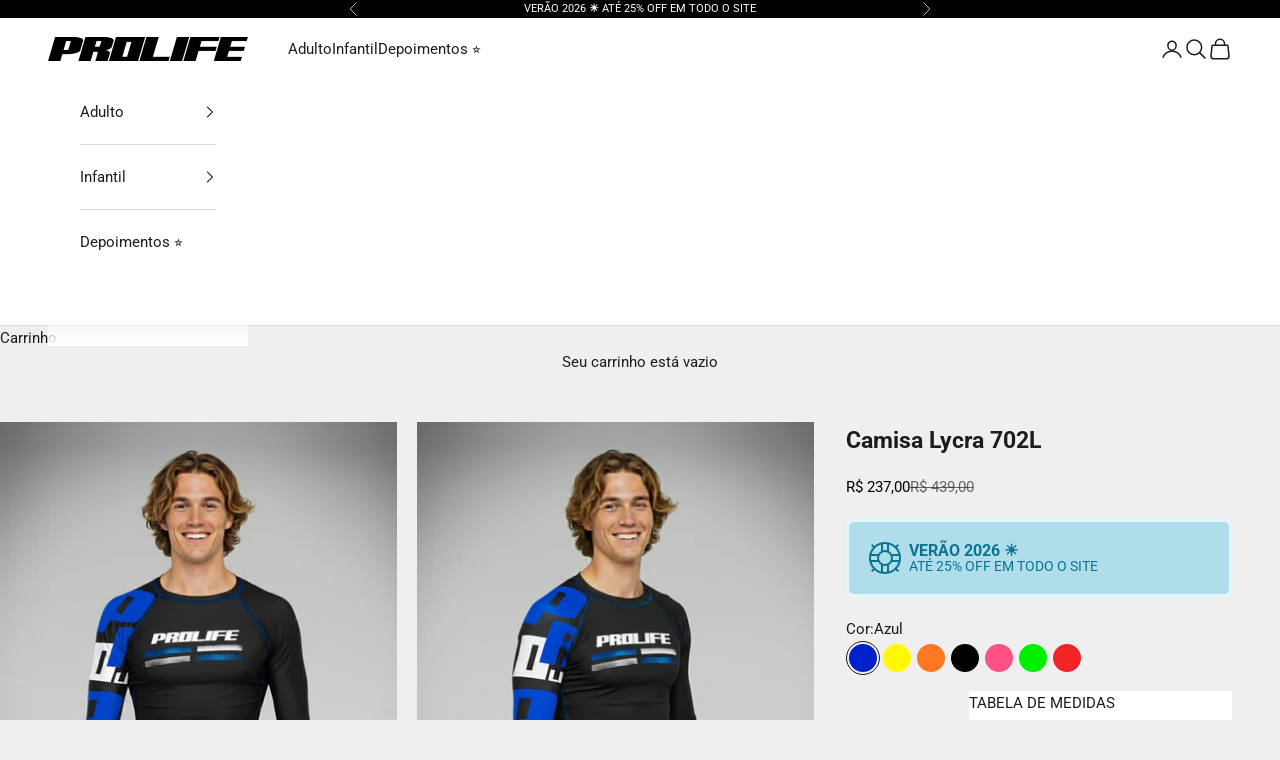

--- FILE ---
content_type: text/html; charset=utf-8
request_url: https://www.useprolife.com/products/camisa-lycra-702l
body_size: 65091
content:
<!doctype html>

<html lang="pt-BR" dir="ltr">
  <head>
    <meta charset="utf-8">
    <meta name="viewport" content="width=device-width, initial-scale=1.0, height=device-height, minimum-scale=1.0, maximum-scale=5.0">

    <!-- Google Tag Manager -->
<script async crossorigin fetchpriority="high" src="/cdn/shopifycloud/importmap-polyfill/es-modules-shim.2.4.0.js"></script>
<script>(function(w,d,s,l,i){w[l]=w[l]||[];w[l].push({'gtm.start':
new Date().getTime(),event:'gtm.js'});var f=d.getElementsByTagName(s)[0],
j=d.createElement(s),dl=l!='dataLayer'?'&l='+l:'';j.async=true;j.src=
'https://www.googletagmanager.com/gtm.js?id='+i+dl;f.parentNode.insertBefore(j,f);
})(window,document,'script','dataLayer','GTM-PMS8DR5');</script>
<!-- End Google Tag Manager -->

    <title>Camisa Lycra 702L</title><meta name="description" content="A Camisa Lycra 702L é produzida com tecido que possui proteção solar ultravioleta UPF 50+, esta é uma blusa desenvolvida para ser utilizada em qualquer esporte ao ar livre. VEST LYCRA COM PROTEÇÃO AO SOL UV UPF 50+"><link rel="canonical" href="https://www.useprolife.com/products/camisa-lycra-702l"><link rel="shortcut icon" href="//www.useprolife.com/cdn/shop/files/P.png?v=1614752491&width=96">
      <link rel="apple-touch-icon" href="//www.useprolife.com/cdn/shop/files/P.png?v=1614752491&width=180"><link rel="preconnect" href="https://fonts.shopifycdn.com" crossorigin><link rel="preload" href="//www.useprolife.com/cdn/fonts/roboto/roboto_n7.f38007a10afbbde8976c4056bfe890710d51dec2.woff2" as="font" type="font/woff2" crossorigin><link rel="preload" href="//www.useprolife.com/cdn/fonts/roboto/roboto_n4.2019d890f07b1852f56ce63ba45b2db45d852cba.woff2" as="font" type="font/woff2" crossorigin><meta property="og:type" content="product">
  <meta property="og:title" content="Camisa Lycra 702L">
  <meta property="product:price:amount" content="237,00">
  <meta property="product:price:currency" content="BRL">
  <meta property="product:availability" content="in stock"><meta property="og:image" content="http://www.useprolife.com/cdn/shop/files/01_d0a7902e-6ac2-4390-b6b5-f133e7b56194.png?v=1757419120&width=2048">
  <meta property="og:image:secure_url" content="https://www.useprolife.com/cdn/shop/files/01_d0a7902e-6ac2-4390-b6b5-f133e7b56194.png?v=1757419120&width=2048">
  <meta property="og:image:width" content="810">
  <meta property="og:image:height" content="1024"><meta property="og:description" content="A Camisa Lycra 702L é produzida com tecido que possui proteção solar ultravioleta UPF 50+, esta é uma blusa desenvolvida para ser utilizada em qualquer esporte ao ar livre. VEST LYCRA COM PROTEÇÃO AO SOL UV UPF 50+"><meta property="og:url" content="https://www.useprolife.com/products/camisa-lycra-702l">
<meta property="og:site_name" content="Prolife"><meta name="twitter:card" content="summary"><meta name="twitter:title" content="Camisa Lycra 702L">
  <meta name="twitter:description" content="A prática de atividades físicas e esportivas pode ser muito prazerosa, mas também requer alguns cuidados. Fique ligado!Seja na água, ao ar livre ou dentro de um ginásio, é preciso estar atento aos riscos que podem comprometer a sua saúde e desempenho. O que pode ser feito então?Com a Camisa Lycra 702L e seu tecido tecnológico, com proteção solar e conforto térmico, você estará preparado para qualquer desafio!Características:

Composição: 100% Lycra de alto desempenho (84% Poliamida e 16% Elastano)
Mangas longas para ampliar a cobertura de proteção
Proteção Ultravioleta UV50+ (a mais alta proteção solar existente)
Design anatômico
Costura elástica resistente a movimentos

"><meta name="twitter:image" content="https://www.useprolife.com/cdn/shop/files/01_d0a7902e-6ac2-4390-b6b5-f133e7b56194.png?crop=center&height=1200&v=1757419120&width=1200">
  <meta name="twitter:image:alt" content=""><script type="application/ld+json">{"@context":"http:\/\/schema.org\/","@id":"\/products\/camisa-lycra-702l#product","@type":"ProductGroup","brand":{"@type":"Brand","name":"Prolife - Loja Oficial"},"category":"Artigos esportivos","description":"A prática de atividades físicas e esportivas pode ser muito prazerosa, mas também requer alguns cuidados. Fique ligado!Seja na água, ao ar livre ou dentro de um ginásio, é preciso estar atento aos riscos que podem comprometer a sua saúde e desempenho. O que pode ser feito então?Com a Camisa Lycra 702L e seu tecido tecnológico, com proteção solar e conforto térmico, você estará preparado para qualquer desafio!Características:\n\nComposição: 100% Lycra de alto desempenho (84% Poliamida e 16% Elastano)\nMangas longas para ampliar a cobertura de proteção\nProteção Ultravioleta UV50+ (a mais alta proteção solar existente)\nDesign anatômico\nCostura elástica resistente a movimentos\n\n","hasVariant":[{"@id":"\/products\/camisa-lycra-702l?variant=39584592789593#variant","@type":"Product","image":"https:\/\/www.useprolife.com\/cdn\/shop\/files\/01_d0a7902e-6ac2-4390-b6b5-f133e7b56194.png?v=1757419120\u0026width=1920","name":"Camisa Lycra 702L - Azul \/ P","offers":{"@id":"\/products\/camisa-lycra-702l?variant=39584592789593#offer","@type":"Offer","availability":"http:\/\/schema.org\/InStock","price":"237.00","priceCurrency":"BRL","url":"https:\/\/www.useprolife.com\/products\/camisa-lycra-702l?variant=39584592789593"},"sku":"702LAZULP"},{"@id":"\/products\/camisa-lycra-702l?variant=39584592822361#variant","@type":"Product","image":"https:\/\/www.useprolife.com\/cdn\/shop\/files\/01_d0a7902e-6ac2-4390-b6b5-f133e7b56194.png?v=1757419120\u0026width=1920","name":"Camisa Lycra 702L - Azul \/ M","offers":{"@id":"\/products\/camisa-lycra-702l?variant=39584592822361#offer","@type":"Offer","availability":"http:\/\/schema.org\/InStock","price":"237.00","priceCurrency":"BRL","url":"https:\/\/www.useprolife.com\/products\/camisa-lycra-702l?variant=39584592822361"},"sku":"702LAZULM"},{"@id":"\/products\/camisa-lycra-702l?variant=39584592855129#variant","@type":"Product","image":"https:\/\/www.useprolife.com\/cdn\/shop\/files\/01_d0a7902e-6ac2-4390-b6b5-f133e7b56194.png?v=1757419120\u0026width=1920","name":"Camisa Lycra 702L - Azul \/ G","offers":{"@id":"\/products\/camisa-lycra-702l?variant=39584592855129#offer","@type":"Offer","availability":"http:\/\/schema.org\/InStock","price":"237.00","priceCurrency":"BRL","url":"https:\/\/www.useprolife.com\/products\/camisa-lycra-702l?variant=39584592855129"},"sku":"702LAZULG"},{"@id":"\/products\/camisa-lycra-702l?variant=39584592887897#variant","@type":"Product","image":"https:\/\/www.useprolife.com\/cdn\/shop\/files\/01_d0a7902e-6ac2-4390-b6b5-f133e7b56194.png?v=1757419120\u0026width=1920","name":"Camisa Lycra 702L - Azul \/ GG","offers":{"@id":"\/products\/camisa-lycra-702l?variant=39584592887897#offer","@type":"Offer","availability":"http:\/\/schema.org\/InStock","price":"237.00","priceCurrency":"BRL","url":"https:\/\/www.useprolife.com\/products\/camisa-lycra-702l?variant=39584592887897"},"sku":"702LAZULGG"},{"@id":"\/products\/camisa-lycra-702l?variant=39584592920665#variant","@type":"Product","image":"https:\/\/www.useprolife.com\/cdn\/shop\/files\/01_d0a7902e-6ac2-4390-b6b5-f133e7b56194.png?v=1757419120\u0026width=1920","name":"Camisa Lycra 702L - Azul \/ EGG","offers":{"@id":"\/products\/camisa-lycra-702l?variant=39584592920665#offer","@type":"Offer","availability":"http:\/\/schema.org\/InStock","price":"237.00","priceCurrency":"BRL","url":"https:\/\/www.useprolife.com\/products\/camisa-lycra-702l?variant=39584592920665"},"sku":"702LAZULEGG"},{"@id":"\/products\/camisa-lycra-702l?variant=39584592625753#variant","@type":"Product","image":"https:\/\/www.useprolife.com\/cdn\/shop\/files\/02_ee485dfe-f414-4392-a3e0-276a9347b877.png?v=1757419174\u0026width=1920","name":"Camisa Lycra 702L - Amarelo \/ P","offers":{"@id":"\/products\/camisa-lycra-702l?variant=39584592625753#offer","@type":"Offer","availability":"http:\/\/schema.org\/InStock","price":"237.00","priceCurrency":"BRL","url":"https:\/\/www.useprolife.com\/products\/camisa-lycra-702l?variant=39584592625753"},"sku":"702LAMARELOP"},{"@id":"\/products\/camisa-lycra-702l?variant=39584592658521#variant","@type":"Product","image":"https:\/\/www.useprolife.com\/cdn\/shop\/files\/02_ee485dfe-f414-4392-a3e0-276a9347b877.png?v=1757419174\u0026width=1920","name":"Camisa Lycra 702L - Amarelo \/ M","offers":{"@id":"\/products\/camisa-lycra-702l?variant=39584592658521#offer","@type":"Offer","availability":"http:\/\/schema.org\/InStock","price":"237.00","priceCurrency":"BRL","url":"https:\/\/www.useprolife.com\/products\/camisa-lycra-702l?variant=39584592658521"},"sku":"702LAMARELOM"},{"@id":"\/products\/camisa-lycra-702l?variant=39584592691289#variant","@type":"Product","image":"https:\/\/www.useprolife.com\/cdn\/shop\/files\/02_ee485dfe-f414-4392-a3e0-276a9347b877.png?v=1757419174\u0026width=1920","name":"Camisa Lycra 702L - Amarelo \/ G","offers":{"@id":"\/products\/camisa-lycra-702l?variant=39584592691289#offer","@type":"Offer","availability":"http:\/\/schema.org\/InStock","price":"237.00","priceCurrency":"BRL","url":"https:\/\/www.useprolife.com\/products\/camisa-lycra-702l?variant=39584592691289"},"sku":"702LAMARELOG"},{"@id":"\/products\/camisa-lycra-702l?variant=39584592724057#variant","@type":"Product","image":"https:\/\/www.useprolife.com\/cdn\/shop\/files\/02_ee485dfe-f414-4392-a3e0-276a9347b877.png?v=1757419174\u0026width=1920","name":"Camisa Lycra 702L - Amarelo \/ GG","offers":{"@id":"\/products\/camisa-lycra-702l?variant=39584592724057#offer","@type":"Offer","availability":"http:\/\/schema.org\/InStock","price":"237.00","priceCurrency":"BRL","url":"https:\/\/www.useprolife.com\/products\/camisa-lycra-702l?variant=39584592724057"},"sku":"702LAMARELOGG"},{"@id":"\/products\/camisa-lycra-702l?variant=39584592756825#variant","@type":"Product","image":"https:\/\/www.useprolife.com\/cdn\/shop\/files\/02_ee485dfe-f414-4392-a3e0-276a9347b877.png?v=1757419174\u0026width=1920","name":"Camisa Lycra 702L - Amarelo \/ EGG","offers":{"@id":"\/products\/camisa-lycra-702l?variant=39584592756825#offer","@type":"Offer","availability":"http:\/\/schema.org\/InStock","price":"237.00","priceCurrency":"BRL","url":"https:\/\/www.useprolife.com\/products\/camisa-lycra-702l?variant=39584592756825"},"sku":"702LAMARELOEGG"},{"@id":"\/products\/camisa-lycra-702l?variant=39584592953433#variant","@type":"Product","image":"https:\/\/www.useprolife.com\/cdn\/shop\/files\/01_59c57b12-2e60-482f-b18a-042d7a32408a.png?v=1757436857\u0026width=1920","name":"Camisa Lycra 702L - Laranja \/ P","offers":{"@id":"\/products\/camisa-lycra-702l?variant=39584592953433#offer","@type":"Offer","availability":"http:\/\/schema.org\/InStock","price":"237.00","priceCurrency":"BRL","url":"https:\/\/www.useprolife.com\/products\/camisa-lycra-702l?variant=39584592953433"},"sku":"702LLARANJAP"},{"@id":"\/products\/camisa-lycra-702l?variant=39584592986201#variant","@type":"Product","image":"https:\/\/www.useprolife.com\/cdn\/shop\/files\/01_59c57b12-2e60-482f-b18a-042d7a32408a.png?v=1757436857\u0026width=1920","name":"Camisa Lycra 702L - Laranja \/ M","offers":{"@id":"\/products\/camisa-lycra-702l?variant=39584592986201#offer","@type":"Offer","availability":"http:\/\/schema.org\/InStock","price":"237.00","priceCurrency":"BRL","url":"https:\/\/www.useprolife.com\/products\/camisa-lycra-702l?variant=39584592986201"},"sku":"702LLARANJAM"},{"@id":"\/products\/camisa-lycra-702l?variant=39584593018969#variant","@type":"Product","image":"https:\/\/www.useprolife.com\/cdn\/shop\/files\/01_59c57b12-2e60-482f-b18a-042d7a32408a.png?v=1757436857\u0026width=1920","name":"Camisa Lycra 702L - Laranja \/ G","offers":{"@id":"\/products\/camisa-lycra-702l?variant=39584593018969#offer","@type":"Offer","availability":"http:\/\/schema.org\/InStock","price":"237.00","priceCurrency":"BRL","url":"https:\/\/www.useprolife.com\/products\/camisa-lycra-702l?variant=39584593018969"},"sku":"702LLARANJAG"},{"@id":"\/products\/camisa-lycra-702l?variant=39584593051737#variant","@type":"Product","image":"https:\/\/www.useprolife.com\/cdn\/shop\/files\/01_59c57b12-2e60-482f-b18a-042d7a32408a.png?v=1757436857\u0026width=1920","name":"Camisa Lycra 702L - Laranja \/ GG","offers":{"@id":"\/products\/camisa-lycra-702l?variant=39584593051737#offer","@type":"Offer","availability":"http:\/\/schema.org\/InStock","price":"237.00","priceCurrency":"BRL","url":"https:\/\/www.useprolife.com\/products\/camisa-lycra-702l?variant=39584593051737"},"sku":"702LLARANJAGG"},{"@id":"\/products\/camisa-lycra-702l?variant=39584593084505#variant","@type":"Product","image":"https:\/\/www.useprolife.com\/cdn\/shop\/files\/01_59c57b12-2e60-482f-b18a-042d7a32408a.png?v=1757436857\u0026width=1920","name":"Camisa Lycra 702L - Laranja \/ EGG","offers":{"@id":"\/products\/camisa-lycra-702l?variant=39584593084505#offer","@type":"Offer","availability":"http:\/\/schema.org\/InStock","price":"237.00","priceCurrency":"BRL","url":"https:\/\/www.useprolife.com\/products\/camisa-lycra-702l?variant=39584593084505"},"sku":"702LLARANJAEGG"},{"@id":"\/products\/camisa-lycra-702l?variant=39584593117273#variant","@type":"Product","image":"https:\/\/www.useprolife.com\/cdn\/shop\/files\/03_e6c3c6cf-da41-4448-a61c-847c4307b888.png?v=1757425477\u0026width=1920","name":"Camisa Lycra 702L - Preto \/ P","offers":{"@id":"\/products\/camisa-lycra-702l?variant=39584593117273#offer","@type":"Offer","availability":"http:\/\/schema.org\/InStock","price":"237.00","priceCurrency":"BRL","url":"https:\/\/www.useprolife.com\/products\/camisa-lycra-702l?variant=39584593117273"},"sku":"702LPRETOP"},{"@id":"\/products\/camisa-lycra-702l?variant=39584593150041#variant","@type":"Product","image":"https:\/\/www.useprolife.com\/cdn\/shop\/files\/03_e6c3c6cf-da41-4448-a61c-847c4307b888.png?v=1757425477\u0026width=1920","name":"Camisa Lycra 702L - Preto \/ M","offers":{"@id":"\/products\/camisa-lycra-702l?variant=39584593150041#offer","@type":"Offer","availability":"http:\/\/schema.org\/InStock","price":"237.00","priceCurrency":"BRL","url":"https:\/\/www.useprolife.com\/products\/camisa-lycra-702l?variant=39584593150041"},"sku":"702LPRETOM"},{"@id":"\/products\/camisa-lycra-702l?variant=39584593182809#variant","@type":"Product","image":"https:\/\/www.useprolife.com\/cdn\/shop\/files\/03_e6c3c6cf-da41-4448-a61c-847c4307b888.png?v=1757425477\u0026width=1920","name":"Camisa Lycra 702L - Preto \/ G","offers":{"@id":"\/products\/camisa-lycra-702l?variant=39584593182809#offer","@type":"Offer","availability":"http:\/\/schema.org\/InStock","price":"237.00","priceCurrency":"BRL","url":"https:\/\/www.useprolife.com\/products\/camisa-lycra-702l?variant=39584593182809"},"sku":"702LPRETOG"},{"@id":"\/products\/camisa-lycra-702l?variant=39584593215577#variant","@type":"Product","image":"https:\/\/www.useprolife.com\/cdn\/shop\/files\/03_e6c3c6cf-da41-4448-a61c-847c4307b888.png?v=1757425477\u0026width=1920","name":"Camisa Lycra 702L - Preto \/ GG","offers":{"@id":"\/products\/camisa-lycra-702l?variant=39584593215577#offer","@type":"Offer","availability":"http:\/\/schema.org\/InStock","price":"237.00","priceCurrency":"BRL","url":"https:\/\/www.useprolife.com\/products\/camisa-lycra-702l?variant=39584593215577"},"sku":"702LPRETOGG"},{"@id":"\/products\/camisa-lycra-702l?variant=39584593248345#variant","@type":"Product","image":"https:\/\/www.useprolife.com\/cdn\/shop\/files\/03_e6c3c6cf-da41-4448-a61c-847c4307b888.png?v=1757425477\u0026width=1920","name":"Camisa Lycra 702L - Preto \/ EGG","offers":{"@id":"\/products\/camisa-lycra-702l?variant=39584593248345#offer","@type":"Offer","availability":"http:\/\/schema.org\/InStock","price":"237.00","priceCurrency":"BRL","url":"https:\/\/www.useprolife.com\/products\/camisa-lycra-702l?variant=39584593248345"},"sku":"702LPRETOEGG"},{"@id":"\/products\/camisa-lycra-702l?variant=39584593281113#variant","@type":"Product","image":"https:\/\/www.useprolife.com\/cdn\/shop\/files\/ROSA-FEM-1.png?v=1757533161\u0026width=1920","name":"Camisa Lycra 702L - Rosa \/ P","offers":{"@id":"\/products\/camisa-lycra-702l?variant=39584593281113#offer","@type":"Offer","availability":"http:\/\/schema.org\/InStock","price":"237.00","priceCurrency":"BRL","url":"https:\/\/www.useprolife.com\/products\/camisa-lycra-702l?variant=39584593281113"},"sku":"702LROSAP"},{"@id":"\/products\/camisa-lycra-702l?variant=39584593313881#variant","@type":"Product","image":"https:\/\/www.useprolife.com\/cdn\/shop\/files\/ROSA-FEM-1.png?v=1757533161\u0026width=1920","name":"Camisa Lycra 702L - Rosa \/ M","offers":{"@id":"\/products\/camisa-lycra-702l?variant=39584593313881#offer","@type":"Offer","availability":"http:\/\/schema.org\/InStock","price":"237.00","priceCurrency":"BRL","url":"https:\/\/www.useprolife.com\/products\/camisa-lycra-702l?variant=39584593313881"},"sku":"702LROSAM"},{"@id":"\/products\/camisa-lycra-702l?variant=39584593346649#variant","@type":"Product","image":"https:\/\/www.useprolife.com\/cdn\/shop\/files\/ROSA-FEM-1.png?v=1757533161\u0026width=1920","name":"Camisa Lycra 702L - Rosa \/ G","offers":{"@id":"\/products\/camisa-lycra-702l?variant=39584593346649#offer","@type":"Offer","availability":"http:\/\/schema.org\/InStock","price":"237.00","priceCurrency":"BRL","url":"https:\/\/www.useprolife.com\/products\/camisa-lycra-702l?variant=39584593346649"},"sku":"702LROSAG"},{"@id":"\/products\/camisa-lycra-702l?variant=39584593379417#variant","@type":"Product","image":"https:\/\/www.useprolife.com\/cdn\/shop\/files\/ROSA-FEM-1.png?v=1757533161\u0026width=1920","name":"Camisa Lycra 702L - Rosa \/ GG","offers":{"@id":"\/products\/camisa-lycra-702l?variant=39584593379417#offer","@type":"Offer","availability":"http:\/\/schema.org\/InStock","price":"237.00","priceCurrency":"BRL","url":"https:\/\/www.useprolife.com\/products\/camisa-lycra-702l?variant=39584593379417"},"sku":"702LROSAGG"},{"@id":"\/products\/camisa-lycra-702l?variant=39584593412185#variant","@type":"Product","image":"https:\/\/www.useprolife.com\/cdn\/shop\/files\/ROSA-FEM-1.png?v=1757533161\u0026width=1920","name":"Camisa Lycra 702L - Rosa \/ EGG","offers":{"@id":"\/products\/camisa-lycra-702l?variant=39584593412185#offer","@type":"Offer","availability":"http:\/\/schema.org\/InStock","price":"237.00","priceCurrency":"BRL","url":"https:\/\/www.useprolife.com\/products\/camisa-lycra-702l?variant=39584593412185"},"sku":"702LROSAEGG"},{"@id":"\/products\/camisa-lycra-702l?variant=39584593444953#variant","@type":"Product","image":"https:\/\/www.useprolife.com\/cdn\/shop\/files\/VERDE-MASC-2.png?v=1757448585\u0026width=1920","name":"Camisa Lycra 702L - Verde \/ P","offers":{"@id":"\/products\/camisa-lycra-702l?variant=39584593444953#offer","@type":"Offer","availability":"http:\/\/schema.org\/InStock","price":"237.00","priceCurrency":"BRL","url":"https:\/\/www.useprolife.com\/products\/camisa-lycra-702l?variant=39584593444953"},"sku":"702LVERDEP"},{"@id":"\/products\/camisa-lycra-702l?variant=39584593477721#variant","@type":"Product","image":"https:\/\/www.useprolife.com\/cdn\/shop\/files\/VERDE-MASC-2.png?v=1757448585\u0026width=1920","name":"Camisa Lycra 702L - Verde \/ M","offers":{"@id":"\/products\/camisa-lycra-702l?variant=39584593477721#offer","@type":"Offer","availability":"http:\/\/schema.org\/InStock","price":"237.00","priceCurrency":"BRL","url":"https:\/\/www.useprolife.com\/products\/camisa-lycra-702l?variant=39584593477721"},"sku":"702LVERDEM"},{"@id":"\/products\/camisa-lycra-702l?variant=39584593510489#variant","@type":"Product","image":"https:\/\/www.useprolife.com\/cdn\/shop\/files\/VERDE-MASC-2.png?v=1757448585\u0026width=1920","name":"Camisa Lycra 702L - Verde \/ G","offers":{"@id":"\/products\/camisa-lycra-702l?variant=39584593510489#offer","@type":"Offer","availability":"http:\/\/schema.org\/InStock","price":"237.00","priceCurrency":"BRL","url":"https:\/\/www.useprolife.com\/products\/camisa-lycra-702l?variant=39584593510489"},"sku":"702LVERDEG"},{"@id":"\/products\/camisa-lycra-702l?variant=39584593543257#variant","@type":"Product","image":"https:\/\/www.useprolife.com\/cdn\/shop\/files\/VERDE-MASC-2.png?v=1757448585\u0026width=1920","name":"Camisa Lycra 702L - Verde \/ GG","offers":{"@id":"\/products\/camisa-lycra-702l?variant=39584593543257#offer","@type":"Offer","availability":"http:\/\/schema.org\/InStock","price":"237.00","priceCurrency":"BRL","url":"https:\/\/www.useprolife.com\/products\/camisa-lycra-702l?variant=39584593543257"},"sku":"702LVERDEGG"},{"@id":"\/products\/camisa-lycra-702l?variant=39584593576025#variant","@type":"Product","image":"https:\/\/www.useprolife.com\/cdn\/shop\/files\/VERDE-MASC-2.png?v=1757448585\u0026width=1920","name":"Camisa Lycra 702L - Verde \/ EGG","offers":{"@id":"\/products\/camisa-lycra-702l?variant=39584593576025#offer","@type":"Offer","availability":"http:\/\/schema.org\/InStock","price":"237.00","priceCurrency":"BRL","url":"https:\/\/www.useprolife.com\/products\/camisa-lycra-702l?variant=39584593576025"},"sku":"702LVERDEEGG"},{"@id":"\/products\/camisa-lycra-702l?variant=39584593608793#variant","@type":"Product","image":"https:\/\/www.useprolife.com\/cdn\/shop\/files\/02_6921766c-1349-49ac-805a-447779e91718.png?v=1757533161\u0026width=1920","name":"Camisa Lycra 702L - Vermelho \/ P","offers":{"@id":"\/products\/camisa-lycra-702l?variant=39584593608793#offer","@type":"Offer","availability":"http:\/\/schema.org\/InStock","price":"237.00","priceCurrency":"BRL","url":"https:\/\/www.useprolife.com\/products\/camisa-lycra-702l?variant=39584593608793"},"sku":"702LVERMELHOP"},{"@id":"\/products\/camisa-lycra-702l?variant=39584593641561#variant","@type":"Product","image":"https:\/\/www.useprolife.com\/cdn\/shop\/files\/02_6921766c-1349-49ac-805a-447779e91718.png?v=1757533161\u0026width=1920","name":"Camisa Lycra 702L - Vermelho \/ M","offers":{"@id":"\/products\/camisa-lycra-702l?variant=39584593641561#offer","@type":"Offer","availability":"http:\/\/schema.org\/InStock","price":"237.00","priceCurrency":"BRL","url":"https:\/\/www.useprolife.com\/products\/camisa-lycra-702l?variant=39584593641561"},"sku":"702LVERMELHOM"},{"@id":"\/products\/camisa-lycra-702l?variant=39584593674329#variant","@type":"Product","image":"https:\/\/www.useprolife.com\/cdn\/shop\/files\/02_6921766c-1349-49ac-805a-447779e91718.png?v=1757533161\u0026width=1920","name":"Camisa Lycra 702L - Vermelho \/ G","offers":{"@id":"\/products\/camisa-lycra-702l?variant=39584593674329#offer","@type":"Offer","availability":"http:\/\/schema.org\/InStock","price":"237.00","priceCurrency":"BRL","url":"https:\/\/www.useprolife.com\/products\/camisa-lycra-702l?variant=39584593674329"},"sku":"702LVERMELHOG"},{"@id":"\/products\/camisa-lycra-702l?variant=39584593707097#variant","@type":"Product","image":"https:\/\/www.useprolife.com\/cdn\/shop\/files\/02_6921766c-1349-49ac-805a-447779e91718.png?v=1757533161\u0026width=1920","name":"Camisa Lycra 702L - Vermelho \/ GG","offers":{"@id":"\/products\/camisa-lycra-702l?variant=39584593707097#offer","@type":"Offer","availability":"http:\/\/schema.org\/InStock","price":"237.00","priceCurrency":"BRL","url":"https:\/\/www.useprolife.com\/products\/camisa-lycra-702l?variant=39584593707097"},"sku":"702LVERMELHOGG"},{"@id":"\/products\/camisa-lycra-702l?variant=39584593739865#variant","@type":"Product","image":"https:\/\/www.useprolife.com\/cdn\/shop\/files\/02_6921766c-1349-49ac-805a-447779e91718.png?v=1757533161\u0026width=1920","name":"Camisa Lycra 702L - Vermelho \/ EGG","offers":{"@id":"\/products\/camisa-lycra-702l?variant=39584593739865#offer","@type":"Offer","availability":"http:\/\/schema.org\/InStock","price":"237.00","priceCurrency":"BRL","url":"https:\/\/www.useprolife.com\/products\/camisa-lycra-702l?variant=39584593739865"},"sku":"702LVERMELHOEGG"}],"name":"Camisa Lycra 702L","productGroupID":"6924050432089","url":"https:\/\/www.useprolife.com\/products\/camisa-lycra-702l"}</script><script type="application/ld+json">
  {
    "@context": "https://schema.org",
    "@type": "BreadcrumbList",
    "itemListElement": [{
        "@type": "ListItem",
        "position": 1,
        "name": "Início",
        "item": "https://www.useprolife.com"
      },{
            "@type": "ListItem",
            "position": 2,
            "name": "Camisa Lycra 702L",
            "item": "https://www.useprolife.com/products/camisa-lycra-702l"
          }]
  }
</script><style>/* Typography (heading) */
  @font-face {
  font-family: Roboto;
  font-weight: 700;
  font-style: normal;
  font-display: fallback;
  src: url("//www.useprolife.com/cdn/fonts/roboto/roboto_n7.f38007a10afbbde8976c4056bfe890710d51dec2.woff2") format("woff2"),
       url("//www.useprolife.com/cdn/fonts/roboto/roboto_n7.94bfdd3e80c7be00e128703d245c207769d763f9.woff") format("woff");
}

@font-face {
  font-family: Roboto;
  font-weight: 700;
  font-style: italic;
  font-display: fallback;
  src: url("//www.useprolife.com/cdn/fonts/roboto/roboto_i7.7ccaf9410746f2c53340607c42c43f90a9005937.woff2") format("woff2"),
       url("//www.useprolife.com/cdn/fonts/roboto/roboto_i7.49ec21cdd7148292bffea74c62c0df6e93551516.woff") format("woff");
}

/* Typography (body) */
  @font-face {
  font-family: Roboto;
  font-weight: 400;
  font-style: normal;
  font-display: fallback;
  src: url("//www.useprolife.com/cdn/fonts/roboto/roboto_n4.2019d890f07b1852f56ce63ba45b2db45d852cba.woff2") format("woff2"),
       url("//www.useprolife.com/cdn/fonts/roboto/roboto_n4.238690e0007583582327135619c5f7971652fa9d.woff") format("woff");
}

@font-face {
  font-family: Roboto;
  font-weight: 400;
  font-style: italic;
  font-display: fallback;
  src: url("//www.useprolife.com/cdn/fonts/roboto/roboto_i4.57ce898ccda22ee84f49e6b57ae302250655e2d4.woff2") format("woff2"),
       url("//www.useprolife.com/cdn/fonts/roboto/roboto_i4.b21f3bd061cbcb83b824ae8c7671a82587b264bf.woff") format("woff");
}

@font-face {
  font-family: Roboto;
  font-weight: 700;
  font-style: normal;
  font-display: fallback;
  src: url("//www.useprolife.com/cdn/fonts/roboto/roboto_n7.f38007a10afbbde8976c4056bfe890710d51dec2.woff2") format("woff2"),
       url("//www.useprolife.com/cdn/fonts/roboto/roboto_n7.94bfdd3e80c7be00e128703d245c207769d763f9.woff") format("woff");
}

@font-face {
  font-family: Roboto;
  font-weight: 700;
  font-style: italic;
  font-display: fallback;
  src: url("//www.useprolife.com/cdn/fonts/roboto/roboto_i7.7ccaf9410746f2c53340607c42c43f90a9005937.woff2") format("woff2"),
       url("//www.useprolife.com/cdn/fonts/roboto/roboto_i7.49ec21cdd7148292bffea74c62c0df6e93551516.woff") format("woff");
}

:root {
    /* Container */
    --container-max-width: 100%;
    --container-xxs-max-width: 27.5rem; /* 440px */
    --container-xs-max-width: 42.5rem; /* 680px */
    --container-sm-max-width: 61.25rem; /* 980px */
    --container-md-max-width: 71.875rem; /* 1150px */
    --container-lg-max-width: 78.75rem; /* 1260px */
    --container-xl-max-width: 85rem; /* 1360px */
    --container-gutter: 1.25rem;

    --section-vertical-spacing: 2.5rem;
    --section-vertical-spacing-tight:2.5rem;

    --section-stack-gap:2.25rem;
    --section-stack-gap-tight:2.25rem;

    /* Form settings */
    --form-gap: 1.25rem; /* Gap between fieldset and submit button */
    --fieldset-gap: 1rem; /* Gap between each form input within a fieldset */
    --form-control-gap: 0.625rem; /* Gap between input and label (ignored for floating label) */
    --checkbox-control-gap: 0.75rem; /* Horizontal gap between checkbox and its associated label */
    --input-padding-block: 0.65rem; /* Vertical padding for input, textarea and native select */
    --input-padding-inline: 0.8rem; /* Horizontal padding for input, textarea and native select */
    --checkbox-size: 0.875rem; /* Size (width and height) for checkbox */

    /* Other sizes */
    --sticky-area-height: calc(var(--announcement-bar-is-sticky, 0) * var(--announcement-bar-height, 0px) + var(--header-is-sticky, 0) * var(--header-is-visible, 1) * var(--header-height, 0px));

    /* RTL support */
    --transform-logical-flip: 1;
    --transform-origin-start: left;
    --transform-origin-end: right;

    /**
     * ---------------------------------------------------------------------
     * TYPOGRAPHY
     * ---------------------------------------------------------------------
     */

    /* Font properties */
    --heading-font-family: Roboto, sans-serif;
    --heading-font-weight: 700;
    --heading-font-style: normal;
    --heading-text-transform: uppercase;
    --heading-letter-spacing: 0.18em;
    --text-font-family: Roboto, sans-serif;
    --text-font-weight: 400;
    --text-font-style: normal;
    --text-letter-spacing: 0.0em;
    --button-font: var(--text-font-style) var(--text-font-weight) var(--text-sm) / 1.65 var(--text-font-family);
    --button-text-transform: uppercase;
    --button-letter-spacing: 0.18em;

    /* Font sizes */--text-heading-size-factor: 1;
    --text-h1: max(0.6875rem, clamp(1.375rem, 1.146341463414634rem + 0.975609756097561vw, 2rem) * var(--text-heading-size-factor));
    --text-h2: max(0.6875rem, clamp(1.25rem, 1.0670731707317074rem + 0.7804878048780488vw, 1.75rem) * var(--text-heading-size-factor));
    --text-h3: max(0.6875rem, clamp(1.125rem, 1.0335365853658536rem + 0.3902439024390244vw, 1.375rem) * var(--text-heading-size-factor));
    --text-h4: max(0.6875rem, clamp(1rem, 0.9542682926829268rem + 0.1951219512195122vw, 1.125rem) * var(--text-heading-size-factor));
    --text-h5: calc(0.875rem * var(--text-heading-size-factor));
    --text-h6: calc(0.75rem * var(--text-heading-size-factor));

    --text-xs: 0.75rem;
    --text-sm: 0.8125rem;
    --text-base: 0.875rem;
    --text-lg: 1.0rem;
    --text-xl: 1.1875rem;

    /* Rounded variables (used for border radius) */
    --rounded-full: 9999px;
    --button-border-radius: 0.375rem;
    --input-border-radius: 0.375rem;

    /* Box shadow */
    --shadow-sm: 0 2px 8px rgb(0 0 0 / 0.05);
    --shadow: 0 5px 15px rgb(0 0 0 / 0.05);
    --shadow-md: 0 5px 30px rgb(0 0 0 / 0.05);
    --shadow-block: px px px rgb(var(--text-primary) / 0.0);

    /**
     * ---------------------------------------------------------------------
     * OTHER
     * ---------------------------------------------------------------------
     */

    --checkmark-svg-url: url(//www.useprolife.com/cdn/shop/t/34/assets/checkmark.svg?v=77552481021870063511758630120);
    --cursor-zoom-in-svg-url: url(//www.useprolife.com/cdn/shop/t/34/assets/cursor-zoom-in.svg?v=53880737899771658811758630120);
  }

  [dir="rtl"]:root {
    /* RTL support */
    --transform-logical-flip: -1;
    --transform-origin-start: right;
    --transform-origin-end: left;
  }

  @media screen and (min-width: 700px) {
    :root {
      /* Typography (font size) */
      --text-xs: 0.8125rem;
      --text-sm: 0.875rem;
      --text-base: 0.9375rem;
      --text-lg: 1.0625rem;
      --text-xl: 1.3125rem;

      /* Spacing settings */
      --container-gutter: 2rem;
    }
  }

  @media screen and (min-width: 1000px) {
    :root {
      /* Spacing settings */
      --container-gutter: 3rem;

      --section-vertical-spacing: 4rem;
      --section-vertical-spacing-tight: 4rem;

      --section-stack-gap:3rem;
      --section-stack-gap-tight:3rem;
    }
  }:root {/* Overlay used for modal */
    --page-overlay: 0 0 0 / 0.4;

    /* We use the first scheme background as default */
    --page-background: ;

    /* Product colors */
    --on-sale-text: 0 0 0;
    --on-sale-badge-background: 0 0 0;
    --on-sale-badge-text: 255 255 255;
    --sold-out-badge-background: 239 239 239;
    --sold-out-badge-text: 0 0 0 / 0.65;
    --custom-badge-background: 0 0 0;
    --custom-badge-text: 255 255 255;
    --star-color: 0 0 0;

    /* Status colors */
    --success-background: 212 227 203;
    --success-text: 48 122 7;
    --warning-background: 253 241 224;
    --warning-text: 237 138 0;
    --error-background: 243 204 204;
    --error-text: 203 43 43;
  }.color-scheme--scheme-1 {
      /* Color settings */--accent: 28 28 28;
      --text-color: 28 28 28;
      --background: 239 239 239 / 1.0;
      --background-without-opacity: 239 239 239;
      --background-gradient: ;--border-color: 207 207 207;/* Button colors */
      --button-background: 28 28 28;
      --button-text-color: 255 255 255;

      /* Circled buttons */
      --circle-button-background: 255 255 255;
      --circle-button-text-color: 28 28 28;
    }.shopify-section:has(.section-spacing.color-scheme--bg-609ecfcfee2f667ac6c12366fc6ece56) + .shopify-section:has(.section-spacing.color-scheme--bg-609ecfcfee2f667ac6c12366fc6ece56:not(.bordered-section)) .section-spacing {
      padding-block-start: 0;
    }.color-scheme--scheme-2 {
      /* Color settings */--accent: 28 28 28;
      --text-color: 28 28 28;
      --background: 255 255 255 / 1.0;
      --background-without-opacity: 255 255 255;
      --background-gradient: ;--border-color: 221 221 221;/* Button colors */
      --button-background: 28 28 28;
      --button-text-color: 255 255 255;

      /* Circled buttons */
      --circle-button-background: 255 255 255;
      --circle-button-text-color: 28 28 28;
    }.shopify-section:has(.section-spacing.color-scheme--bg-54922f2e920ba8346f6dc0fba343d673) + .shopify-section:has(.section-spacing.color-scheme--bg-54922f2e920ba8346f6dc0fba343d673:not(.bordered-section)) .section-spacing {
      padding-block-start: 0;
    }.color-scheme--scheme-3 {
      /* Color settings */--accent: 255 255 255;
      --text-color: 255 255 255;
      --background: 0 0 0 / 1.0;
      --background-without-opacity: 0 0 0;
      --background-gradient: ;--border-color: 38 38 38;/* Button colors */
      --button-background: 255 255 255;
      --button-text-color: 0 0 0;

      /* Circled buttons */
      --circle-button-background: 255 255 255;
      --circle-button-text-color: 0 0 0;
    }.shopify-section:has(.section-spacing.color-scheme--bg-77e774e6cc4d94d6a32f6256f02d9552) + .shopify-section:has(.section-spacing.color-scheme--bg-77e774e6cc4d94d6a32f6256f02d9552:not(.bordered-section)) .section-spacing {
      padding-block-start: 0;
    }.color-scheme--scheme-4 {
      /* Color settings */--accent: 255 255 255;
      --text-color: 255 255 255;
      --background: 0 0 0 / 0.0;
      --background-without-opacity: 0 0 0;
      --background-gradient: ;--border-color: 255 255 255;/* Button colors */
      --button-background: 255 255 255;
      --button-text-color: 28 28 28;

      /* Circled buttons */
      --circle-button-background: 255 255 255;
      --circle-button-text-color: 28 28 28;
    }.shopify-section:has(.section-spacing.color-scheme--bg-3671eee015764974ee0aef1536023e0f) + .shopify-section:has(.section-spacing.color-scheme--bg-3671eee015764974ee0aef1536023e0f:not(.bordered-section)) .section-spacing {
      padding-block-start: 0;
    }.color-scheme--scheme-7dfd6af3-1498-4d7e-ba77-d68f418d2807 {
      /* Color settings */--accent: 0 0 0;
      --text-color: 0 0 0;
      --background: 215 176 49 / 1.0;
      --background-without-opacity: 215 176 49;
      --background-gradient: linear-gradient(0deg, rgba(215, 176, 49, 1), rgba(215, 176, 49, 1) 100%);--border-color: 0 0 0 / 0.15;/* Button colors */
      --button-background: 0 0 0;
      --button-text-color: 0 0 0;

      /* Circled buttons */
      --circle-button-background: 255 255 255;
      --circle-button-text-color: 0 0 0;
    }.shopify-section:has(.section-spacing.color-scheme--bg-3262d523eb26880d5e21f057ede7e9ac) + .shopify-section:has(.section-spacing.color-scheme--bg-3262d523eb26880d5e21f057ede7e9ac:not(.bordered-section)) .section-spacing {
      padding-block-start: 0;
    }.color-scheme--scheme-8dcdd515-90af-4537-b570-dbb26228a874 {
      /* Color settings */--accent: 0 0 0;
      --text-color: 0 0 0;
      --background: 228 228 228 / 1.0;
      --background-without-opacity: 228 228 228;
      --background-gradient: ;--border-color: 194 194 194;/* Button colors */
      --button-background: 0 0 0;
      --button-text-color: 255 255 255;

      /* Circled buttons */
      --circle-button-background: 255 255 255;
      --circle-button-text-color: 0 0 0;
    }.shopify-section:has(.section-spacing.color-scheme--bg-acc0c183a02a76cc2fc1e8038c2aa787) + .shopify-section:has(.section-spacing.color-scheme--bg-acc0c183a02a76cc2fc1e8038c2aa787:not(.bordered-section)) .section-spacing {
      padding-block-start: 0;
    }.color-scheme--dialog {
      /* Color settings */--accent: 28 28 28;
      --text-color: 28 28 28;
      --background: 255 255 255 / 1.0;
      --background-without-opacity: 255 255 255;
      --background-gradient: ;--border-color: 221 221 221;/* Button colors */
      --button-background: 28 28 28;
      --button-text-color: 255 255 255;

      /* Circled buttons */
      --circle-button-background: 255 255 255;
      --circle-button-text-color: 28 28 28;
    }
</style><script>
  // This allows to expose several variables to the global scope, to be used in scripts
  window.themeVariables = {
    settings: {
      showPageTransition: null,
      pageType: "product",
      moneyFormat: "R$ {{amount_with_comma_separator}}",
      moneyWithCurrencyFormat: "R$ {{amount_with_comma_separator}} BRL",
      currencyCodeEnabled: false,
      cartType: "drawer",
      staggerMenuApparition: true
    },

    strings: {
      addedToCart: "Adicionado ao carrinho!",
      closeGallery: "Fechar galeria",
      zoomGallery: "Zoom na imagem",
      errorGallery: "Imagem não pode ser carregada",
      shippingEstimatorNoResults: "Desculpe, não enviamos para o seu endereço.",
      shippingEstimatorOneResult: "Temos um método de envio para o seu endereço:",
      shippingEstimatorMultipleResults: "Temos diversos métodos de envio para o seu endereço:",
      shippingEstimatorError: "Um ou mais erros aconteceram durante a estimativa de frete:",
      next: "Próximo",
      previous: "Anterior"
    },

    mediaQueries: {
      'sm': 'screen and (min-width: 700px)',
      'md': 'screen and (min-width: 1000px)',
      'lg': 'screen and (min-width: 1150px)',
      'xl': 'screen and (min-width: 1400px)',
      '2xl': 'screen and (min-width: 1600px)',
      'sm-max': 'screen and (max-width: 699px)',
      'md-max': 'screen and (max-width: 999px)',
      'lg-max': 'screen and (max-width: 1149px)',
      'xl-max': 'screen and (max-width: 1399px)',
      '2xl-max': 'screen and (max-width: 1599px)',
      'motion-safe': '(prefers-reduced-motion: no-preference)',
      'motion-reduce': '(prefers-reduced-motion: reduce)',
      'supports-hover': 'screen and (pointer: fine)',
      'supports-touch': 'screen and (hover: none)'
    }
  };</script><script type="importmap">{
        "imports": {
          "vendor": "//www.useprolife.com/cdn/shop/t/34/assets/vendor.min.js?v=118757129943152772801758630066",
          "theme": "//www.useprolife.com/cdn/shop/t/34/assets/theme.js?v=34169666688707465681758630066",
          "photoswipe": "//www.useprolife.com/cdn/shop/t/34/assets/photoswipe.min.js?v=13374349288281597431758630066"
        }
      }
    </script>

    <script type="module" src="//www.useprolife.com/cdn/shop/t/34/assets/vendor.min.js?v=118757129943152772801758630066"></script>
    <script type="module" src="//www.useprolife.com/cdn/shop/t/34/assets/theme.js?v=34169666688707465681758630066"></script>

    <script>window.performance && window.performance.mark && window.performance.mark('shopify.content_for_header.start');</script><meta name="google-site-verification" content="IGUqbABKn2tAlPAQw11glhcpNr4NEaVD9rqzACvHSjI">
<meta id="shopify-digital-wallet" name="shopify-digital-wallet" content="/10352093/digital_wallets/dialog">
<link rel="alternate" type="application/json+oembed" href="https://www.useprolife.com/products/camisa-lycra-702l.oembed">
<script async="async" src="/checkouts/internal/preloads.js?locale=pt-BR"></script>
<script id="shopify-features" type="application/json">{"accessToken":"510d174ae75da2df40a8ec6a4fd6726e","betas":["rich-media-storefront-analytics"],"domain":"www.useprolife.com","predictiveSearch":true,"shopId":10352093,"locale":"pt-br"}</script>
<script>var Shopify = Shopify || {};
Shopify.shop = "prolifeoficial.myshopify.com";
Shopify.locale = "pt-BR";
Shopify.currency = {"active":"BRL","rate":"1.0"};
Shopify.country = "BR";
Shopify.theme = {"name":"Prolife","id":157887660121,"schema_name":"Prestige","schema_version":"10.10.0","theme_store_id":855,"role":"main"};
Shopify.theme.handle = "null";
Shopify.theme.style = {"id":null,"handle":null};
Shopify.cdnHost = "www.useprolife.com/cdn";
Shopify.routes = Shopify.routes || {};
Shopify.routes.root = "/";</script>
<script type="module">!function(o){(o.Shopify=o.Shopify||{}).modules=!0}(window);</script>
<script>!function(o){function n(){var o=[];function n(){o.push(Array.prototype.slice.apply(arguments))}return n.q=o,n}var t=o.Shopify=o.Shopify||{};t.loadFeatures=n(),t.autoloadFeatures=n()}(window);</script>
<script id="shop-js-analytics" type="application/json">{"pageType":"product"}</script>
<script defer="defer" async type="module" src="//www.useprolife.com/cdn/shopifycloud/shop-js/modules/v2/client.init-shop-cart-sync_CU2ftdlJ.pt-BR.esm.js"></script>
<script defer="defer" async type="module" src="//www.useprolife.com/cdn/shopifycloud/shop-js/modules/v2/chunk.common_Bd5PC-Gb.esm.js"></script>
<script defer="defer" async type="module" src="//www.useprolife.com/cdn/shopifycloud/shop-js/modules/v2/chunk.modal_CNYWjkPA.esm.js"></script>
<script type="module">
  await import("//www.useprolife.com/cdn/shopifycloud/shop-js/modules/v2/client.init-shop-cart-sync_CU2ftdlJ.pt-BR.esm.js");
await import("//www.useprolife.com/cdn/shopifycloud/shop-js/modules/v2/chunk.common_Bd5PC-Gb.esm.js");
await import("//www.useprolife.com/cdn/shopifycloud/shop-js/modules/v2/chunk.modal_CNYWjkPA.esm.js");

  window.Shopify.SignInWithShop?.initShopCartSync?.({"fedCMEnabled":true,"windoidEnabled":true});

</script>
<script>(function() {
  var isLoaded = false;
  function asyncLoad() {
    if (isLoaded) return;
    isLoaded = true;
    var urls = ["https:\/\/loox.io\/widget\/4kX7J2VtE\/loox.1521205250277.js?shop=prolifeoficial.myshopify.com","https:\/\/cookie-bar.conversionbear.com\/script?app=cookie_consent\u0026shop=prolifeoficial.myshopify.com","\/\/cdn.shopify.com\/proxy\/266029c1204719b76246734883131b889ee6d23a58231b8a42b82f96589ed22d\/bingshoppingtool-t2app-prod.trafficmanager.net\/uet\/tracking_script?shop=prolifeoficial.myshopify.com\u0026sp-cache-control=cHVibGljLCBtYXgtYWdlPTkwMA","https:\/\/widget.gotolstoy.com\/widget\/widget.js?app-key=a50e2c24-82f1-4b59-93a7-dbf31a386484\u0026shop=prolifeoficial.myshopify.com","https:\/\/cdn.nfcube.com\/instafeed-95d8f2d68178ad4b67105b99dd855250.js?shop=prolifeoficial.myshopify.com"];
    for (var i = 0; i < urls.length; i++) {
      var s = document.createElement('script');
      s.type = 'text/javascript';
      s.async = true;
      s.src = urls[i];
      var x = document.getElementsByTagName('script')[0];
      x.parentNode.insertBefore(s, x);
    }
  };
  if(window.attachEvent) {
    window.attachEvent('onload', asyncLoad);
  } else {
    window.addEventListener('load', asyncLoad, false);
  }
})();</script>
<script id="__st">var __st={"a":10352093,"offset":-10800,"reqid":"e4829892-9dcc-480e-843d-3a5bdef95c07-1769412506","pageurl":"www.useprolife.com\/products\/camisa-lycra-702l","u":"a973765f59c4","p":"product","rtyp":"product","rid":6924050432089};</script>
<script>window.ShopifyPaypalV4VisibilityTracking = true;</script>
<script id="captcha-bootstrap">!function(){'use strict';const t='contact',e='account',n='new_comment',o=[[t,t],['blogs',n],['comments',n],[t,'customer']],c=[[e,'customer_login'],[e,'guest_login'],[e,'recover_customer_password'],[e,'create_customer']],r=t=>t.map((([t,e])=>`form[action*='/${t}']:not([data-nocaptcha='true']) input[name='form_type'][value='${e}']`)).join(','),a=t=>()=>t?[...document.querySelectorAll(t)].map((t=>t.form)):[];function s(){const t=[...o],e=r(t);return a(e)}const i='password',u='form_key',d=['recaptcha-v3-token','g-recaptcha-response','h-captcha-response',i],f=()=>{try{return window.sessionStorage}catch{return}},m='__shopify_v',_=t=>t.elements[u];function p(t,e,n=!1){try{const o=window.sessionStorage,c=JSON.parse(o.getItem(e)),{data:r}=function(t){const{data:e,action:n}=t;return t[m]||n?{data:e,action:n}:{data:t,action:n}}(c);for(const[e,n]of Object.entries(r))t.elements[e]&&(t.elements[e].value=n);n&&o.removeItem(e)}catch(o){console.error('form repopulation failed',{error:o})}}const l='form_type',E='cptcha';function T(t){t.dataset[E]=!0}const w=window,h=w.document,L='Shopify',v='ce_forms',y='captcha';let A=!1;((t,e)=>{const n=(g='f06e6c50-85a8-45c8-87d0-21a2b65856fe',I='https://cdn.shopify.com/shopifycloud/storefront-forms-hcaptcha/ce_storefront_forms_captcha_hcaptcha.v1.5.2.iife.js',D={infoText:'Protegido por hCaptcha',privacyText:'Privacidade',termsText:'Termos'},(t,e,n)=>{const o=w[L][v],c=o.bindForm;if(c)return c(t,g,e,D).then(n);var r;o.q.push([[t,g,e,D],n]),r=I,A||(h.body.append(Object.assign(h.createElement('script'),{id:'captcha-provider',async:!0,src:r})),A=!0)});var g,I,D;w[L]=w[L]||{},w[L][v]=w[L][v]||{},w[L][v].q=[],w[L][y]=w[L][y]||{},w[L][y].protect=function(t,e){n(t,void 0,e),T(t)},Object.freeze(w[L][y]),function(t,e,n,w,h,L){const[v,y,A,g]=function(t,e,n){const i=e?o:[],u=t?c:[],d=[...i,...u],f=r(d),m=r(i),_=r(d.filter((([t,e])=>n.includes(e))));return[a(f),a(m),a(_),s()]}(w,h,L),I=t=>{const e=t.target;return e instanceof HTMLFormElement?e:e&&e.form},D=t=>v().includes(t);t.addEventListener('submit',(t=>{const e=I(t);if(!e)return;const n=D(e)&&!e.dataset.hcaptchaBound&&!e.dataset.recaptchaBound,o=_(e),c=g().includes(e)&&(!o||!o.value);(n||c)&&t.preventDefault(),c&&!n&&(function(t){try{if(!f())return;!function(t){const e=f();if(!e)return;const n=_(t);if(!n)return;const o=n.value;o&&e.removeItem(o)}(t);const e=Array.from(Array(32),(()=>Math.random().toString(36)[2])).join('');!function(t,e){_(t)||t.append(Object.assign(document.createElement('input'),{type:'hidden',name:u})),t.elements[u].value=e}(t,e),function(t,e){const n=f();if(!n)return;const o=[...t.querySelectorAll(`input[type='${i}']`)].map((({name:t})=>t)),c=[...d,...o],r={};for(const[a,s]of new FormData(t).entries())c.includes(a)||(r[a]=s);n.setItem(e,JSON.stringify({[m]:1,action:t.action,data:r}))}(t,e)}catch(e){console.error('failed to persist form',e)}}(e),e.submit())}));const S=(t,e)=>{t&&!t.dataset[E]&&(n(t,e.some((e=>e===t))),T(t))};for(const o of['focusin','change'])t.addEventListener(o,(t=>{const e=I(t);D(e)&&S(e,y())}));const B=e.get('form_key'),M=e.get(l),P=B&&M;t.addEventListener('DOMContentLoaded',(()=>{const t=y();if(P)for(const e of t)e.elements[l].value===M&&p(e,B);[...new Set([...A(),...v().filter((t=>'true'===t.dataset.shopifyCaptcha))])].forEach((e=>S(e,t)))}))}(h,new URLSearchParams(w.location.search),n,t,e,['guest_login'])})(!0,!1)}();</script>
<script integrity="sha256-4kQ18oKyAcykRKYeNunJcIwy7WH5gtpwJnB7kiuLZ1E=" data-source-attribution="shopify.loadfeatures" defer="defer" src="//www.useprolife.com/cdn/shopifycloud/storefront/assets/storefront/load_feature-a0a9edcb.js" crossorigin="anonymous"></script>
<script data-source-attribution="shopify.dynamic_checkout.dynamic.init">var Shopify=Shopify||{};Shopify.PaymentButton=Shopify.PaymentButton||{isStorefrontPortableWallets:!0,init:function(){window.Shopify.PaymentButton.init=function(){};var t=document.createElement("script");t.src="https://www.useprolife.com/cdn/shopifycloud/portable-wallets/latest/portable-wallets.pt-br.js",t.type="module",document.head.appendChild(t)}};
</script>
<script data-source-attribution="shopify.dynamic_checkout.buyer_consent">
  function portableWalletsHideBuyerConsent(e){var t=document.getElementById("shopify-buyer-consent"),n=document.getElementById("shopify-subscription-policy-button");t&&n&&(t.classList.add("hidden"),t.setAttribute("aria-hidden","true"),n.removeEventListener("click",e))}function portableWalletsShowBuyerConsent(e){var t=document.getElementById("shopify-buyer-consent"),n=document.getElementById("shopify-subscription-policy-button");t&&n&&(t.classList.remove("hidden"),t.removeAttribute("aria-hidden"),n.addEventListener("click",e))}window.Shopify?.PaymentButton&&(window.Shopify.PaymentButton.hideBuyerConsent=portableWalletsHideBuyerConsent,window.Shopify.PaymentButton.showBuyerConsent=portableWalletsShowBuyerConsent);
</script>
<script data-source-attribution="shopify.dynamic_checkout.cart.bootstrap">document.addEventListener("DOMContentLoaded",(function(){function t(){return document.querySelector("shopify-accelerated-checkout-cart, shopify-accelerated-checkout")}if(t())Shopify.PaymentButton.init();else{new MutationObserver((function(e,n){t()&&(Shopify.PaymentButton.init(),n.disconnect())})).observe(document.body,{childList:!0,subtree:!0})}}));
</script>

<script>window.performance && window.performance.mark && window.performance.mark('shopify.content_for_header.end');</script>
<link href="//www.useprolife.com/cdn/shop/t/34/assets/theme.css?v=98663878895817798091758630373" rel="stylesheet" type="text/css" media="all" /><!-- BEGIN app block: shopify://apps/instant-section-page-builder/blocks/instant_core/927e19d9-4e68-41db-99c7-d8debdc1f80d -->
<script>
window.Instant = {
  initialized: true,
  initializedAppEmbed: true,
  initializedVersion: 'latest',
  swiperScriptUrl: 'https://cdn.shopify.com/extensions/019bc6a9-73b5-7215-ba7a-5c83a88c0b68/instant-shopify-66/assets/swiper-bundle.min.js'
};
</script>

<!-- END app block --><!-- BEGIN app block: shopify://apps/klaviyo-email-marketing-sms/blocks/klaviyo-onsite-embed/2632fe16-c075-4321-a88b-50b567f42507 -->












  <script async src="https://static.klaviyo.com/onsite/js/T7eQhE/klaviyo.js?company_id=T7eQhE"></script>
  <script>!function(){if(!window.klaviyo){window._klOnsite=window._klOnsite||[];try{window.klaviyo=new Proxy({},{get:function(n,i){return"push"===i?function(){var n;(n=window._klOnsite).push.apply(n,arguments)}:function(){for(var n=arguments.length,o=new Array(n),w=0;w<n;w++)o[w]=arguments[w];var t="function"==typeof o[o.length-1]?o.pop():void 0,e=new Promise((function(n){window._klOnsite.push([i].concat(o,[function(i){t&&t(i),n(i)}]))}));return e}}})}catch(n){window.klaviyo=window.klaviyo||[],window.klaviyo.push=function(){var n;(n=window._klOnsite).push.apply(n,arguments)}}}}();</script>

  
    <script id="viewed_product">
      if (item == null) {
        var _learnq = _learnq || [];

        var MetafieldReviews = null
        var MetafieldYotpoRating = null
        var MetafieldYotpoCount = null
        var MetafieldLooxRating = null
        var MetafieldLooxCount = null
        var okendoProduct = null
        var okendoProductReviewCount = null
        var okendoProductReviewAverageValue = null
        try {
          // The following fields are used for Customer Hub recently viewed in order to add reviews.
          // This information is not part of __kla_viewed. Instead, it is part of __kla_viewed_reviewed_items
          MetafieldReviews = {"rating":{"scale_min":"1.0","scale_max":"5.0","value":"4.8"},"rating_count":139};
          MetafieldYotpoRating = null
          MetafieldYotpoCount = null
          MetafieldLooxRating = "4.8"
          MetafieldLooxCount = 139

          okendoProduct = null
          // If the okendo metafield is not legacy, it will error, which then requires the new json formatted data
          if (okendoProduct && 'error' in okendoProduct) {
            okendoProduct = null
          }
          okendoProductReviewCount = okendoProduct ? okendoProduct.reviewCount : null
          okendoProductReviewAverageValue = okendoProduct ? okendoProduct.reviewAverageValue : null
        } catch (error) {
          console.error('Error in Klaviyo onsite reviews tracking:', error);
        }

        var item = {
          Name: "Camisa Lycra 702L",
          ProductID: 6924050432089,
          Categories: ["Adulto","Coleção UV e Repelente de Insetos","Lycras","Mais Vendidos"],
          ImageURL: "https://www.useprolife.com/cdn/shop/files/01_d0a7902e-6ac2-4390-b6b5-f133e7b56194_grande.png?v=1757419120",
          URL: "https://www.useprolife.com/products/camisa-lycra-702l",
          Brand: "Prolife - Loja Oficial",
          Price: "R$ 237,00",
          Value: "237,00",
          CompareAtPrice: "R$ 439,00"
        };
        _learnq.push(['track', 'Viewed Product', item]);
        _learnq.push(['trackViewedItem', {
          Title: item.Name,
          ItemId: item.ProductID,
          Categories: item.Categories,
          ImageUrl: item.ImageURL,
          Url: item.URL,
          Metadata: {
            Brand: item.Brand,
            Price: item.Price,
            Value: item.Value,
            CompareAtPrice: item.CompareAtPrice
          },
          metafields:{
            reviews: MetafieldReviews,
            yotpo:{
              rating: MetafieldYotpoRating,
              count: MetafieldYotpoCount,
            },
            loox:{
              rating: MetafieldLooxRating,
              count: MetafieldLooxCount,
            },
            okendo: {
              rating: okendoProductReviewAverageValue,
              count: okendoProductReviewCount,
            }
          }
        }]);
      }
    </script>
  




  <script>
    window.klaviyoReviewsProductDesignMode = false
  </script>







<!-- END app block --><!-- BEGIN app block: shopify://apps/foxify-page-builder/blocks/app-embed/4e19e422-f550-4994-9ea0-84f23728223d -->












  <script id='foxify-recently-viewed-product'>
    const productHandle = "camisa-lycra-702l";
    let max = 20;
    const saveKey = 'foxify:recently-viewed';
    const products = localStorage.getItem(saveKey) ? JSON.parse(localStorage.getItem(saveKey)) : [];
    if (productHandle && !products.includes(productHandle)) {
      products.push(productHandle)
    }
    localStorage.setItem(saveKey, JSON.stringify(products.filter((x, i) => {
      return i <= max - 1
    })))
  </script>







<!-- END app block --><!-- BEGIN app block: shopify://apps/pagefly-page-builder/blocks/app-embed/83e179f7-59a0-4589-8c66-c0dddf959200 -->

<!-- BEGIN app snippet: pagefly-cro-ab-testing-main -->







<script>
  ;(function () {
    const url = new URL(window.location)
    const viewParam = url.searchParams.get('view')
    if (viewParam && viewParam.includes('variant-pf-')) {
      url.searchParams.set('pf_v', viewParam)
      url.searchParams.delete('view')
      window.history.replaceState({}, '', url)
    }
  })()
</script>



<script type='module'>
  
  window.PAGEFLY_CRO = window.PAGEFLY_CRO || {}

  window.PAGEFLY_CRO['data_debug'] = {
    original_template_suffix: "all_products",
    allow_ab_test: false,
    ab_test_start_time: 0,
    ab_test_end_time: 0,
    today_date_time: 1769412506000,
  }
  window.PAGEFLY_CRO['GA4'] = { enabled: true}
</script>

<!-- END app snippet -->








  <script src='https://cdn.shopify.com/extensions/019bf883-1122-7445-9dca-5d60e681c2c8/pagefly-page-builder-216/assets/pagefly-helper.js' defer='defer'></script>

  <script src='https://cdn.shopify.com/extensions/019bf883-1122-7445-9dca-5d60e681c2c8/pagefly-page-builder-216/assets/pagefly-general-helper.js' defer='defer'></script>

  <script src='https://cdn.shopify.com/extensions/019bf883-1122-7445-9dca-5d60e681c2c8/pagefly-page-builder-216/assets/pagefly-snap-slider.js' defer='defer'></script>

  <script src='https://cdn.shopify.com/extensions/019bf883-1122-7445-9dca-5d60e681c2c8/pagefly-page-builder-216/assets/pagefly-slideshow-v3.js' defer='defer'></script>

  <script src='https://cdn.shopify.com/extensions/019bf883-1122-7445-9dca-5d60e681c2c8/pagefly-page-builder-216/assets/pagefly-slideshow-v4.js' defer='defer'></script>

  <script src='https://cdn.shopify.com/extensions/019bf883-1122-7445-9dca-5d60e681c2c8/pagefly-page-builder-216/assets/pagefly-glider.js' defer='defer'></script>

  <script src='https://cdn.shopify.com/extensions/019bf883-1122-7445-9dca-5d60e681c2c8/pagefly-page-builder-216/assets/pagefly-slideshow-v1-v2.js' defer='defer'></script>

  <script src='https://cdn.shopify.com/extensions/019bf883-1122-7445-9dca-5d60e681c2c8/pagefly-page-builder-216/assets/pagefly-product-media.js' defer='defer'></script>

  <script src='https://cdn.shopify.com/extensions/019bf883-1122-7445-9dca-5d60e681c2c8/pagefly-page-builder-216/assets/pagefly-product.js' defer='defer'></script>


<script id='pagefly-helper-data' type='application/json'>
  {
    "page_optimization": {
      "assets_prefetching": false
    },
    "elements_asset_mapper": {
      "Accordion": "https://cdn.shopify.com/extensions/019bf883-1122-7445-9dca-5d60e681c2c8/pagefly-page-builder-216/assets/pagefly-accordion.js",
      "Accordion3": "https://cdn.shopify.com/extensions/019bf883-1122-7445-9dca-5d60e681c2c8/pagefly-page-builder-216/assets/pagefly-accordion3.js",
      "CountDown": "https://cdn.shopify.com/extensions/019bf883-1122-7445-9dca-5d60e681c2c8/pagefly-page-builder-216/assets/pagefly-countdown.js",
      "GMap1": "https://cdn.shopify.com/extensions/019bf883-1122-7445-9dca-5d60e681c2c8/pagefly-page-builder-216/assets/pagefly-gmap.js",
      "GMap2": "https://cdn.shopify.com/extensions/019bf883-1122-7445-9dca-5d60e681c2c8/pagefly-page-builder-216/assets/pagefly-gmap.js",
      "GMapBasicV2": "https://cdn.shopify.com/extensions/019bf883-1122-7445-9dca-5d60e681c2c8/pagefly-page-builder-216/assets/pagefly-gmap.js",
      "GMapAdvancedV2": "https://cdn.shopify.com/extensions/019bf883-1122-7445-9dca-5d60e681c2c8/pagefly-page-builder-216/assets/pagefly-gmap.js",
      "HTML.Video": "https://cdn.shopify.com/extensions/019bf883-1122-7445-9dca-5d60e681c2c8/pagefly-page-builder-216/assets/pagefly-htmlvideo.js",
      "HTML.Video2": "https://cdn.shopify.com/extensions/019bf883-1122-7445-9dca-5d60e681c2c8/pagefly-page-builder-216/assets/pagefly-htmlvideo2.js",
      "HTML.Video3": "https://cdn.shopify.com/extensions/019bf883-1122-7445-9dca-5d60e681c2c8/pagefly-page-builder-216/assets/pagefly-htmlvideo2.js",
      "BackgroundVideo": "https://cdn.shopify.com/extensions/019bf883-1122-7445-9dca-5d60e681c2c8/pagefly-page-builder-216/assets/pagefly-htmlvideo2.js",
      "Instagram": "https://cdn.shopify.com/extensions/019bf883-1122-7445-9dca-5d60e681c2c8/pagefly-page-builder-216/assets/pagefly-instagram.js",
      "Instagram2": "https://cdn.shopify.com/extensions/019bf883-1122-7445-9dca-5d60e681c2c8/pagefly-page-builder-216/assets/pagefly-instagram.js",
      "Insta3": "https://cdn.shopify.com/extensions/019bf883-1122-7445-9dca-5d60e681c2c8/pagefly-page-builder-216/assets/pagefly-instagram3.js",
      "Tabs": "https://cdn.shopify.com/extensions/019bf883-1122-7445-9dca-5d60e681c2c8/pagefly-page-builder-216/assets/pagefly-tab.js",
      "Tabs3": "https://cdn.shopify.com/extensions/019bf883-1122-7445-9dca-5d60e681c2c8/pagefly-page-builder-216/assets/pagefly-tab3.js",
      "ProductBox": "https://cdn.shopify.com/extensions/019bf883-1122-7445-9dca-5d60e681c2c8/pagefly-page-builder-216/assets/pagefly-cart.js",
      "FBPageBox2": "https://cdn.shopify.com/extensions/019bf883-1122-7445-9dca-5d60e681c2c8/pagefly-page-builder-216/assets/pagefly-facebook.js",
      "FBLikeButton2": "https://cdn.shopify.com/extensions/019bf883-1122-7445-9dca-5d60e681c2c8/pagefly-page-builder-216/assets/pagefly-facebook.js",
      "TwitterFeed2": "https://cdn.shopify.com/extensions/019bf883-1122-7445-9dca-5d60e681c2c8/pagefly-page-builder-216/assets/pagefly-twitter.js",
      "Paragraph4": "https://cdn.shopify.com/extensions/019bf883-1122-7445-9dca-5d60e681c2c8/pagefly-page-builder-216/assets/pagefly-paragraph4.js",

      "AliReviews": "https://cdn.shopify.com/extensions/019bf883-1122-7445-9dca-5d60e681c2c8/pagefly-page-builder-216/assets/pagefly-3rd-elements.js",
      "BackInStock": "https://cdn.shopify.com/extensions/019bf883-1122-7445-9dca-5d60e681c2c8/pagefly-page-builder-216/assets/pagefly-3rd-elements.js",
      "GloboBackInStock": "https://cdn.shopify.com/extensions/019bf883-1122-7445-9dca-5d60e681c2c8/pagefly-page-builder-216/assets/pagefly-3rd-elements.js",
      "GrowaveWishlist": "https://cdn.shopify.com/extensions/019bf883-1122-7445-9dca-5d60e681c2c8/pagefly-page-builder-216/assets/pagefly-3rd-elements.js",
      "InfiniteOptionsShopPad": "https://cdn.shopify.com/extensions/019bf883-1122-7445-9dca-5d60e681c2c8/pagefly-page-builder-216/assets/pagefly-3rd-elements.js",
      "InkybayProductPersonalizer": "https://cdn.shopify.com/extensions/019bf883-1122-7445-9dca-5d60e681c2c8/pagefly-page-builder-216/assets/pagefly-3rd-elements.js",
      "LimeSpot": "https://cdn.shopify.com/extensions/019bf883-1122-7445-9dca-5d60e681c2c8/pagefly-page-builder-216/assets/pagefly-3rd-elements.js",
      "Loox": "https://cdn.shopify.com/extensions/019bf883-1122-7445-9dca-5d60e681c2c8/pagefly-page-builder-216/assets/pagefly-3rd-elements.js",
      "Opinew": "https://cdn.shopify.com/extensions/019bf883-1122-7445-9dca-5d60e681c2c8/pagefly-page-builder-216/assets/pagefly-3rd-elements.js",
      "Powr": "https://cdn.shopify.com/extensions/019bf883-1122-7445-9dca-5d60e681c2c8/pagefly-page-builder-216/assets/pagefly-3rd-elements.js",
      "ProductReviews": "https://cdn.shopify.com/extensions/019bf883-1122-7445-9dca-5d60e681c2c8/pagefly-page-builder-216/assets/pagefly-3rd-elements.js",
      "PushOwl": "https://cdn.shopify.com/extensions/019bf883-1122-7445-9dca-5d60e681c2c8/pagefly-page-builder-216/assets/pagefly-3rd-elements.js",
      "ReCharge": "https://cdn.shopify.com/extensions/019bf883-1122-7445-9dca-5d60e681c2c8/pagefly-page-builder-216/assets/pagefly-3rd-elements.js",
      "Rivyo": "https://cdn.shopify.com/extensions/019bf883-1122-7445-9dca-5d60e681c2c8/pagefly-page-builder-216/assets/pagefly-3rd-elements.js",
      "TrackingMore": "https://cdn.shopify.com/extensions/019bf883-1122-7445-9dca-5d60e681c2c8/pagefly-page-builder-216/assets/pagefly-3rd-elements.js",
      "Vitals": "https://cdn.shopify.com/extensions/019bf883-1122-7445-9dca-5d60e681c2c8/pagefly-page-builder-216/assets/pagefly-3rd-elements.js",
      "Wiser": "https://cdn.shopify.com/extensions/019bf883-1122-7445-9dca-5d60e681c2c8/pagefly-page-builder-216/assets/pagefly-3rd-elements.js"
    },
    "custom_elements_mapper": {
      "pf-click-action-element": "https://cdn.shopify.com/extensions/019bf883-1122-7445-9dca-5d60e681c2c8/pagefly-page-builder-216/assets/pagefly-click-action-element.js",
      "pf-dialog-element": "https://cdn.shopify.com/extensions/019bf883-1122-7445-9dca-5d60e681c2c8/pagefly-page-builder-216/assets/pagefly-dialog-element.js"
    }
  }
</script>


<!-- END app block --><!-- BEGIN app block: shopify://apps/mercado-pago-antifraud-plus/blocks/embed-block/b19ea721-f94a-4308-bee5-0057c043bac5 -->
<!-- BEGIN app snippet: send-melidata-report --><script>
  const MLD_IS_DEV = false;
  const CART_TOKEN_KEY = 'cartToken';
  const USER_SESSION_ID_KEY = 'pf_user_session_id';
  const EVENT_TYPE = 'event';
  const MLD_PLATFORM_NAME = 'shopify';
  const PLATFORM_VERSION = '1.0.0';
  const MLD_PLUGIN_VERSION = '0.1.0';
  const NAVIGATION_DATA_PATH = 'pf/navigation_data';
  const MELIDATA_TRACKS_URL = 'https://api.mercadopago.com/v1/plugins/melidata/tracks';
  const BUSINESS_NAME = 'mercadopago';
  const MLD_MELI_SESSION_ID_KEY = 'meli_session_id';
  const EVENT_NAME = 'navigation_data'

  const SEND_MELIDATA_REPORT_NAME = MLD_IS_DEV ? 'send_melidata_report_test' : 'send_melidata_report';
  const SUCCESS_SENDING_MELIDATA_REPORT_VALUE = 'SUCCESS_SENDING_MELIDATA_REPORT';
  const FAILED_SENDING_MELIDATA_REPORT_VALUE = 'FAILED_SENDING_MELIDATA_REPORT';

  const userAgent = navigator.userAgent;
  const startTime = Date.now();
  const deviceId = sessionStorage.getItem(MLD_MELI_SESSION_ID_KEY) ?? '';
  const cartToken = localStorage.getItem(CART_TOKEN_KEY) ?? '';
  const userSessionId = generateUserSessionId();
  const shopId = __st?.a ?? '';
  const shopUrl = Shopify?.shop ?? '';
  const country = Shopify?.country ?? '';

  const siteIdMap = {
    BR: 'MLB',
    MX: 'MLM',
    CO: 'MCO',
    CL: 'MLC',
    UY: 'MLU',
    PE: 'MPE',
    AR: 'MLA',
  };

  function getSiteId() {
    return siteIdMap[country] ?? 'MLB';
  }

  function detectBrowser() {
    switch (true) {
      case /Edg/.test(userAgent):
        return 'Microsoft Edge';
      case /Chrome/.test(userAgent) && !/Edg/.test(userAgent):
        return 'Chrome';
      case /Firefox/.test(userAgent):
        return 'Firefox';
      case /Safari/.test(userAgent) && !/Chrome/.test(userAgent):
        return 'Safari';
      case /Opera/.test(userAgent) || /OPR/.test(userAgent):
        return 'Opera';
      case /Trident/.test(userAgent) || /MSIE/.test(userAgent):
        return 'Internet Explorer';
      case /Edge/.test(userAgent):
        return 'Microsoft Edge (Legacy)';
      default:
        return 'Unknown';
    }
  }

  function detectDevice() {
    switch (true) {
      case /android/i.test(userAgent):
        return '/mobile/android';
      case /iPad|iPhone|iPod/.test(userAgent):
        return '/mobile/ios';
      case /mobile/i.test(userAgent):
        return '/mobile';
      default:
        return '/web/desktop';
    }
  }

  function getPageTimeCount() {
    const endTime = Date.now();
    const timeSpent = endTime - startTime;
    return timeSpent;
  }

  function buildURLPath(fullUrl) {
    try {
      const url = new URL(fullUrl);
      return url.pathname;
    } catch (error) {
      return '';
    }
  }

  function generateUUID() {
    return 'pf-' + Date.now() + '-' + Math.random().toString(36).substring(2, 9);
  }

  function generateUserSessionId() {
    const uuid = generateUUID();
    const userSessionId = sessionStorage.getItem(USER_SESSION_ID_KEY);
    if (!userSessionId) {
      sessionStorage.setItem(USER_SESSION_ID_KEY, uuid);
      return uuid;
    }
    return userSessionId;
  }

  function sendMelidataReport() {
    try {
      const payload = {
        platform: {
          name: MLD_PLATFORM_NAME,
          version: PLATFORM_VERSION,
          uri: '/',
          location: '/',
        },
        plugin: {
          version: MLD_PLUGIN_VERSION,
        },
        user: {
          uid: userSessionId,
        },
        application: {
          business: BUSINESS_NAME,
          site_id: getSiteId(),
          version: PLATFORM_VERSION,
        },
        device: {
          platform: detectDevice(),
        },
        events: [
          {
            path: NAVIGATION_DATA_PATH,
            id: userSessionId,
            type: EVENT_TYPE,
            user_local_timestamp: new Date().toISOString(),
            metadata_type: EVENT_TYPE,
            metadata: {
              event: {
                element: 'window',
                action: 'load',
                target: 'body',
                label: EVENT_NAME,
              },
              configs: [
                {
                  config_name: 'page_time',
                  new_value: getPageTimeCount().toString(),
                },
                {
                  config_name: 'shop',
                  new_value: shopUrl,
                },
                {
                  config_name: 'shop_id',
                  new_value: String(shopId),
                },
                {
                  config_name: 'pf_user_session_id',
                  new_value: userSessionId,
                },
                {
                  config_name: 'current_page',
                  new_value: location.pathname,
                },
                {
                  config_name: 'last_page',
                  new_value: buildURLPath(document.referrer),
                },
                {
                  config_name: 'is_device_generated',
                  new_value: String(!!deviceId),
                },
                {
                  config_name: 'browser',
                  new_value: detectBrowser(),
                },
                {
                  config_name: 'cart_token',
                  new_value: cartToken.slice(1, -1),
                },
              ],
            },
          },
        ],
      };

      const success = navigator.sendBeacon(MELIDATA_TRACKS_URL, JSON.stringify(payload));
      if (success) {
        registerDatadogEvent(SEND_MELIDATA_REPORT_NAME, SUCCESS_SENDING_MELIDATA_REPORT_VALUE, `[${EVENT_NAME}]`, shopUrl);
      } else {
        registerDatadogEvent(SEND_MELIDATA_REPORT_NAME, FAILED_SENDING_MELIDATA_REPORT_VALUE, `[${EVENT_NAME}]`, shopUrl);
      }
    } catch (error) {
      registerDatadogEvent(SEND_MELIDATA_REPORT_NAME, FAILED_SENDING_MELIDATA_REPORT_VALUE, `[${EVENT_NAME}]: ${error}`, shopUrl);
    }
  }
  window.addEventListener('beforeunload', sendMelidataReport);
</script><!-- END app snippet -->
<!-- END app block --><!-- BEGIN app block: shopify://apps/easy-variant-images/blocks/embed_via/bfecabd5-49af-4d37-8214-f0f4649f4cb3 --><!-- BEGIN app snippet: mvi --><script> 
var spice_mainObject = {};
var spice_allImages = [];
var spice_commonImages;
var spice_varImages = [];
var spice_variantImages;
var spice_tempObject = {};
var spice_allTags = [];
var spice_allVariants = [];
var spice_allImagesNoVideo = [];
var spice_evi_productJSON = {"id":6924050432089,"title":"Camisa Lycra 702L","handle":"camisa-lycra-702l","description":"\u003cp style=\"user-select: text;\"\u003eA prática de atividades físicas e esportivas pode ser muito prazerosa, mas também requer alguns cuidados. Fique ligado!\u003cbr style=\"user-select: text;\"\u003e\u003cbr style=\"user-select: text;\"\u003eSeja na água, ao ar livre ou dentro de um ginásio, é preciso estar atento aos riscos que podem comprometer a sua saúde e desempenho. O que pode ser feito então?\u003cbr style=\"user-select: text;\"\u003e\u003cbr style=\"user-select: text;\"\u003eCom a \u003cstrong style=\"user-select: text;\"\u003eCamisa Lycra 702L\u003c\/strong\u003e e seu tecido tecnológico, com proteção solar e conforto térmico, você estará preparado para qualquer desafio!\u003cbr style=\"user-select: text;\"\u003e\u003cbr style=\"user-select: text;\"\u003eCaracterísticas:\u003cbr style=\"user-select: text;\"\u003e\u003c\/p\u003e\n\u003cul style=\"user-select: text;\"\u003e\n\u003cli style=\"user-select: text;\"\u003eComposição: 100% Lycra de alto desempenho (84% Poliamida e 16% Elastano)\u003c\/li\u003e\n\u003cli style=\"user-select: text;\"\u003eMangas longas para ampliar a cobertura de proteção\u003c\/li\u003e\n\u003cli style=\"user-select: text;\"\u003eProteção Ultravioleta UV50+ (a mais alta proteção solar existente)\u003c\/li\u003e\n\u003cli style=\"user-select: text;\"\u003eDesign anatômico\u003c\/li\u003e\n\u003cli style=\"user-select: text;\"\u003eCostura elástica resistente a movimentos\u003c\/li\u003e\n\u003c\/ul\u003e\n\u003cdiv style=\"text-align: center; user-select: text;\"\u003e\u003cimg alt=\"\" src=\"https:\/\/cdn.shopify.com\/s\/files\/1\/1035\/2093\/files\/FEITO-NO-BRASIL_160x160.png?v=1614709591\" style=\"user-select: text;\"\u003e\u003c\/div\u003e","published_at":"2022-11-29T08:54:09-03:00","created_at":"2021-11-19T16:17:47-03:00","vendor":"Prolife - Loja Oficial","type":"","tags":["tag__tab1:tabela-de-medidas-702"],"price":23700,"price_min":23700,"price_max":23700,"available":true,"price_varies":false,"compare_at_price":43900,"compare_at_price_min":43900,"compare_at_price_max":43900,"compare_at_price_varies":false,"variants":[{"id":39584592789593,"title":"Azul \/ P","option1":"Azul","option2":"P","option3":null,"sku":"702LAZULP","requires_shipping":true,"taxable":false,"featured_image":{"id":34524459040857,"product_id":6924050432089,"position":1,"created_at":"2025-09-08T11:10:18-03:00","updated_at":"2025-09-09T08:58:40-03:00","alt":null,"width":810,"height":1024,"src":"\/\/www.useprolife.com\/cdn\/shop\/files\/01_d0a7902e-6ac2-4390-b6b5-f133e7b56194.png?v=1757419120","variant_ids":[39584592789593,39584592822361,39584592855129,39584592887897,39584592920665]},"available":true,"name":"Camisa Lycra 702L - Azul \/ P","public_title":"Azul \/ P","options":["Azul","P"],"price":23700,"weight":320,"compare_at_price":43900,"inventory_quantity":5,"inventory_management":"shopify","inventory_policy":"deny","barcode":"","featured_media":{"alt":null,"id":26667004362841,"position":1,"preview_image":{"aspect_ratio":0.791,"height":1024,"width":810,"src":"\/\/www.useprolife.com\/cdn\/shop\/files\/01_d0a7902e-6ac2-4390-b6b5-f133e7b56194.png?v=1757419120"}},"requires_selling_plan":false,"selling_plan_allocations":[]},{"id":39584592822361,"title":"Azul \/ M","option1":"Azul","option2":"M","option3":null,"sku":"702LAZULM","requires_shipping":true,"taxable":false,"featured_image":{"id":34524459040857,"product_id":6924050432089,"position":1,"created_at":"2025-09-08T11:10:18-03:00","updated_at":"2025-09-09T08:58:40-03:00","alt":null,"width":810,"height":1024,"src":"\/\/www.useprolife.com\/cdn\/shop\/files\/01_d0a7902e-6ac2-4390-b6b5-f133e7b56194.png?v=1757419120","variant_ids":[39584592789593,39584592822361,39584592855129,39584592887897,39584592920665]},"available":true,"name":"Camisa Lycra 702L - Azul \/ M","public_title":"Azul \/ M","options":["Azul","M"],"price":23700,"weight":350,"compare_at_price":43900,"inventory_quantity":8,"inventory_management":"shopify","inventory_policy":"deny","barcode":"","featured_media":{"alt":null,"id":26667004362841,"position":1,"preview_image":{"aspect_ratio":0.791,"height":1024,"width":810,"src":"\/\/www.useprolife.com\/cdn\/shop\/files\/01_d0a7902e-6ac2-4390-b6b5-f133e7b56194.png?v=1757419120"}},"requires_selling_plan":false,"selling_plan_allocations":[]},{"id":39584592855129,"title":"Azul \/ G","option1":"Azul","option2":"G","option3":null,"sku":"702LAZULG","requires_shipping":true,"taxable":false,"featured_image":{"id":34524459040857,"product_id":6924050432089,"position":1,"created_at":"2025-09-08T11:10:18-03:00","updated_at":"2025-09-09T08:58:40-03:00","alt":null,"width":810,"height":1024,"src":"\/\/www.useprolife.com\/cdn\/shop\/files\/01_d0a7902e-6ac2-4390-b6b5-f133e7b56194.png?v=1757419120","variant_ids":[39584592789593,39584592822361,39584592855129,39584592887897,39584592920665]},"available":true,"name":"Camisa Lycra 702L - Azul \/ G","public_title":"Azul \/ G","options":["Azul","G"],"price":23700,"weight":370,"compare_at_price":43900,"inventory_quantity":17,"inventory_management":"shopify","inventory_policy":"deny","barcode":"","featured_media":{"alt":null,"id":26667004362841,"position":1,"preview_image":{"aspect_ratio":0.791,"height":1024,"width":810,"src":"\/\/www.useprolife.com\/cdn\/shop\/files\/01_d0a7902e-6ac2-4390-b6b5-f133e7b56194.png?v=1757419120"}},"requires_selling_plan":false,"selling_plan_allocations":[]},{"id":39584592887897,"title":"Azul \/ GG","option1":"Azul","option2":"GG","option3":null,"sku":"702LAZULGG","requires_shipping":true,"taxable":false,"featured_image":{"id":34524459040857,"product_id":6924050432089,"position":1,"created_at":"2025-09-08T11:10:18-03:00","updated_at":"2025-09-09T08:58:40-03:00","alt":null,"width":810,"height":1024,"src":"\/\/www.useprolife.com\/cdn\/shop\/files\/01_d0a7902e-6ac2-4390-b6b5-f133e7b56194.png?v=1757419120","variant_ids":[39584592789593,39584592822361,39584592855129,39584592887897,39584592920665]},"available":true,"name":"Camisa Lycra 702L - Azul \/ GG","public_title":"Azul \/ GG","options":["Azul","GG"],"price":23700,"weight":400,"compare_at_price":43900,"inventory_quantity":6,"inventory_management":"shopify","inventory_policy":"deny","barcode":"","featured_media":{"alt":null,"id":26667004362841,"position":1,"preview_image":{"aspect_ratio":0.791,"height":1024,"width":810,"src":"\/\/www.useprolife.com\/cdn\/shop\/files\/01_d0a7902e-6ac2-4390-b6b5-f133e7b56194.png?v=1757419120"}},"requires_selling_plan":false,"selling_plan_allocations":[]},{"id":39584592920665,"title":"Azul \/ EGG","option1":"Azul","option2":"EGG","option3":null,"sku":"702LAZULEGG","requires_shipping":true,"taxable":false,"featured_image":{"id":34524459040857,"product_id":6924050432089,"position":1,"created_at":"2025-09-08T11:10:18-03:00","updated_at":"2025-09-09T08:58:40-03:00","alt":null,"width":810,"height":1024,"src":"\/\/www.useprolife.com\/cdn\/shop\/files\/01_d0a7902e-6ac2-4390-b6b5-f133e7b56194.png?v=1757419120","variant_ids":[39584592789593,39584592822361,39584592855129,39584592887897,39584592920665]},"available":true,"name":"Camisa Lycra 702L - Azul \/ EGG","public_title":"Azul \/ EGG","options":["Azul","EGG"],"price":23700,"weight":450,"compare_at_price":43900,"inventory_quantity":11,"inventory_management":"shopify","inventory_policy":"deny","barcode":"","featured_media":{"alt":null,"id":26667004362841,"position":1,"preview_image":{"aspect_ratio":0.791,"height":1024,"width":810,"src":"\/\/www.useprolife.com\/cdn\/shop\/files\/01_d0a7902e-6ac2-4390-b6b5-f133e7b56194.png?v=1757419120"}},"requires_selling_plan":false,"selling_plan_allocations":[]},{"id":39584592625753,"title":"Amarelo \/ P","option1":"Amarelo","option2":"P","option3":null,"sku":"702LAMARELOP","requires_shipping":true,"taxable":false,"featured_image":{"id":34525115514969,"product_id":6924050432089,"position":12,"created_at":"2025-09-08T16:57:11-03:00","updated_at":"2025-09-09T08:59:34-03:00","alt":null,"width":810,"height":1024,"src":"\/\/www.useprolife.com\/cdn\/shop\/files\/02_ee485dfe-f414-4392-a3e0-276a9347b877.png?v=1757419174","variant_ids":[39584592625753,39584592658521,39584592691289,39584592724057,39584592756825]},"available":true,"name":"Camisa Lycra 702L - Amarelo \/ P","public_title":"Amarelo \/ P","options":["Amarelo","P"],"price":23700,"weight":320,"compare_at_price":43900,"inventory_quantity":22,"inventory_management":"shopify","inventory_policy":"deny","barcode":"","featured_media":{"alt":null,"id":26667629281369,"position":12,"preview_image":{"aspect_ratio":0.791,"height":1024,"width":810,"src":"\/\/www.useprolife.com\/cdn\/shop\/files\/02_ee485dfe-f414-4392-a3e0-276a9347b877.png?v=1757419174"}},"requires_selling_plan":false,"selling_plan_allocations":[]},{"id":39584592658521,"title":"Amarelo \/ M","option1":"Amarelo","option2":"M","option3":null,"sku":"702LAMARELOM","requires_shipping":true,"taxable":false,"featured_image":{"id":34525115514969,"product_id":6924050432089,"position":12,"created_at":"2025-09-08T16:57:11-03:00","updated_at":"2025-09-09T08:59:34-03:00","alt":null,"width":810,"height":1024,"src":"\/\/www.useprolife.com\/cdn\/shop\/files\/02_ee485dfe-f414-4392-a3e0-276a9347b877.png?v=1757419174","variant_ids":[39584592625753,39584592658521,39584592691289,39584592724057,39584592756825]},"available":true,"name":"Camisa Lycra 702L - Amarelo \/ M","public_title":"Amarelo \/ M","options":["Amarelo","M"],"price":23700,"weight":350,"compare_at_price":43900,"inventory_quantity":15,"inventory_management":"shopify","inventory_policy":"deny","barcode":"","featured_media":{"alt":null,"id":26667629281369,"position":12,"preview_image":{"aspect_ratio":0.791,"height":1024,"width":810,"src":"\/\/www.useprolife.com\/cdn\/shop\/files\/02_ee485dfe-f414-4392-a3e0-276a9347b877.png?v=1757419174"}},"requires_selling_plan":false,"selling_plan_allocations":[]},{"id":39584592691289,"title":"Amarelo \/ G","option1":"Amarelo","option2":"G","option3":null,"sku":"702LAMARELOG","requires_shipping":true,"taxable":false,"featured_image":{"id":34525115514969,"product_id":6924050432089,"position":12,"created_at":"2025-09-08T16:57:11-03:00","updated_at":"2025-09-09T08:59:34-03:00","alt":null,"width":810,"height":1024,"src":"\/\/www.useprolife.com\/cdn\/shop\/files\/02_ee485dfe-f414-4392-a3e0-276a9347b877.png?v=1757419174","variant_ids":[39584592625753,39584592658521,39584592691289,39584592724057,39584592756825]},"available":true,"name":"Camisa Lycra 702L - Amarelo \/ G","public_title":"Amarelo \/ G","options":["Amarelo","G"],"price":23700,"weight":370,"compare_at_price":43900,"inventory_quantity":40,"inventory_management":"shopify","inventory_policy":"deny","barcode":"","featured_media":{"alt":null,"id":26667629281369,"position":12,"preview_image":{"aspect_ratio":0.791,"height":1024,"width":810,"src":"\/\/www.useprolife.com\/cdn\/shop\/files\/02_ee485dfe-f414-4392-a3e0-276a9347b877.png?v=1757419174"}},"requires_selling_plan":false,"selling_plan_allocations":[]},{"id":39584592724057,"title":"Amarelo \/ GG","option1":"Amarelo","option2":"GG","option3":null,"sku":"702LAMARELOGG","requires_shipping":true,"taxable":false,"featured_image":{"id":34525115514969,"product_id":6924050432089,"position":12,"created_at":"2025-09-08T16:57:11-03:00","updated_at":"2025-09-09T08:59:34-03:00","alt":null,"width":810,"height":1024,"src":"\/\/www.useprolife.com\/cdn\/shop\/files\/02_ee485dfe-f414-4392-a3e0-276a9347b877.png?v=1757419174","variant_ids":[39584592625753,39584592658521,39584592691289,39584592724057,39584592756825]},"available":true,"name":"Camisa Lycra 702L - Amarelo \/ GG","public_title":"Amarelo \/ GG","options":["Amarelo","GG"],"price":23700,"weight":400,"compare_at_price":43900,"inventory_quantity":40,"inventory_management":"shopify","inventory_policy":"deny","barcode":"","featured_media":{"alt":null,"id":26667629281369,"position":12,"preview_image":{"aspect_ratio":0.791,"height":1024,"width":810,"src":"\/\/www.useprolife.com\/cdn\/shop\/files\/02_ee485dfe-f414-4392-a3e0-276a9347b877.png?v=1757419174"}},"requires_selling_plan":false,"selling_plan_allocations":[]},{"id":39584592756825,"title":"Amarelo \/ EGG","option1":"Amarelo","option2":"EGG","option3":null,"sku":"702LAMARELOEGG","requires_shipping":true,"taxable":false,"featured_image":{"id":34525115514969,"product_id":6924050432089,"position":12,"created_at":"2025-09-08T16:57:11-03:00","updated_at":"2025-09-09T08:59:34-03:00","alt":null,"width":810,"height":1024,"src":"\/\/www.useprolife.com\/cdn\/shop\/files\/02_ee485dfe-f414-4392-a3e0-276a9347b877.png?v=1757419174","variant_ids":[39584592625753,39584592658521,39584592691289,39584592724057,39584592756825]},"available":true,"name":"Camisa Lycra 702L - Amarelo \/ EGG","public_title":"Amarelo \/ EGG","options":["Amarelo","EGG"],"price":23700,"weight":450,"compare_at_price":43900,"inventory_quantity":36,"inventory_management":"shopify","inventory_policy":"deny","barcode":"","featured_media":{"alt":null,"id":26667629281369,"position":12,"preview_image":{"aspect_ratio":0.791,"height":1024,"width":810,"src":"\/\/www.useprolife.com\/cdn\/shop\/files\/02_ee485dfe-f414-4392-a3e0-276a9347b877.png?v=1757419174"}},"requires_selling_plan":false,"selling_plan_allocations":[]},{"id":39584592953433,"title":"Laranja \/ P","option1":"Laranja","option2":"P","option3":null,"sku":"702LLARANJAP","requires_shipping":true,"taxable":false,"featured_image":{"id":34525264740441,"product_id":6924050432089,"position":23,"created_at":"2025-09-08T18:00:18-03:00","updated_at":"2025-09-09T13:54:17-03:00","alt":null,"width":810,"height":1024,"src":"\/\/www.useprolife.com\/cdn\/shop\/files\/01_59c57b12-2e60-482f-b18a-042d7a32408a.png?v=1757436857","variant_ids":[39584592953433,39584592986201,39584593018969,39584593051737,39584593084505]},"available":true,"name":"Camisa Lycra 702L - Laranja \/ P","public_title":"Laranja \/ P","options":["Laranja","P"],"price":23700,"weight":320,"compare_at_price":43900,"inventory_quantity":21,"inventory_management":"shopify","inventory_policy":"deny","barcode":"","featured_media":{"alt":null,"id":26667733811289,"position":23,"preview_image":{"aspect_ratio":0.791,"height":1024,"width":810,"src":"\/\/www.useprolife.com\/cdn\/shop\/files\/01_59c57b12-2e60-482f-b18a-042d7a32408a.png?v=1757436857"}},"requires_selling_plan":false,"selling_plan_allocations":[]},{"id":39584592986201,"title":"Laranja \/ M","option1":"Laranja","option2":"M","option3":null,"sku":"702LLARANJAM","requires_shipping":true,"taxable":false,"featured_image":{"id":34525264740441,"product_id":6924050432089,"position":23,"created_at":"2025-09-08T18:00:18-03:00","updated_at":"2025-09-09T13:54:17-03:00","alt":null,"width":810,"height":1024,"src":"\/\/www.useprolife.com\/cdn\/shop\/files\/01_59c57b12-2e60-482f-b18a-042d7a32408a.png?v=1757436857","variant_ids":[39584592953433,39584592986201,39584593018969,39584593051737,39584593084505]},"available":true,"name":"Camisa Lycra 702L - Laranja \/ M","public_title":"Laranja \/ M","options":["Laranja","M"],"price":23700,"weight":350,"compare_at_price":43900,"inventory_quantity":23,"inventory_management":"shopify","inventory_policy":"deny","barcode":"","featured_media":{"alt":null,"id":26667733811289,"position":23,"preview_image":{"aspect_ratio":0.791,"height":1024,"width":810,"src":"\/\/www.useprolife.com\/cdn\/shop\/files\/01_59c57b12-2e60-482f-b18a-042d7a32408a.png?v=1757436857"}},"requires_selling_plan":false,"selling_plan_allocations":[]},{"id":39584593018969,"title":"Laranja \/ G","option1":"Laranja","option2":"G","option3":null,"sku":"702LLARANJAG","requires_shipping":true,"taxable":false,"featured_image":{"id":34525264740441,"product_id":6924050432089,"position":23,"created_at":"2025-09-08T18:00:18-03:00","updated_at":"2025-09-09T13:54:17-03:00","alt":null,"width":810,"height":1024,"src":"\/\/www.useprolife.com\/cdn\/shop\/files\/01_59c57b12-2e60-482f-b18a-042d7a32408a.png?v=1757436857","variant_ids":[39584592953433,39584592986201,39584593018969,39584593051737,39584593084505]},"available":true,"name":"Camisa Lycra 702L - Laranja \/ G","public_title":"Laranja \/ G","options":["Laranja","G"],"price":23700,"weight":370,"compare_at_price":43900,"inventory_quantity":39,"inventory_management":"shopify","inventory_policy":"deny","barcode":"","featured_media":{"alt":null,"id":26667733811289,"position":23,"preview_image":{"aspect_ratio":0.791,"height":1024,"width":810,"src":"\/\/www.useprolife.com\/cdn\/shop\/files\/01_59c57b12-2e60-482f-b18a-042d7a32408a.png?v=1757436857"}},"requires_selling_plan":false,"selling_plan_allocations":[]},{"id":39584593051737,"title":"Laranja \/ GG","option1":"Laranja","option2":"GG","option3":null,"sku":"702LLARANJAGG","requires_shipping":true,"taxable":false,"featured_image":{"id":34525264740441,"product_id":6924050432089,"position":23,"created_at":"2025-09-08T18:00:18-03:00","updated_at":"2025-09-09T13:54:17-03:00","alt":null,"width":810,"height":1024,"src":"\/\/www.useprolife.com\/cdn\/shop\/files\/01_59c57b12-2e60-482f-b18a-042d7a32408a.png?v=1757436857","variant_ids":[39584592953433,39584592986201,39584593018969,39584593051737,39584593084505]},"available":true,"name":"Camisa Lycra 702L - Laranja \/ GG","public_title":"Laranja \/ GG","options":["Laranja","GG"],"price":23700,"weight":400,"compare_at_price":43900,"inventory_quantity":40,"inventory_management":"shopify","inventory_policy":"deny","barcode":"","featured_media":{"alt":null,"id":26667733811289,"position":23,"preview_image":{"aspect_ratio":0.791,"height":1024,"width":810,"src":"\/\/www.useprolife.com\/cdn\/shop\/files\/01_59c57b12-2e60-482f-b18a-042d7a32408a.png?v=1757436857"}},"requires_selling_plan":false,"selling_plan_allocations":[]},{"id":39584593084505,"title":"Laranja \/ EGG","option1":"Laranja","option2":"EGG","option3":null,"sku":"702LLARANJAEGG","requires_shipping":true,"taxable":false,"featured_image":{"id":34525264740441,"product_id":6924050432089,"position":23,"created_at":"2025-09-08T18:00:18-03:00","updated_at":"2025-09-09T13:54:17-03:00","alt":null,"width":810,"height":1024,"src":"\/\/www.useprolife.com\/cdn\/shop\/files\/01_59c57b12-2e60-482f-b18a-042d7a32408a.png?v=1757436857","variant_ids":[39584592953433,39584592986201,39584593018969,39584593051737,39584593084505]},"available":true,"name":"Camisa Lycra 702L - Laranja \/ EGG","public_title":"Laranja \/ EGG","options":["Laranja","EGG"],"price":23700,"weight":450,"compare_at_price":43900,"inventory_quantity":37,"inventory_management":"shopify","inventory_policy":"deny","barcode":"","featured_media":{"alt":null,"id":26667733811289,"position":23,"preview_image":{"aspect_ratio":0.791,"height":1024,"width":810,"src":"\/\/www.useprolife.com\/cdn\/shop\/files\/01_59c57b12-2e60-482f-b18a-042d7a32408a.png?v=1757436857"}},"requires_selling_plan":false,"selling_plan_allocations":[]},{"id":39584593117273,"title":"Preto \/ P","option1":"Preto","option2":"P","option3":null,"sku":"702LPRETOP","requires_shipping":true,"taxable":false,"featured_image":{"id":34526646042713,"product_id":6924050432089,"position":34,"created_at":"2025-09-09T10:44:01-03:00","updated_at":"2025-09-09T10:44:37-03:00","alt":null,"width":810,"height":1024,"src":"\/\/www.useprolife.com\/cdn\/shop\/files\/03_e6c3c6cf-da41-4448-a61c-847c4307b888.png?v=1757425477","variant_ids":[39584593117273,39584593150041,39584593182809,39584593215577,39584593248345]},"available":true,"name":"Camisa Lycra 702L - Preto \/ P","public_title":"Preto \/ P","options":["Preto","P"],"price":23700,"weight":320,"compare_at_price":43900,"inventory_quantity":18,"inventory_management":"shopify","inventory_policy":"deny","barcode":"","featured_media":{"alt":null,"id":26669075267673,"position":34,"preview_image":{"aspect_ratio":0.791,"height":1024,"width":810,"src":"\/\/www.useprolife.com\/cdn\/shop\/files\/03_e6c3c6cf-da41-4448-a61c-847c4307b888.png?v=1757425477"}},"requires_selling_plan":false,"selling_plan_allocations":[]},{"id":39584593150041,"title":"Preto \/ M","option1":"Preto","option2":"M","option3":null,"sku":"702LPRETOM","requires_shipping":true,"taxable":false,"featured_image":{"id":34526646042713,"product_id":6924050432089,"position":34,"created_at":"2025-09-09T10:44:01-03:00","updated_at":"2025-09-09T10:44:37-03:00","alt":null,"width":810,"height":1024,"src":"\/\/www.useprolife.com\/cdn\/shop\/files\/03_e6c3c6cf-da41-4448-a61c-847c4307b888.png?v=1757425477","variant_ids":[39584593117273,39584593150041,39584593182809,39584593215577,39584593248345]},"available":true,"name":"Camisa Lycra 702L - Preto \/ M","public_title":"Preto \/ M","options":["Preto","M"],"price":23700,"weight":350,"compare_at_price":43900,"inventory_quantity":8,"inventory_management":"shopify","inventory_policy":"deny","barcode":"","featured_media":{"alt":null,"id":26669075267673,"position":34,"preview_image":{"aspect_ratio":0.791,"height":1024,"width":810,"src":"\/\/www.useprolife.com\/cdn\/shop\/files\/03_e6c3c6cf-da41-4448-a61c-847c4307b888.png?v=1757425477"}},"requires_selling_plan":false,"selling_plan_allocations":[]},{"id":39584593182809,"title":"Preto \/ G","option1":"Preto","option2":"G","option3":null,"sku":"702LPRETOG","requires_shipping":true,"taxable":false,"featured_image":{"id":34526646042713,"product_id":6924050432089,"position":34,"created_at":"2025-09-09T10:44:01-03:00","updated_at":"2025-09-09T10:44:37-03:00","alt":null,"width":810,"height":1024,"src":"\/\/www.useprolife.com\/cdn\/shop\/files\/03_e6c3c6cf-da41-4448-a61c-847c4307b888.png?v=1757425477","variant_ids":[39584593117273,39584593150041,39584593182809,39584593215577,39584593248345]},"available":true,"name":"Camisa Lycra 702L - Preto \/ G","public_title":"Preto \/ G","options":["Preto","G"],"price":23700,"weight":370,"compare_at_price":43900,"inventory_quantity":16,"inventory_management":"shopify","inventory_policy":"deny","barcode":"","featured_media":{"alt":null,"id":26669075267673,"position":34,"preview_image":{"aspect_ratio":0.791,"height":1024,"width":810,"src":"\/\/www.useprolife.com\/cdn\/shop\/files\/03_e6c3c6cf-da41-4448-a61c-847c4307b888.png?v=1757425477"}},"requires_selling_plan":false,"selling_plan_allocations":[]},{"id":39584593215577,"title":"Preto \/ GG","option1":"Preto","option2":"GG","option3":null,"sku":"702LPRETOGG","requires_shipping":true,"taxable":false,"featured_image":{"id":34526646042713,"product_id":6924050432089,"position":34,"created_at":"2025-09-09T10:44:01-03:00","updated_at":"2025-09-09T10:44:37-03:00","alt":null,"width":810,"height":1024,"src":"\/\/www.useprolife.com\/cdn\/shop\/files\/03_e6c3c6cf-da41-4448-a61c-847c4307b888.png?v=1757425477","variant_ids":[39584593117273,39584593150041,39584593182809,39584593215577,39584593248345]},"available":true,"name":"Camisa Lycra 702L - Preto \/ GG","public_title":"Preto \/ GG","options":["Preto","GG"],"price":23700,"weight":400,"compare_at_price":43900,"inventory_quantity":32,"inventory_management":"shopify","inventory_policy":"deny","barcode":"","featured_media":{"alt":null,"id":26669075267673,"position":34,"preview_image":{"aspect_ratio":0.791,"height":1024,"width":810,"src":"\/\/www.useprolife.com\/cdn\/shop\/files\/03_e6c3c6cf-da41-4448-a61c-847c4307b888.png?v=1757425477"}},"requires_selling_plan":false,"selling_plan_allocations":[]},{"id":39584593248345,"title":"Preto \/ EGG","option1":"Preto","option2":"EGG","option3":null,"sku":"702LPRETOEGG","requires_shipping":true,"taxable":false,"featured_image":{"id":34526646042713,"product_id":6924050432089,"position":34,"created_at":"2025-09-09T10:44:01-03:00","updated_at":"2025-09-09T10:44:37-03:00","alt":null,"width":810,"height":1024,"src":"\/\/www.useprolife.com\/cdn\/shop\/files\/03_e6c3c6cf-da41-4448-a61c-847c4307b888.png?v=1757425477","variant_ids":[39584593117273,39584593150041,39584593182809,39584593215577,39584593248345]},"available":true,"name":"Camisa Lycra 702L - Preto \/ EGG","public_title":"Preto \/ EGG","options":["Preto","EGG"],"price":23700,"weight":450,"compare_at_price":43900,"inventory_quantity":14,"inventory_management":"shopify","inventory_policy":"deny","barcode":"","featured_media":{"alt":null,"id":26669075267673,"position":34,"preview_image":{"aspect_ratio":0.791,"height":1024,"width":810,"src":"\/\/www.useprolife.com\/cdn\/shop\/files\/03_e6c3c6cf-da41-4448-a61c-847c4307b888.png?v=1757425477"}},"requires_selling_plan":false,"selling_plan_allocations":[]},{"id":39584593281113,"title":"Rosa \/ P","option1":"Rosa","option2":"P","option3":null,"sku":"702LROSAP","requires_shipping":true,"taxable":false,"featured_image":{"id":34528349585497,"product_id":6924050432089,"position":56,"created_at":"2025-09-09T17:04:34-03:00","updated_at":"2025-09-10T16:39:21-03:00","alt":null,"width":810,"height":1024,"src":"\/\/www.useprolife.com\/cdn\/shop\/files\/ROSA-FEM-1.png?v=1757533161","variant_ids":[39584593281113,39584593313881,39584593346649,39584593379417,39584593412185]},"available":true,"name":"Camisa Lycra 702L - Rosa \/ P","public_title":"Rosa \/ P","options":["Rosa","P"],"price":23700,"weight":320,"compare_at_price":43900,"inventory_quantity":22,"inventory_management":"shopify","inventory_policy":"deny","barcode":"","featured_media":{"alt":null,"id":26670760689753,"position":56,"preview_image":{"aspect_ratio":0.791,"height":1024,"width":810,"src":"\/\/www.useprolife.com\/cdn\/shop\/files\/ROSA-FEM-1.png?v=1757533161"}},"requires_selling_plan":false,"selling_plan_allocations":[]},{"id":39584593313881,"title":"Rosa \/ M","option1":"Rosa","option2":"M","option3":null,"sku":"702LROSAM","requires_shipping":true,"taxable":false,"featured_image":{"id":34528349585497,"product_id":6924050432089,"position":56,"created_at":"2025-09-09T17:04:34-03:00","updated_at":"2025-09-10T16:39:21-03:00","alt":null,"width":810,"height":1024,"src":"\/\/www.useprolife.com\/cdn\/shop\/files\/ROSA-FEM-1.png?v=1757533161","variant_ids":[39584593281113,39584593313881,39584593346649,39584593379417,39584593412185]},"available":true,"name":"Camisa Lycra 702L - Rosa \/ M","public_title":"Rosa \/ M","options":["Rosa","M"],"price":23700,"weight":350,"compare_at_price":43900,"inventory_quantity":8,"inventory_management":"shopify","inventory_policy":"deny","barcode":"","featured_media":{"alt":null,"id":26670760689753,"position":56,"preview_image":{"aspect_ratio":0.791,"height":1024,"width":810,"src":"\/\/www.useprolife.com\/cdn\/shop\/files\/ROSA-FEM-1.png?v=1757533161"}},"requires_selling_plan":false,"selling_plan_allocations":[]},{"id":39584593346649,"title":"Rosa \/ G","option1":"Rosa","option2":"G","option3":null,"sku":"702LROSAG","requires_shipping":true,"taxable":false,"featured_image":{"id":34528349585497,"product_id":6924050432089,"position":56,"created_at":"2025-09-09T17:04:34-03:00","updated_at":"2025-09-10T16:39:21-03:00","alt":null,"width":810,"height":1024,"src":"\/\/www.useprolife.com\/cdn\/shop\/files\/ROSA-FEM-1.png?v=1757533161","variant_ids":[39584593281113,39584593313881,39584593346649,39584593379417,39584593412185]},"available":true,"name":"Camisa Lycra 702L - Rosa \/ G","public_title":"Rosa \/ G","options":["Rosa","G"],"price":23700,"weight":370,"compare_at_price":43900,"inventory_quantity":10,"inventory_management":"shopify","inventory_policy":"deny","barcode":"","featured_media":{"alt":null,"id":26670760689753,"position":56,"preview_image":{"aspect_ratio":0.791,"height":1024,"width":810,"src":"\/\/www.useprolife.com\/cdn\/shop\/files\/ROSA-FEM-1.png?v=1757533161"}},"requires_selling_plan":false,"selling_plan_allocations":[]},{"id":39584593379417,"title":"Rosa \/ GG","option1":"Rosa","option2":"GG","option3":null,"sku":"702LROSAGG","requires_shipping":true,"taxable":false,"featured_image":{"id":34528349585497,"product_id":6924050432089,"position":56,"created_at":"2025-09-09T17:04:34-03:00","updated_at":"2025-09-10T16:39:21-03:00","alt":null,"width":810,"height":1024,"src":"\/\/www.useprolife.com\/cdn\/shop\/files\/ROSA-FEM-1.png?v=1757533161","variant_ids":[39584593281113,39584593313881,39584593346649,39584593379417,39584593412185]},"available":true,"name":"Camisa Lycra 702L - Rosa \/ GG","public_title":"Rosa \/ GG","options":["Rosa","GG"],"price":23700,"weight":400,"compare_at_price":43900,"inventory_quantity":29,"inventory_management":"shopify","inventory_policy":"deny","barcode":"","featured_media":{"alt":null,"id":26670760689753,"position":56,"preview_image":{"aspect_ratio":0.791,"height":1024,"width":810,"src":"\/\/www.useprolife.com\/cdn\/shop\/files\/ROSA-FEM-1.png?v=1757533161"}},"requires_selling_plan":false,"selling_plan_allocations":[]},{"id":39584593412185,"title":"Rosa \/ EGG","option1":"Rosa","option2":"EGG","option3":null,"sku":"702LROSAEGG","requires_shipping":true,"taxable":false,"featured_image":{"id":34528349585497,"product_id":6924050432089,"position":56,"created_at":"2025-09-09T17:04:34-03:00","updated_at":"2025-09-10T16:39:21-03:00","alt":null,"width":810,"height":1024,"src":"\/\/www.useprolife.com\/cdn\/shop\/files\/ROSA-FEM-1.png?v=1757533161","variant_ids":[39584593281113,39584593313881,39584593346649,39584593379417,39584593412185]},"available":true,"name":"Camisa Lycra 702L - Rosa \/ EGG","public_title":"Rosa \/ EGG","options":["Rosa","EGG"],"price":23700,"weight":450,"compare_at_price":43900,"inventory_quantity":14,"inventory_management":"shopify","inventory_policy":"deny","barcode":"","featured_media":{"alt":null,"id":26670760689753,"position":56,"preview_image":{"aspect_ratio":0.791,"height":1024,"width":810,"src":"\/\/www.useprolife.com\/cdn\/shop\/files\/ROSA-FEM-1.png?v=1757533161"}},"requires_selling_plan":false,"selling_plan_allocations":[]},{"id":39584593444953,"title":"Verde \/ P","option1":"Verde","option2":"P","option3":null,"sku":"702LVERDEP","requires_shipping":true,"taxable":false,"featured_image":{"id":34527665717337,"product_id":6924050432089,"position":45,"created_at":"2025-09-09T13:57:28-03:00","updated_at":"2025-09-09T17:09:45-03:00","alt":null,"width":810,"height":1024,"src":"\/\/www.useprolife.com\/cdn\/shop\/files\/VERDE-MASC-2.png?v=1757448585","variant_ids":[39584593444953,39584593477721,39584593510489,39584593543257,39584593576025]},"available":true,"name":"Camisa Lycra 702L - Verde \/ P","public_title":"Verde \/ P","options":["Verde","P"],"price":23700,"weight":320,"compare_at_price":43900,"inventory_quantity":18,"inventory_management":"shopify","inventory_policy":"deny","barcode":"","featured_media":{"alt":null,"id":26670084784217,"position":45,"preview_image":{"aspect_ratio":0.791,"height":1024,"width":810,"src":"\/\/www.useprolife.com\/cdn\/shop\/files\/VERDE-MASC-2.png?v=1757448585"}},"requires_selling_plan":false,"selling_plan_allocations":[]},{"id":39584593477721,"title":"Verde \/ M","option1":"Verde","option2":"M","option3":null,"sku":"702LVERDEM","requires_shipping":true,"taxable":false,"featured_image":{"id":34527665717337,"product_id":6924050432089,"position":45,"created_at":"2025-09-09T13:57:28-03:00","updated_at":"2025-09-09T17:09:45-03:00","alt":null,"width":810,"height":1024,"src":"\/\/www.useprolife.com\/cdn\/shop\/files\/VERDE-MASC-2.png?v=1757448585","variant_ids":[39584593444953,39584593477721,39584593510489,39584593543257,39584593576025]},"available":true,"name":"Camisa Lycra 702L - Verde \/ M","public_title":"Verde \/ M","options":["Verde","M"],"price":23700,"weight":350,"compare_at_price":43900,"inventory_quantity":10,"inventory_management":"shopify","inventory_policy":"deny","barcode":"","featured_media":{"alt":null,"id":26670084784217,"position":45,"preview_image":{"aspect_ratio":0.791,"height":1024,"width":810,"src":"\/\/www.useprolife.com\/cdn\/shop\/files\/VERDE-MASC-2.png?v=1757448585"}},"requires_selling_plan":false,"selling_plan_allocations":[]},{"id":39584593510489,"title":"Verde \/ G","option1":"Verde","option2":"G","option3":null,"sku":"702LVERDEG","requires_shipping":true,"taxable":false,"featured_image":{"id":34527665717337,"product_id":6924050432089,"position":45,"created_at":"2025-09-09T13:57:28-03:00","updated_at":"2025-09-09T17:09:45-03:00","alt":null,"width":810,"height":1024,"src":"\/\/www.useprolife.com\/cdn\/shop\/files\/VERDE-MASC-2.png?v=1757448585","variant_ids":[39584593444953,39584593477721,39584593510489,39584593543257,39584593576025]},"available":true,"name":"Camisa Lycra 702L - Verde \/ G","public_title":"Verde \/ G","options":["Verde","G"],"price":23700,"weight":370,"compare_at_price":43900,"inventory_quantity":22,"inventory_management":"shopify","inventory_policy":"deny","barcode":"","featured_media":{"alt":null,"id":26670084784217,"position":45,"preview_image":{"aspect_ratio":0.791,"height":1024,"width":810,"src":"\/\/www.useprolife.com\/cdn\/shop\/files\/VERDE-MASC-2.png?v=1757448585"}},"requires_selling_plan":false,"selling_plan_allocations":[]},{"id":39584593543257,"title":"Verde \/ GG","option1":"Verde","option2":"GG","option3":null,"sku":"702LVERDEGG","requires_shipping":true,"taxable":false,"featured_image":{"id":34527665717337,"product_id":6924050432089,"position":45,"created_at":"2025-09-09T13:57:28-03:00","updated_at":"2025-09-09T17:09:45-03:00","alt":null,"width":810,"height":1024,"src":"\/\/www.useprolife.com\/cdn\/shop\/files\/VERDE-MASC-2.png?v=1757448585","variant_ids":[39584593444953,39584593477721,39584593510489,39584593543257,39584593576025]},"available":true,"name":"Camisa Lycra 702L - Verde \/ GG","public_title":"Verde \/ GG","options":["Verde","GG"],"price":23700,"weight":400,"compare_at_price":43900,"inventory_quantity":40,"inventory_management":"shopify","inventory_policy":"deny","barcode":"","featured_media":{"alt":null,"id":26670084784217,"position":45,"preview_image":{"aspect_ratio":0.791,"height":1024,"width":810,"src":"\/\/www.useprolife.com\/cdn\/shop\/files\/VERDE-MASC-2.png?v=1757448585"}},"requires_selling_plan":false,"selling_plan_allocations":[]},{"id":39584593576025,"title":"Verde \/ EGG","option1":"Verde","option2":"EGG","option3":null,"sku":"702LVERDEEGG","requires_shipping":true,"taxable":false,"featured_image":{"id":34527665717337,"product_id":6924050432089,"position":45,"created_at":"2025-09-09T13:57:28-03:00","updated_at":"2025-09-09T17:09:45-03:00","alt":null,"width":810,"height":1024,"src":"\/\/www.useprolife.com\/cdn\/shop\/files\/VERDE-MASC-2.png?v=1757448585","variant_ids":[39584593444953,39584593477721,39584593510489,39584593543257,39584593576025]},"available":true,"name":"Camisa Lycra 702L - Verde \/ EGG","public_title":"Verde \/ EGG","options":["Verde","EGG"],"price":23700,"weight":450,"compare_at_price":43900,"inventory_quantity":14,"inventory_management":"shopify","inventory_policy":"deny","barcode":"","featured_media":{"alt":null,"id":26670084784217,"position":45,"preview_image":{"aspect_ratio":0.791,"height":1024,"width":810,"src":"\/\/www.useprolife.com\/cdn\/shop\/files\/VERDE-MASC-2.png?v=1757448585"}},"requires_selling_plan":false,"selling_plan_allocations":[]},{"id":39584593608793,"title":"Vermelho \/ P","option1":"Vermelho","option2":"P","option3":null,"sku":"702LVERMELHOP","requires_shipping":true,"taxable":false,"featured_image":{"id":34524341010521,"product_id":6924050432089,"position":67,"created_at":"2025-09-08T08:50:28-03:00","updated_at":"2025-09-10T16:39:21-03:00","alt":null,"width":810,"height":1024,"src":"\/\/www.useprolife.com\/cdn\/shop\/files\/02_6921766c-1349-49ac-805a-447779e91718.png?v=1757533161","variant_ids":[39584593608793,39584593641561,39584593674329,39584593707097,39584593739865]},"available":true,"name":"Camisa Lycra 702L - Vermelho \/ P","public_title":"Vermelho \/ P","options":["Vermelho","P"],"price":23700,"weight":320,"compare_at_price":43900,"inventory_quantity":9,"inventory_management":"shopify","inventory_policy":"deny","barcode":"","featured_media":{"alt":null,"id":26666893213785,"position":67,"preview_image":{"aspect_ratio":0.791,"height":1024,"width":810,"src":"\/\/www.useprolife.com\/cdn\/shop\/files\/02_6921766c-1349-49ac-805a-447779e91718.png?v=1757533161"}},"requires_selling_plan":false,"selling_plan_allocations":[]},{"id":39584593641561,"title":"Vermelho \/ M","option1":"Vermelho","option2":"M","option3":null,"sku":"702LVERMELHOM","requires_shipping":true,"taxable":false,"featured_image":{"id":34524341010521,"product_id":6924050432089,"position":67,"created_at":"2025-09-08T08:50:28-03:00","updated_at":"2025-09-10T16:39:21-03:00","alt":null,"width":810,"height":1024,"src":"\/\/www.useprolife.com\/cdn\/shop\/files\/02_6921766c-1349-49ac-805a-447779e91718.png?v=1757533161","variant_ids":[39584593608793,39584593641561,39584593674329,39584593707097,39584593739865]},"available":true,"name":"Camisa Lycra 702L - Vermelho \/ M","public_title":"Vermelho \/ M","options":["Vermelho","M"],"price":23700,"weight":350,"compare_at_price":43900,"inventory_quantity":15,"inventory_management":"shopify","inventory_policy":"deny","barcode":"","featured_media":{"alt":null,"id":26666893213785,"position":67,"preview_image":{"aspect_ratio":0.791,"height":1024,"width":810,"src":"\/\/www.useprolife.com\/cdn\/shop\/files\/02_6921766c-1349-49ac-805a-447779e91718.png?v=1757533161"}},"requires_selling_plan":false,"selling_plan_allocations":[]},{"id":39584593674329,"title":"Vermelho \/ G","option1":"Vermelho","option2":"G","option3":null,"sku":"702LVERMELHOG","requires_shipping":true,"taxable":false,"featured_image":{"id":34524341010521,"product_id":6924050432089,"position":67,"created_at":"2025-09-08T08:50:28-03:00","updated_at":"2025-09-10T16:39:21-03:00","alt":null,"width":810,"height":1024,"src":"\/\/www.useprolife.com\/cdn\/shop\/files\/02_6921766c-1349-49ac-805a-447779e91718.png?v=1757533161","variant_ids":[39584593608793,39584593641561,39584593674329,39584593707097,39584593739865]},"available":true,"name":"Camisa Lycra 702L - Vermelho \/ G","public_title":"Vermelho \/ G","options":["Vermelho","G"],"price":23700,"weight":370,"compare_at_price":43900,"inventory_quantity":11,"inventory_management":"shopify","inventory_policy":"deny","barcode":"","featured_media":{"alt":null,"id":26666893213785,"position":67,"preview_image":{"aspect_ratio":0.791,"height":1024,"width":810,"src":"\/\/www.useprolife.com\/cdn\/shop\/files\/02_6921766c-1349-49ac-805a-447779e91718.png?v=1757533161"}},"requires_selling_plan":false,"selling_plan_allocations":[]},{"id":39584593707097,"title":"Vermelho \/ GG","option1":"Vermelho","option2":"GG","option3":null,"sku":"702LVERMELHOGG","requires_shipping":true,"taxable":false,"featured_image":{"id":34524341010521,"product_id":6924050432089,"position":67,"created_at":"2025-09-08T08:50:28-03:00","updated_at":"2025-09-10T16:39:21-03:00","alt":null,"width":810,"height":1024,"src":"\/\/www.useprolife.com\/cdn\/shop\/files\/02_6921766c-1349-49ac-805a-447779e91718.png?v=1757533161","variant_ids":[39584593608793,39584593641561,39584593674329,39584593707097,39584593739865]},"available":true,"name":"Camisa Lycra 702L - Vermelho \/ GG","public_title":"Vermelho \/ GG","options":["Vermelho","GG"],"price":23700,"weight":400,"compare_at_price":43900,"inventory_quantity":40,"inventory_management":"shopify","inventory_policy":"deny","barcode":"","featured_media":{"alt":null,"id":26666893213785,"position":67,"preview_image":{"aspect_ratio":0.791,"height":1024,"width":810,"src":"\/\/www.useprolife.com\/cdn\/shop\/files\/02_6921766c-1349-49ac-805a-447779e91718.png?v=1757533161"}},"requires_selling_plan":false,"selling_plan_allocations":[]},{"id":39584593739865,"title":"Vermelho \/ EGG","option1":"Vermelho","option2":"EGG","option3":null,"sku":"702LVERMELHOEGG","requires_shipping":true,"taxable":false,"featured_image":{"id":34524341010521,"product_id":6924050432089,"position":67,"created_at":"2025-09-08T08:50:28-03:00","updated_at":"2025-09-10T16:39:21-03:00","alt":null,"width":810,"height":1024,"src":"\/\/www.useprolife.com\/cdn\/shop\/files\/02_6921766c-1349-49ac-805a-447779e91718.png?v=1757533161","variant_ids":[39584593608793,39584593641561,39584593674329,39584593707097,39584593739865]},"available":true,"name":"Camisa Lycra 702L - Vermelho \/ EGG","public_title":"Vermelho \/ EGG","options":["Vermelho","EGG"],"price":23700,"weight":450,"compare_at_price":43900,"inventory_quantity":12,"inventory_management":"shopify","inventory_policy":"deny","barcode":"","featured_media":{"alt":null,"id":26666893213785,"position":67,"preview_image":{"aspect_ratio":0.791,"height":1024,"width":810,"src":"\/\/www.useprolife.com\/cdn\/shop\/files\/02_6921766c-1349-49ac-805a-447779e91718.png?v=1757533161"}},"requires_selling_plan":false,"selling_plan_allocations":[]}],"images":["\/\/www.useprolife.com\/cdn\/shop\/files\/01_d0a7902e-6ac2-4390-b6b5-f133e7b56194.png?v=1757419120","\/\/www.useprolife.com\/cdn\/shop\/files\/02_5ab429eb-0eb0-4426-b009-a3dcb3411d33.png?v=1757419174","\/\/www.useprolife.com\/cdn\/shop\/files\/01_1cdb4bde-ed35-4d14-b872-1347b1f89084.png?v=1757419174","\/\/www.useprolife.com\/cdn\/shop\/files\/02_f84ee57e-a4ed-4816-b00a-af120e4914c9.png?v=1757419174","\/\/www.useprolife.com\/cdn\/shop\/files\/Vest702LRoyal.png?v=1757419174","\/\/www.useprolife.com\/cdn\/shop\/products\/camisa-lycra-702l-2.jpeg?v=1757419174","\/\/www.useprolife.com\/cdn\/shop\/files\/702LHighLight.png?v=1757419174","\/\/www.useprolife.com\/cdn\/shop\/products\/camisa-lycra-702l-4.png?v=1757419174","\/\/www.useprolife.com\/cdn\/shop\/files\/Pedro-Copia.jpg?v=1757419174","\/\/www.useprolife.com\/cdn\/shop\/files\/Alef-Copia_6.jpg?v=1757419174","\/\/www.useprolife.com\/cdn\/shop\/files\/Felipe-Copia_2_49f4d8ab-9bfc-4dab-8e06-0cf368c21616.jpg?v=1757419174","\/\/www.useprolife.com\/cdn\/shop\/files\/02_ee485dfe-f414-4392-a3e0-276a9347b877.png?v=1757419174","\/\/www.useprolife.com\/cdn\/shop\/files\/05_74ac3136-9165-4bcf-99ba-d6b55860536f.png?v=1757421321","\/\/www.useprolife.com\/cdn\/shop\/files\/03_cece6090-ba16-4303-b823-fa829e4ba99e.png?v=1757421321","\/\/www.useprolife.com\/cdn\/shop\/files\/04_08f086c8-a6b6-4692-bc42-4e7b8b6f6391.png?v=1757421321","\/\/www.useprolife.com\/cdn\/shop\/files\/Vest702LAmarela.png?v=1757421321","\/\/www.useprolife.com\/cdn\/shop\/products\/camisa-lycra-702l-7.jpeg?v=1757421321","\/\/www.useprolife.com\/cdn\/shop\/files\/702LHighLight_7eb5eafd-218e-427d-bf5c-a10db2ede02f.png?v=1757421321","\/\/www.useprolife.com\/cdn\/shop\/products\/camisa-lycra-702l-9.png?v=1757421321","\/\/www.useprolife.com\/cdn\/shop\/files\/Pedro-Copia_3.jpg?v=1757421321","\/\/www.useprolife.com\/cdn\/shop\/files\/Alef-Copia.jpg?v=1757421321","\/\/www.useprolife.com\/cdn\/shop\/files\/Felipe-Copia_4_933f64f7-af3f-458c-8983-426612d0f928.jpg?v=1757421321","\/\/www.useprolife.com\/cdn\/shop\/files\/01_59c57b12-2e60-482f-b18a-042d7a32408a.png?v=1757436857","\/\/www.useprolife.com\/cdn\/shop\/files\/02_fe5d33f2-d173-43f7-83c2-06e6582912ad.png?v=1757436857","\/\/www.useprolife.com\/cdn\/shop\/files\/03_a87af3a4-eac8-4bb4-a3e3-25e69869ed1b.png?v=1757436857","\/\/www.useprolife.com\/cdn\/shop\/files\/02_4570eec5-9f7f-48a0-b0b9-bb72680a137f.png?v=1757436857","\/\/www.useprolife.com\/cdn\/shop\/files\/Vest702LLaranja.png?v=1757421321","\/\/www.useprolife.com\/cdn\/shop\/products\/camisa-lycra-702l-12.jpeg?v=1757421321","\/\/www.useprolife.com\/cdn\/shop\/files\/702LHighLight_b38add6a-6d6a-459b-989a-044f02e60a25.png?v=1757421321","\/\/www.useprolife.com\/cdn\/shop\/products\/camisa-lycra-702l-14.png?v=1757421321","\/\/www.useprolife.com\/cdn\/shop\/files\/Pedro-Copia_4.jpg?v=1757421321","\/\/www.useprolife.com\/cdn\/shop\/files\/Alef.jpg?v=1757421321","\/\/www.useprolife.com\/cdn\/shop\/files\/Felipe-Copia_d4e78288-0599-40bd-b13d-695a9d3481f7.jpg?v=1757421321","\/\/www.useprolife.com\/cdn\/shop\/files\/03_e6c3c6cf-da41-4448-a61c-847c4307b888.png?v=1757425477","\/\/www.useprolife.com\/cdn\/shop\/files\/01_ecefaf6a-13e7-452b-857f-e5a83bb839cc.png?v=1757425477","\/\/www.useprolife.com\/cdn\/shop\/files\/03_20714cf9-e179-4164-aec5-1d2f221d8558.png?v=1757428395","\/\/www.useprolife.com\/cdn\/shop\/files\/PRETA-FEM-4.png?v=1757448613","\/\/www.useprolife.com\/cdn\/shop\/files\/Vest702LPreta.png?v=1757448613","\/\/www.useprolife.com\/cdn\/shop\/products\/camisa-lycra-702l-17.png?v=1757448585","\/\/www.useprolife.com\/cdn\/shop\/files\/702LHighLight_b841b498-a2cc-4cbc-8f91-f7ef17f5d65a.png?v=1757448585","\/\/www.useprolife.com\/cdn\/shop\/products\/camisa-lycra-702l-19.png?v=1757448585","\/\/www.useprolife.com\/cdn\/shop\/files\/Pedro_227d6b07-dfe3-4674-9365-810c262cd1a7.jpg?v=1757448585","\/\/www.useprolife.com\/cdn\/shop\/files\/Alef-Copia_3.jpg?v=1757448585","\/\/www.useprolife.com\/cdn\/shop\/files\/Felipe_9e6618bd-03a5-4cb9-84be-6b423b96c563.jpg?v=1757448585","\/\/www.useprolife.com\/cdn\/shop\/files\/VERDE-MASC-2.png?v=1757448585","\/\/www.useprolife.com\/cdn\/shop\/files\/VERDE-MASC-1_26477751-1014-4495-a3af-db7f0d82be64.png?v=1757448585","\/\/www.useprolife.com\/cdn\/shop\/files\/VERDE-FEM-1.png?v=1757448585","\/\/www.useprolife.com\/cdn\/shop\/files\/VERDE-FEM-4_8443d81a-ed86-4eb9-9a7f-4d439ae9f5e5.png?v=1757533410","\/\/www.useprolife.com\/cdn\/shop\/files\/Vest702LVerde.png?v=1757533161","\/\/www.useprolife.com\/cdn\/shop\/products\/camisa-lycra-702l-22.jpeg?v=1757533161","\/\/www.useprolife.com\/cdn\/shop\/files\/702LHighLight_9bdf4268-553b-449a-86e4-f56cb67cfb30.png?v=1757533161","\/\/www.useprolife.com\/cdn\/shop\/products\/camisa-lycra-702l-24.png?v=1757533161","\/\/www.useprolife.com\/cdn\/shop\/files\/Pedro-Copia_6.jpg?v=1757533161","\/\/www.useprolife.com\/cdn\/shop\/files\/Alef-Copia_5.jpg?v=1757533161","\/\/www.useprolife.com\/cdn\/shop\/files\/Felipe-Copia_5_58ae3654-dd5b-443a-809a-a21301d78ffd.jpg?v=1757533161","\/\/www.useprolife.com\/cdn\/shop\/files\/ROSA-FEM-1.png?v=1757533161","\/\/www.useprolife.com\/cdn\/shop\/files\/ROSA-FEM-2.png?v=1757533161","\/\/www.useprolife.com\/cdn\/shop\/files\/ROSA-FEM-5.png?v=1757533161","\/\/www.useprolife.com\/cdn\/shop\/files\/ROSA-MASC-1.png?v=1757533161","\/\/www.useprolife.com\/cdn\/shop\/files\/Vest702LRosa.png?v=1757533161","\/\/www.useprolife.com\/cdn\/shop\/products\/camisa-lycra-702l-27.jpeg?v=1757533161","\/\/www.useprolife.com\/cdn\/shop\/files\/702LHighLight_6d3eb3f8-b706-461b-958b-40c03f29a2d2.png?v=1757533161","\/\/www.useprolife.com\/cdn\/shop\/products\/camisa-lycra-702l-29.png?v=1757533161","\/\/www.useprolife.com\/cdn\/shop\/files\/Pedro-Copia_5.jpg?v=1757533161","\/\/www.useprolife.com\/cdn\/shop\/files\/Alef-Copia_4.jpg?v=1757533161","\/\/www.useprolife.com\/cdn\/shop\/files\/Felipe-Copia_6_3b9ad868-8163-44cb-93cb-8d576edc4689.jpg?v=1757533161","\/\/www.useprolife.com\/cdn\/shop\/files\/02_6921766c-1349-49ac-805a-447779e91718.png?v=1757533161","\/\/www.useprolife.com\/cdn\/shop\/files\/01_907c0f05-0bd0-40bb-b583-bd654409c43d.png?v=1757533161","\/\/www.useprolife.com\/cdn\/shop\/files\/VERMELHA-MASC-1.png?v=1757533506","\/\/www.useprolife.com\/cdn\/shop\/files\/02_f8681665-2bb6-42b7-91ab-6c0510831094.png?v=1757533240","\/\/www.useprolife.com\/cdn\/shop\/files\/Vest702LVermelha.png?v=1757533240","\/\/www.useprolife.com\/cdn\/shop\/products\/camisa-lycra-702l-32.jpeg?v=1757533240","\/\/www.useprolife.com\/cdn\/shop\/files\/702LHighLight_15a796d7-49aa-408a-b53f-0b2efe795510.png?v=1757533240","\/\/www.useprolife.com\/cdn\/shop\/products\/camisa-lycra-702l-34.png?v=1757533240","\/\/www.useprolife.com\/cdn\/shop\/files\/Pedro-Copia_2.jpg?v=1757533240","\/\/www.useprolife.com\/cdn\/shop\/files\/Alef-Copia_2.jpg?v=1757533240","\/\/www.useprolife.com\/cdn\/shop\/files\/Felipe-Copia_3_ac5cc0f1-e2f3-4c08-a82c-7337cdfdaa2b.jpg?v=1757533240"],"featured_image":"\/\/www.useprolife.com\/cdn\/shop\/files\/01_d0a7902e-6ac2-4390-b6b5-f133e7b56194.png?v=1757419120","options":["Cor","Tamanho"],"media":[{"alt":null,"id":26667004362841,"position":1,"preview_image":{"aspect_ratio":0.791,"height":1024,"width":810,"src":"\/\/www.useprolife.com\/cdn\/shop\/files\/01_d0a7902e-6ac2-4390-b6b5-f133e7b56194.png?v=1757419120"},"aspect_ratio":0.791,"height":1024,"media_type":"image","src":"\/\/www.useprolife.com\/cdn\/shop\/files\/01_d0a7902e-6ac2-4390-b6b5-f133e7b56194.png?v=1757419120","width":810},{"alt":null,"id":26668975325273,"position":2,"preview_image":{"aspect_ratio":0.791,"height":1024,"width":810,"src":"\/\/www.useprolife.com\/cdn\/shop\/files\/02_5ab429eb-0eb0-4426-b009-a3dcb3411d33.png?v=1757419174"},"aspect_ratio":0.791,"height":1024,"media_type":"image","src":"\/\/www.useprolife.com\/cdn\/shop\/files\/02_5ab429eb-0eb0-4426-b009-a3dcb3411d33.png?v=1757419174","width":810},{"alt":null,"id":26667004330073,"position":3,"preview_image":{"aspect_ratio":0.791,"height":1024,"width":810,"src":"\/\/www.useprolife.com\/cdn\/shop\/files\/01_1cdb4bde-ed35-4d14-b872-1347b1f89084.png?v=1757419174"},"aspect_ratio":0.791,"height":1024,"media_type":"image","src":"\/\/www.useprolife.com\/cdn\/shop\/files\/01_1cdb4bde-ed35-4d14-b872-1347b1f89084.png?v=1757419174","width":810},{"alt":null,"id":26667004952665,"position":4,"preview_image":{"aspect_ratio":0.791,"height":1024,"width":810,"src":"\/\/www.useprolife.com\/cdn\/shop\/files\/02_f84ee57e-a4ed-4816-b00a-af120e4914c9.png?v=1757419174"},"aspect_ratio":0.791,"height":1024,"media_type":"image","src":"\/\/www.useprolife.com\/cdn\/shop\/files\/02_f84ee57e-a4ed-4816-b00a-af120e4914c9.png?v=1757419174","width":810},{"alt":null,"id":24241898061913,"position":5,"preview_image":{"aspect_ratio":1.0,"height":1500,"width":1500,"src":"\/\/www.useprolife.com\/cdn\/shop\/files\/Vest702LRoyal.png?v=1757419174"},"aspect_ratio":1.0,"height":1500,"media_type":"image","src":"\/\/www.useprolife.com\/cdn\/shop\/files\/Vest702LRoyal.png?v=1757419174","width":1500},{"alt":"Camisa Lycra 702L","id":21241067044953,"position":6,"preview_image":{"aspect_ratio":1.0,"height":800,"width":800,"src":"\/\/www.useprolife.com\/cdn\/shop\/products\/camisa-lycra-702l-2.jpeg?v=1757419174"},"aspect_ratio":1.0,"height":800,"media_type":"image","src":"\/\/www.useprolife.com\/cdn\/shop\/products\/camisa-lycra-702l-2.jpeg?v=1757419174","width":800},{"alt":null,"id":24254283120729,"position":7,"preview_image":{"aspect_ratio":1.0,"height":1500,"width":1500,"src":"\/\/www.useprolife.com\/cdn\/shop\/files\/702LHighLight.png?v=1757419174"},"aspect_ratio":1.0,"height":1500,"media_type":"image","src":"\/\/www.useprolife.com\/cdn\/shop\/files\/702LHighLight.png?v=1757419174","width":1500},{"alt":"Camisa Lycra 702L","id":21241067176025,"position":8,"preview_image":{"aspect_ratio":1.0,"height":1200,"width":1200,"src":"\/\/www.useprolife.com\/cdn\/shop\/products\/camisa-lycra-702l-4.png?v=1757419174"},"aspect_ratio":1.0,"height":1200,"media_type":"image","src":"\/\/www.useprolife.com\/cdn\/shop\/products\/camisa-lycra-702l-4.png?v=1757419174","width":1200},{"alt":null,"id":24294295634009,"position":9,"preview_image":{"aspect_ratio":1.0,"height":2000,"width":2000,"src":"\/\/www.useprolife.com\/cdn\/shop\/files\/Pedro-Copia.jpg?v=1757419174"},"aspect_ratio":1.0,"height":2000,"media_type":"image","src":"\/\/www.useprolife.com\/cdn\/shop\/files\/Pedro-Copia.jpg?v=1757419174","width":2000},{"alt":null,"id":24294291832921,"position":10,"preview_image":{"aspect_ratio":1.0,"height":2000,"width":2000,"src":"\/\/www.useprolife.com\/cdn\/shop\/files\/Alef-Copia_6.jpg?v=1757419174"},"aspect_ratio":1.0,"height":2000,"media_type":"image","src":"\/\/www.useprolife.com\/cdn\/shop\/files\/Alef-Copia_6.jpg?v=1757419174","width":2000},{"alt":null,"id":24294261588057,"position":11,"preview_image":{"aspect_ratio":1.0,"height":2000,"width":2000,"src":"\/\/www.useprolife.com\/cdn\/shop\/files\/Felipe-Copia_2_49f4d8ab-9bfc-4dab-8e06-0cf368c21616.jpg?v=1757419174"},"aspect_ratio":1.0,"height":2000,"media_type":"image","src":"\/\/www.useprolife.com\/cdn\/shop\/files\/Felipe-Copia_2_49f4d8ab-9bfc-4dab-8e06-0cf368c21616.jpg?v=1757419174","width":2000},{"alt":null,"id":26667629281369,"position":12,"preview_image":{"aspect_ratio":0.791,"height":1024,"width":810,"src":"\/\/www.useprolife.com\/cdn\/shop\/files\/02_ee485dfe-f414-4392-a3e0-276a9347b877.png?v=1757419174"},"aspect_ratio":0.791,"height":1024,"media_type":"image","src":"\/\/www.useprolife.com\/cdn\/shop\/files\/02_ee485dfe-f414-4392-a3e0-276a9347b877.png?v=1757419174","width":810},{"alt":null,"id":26668996853849,"position":13,"preview_image":{"aspect_ratio":0.791,"height":1024,"width":810,"src":"\/\/www.useprolife.com\/cdn\/shop\/files\/05_74ac3136-9165-4bcf-99ba-d6b55860536f.png?v=1757421321"},"aspect_ratio":0.791,"height":1024,"media_type":"image","src":"\/\/www.useprolife.com\/cdn\/shop\/files\/05_74ac3136-9165-4bcf-99ba-d6b55860536f.png?v=1757421321","width":810},{"alt":null,"id":26667629609049,"position":14,"preview_image":{"aspect_ratio":0.791,"height":1024,"width":810,"src":"\/\/www.useprolife.com\/cdn\/shop\/files\/03_cece6090-ba16-4303-b823-fa829e4ba99e.png?v=1757421321"},"aspect_ratio":0.791,"height":1024,"media_type":"image","src":"\/\/www.useprolife.com\/cdn\/shop\/files\/03_cece6090-ba16-4303-b823-fa829e4ba99e.png?v=1757421321","width":810},{"alt":null,"id":26667656708185,"position":15,"preview_image":{"aspect_ratio":0.791,"height":1024,"width":810,"src":"\/\/www.useprolife.com\/cdn\/shop\/files\/04_08f086c8-a6b6-4692-bc42-4e7b8b6f6391.png?v=1757421321"},"aspect_ratio":0.791,"height":1024,"media_type":"image","src":"\/\/www.useprolife.com\/cdn\/shop\/files\/04_08f086c8-a6b6-4692-bc42-4e7b8b6f6391.png?v=1757421321","width":810},{"alt":null,"id":24241898192985,"position":16,"preview_image":{"aspect_ratio":1.0,"height":1500,"width":1500,"src":"\/\/www.useprolife.com\/cdn\/shop\/files\/Vest702LAmarela.png?v=1757421321"},"aspect_ratio":1.0,"height":1500,"media_type":"image","src":"\/\/www.useprolife.com\/cdn\/shop\/files\/Vest702LAmarela.png?v=1757421321","width":1500},{"alt":"Camisa Lycra 702L","id":21241067503705,"position":17,"preview_image":{"aspect_ratio":1.0,"height":800,"width":800,"src":"\/\/www.useprolife.com\/cdn\/shop\/products\/camisa-lycra-702l-7.jpeg?v=1757421321"},"aspect_ratio":1.0,"height":800,"media_type":"image","src":"\/\/www.useprolife.com\/cdn\/shop\/products\/camisa-lycra-702l-7.jpeg?v=1757421321","width":800},{"alt":null,"id":24254284169305,"position":18,"preview_image":{"aspect_ratio":1.0,"height":1500,"width":1500,"src":"\/\/www.useprolife.com\/cdn\/shop\/files\/702LHighLight_7eb5eafd-218e-427d-bf5c-a10db2ede02f.png?v=1757421321"},"aspect_ratio":1.0,"height":1500,"media_type":"image","src":"\/\/www.useprolife.com\/cdn\/shop\/files\/702LHighLight_7eb5eafd-218e-427d-bf5c-a10db2ede02f.png?v=1757421321","width":1500},{"alt":"Camisa Lycra 702L","id":21241067831385,"position":19,"preview_image":{"aspect_ratio":1.0,"height":1200,"width":1200,"src":"\/\/www.useprolife.com\/cdn\/shop\/products\/camisa-lycra-702l-9.png?v=1757421321"},"aspect_ratio":1.0,"height":1200,"media_type":"image","src":"\/\/www.useprolife.com\/cdn\/shop\/products\/camisa-lycra-702l-9.png?v=1757421321","width":1200},{"alt":null,"id":24294295502937,"position":20,"preview_image":{"aspect_ratio":1.0,"height":2000,"width":2000,"src":"\/\/www.useprolife.com\/cdn\/shop\/files\/Pedro-Copia_3.jpg?v=1757421321"},"aspect_ratio":1.0,"height":2000,"media_type":"image","src":"\/\/www.useprolife.com\/cdn\/shop\/files\/Pedro-Copia_3.jpg?v=1757421321","width":2000},{"alt":null,"id":24294291865689,"position":21,"preview_image":{"aspect_ratio":1.0,"height":2000,"width":2000,"src":"\/\/www.useprolife.com\/cdn\/shop\/files\/Alef-Copia.jpg?v=1757421321"},"aspect_ratio":1.0,"height":2000,"media_type":"image","src":"\/\/www.useprolife.com\/cdn\/shop\/files\/Alef-Copia.jpg?v=1757421321","width":2000},{"alt":null,"id":24294261653593,"position":22,"preview_image":{"aspect_ratio":1.0,"height":2000,"width":2000,"src":"\/\/www.useprolife.com\/cdn\/shop\/files\/Felipe-Copia_4_933f64f7-af3f-458c-8983-426612d0f928.jpg?v=1757421321"},"aspect_ratio":1.0,"height":2000,"media_type":"image","src":"\/\/www.useprolife.com\/cdn\/shop\/files\/Felipe-Copia_4_933f64f7-af3f-458c-8983-426612d0f928.jpg?v=1757421321","width":2000},{"alt":null,"id":26667733811289,"position":23,"preview_image":{"aspect_ratio":0.791,"height":1024,"width":810,"src":"\/\/www.useprolife.com\/cdn\/shop\/files\/01_59c57b12-2e60-482f-b18a-042d7a32408a.png?v=1757436857"},"aspect_ratio":0.791,"height":1024,"media_type":"image","src":"\/\/www.useprolife.com\/cdn\/shop\/files\/01_59c57b12-2e60-482f-b18a-042d7a32408a.png?v=1757436857","width":810},{"alt":null,"id":26667733778521,"position":24,"preview_image":{"aspect_ratio":0.791,"height":1024,"width":810,"src":"\/\/www.useprolife.com\/cdn\/shop\/files\/02_fe5d33f2-d173-43f7-83c2-06e6582912ad.png?v=1757436857"},"aspect_ratio":0.791,"height":1024,"media_type":"image","src":"\/\/www.useprolife.com\/cdn\/shop\/files\/02_fe5d33f2-d173-43f7-83c2-06e6582912ad.png?v=1757436857","width":810},{"alt":null,"id":26667703828569,"position":25,"preview_image":{"aspect_ratio":0.791,"height":1024,"width":810,"src":"\/\/www.useprolife.com\/cdn\/shop\/files\/03_a87af3a4-eac8-4bb4-a3e3-25e69869ed1b.png?v=1757436857"},"aspect_ratio":0.791,"height":1024,"media_type":"image","src":"\/\/www.useprolife.com\/cdn\/shop\/files\/03_a87af3a4-eac8-4bb4-a3e3-25e69869ed1b.png?v=1757436857","width":810},{"alt":null,"id":26667735482457,"position":26,"preview_image":{"aspect_ratio":0.791,"height":1024,"width":810,"src":"\/\/www.useprolife.com\/cdn\/shop\/files\/02_4570eec5-9f7f-48a0-b0b9-bb72680a137f.png?v=1757436857"},"aspect_ratio":0.791,"height":1024,"media_type":"image","src":"\/\/www.useprolife.com\/cdn\/shop\/files\/02_4570eec5-9f7f-48a0-b0b9-bb72680a137f.png?v=1757436857","width":810},{"alt":null,"id":24241898225753,"position":27,"preview_image":{"aspect_ratio":1.0,"height":1500,"width":1500,"src":"\/\/www.useprolife.com\/cdn\/shop\/files\/Vest702LLaranja.png?v=1757421321"},"aspect_ratio":1.0,"height":1500,"media_type":"image","src":"\/\/www.useprolife.com\/cdn\/shop\/files\/Vest702LLaranja.png?v=1757421321","width":1500},{"alt":"Camisa Lycra 702L","id":21241067962457,"position":28,"preview_image":{"aspect_ratio":1.0,"height":800,"width":800,"src":"\/\/www.useprolife.com\/cdn\/shop\/products\/camisa-lycra-702l-12.jpeg?v=1757421321"},"aspect_ratio":1.0,"height":800,"media_type":"image","src":"\/\/www.useprolife.com\/cdn\/shop\/products\/camisa-lycra-702l-12.jpeg?v=1757421321","width":800},{"alt":null,"id":24254285840473,"position":29,"preview_image":{"aspect_ratio":1.0,"height":1500,"width":1500,"src":"\/\/www.useprolife.com\/cdn\/shop\/files\/702LHighLight_b38add6a-6d6a-459b-989a-044f02e60a25.png?v=1757421321"},"aspect_ratio":1.0,"height":1500,"media_type":"image","src":"\/\/www.useprolife.com\/cdn\/shop\/files\/702LHighLight_b38add6a-6d6a-459b-989a-044f02e60a25.png?v=1757421321","width":1500},{"alt":"Camisa Lycra 702L","id":21241068388441,"position":30,"preview_image":{"aspect_ratio":1.0,"height":1200,"width":1200,"src":"\/\/www.useprolife.com\/cdn\/shop\/products\/camisa-lycra-702l-14.png?v=1757421321"},"aspect_ratio":1.0,"height":1200,"media_type":"image","src":"\/\/www.useprolife.com\/cdn\/shop\/products\/camisa-lycra-702l-14.png?v=1757421321","width":1200},{"alt":null,"id":24294295535705,"position":31,"preview_image":{"aspect_ratio":1.0,"height":2000,"width":2000,"src":"\/\/www.useprolife.com\/cdn\/shop\/files\/Pedro-Copia_4.jpg?v=1757421321"},"aspect_ratio":1.0,"height":2000,"media_type":"image","src":"\/\/www.useprolife.com\/cdn\/shop\/files\/Pedro-Copia_4.jpg?v=1757421321","width":2000},{"alt":null,"id":24294291898457,"position":32,"preview_image":{"aspect_ratio":1.0,"height":2000,"width":2000,"src":"\/\/www.useprolife.com\/cdn\/shop\/files\/Alef.jpg?v=1757421321"},"aspect_ratio":1.0,"height":2000,"media_type":"image","src":"\/\/www.useprolife.com\/cdn\/shop\/files\/Alef.jpg?v=1757421321","width":2000},{"alt":null,"id":24294261555289,"position":33,"preview_image":{"aspect_ratio":1.0,"height":2000,"width":2000,"src":"\/\/www.useprolife.com\/cdn\/shop\/files\/Felipe-Copia_d4e78288-0599-40bd-b13d-695a9d3481f7.jpg?v=1757421321"},"aspect_ratio":1.0,"height":2000,"media_type":"image","src":"\/\/www.useprolife.com\/cdn\/shop\/files\/Felipe-Copia_d4e78288-0599-40bd-b13d-695a9d3481f7.jpg?v=1757421321","width":2000},{"alt":null,"id":26669075267673,"position":34,"preview_image":{"aspect_ratio":0.791,"height":1024,"width":810,"src":"\/\/www.useprolife.com\/cdn\/shop\/files\/03_e6c3c6cf-da41-4448-a61c-847c4307b888.png?v=1757425477"},"aspect_ratio":0.791,"height":1024,"media_type":"image","src":"\/\/www.useprolife.com\/cdn\/shop\/files\/03_e6c3c6cf-da41-4448-a61c-847c4307b888.png?v=1757425477","width":810},{"alt":null,"id":26669075365977,"position":35,"preview_image":{"aspect_ratio":0.791,"height":1024,"width":810,"src":"\/\/www.useprolife.com\/cdn\/shop\/files\/01_ecefaf6a-13e7-452b-857f-e5a83bb839cc.png?v=1757425477"},"aspect_ratio":0.791,"height":1024,"media_type":"image","src":"\/\/www.useprolife.com\/cdn\/shop\/files\/01_ecefaf6a-13e7-452b-857f-e5a83bb839cc.png?v=1757425477","width":810},{"alt":null,"id":26669138247769,"position":36,"preview_image":{"aspect_ratio":0.791,"height":1024,"width":810,"src":"\/\/www.useprolife.com\/cdn\/shop\/files\/03_20714cf9-e179-4164-aec5-1d2f221d8558.png?v=1757428395"},"aspect_ratio":0.791,"height":1024,"media_type":"image","src":"\/\/www.useprolife.com\/cdn\/shop\/files\/03_20714cf9-e179-4164-aec5-1d2f221d8558.png?v=1757428395","width":810},{"alt":null,"id":26670764490841,"position":37,"preview_image":{"aspect_ratio":0.791,"height":1024,"width":810,"src":"\/\/www.useprolife.com\/cdn\/shop\/files\/PRETA-FEM-4.png?v=1757448613"},"aspect_ratio":0.791,"height":1024,"media_type":"image","src":"\/\/www.useprolife.com\/cdn\/shop\/files\/PRETA-FEM-4.png?v=1757448613","width":810},{"alt":null,"id":24241898782809,"position":38,"preview_image":{"aspect_ratio":1.0,"height":1500,"width":1500,"src":"\/\/www.useprolife.com\/cdn\/shop\/files\/Vest702LPreta.png?v=1757448613"},"aspect_ratio":1.0,"height":1500,"media_type":"image","src":"\/\/www.useprolife.com\/cdn\/shop\/files\/Vest702LPreta.png?v=1757448613","width":1500},{"alt":"Camisa Lycra 702L","id":21241068716121,"position":39,"preview_image":{"aspect_ratio":1.0,"height":800,"width":800,"src":"\/\/www.useprolife.com\/cdn\/shop\/products\/camisa-lycra-702l-17.png?v=1757448585"},"aspect_ratio":1.0,"height":800,"media_type":"image","src":"\/\/www.useprolife.com\/cdn\/shop\/products\/camisa-lycra-702l-17.png?v=1757448585","width":800},{"alt":null,"id":24254288887897,"position":40,"preview_image":{"aspect_ratio":1.0,"height":1500,"width":1500,"src":"\/\/www.useprolife.com\/cdn\/shop\/files\/702LHighLight_b841b498-a2cc-4cbc-8f91-f7ef17f5d65a.png?v=1757448585"},"aspect_ratio":1.0,"height":1500,"media_type":"image","src":"\/\/www.useprolife.com\/cdn\/shop\/files\/702LHighLight_b841b498-a2cc-4cbc-8f91-f7ef17f5d65a.png?v=1757448585","width":1500},{"alt":"Camisa Lycra 702L","id":21241068912729,"position":41,"preview_image":{"aspect_ratio":1.0,"height":1200,"width":1200,"src":"\/\/www.useprolife.com\/cdn\/shop\/products\/camisa-lycra-702l-19.png?v=1757448585"},"aspect_ratio":1.0,"height":1200,"media_type":"image","src":"\/\/www.useprolife.com\/cdn\/shop\/products\/camisa-lycra-702l-19.png?v=1757448585","width":1200},{"alt":null,"id":24294295666777,"position":42,"preview_image":{"aspect_ratio":1.0,"height":2000,"width":2000,"src":"\/\/www.useprolife.com\/cdn\/shop\/files\/Pedro_227d6b07-dfe3-4674-9365-810c262cd1a7.jpg?v=1757448585"},"aspect_ratio":1.0,"height":2000,"media_type":"image","src":"\/\/www.useprolife.com\/cdn\/shop\/files\/Pedro_227d6b07-dfe3-4674-9365-810c262cd1a7.jpg?v=1757448585","width":2000},{"alt":null,"id":24294291734617,"position":43,"preview_image":{"aspect_ratio":1.0,"height":2000,"width":2000,"src":"\/\/www.useprolife.com\/cdn\/shop\/files\/Alef-Copia_3.jpg?v=1757448585"},"aspect_ratio":1.0,"height":2000,"media_type":"image","src":"\/\/www.useprolife.com\/cdn\/shop\/files\/Alef-Copia_3.jpg?v=1757448585","width":2000},{"alt":null,"id":24294261522521,"position":44,"preview_image":{"aspect_ratio":1.0,"height":2000,"width":2000,"src":"\/\/www.useprolife.com\/cdn\/shop\/files\/Felipe_9e6618bd-03a5-4cb9-84be-6b423b96c563.jpg?v=1757448585"},"aspect_ratio":1.0,"height":2000,"media_type":"image","src":"\/\/www.useprolife.com\/cdn\/shop\/files\/Felipe_9e6618bd-03a5-4cb9-84be-6b423b96c563.jpg?v=1757448585","width":2000},{"alt":null,"id":26670084784217,"position":45,"preview_image":{"aspect_ratio":0.791,"height":1024,"width":810,"src":"\/\/www.useprolife.com\/cdn\/shop\/files\/VERDE-MASC-2.png?v=1757448585"},"aspect_ratio":0.791,"height":1024,"media_type":"image","src":"\/\/www.useprolife.com\/cdn\/shop\/files\/VERDE-MASC-2.png?v=1757448585","width":810},{"alt":null,"id":26670763245657,"position":46,"preview_image":{"aspect_ratio":0.791,"height":1024,"width":810,"src":"\/\/www.useprolife.com\/cdn\/shop\/files\/VERDE-MASC-1_26477751-1014-4495-a3af-db7f0d82be64.png?v=1757448585"},"aspect_ratio":0.791,"height":1024,"media_type":"image","src":"\/\/www.useprolife.com\/cdn\/shop\/files\/VERDE-MASC-1_26477751-1014-4495-a3af-db7f0d82be64.png?v=1757448585","width":810},{"alt":null,"id":26670763212889,"position":47,"preview_image":{"aspect_ratio":0.791,"height":1024,"width":810,"src":"\/\/www.useprolife.com\/cdn\/shop\/files\/VERDE-FEM-1.png?v=1757448585"},"aspect_ratio":0.791,"height":1024,"media_type":"image","src":"\/\/www.useprolife.com\/cdn\/shop\/files\/VERDE-FEM-1.png?v=1757448585","width":810},{"alt":null,"id":26676226097241,"position":48,"preview_image":{"aspect_ratio":0.791,"height":1024,"width":810,"src":"\/\/www.useprolife.com\/cdn\/shop\/files\/VERDE-FEM-4_8443d81a-ed86-4eb9-9a7f-4d439ae9f5e5.png?v=1757533410"},"aspect_ratio":0.791,"height":1024,"media_type":"image","src":"\/\/www.useprolife.com\/cdn\/shop\/files\/VERDE-FEM-4_8443d81a-ed86-4eb9-9a7f-4d439ae9f5e5.png?v=1757533410","width":810},{"alt":null,"id":24241898848345,"position":49,"preview_image":{"aspect_ratio":1.0,"height":1500,"width":1500,"src":"\/\/www.useprolife.com\/cdn\/shop\/files\/Vest702LVerde.png?v=1757533161"},"aspect_ratio":1.0,"height":1500,"media_type":"image","src":"\/\/www.useprolife.com\/cdn\/shop\/files\/Vest702LVerde.png?v=1757533161","width":1500},{"alt":"Camisa Lycra 702L","id":21241069142105,"position":50,"preview_image":{"aspect_ratio":1.0,"height":800,"width":800,"src":"\/\/www.useprolife.com\/cdn\/shop\/products\/camisa-lycra-702l-22.jpeg?v=1757533161"},"aspect_ratio":1.0,"height":800,"media_type":"image","src":"\/\/www.useprolife.com\/cdn\/shop\/products\/camisa-lycra-702l-22.jpeg?v=1757533161","width":800},{"alt":null,"id":24254290231385,"position":51,"preview_image":{"aspect_ratio":1.0,"height":1500,"width":1500,"src":"\/\/www.useprolife.com\/cdn\/shop\/files\/702LHighLight_9bdf4268-553b-449a-86e4-f56cb67cfb30.png?v=1757533161"},"aspect_ratio":1.0,"height":1500,"media_type":"image","src":"\/\/www.useprolife.com\/cdn\/shop\/files\/702LHighLight_9bdf4268-553b-449a-86e4-f56cb67cfb30.png?v=1757533161","width":1500},{"alt":"Camisa Lycra 702L","id":21241069797465,"position":52,"preview_image":{"aspect_ratio":1.0,"height":1200,"width":1200,"src":"\/\/www.useprolife.com\/cdn\/shop\/products\/camisa-lycra-702l-24.png?v=1757533161"},"aspect_ratio":1.0,"height":1200,"media_type":"image","src":"\/\/www.useprolife.com\/cdn\/shop\/products\/camisa-lycra-702l-24.png?v=1757533161","width":1200},{"alt":null,"id":24294295601241,"position":53,"preview_image":{"aspect_ratio":1.0,"height":2000,"width":2000,"src":"\/\/www.useprolife.com\/cdn\/shop\/files\/Pedro-Copia_6.jpg?v=1757533161"},"aspect_ratio":1.0,"height":2000,"media_type":"image","src":"\/\/www.useprolife.com\/cdn\/shop\/files\/Pedro-Copia_6.jpg?v=1757533161","width":2000},{"alt":null,"id":24294291800153,"position":54,"preview_image":{"aspect_ratio":1.0,"height":2000,"width":2000,"src":"\/\/www.useprolife.com\/cdn\/shop\/files\/Alef-Copia_5.jpg?v=1757533161"},"aspect_ratio":1.0,"height":2000,"media_type":"image","src":"\/\/www.useprolife.com\/cdn\/shop\/files\/Alef-Copia_5.jpg?v=1757533161","width":2000},{"alt":null,"id":24294261686361,"position":55,"preview_image":{"aspect_ratio":1.0,"height":2000,"width":2000,"src":"\/\/www.useprolife.com\/cdn\/shop\/files\/Felipe-Copia_5_58ae3654-dd5b-443a-809a-a21301d78ffd.jpg?v=1757533161"},"aspect_ratio":1.0,"height":2000,"media_type":"image","src":"\/\/www.useprolife.com\/cdn\/shop\/files\/Felipe-Copia_5_58ae3654-dd5b-443a-809a-a21301d78ffd.jpg?v=1757533161","width":2000},{"alt":null,"id":26670760689753,"position":56,"preview_image":{"aspect_ratio":0.791,"height":1024,"width":810,"src":"\/\/www.useprolife.com\/cdn\/shop\/files\/ROSA-FEM-1.png?v=1757533161"},"aspect_ratio":0.791,"height":1024,"media_type":"image","src":"\/\/www.useprolife.com\/cdn\/shop\/files\/ROSA-FEM-1.png?v=1757533161","width":810},{"alt":null,"id":26670760886361,"position":57,"preview_image":{"aspect_ratio":0.791,"height":1024,"width":810,"src":"\/\/www.useprolife.com\/cdn\/shop\/files\/ROSA-FEM-2.png?v=1757533161"},"aspect_ratio":0.791,"height":1024,"media_type":"image","src":"\/\/www.useprolife.com\/cdn\/shop\/files\/ROSA-FEM-2.png?v=1757533161","width":810},{"alt":null,"id":26674780995673,"position":58,"preview_image":{"aspect_ratio":0.791,"height":1024,"width":810,"src":"\/\/www.useprolife.com\/cdn\/shop\/files\/ROSA-FEM-5.png?v=1757533161"},"aspect_ratio":0.791,"height":1024,"media_type":"image","src":"\/\/www.useprolife.com\/cdn\/shop\/files\/ROSA-FEM-5.png?v=1757533161","width":810},{"alt":null,"id":26674783617113,"position":59,"preview_image":{"aspect_ratio":0.791,"height":1024,"width":810,"src":"\/\/www.useprolife.com\/cdn\/shop\/files\/ROSA-MASC-1.png?v=1757533161"},"aspect_ratio":0.791,"height":1024,"media_type":"image","src":"\/\/www.useprolife.com\/cdn\/shop\/files\/ROSA-MASC-1.png?v=1757533161","width":810},{"alt":null,"id":24241898815577,"position":60,"preview_image":{"aspect_ratio":1.0,"height":1500,"width":1500,"src":"\/\/www.useprolife.com\/cdn\/shop\/files\/Vest702LRosa.png?v=1757533161"},"aspect_ratio":1.0,"height":1500,"media_type":"image","src":"\/\/www.useprolife.com\/cdn\/shop\/files\/Vest702LRosa.png?v=1757533161","width":1500},{"alt":"Camisa Lycra 702L","id":21241069994073,"position":61,"preview_image":{"aspect_ratio":1.0,"height":800,"width":800,"src":"\/\/www.useprolife.com\/cdn\/shop\/products\/camisa-lycra-702l-27.jpeg?v=1757533161"},"aspect_ratio":1.0,"height":800,"media_type":"image","src":"\/\/www.useprolife.com\/cdn\/shop\/products\/camisa-lycra-702l-27.jpeg?v=1757533161","width":800},{"alt":null,"id":24254292066393,"position":62,"preview_image":{"aspect_ratio":1.0,"height":1500,"width":1500,"src":"\/\/www.useprolife.com\/cdn\/shop\/files\/702LHighLight_6d3eb3f8-b706-461b-958b-40c03f29a2d2.png?v=1757533161"},"aspect_ratio":1.0,"height":1500,"media_type":"image","src":"\/\/www.useprolife.com\/cdn\/shop\/files\/702LHighLight_6d3eb3f8-b706-461b-958b-40c03f29a2d2.png?v=1757533161","width":1500},{"alt":"Camisa Lycra 702L","id":21241070223449,"position":63,"preview_image":{"aspect_ratio":1.0,"height":1200,"width":1200,"src":"\/\/www.useprolife.com\/cdn\/shop\/products\/camisa-lycra-702l-29.png?v=1757533161"},"aspect_ratio":1.0,"height":1200,"media_type":"image","src":"\/\/www.useprolife.com\/cdn\/shop\/products\/camisa-lycra-702l-29.png?v=1757533161","width":1200},{"alt":null,"id":24294295568473,"position":64,"preview_image":{"aspect_ratio":1.0,"height":2000,"width":2000,"src":"\/\/www.useprolife.com\/cdn\/shop\/files\/Pedro-Copia_5.jpg?v=1757533161"},"aspect_ratio":1.0,"height":2000,"media_type":"image","src":"\/\/www.useprolife.com\/cdn\/shop\/files\/Pedro-Copia_5.jpg?v=1757533161","width":2000},{"alt":null,"id":24294291767385,"position":65,"preview_image":{"aspect_ratio":1.0,"height":2000,"width":2000,"src":"\/\/www.useprolife.com\/cdn\/shop\/files\/Alef-Copia_4.jpg?v=1757533161"},"aspect_ratio":1.0,"height":2000,"media_type":"image","src":"\/\/www.useprolife.com\/cdn\/shop\/files\/Alef-Copia_4.jpg?v=1757533161","width":2000},{"alt":null,"id":24294261719129,"position":66,"preview_image":{"aspect_ratio":1.0,"height":2000,"width":2000,"src":"\/\/www.useprolife.com\/cdn\/shop\/files\/Felipe-Copia_6_3b9ad868-8163-44cb-93cb-8d576edc4689.jpg?v=1757533161"},"aspect_ratio":1.0,"height":2000,"media_type":"image","src":"\/\/www.useprolife.com\/cdn\/shop\/files\/Felipe-Copia_6_3b9ad868-8163-44cb-93cb-8d576edc4689.jpg?v=1757533161","width":2000},{"alt":null,"id":26666893213785,"position":67,"preview_image":{"aspect_ratio":0.791,"height":1024,"width":810,"src":"\/\/www.useprolife.com\/cdn\/shop\/files\/02_6921766c-1349-49ac-805a-447779e91718.png?v=1757533161"},"aspect_ratio":0.791,"height":1024,"media_type":"image","src":"\/\/www.useprolife.com\/cdn\/shop\/files\/02_6921766c-1349-49ac-805a-447779e91718.png?v=1757533161","width":810},{"alt":null,"id":26667050041433,"position":68,"preview_image":{"aspect_ratio":0.791,"height":1024,"width":810,"src":"\/\/www.useprolife.com\/cdn\/shop\/files\/01_907c0f05-0bd0-40bb-b583-bd654409c43d.png?v=1757533161"},"aspect_ratio":0.791,"height":1024,"media_type":"image","src":"\/\/www.useprolife.com\/cdn\/shop\/files\/01_907c0f05-0bd0-40bb-b583-bd654409c43d.png?v=1757533161","width":810},{"alt":null,"id":26676227211353,"position":69,"preview_image":{"aspect_ratio":0.791,"height":1024,"width":810,"src":"\/\/www.useprolife.com\/cdn\/shop\/files\/VERMELHA-MASC-1.png?v=1757533506"},"aspect_ratio":0.791,"height":1024,"media_type":"image","src":"\/\/www.useprolife.com\/cdn\/shop\/files\/VERMELHA-MASC-1.png?v=1757533506","width":810},{"alt":null,"id":26667050336345,"position":70,"preview_image":{"aspect_ratio":0.791,"height":1024,"width":810,"src":"\/\/www.useprolife.com\/cdn\/shop\/files\/02_f8681665-2bb6-42b7-91ab-6c0510831094.png?v=1757533240"},"aspect_ratio":0.791,"height":1024,"media_type":"image","src":"\/\/www.useprolife.com\/cdn\/shop\/files\/02_f8681665-2bb6-42b7-91ab-6c0510831094.png?v=1757533240","width":810},{"alt":null,"id":24241898913881,"position":71,"preview_image":{"aspect_ratio":1.0,"height":1500,"width":1500,"src":"\/\/www.useprolife.com\/cdn\/shop\/files\/Vest702LVermelha.png?v=1757533240"},"aspect_ratio":1.0,"height":1500,"media_type":"image","src":"\/\/www.useprolife.com\/cdn\/shop\/files\/Vest702LVermelha.png?v=1757533240","width":1500},{"alt":"Camisa Lycra 702L","id":21241070616665,"position":72,"preview_image":{"aspect_ratio":1.0,"height":800,"width":800,"src":"\/\/www.useprolife.com\/cdn\/shop\/products\/camisa-lycra-702l-32.jpeg?v=1757533240"},"aspect_ratio":1.0,"height":800,"media_type":"image","src":"\/\/www.useprolife.com\/cdn\/shop\/products\/camisa-lycra-702l-32.jpeg?v=1757533240","width":800},{"alt":null,"id":24254293344345,"position":73,"preview_image":{"aspect_ratio":1.0,"height":1500,"width":1500,"src":"\/\/www.useprolife.com\/cdn\/shop\/files\/702LHighLight_15a796d7-49aa-408a-b53f-0b2efe795510.png?v=1757533240"},"aspect_ratio":1.0,"height":1500,"media_type":"image","src":"\/\/www.useprolife.com\/cdn\/shop\/files\/702LHighLight_15a796d7-49aa-408a-b53f-0b2efe795510.png?v=1757533240","width":1500},{"alt":"Camisa Lycra 702L","id":21241071009881,"position":74,"preview_image":{"aspect_ratio":1.0,"height":1200,"width":1200,"src":"\/\/www.useprolife.com\/cdn\/shop\/products\/camisa-lycra-702l-34.png?v=1757533240"},"aspect_ratio":1.0,"height":1200,"media_type":"image","src":"\/\/www.useprolife.com\/cdn\/shop\/products\/camisa-lycra-702l-34.png?v=1757533240","width":1200},{"alt":null,"id":24294295470169,"position":75,"preview_image":{"aspect_ratio":1.0,"height":2000,"width":2000,"src":"\/\/www.useprolife.com\/cdn\/shop\/files\/Pedro-Copia_2.jpg?v=1757533240"},"aspect_ratio":1.0,"height":2000,"media_type":"image","src":"\/\/www.useprolife.com\/cdn\/shop\/files\/Pedro-Copia_2.jpg?v=1757533240","width":2000},{"alt":null,"id":24294291701849,"position":76,"preview_image":{"aspect_ratio":1.0,"height":2000,"width":2000,"src":"\/\/www.useprolife.com\/cdn\/shop\/files\/Alef-Copia_2.jpg?v=1757533240"},"aspect_ratio":1.0,"height":2000,"media_type":"image","src":"\/\/www.useprolife.com\/cdn\/shop\/files\/Alef-Copia_2.jpg?v=1757533240","width":2000},{"alt":null,"id":24294261620825,"position":77,"preview_image":{"aspect_ratio":1.0,"height":2000,"width":2000,"src":"\/\/www.useprolife.com\/cdn\/shop\/files\/Felipe-Copia_3_ac5cc0f1-e2f3-4c08-a82c-7337cdfdaa2b.jpg?v=1757533240"},"aspect_ratio":1.0,"height":2000,"media_type":"image","src":"\/\/www.useprolife.com\/cdn\/shop\/files\/Felipe-Copia_3_ac5cc0f1-e2f3-4c08-a82c-7337cdfdaa2b.jpg?v=1757533240","width":2000}],"requires_selling_plan":false,"selling_plan_groups":[],"content":"\u003cp style=\"user-select: text;\"\u003eA prática de atividades físicas e esportivas pode ser muito prazerosa, mas também requer alguns cuidados. Fique ligado!\u003cbr style=\"user-select: text;\"\u003e\u003cbr style=\"user-select: text;\"\u003eSeja na água, ao ar livre ou dentro de um ginásio, é preciso estar atento aos riscos que podem comprometer a sua saúde e desempenho. O que pode ser feito então?\u003cbr style=\"user-select: text;\"\u003e\u003cbr style=\"user-select: text;\"\u003eCom a \u003cstrong style=\"user-select: text;\"\u003eCamisa Lycra 702L\u003c\/strong\u003e e seu tecido tecnológico, com proteção solar e conforto térmico, você estará preparado para qualquer desafio!\u003cbr style=\"user-select: text;\"\u003e\u003cbr style=\"user-select: text;\"\u003eCaracterísticas:\u003cbr style=\"user-select: text;\"\u003e\u003c\/p\u003e\n\u003cul style=\"user-select: text;\"\u003e\n\u003cli style=\"user-select: text;\"\u003eComposição: 100% Lycra de alto desempenho (84% Poliamida e 16% Elastano)\u003c\/li\u003e\n\u003cli style=\"user-select: text;\"\u003eMangas longas para ampliar a cobertura de proteção\u003c\/li\u003e\n\u003cli style=\"user-select: text;\"\u003eProteção Ultravioleta UV50+ (a mais alta proteção solar existente)\u003c\/li\u003e\n\u003cli style=\"user-select: text;\"\u003eDesign anatômico\u003c\/li\u003e\n\u003cli style=\"user-select: text;\"\u003eCostura elástica resistente a movimentos\u003c\/li\u003e\n\u003c\/ul\u003e\n\u003cdiv style=\"text-align: center; user-select: text;\"\u003e\u003cimg alt=\"\" src=\"https:\/\/cdn.shopify.com\/s\/files\/1\/1035\/2093\/files\/FEITO-NO-BRASIL_160x160.png?v=1614709591\" style=\"user-select: text;\"\u003e\u003c\/div\u003e"};


    var sg_title = `Azul / P`;
    var sg_id = parseInt("39584592789593");
    spice_allVariants.push({id: sg_id, title: sg_title});
    var sg_title = `Azul / M`;
    var sg_id = parseInt("39584592822361");
    spice_allVariants.push({id: sg_id, title: sg_title});
    var sg_title = `Azul / G`;
    var sg_id = parseInt("39584592855129");
    spice_allVariants.push({id: sg_id, title: sg_title});
    var sg_title = `Azul / GG`;
    var sg_id = parseInt("39584592887897");
    spice_allVariants.push({id: sg_id, title: sg_title});
    var sg_title = `Azul / EGG`;
    var sg_id = parseInt("39584592920665");
    spice_allVariants.push({id: sg_id, title: sg_title});
    var sg_title = `Amarelo / P`;
    var sg_id = parseInt("39584592625753");
    spice_allVariants.push({id: sg_id, title: sg_title});
    var sg_title = `Amarelo / M`;
    var sg_id = parseInt("39584592658521");
    spice_allVariants.push({id: sg_id, title: sg_title});
    var sg_title = `Amarelo / G`;
    var sg_id = parseInt("39584592691289");
    spice_allVariants.push({id: sg_id, title: sg_title});
    var sg_title = `Amarelo / GG`;
    var sg_id = parseInt("39584592724057");
    spice_allVariants.push({id: sg_id, title: sg_title});
    var sg_title = `Amarelo / EGG`;
    var sg_id = parseInt("39584592756825");
    spice_allVariants.push({id: sg_id, title: sg_title});
    var sg_title = `Laranja / P`;
    var sg_id = parseInt("39584592953433");
    spice_allVariants.push({id: sg_id, title: sg_title});
    var sg_title = `Laranja / M`;
    var sg_id = parseInt("39584592986201");
    spice_allVariants.push({id: sg_id, title: sg_title});
    var sg_title = `Laranja / G`;
    var sg_id = parseInt("39584593018969");
    spice_allVariants.push({id: sg_id, title: sg_title});
    var sg_title = `Laranja / GG`;
    var sg_id = parseInt("39584593051737");
    spice_allVariants.push({id: sg_id, title: sg_title});
    var sg_title = `Laranja / EGG`;
    var sg_id = parseInt("39584593084505");
    spice_allVariants.push({id: sg_id, title: sg_title});
    var sg_title = `Preto / P`;
    var sg_id = parseInt("39584593117273");
    spice_allVariants.push({id: sg_id, title: sg_title});
    var sg_title = `Preto / M`;
    var sg_id = parseInt("39584593150041");
    spice_allVariants.push({id: sg_id, title: sg_title});
    var sg_title = `Preto / G`;
    var sg_id = parseInt("39584593182809");
    spice_allVariants.push({id: sg_id, title: sg_title});
    var sg_title = `Preto / GG`;
    var sg_id = parseInt("39584593215577");
    spice_allVariants.push({id: sg_id, title: sg_title});
    var sg_title = `Preto / EGG`;
    var sg_id = parseInt("39584593248345");
    spice_allVariants.push({id: sg_id, title: sg_title});
    var sg_title = `Rosa / P`;
    var sg_id = parseInt("39584593281113");
    spice_allVariants.push({id: sg_id, title: sg_title});
    var sg_title = `Rosa / M`;
    var sg_id = parseInt("39584593313881");
    spice_allVariants.push({id: sg_id, title: sg_title});
    var sg_title = `Rosa / G`;
    var sg_id = parseInt("39584593346649");
    spice_allVariants.push({id: sg_id, title: sg_title});
    var sg_title = `Rosa / GG`;
    var sg_id = parseInt("39584593379417");
    spice_allVariants.push({id: sg_id, title: sg_title});
    var sg_title = `Rosa / EGG`;
    var sg_id = parseInt("39584593412185");
    spice_allVariants.push({id: sg_id, title: sg_title});
    var sg_title = `Verde / P`;
    var sg_id = parseInt("39584593444953");
    spice_allVariants.push({id: sg_id, title: sg_title});
    var sg_title = `Verde / M`;
    var sg_id = parseInt("39584593477721");
    spice_allVariants.push({id: sg_id, title: sg_title});
    var sg_title = `Verde / G`;
    var sg_id = parseInt("39584593510489");
    spice_allVariants.push({id: sg_id, title: sg_title});
    var sg_title = `Verde / GG`;
    var sg_id = parseInt("39584593543257");
    spice_allVariants.push({id: sg_id, title: sg_title});
    var sg_title = `Verde / EGG`;
    var sg_id = parseInt("39584593576025");
    spice_allVariants.push({id: sg_id, title: sg_title});
    var sg_title = `Vermelho / P`;
    var sg_id = parseInt("39584593608793");
    spice_allVariants.push({id: sg_id, title: sg_title});
    var sg_title = `Vermelho / M`;
    var sg_id = parseInt("39584593641561");
    spice_allVariants.push({id: sg_id, title: sg_title});
    var sg_title = `Vermelho / G`;
    var sg_id = parseInt("39584593674329");
    spice_allVariants.push({id: sg_id, title: sg_title});
    var sg_title = `Vermelho / GG`;
    var sg_id = parseInt("39584593707097");
    spice_allVariants.push({id: sg_id, title: sg_title});
    var sg_title = `Vermelho / EGG`;
    var sg_id = parseInt("39584593739865");
    spice_allVariants.push({id: sg_id, title: sg_title});spice_allTags.push("tag__tab1:tabela-de-medidas-702");var spice_showOrNo = (spice_allTags.indexOf("spiceEvi_showOrNo") > -1)
    ? true
    : false;
    var mImg = '//www.useprolife.com/cdn/shop/files/01_d0a7902e-6ac2-4390-b6b5-f133e7b56194.png?v=1757419120';
        spice_allImages.push(mImg.replace("https:", "").split("?").shift());var mImg = '//www.useprolife.com/cdn/shop/files/02_5ab429eb-0eb0-4426-b009-a3dcb3411d33.png?v=1757419174';
        spice_allImages.push(mImg.replace("https:", "").split("?").shift());var mImg = '//www.useprolife.com/cdn/shop/files/01_1cdb4bde-ed35-4d14-b872-1347b1f89084.png?v=1757419174';
        spice_allImages.push(mImg.replace("https:", "").split("?").shift());var mImg = '//www.useprolife.com/cdn/shop/files/02_f84ee57e-a4ed-4816-b00a-af120e4914c9.png?v=1757419174';
        spice_allImages.push(mImg.replace("https:", "").split("?").shift());var mImg = '//www.useprolife.com/cdn/shop/files/Vest702LRoyal.png?v=1757419174';
        spice_allImages.push(mImg.replace("https:", "").split("?").shift());var mImg = '//www.useprolife.com/cdn/shop/products/camisa-lycra-702l-2.jpeg?v=1757419174';
        spice_allImages.push(mImg.replace("https:", "").split("?").shift());var mImg = '//www.useprolife.com/cdn/shop/files/702LHighLight.png?v=1757419174';
        spice_allImages.push(mImg.replace("https:", "").split("?").shift());var mImg = '//www.useprolife.com/cdn/shop/products/camisa-lycra-702l-4.png?v=1757419174';
        spice_allImages.push(mImg.replace("https:", "").split("?").shift());var mImg = '//www.useprolife.com/cdn/shop/files/Pedro-Copia.jpg?v=1757419174';
        spice_allImages.push(mImg.replace("https:", "").split("?").shift());var mImg = '//www.useprolife.com/cdn/shop/files/Alef-Copia_6.jpg?v=1757419174';
        spice_allImages.push(mImg.replace("https:", "").split("?").shift());var mImg = '//www.useprolife.com/cdn/shop/files/Felipe-Copia_2_49f4d8ab-9bfc-4dab-8e06-0cf368c21616.jpg?v=1757419174';
        spice_allImages.push(mImg.replace("https:", "").split("?").shift());var mImg = '//www.useprolife.com/cdn/shop/files/02_ee485dfe-f414-4392-a3e0-276a9347b877.png?v=1757419174';
        spice_allImages.push(mImg.replace("https:", "").split("?").shift());var mImg = '//www.useprolife.com/cdn/shop/files/05_74ac3136-9165-4bcf-99ba-d6b55860536f.png?v=1757421321';
        spice_allImages.push(mImg.replace("https:", "").split("?").shift());var mImg = '//www.useprolife.com/cdn/shop/files/03_cece6090-ba16-4303-b823-fa829e4ba99e.png?v=1757421321';
        spice_allImages.push(mImg.replace("https:", "").split("?").shift());var mImg = '//www.useprolife.com/cdn/shop/files/04_08f086c8-a6b6-4692-bc42-4e7b8b6f6391.png?v=1757421321';
        spice_allImages.push(mImg.replace("https:", "").split("?").shift());var mImg = '//www.useprolife.com/cdn/shop/files/Vest702LAmarela.png?v=1757421321';
        spice_allImages.push(mImg.replace("https:", "").split("?").shift());var mImg = '//www.useprolife.com/cdn/shop/products/camisa-lycra-702l-7.jpeg?v=1757421321';
        spice_allImages.push(mImg.replace("https:", "").split("?").shift());var mImg = '//www.useprolife.com/cdn/shop/files/702LHighLight_7eb5eafd-218e-427d-bf5c-a10db2ede02f.png?v=1757421321';
        spice_allImages.push(mImg.replace("https:", "").split("?").shift());var mImg = '//www.useprolife.com/cdn/shop/products/camisa-lycra-702l-9.png?v=1757421321';
        spice_allImages.push(mImg.replace("https:", "").split("?").shift());var mImg = '//www.useprolife.com/cdn/shop/files/Pedro-Copia_3.jpg?v=1757421321';
        spice_allImages.push(mImg.replace("https:", "").split("?").shift());var mImg = '//www.useprolife.com/cdn/shop/files/Alef-Copia.jpg?v=1757421321';
        spice_allImages.push(mImg.replace("https:", "").split("?").shift());var mImg = '//www.useprolife.com/cdn/shop/files/Felipe-Copia_4_933f64f7-af3f-458c-8983-426612d0f928.jpg?v=1757421321';
        spice_allImages.push(mImg.replace("https:", "").split("?").shift());var mImg = '//www.useprolife.com/cdn/shop/files/01_59c57b12-2e60-482f-b18a-042d7a32408a.png?v=1757436857';
        spice_allImages.push(mImg.replace("https:", "").split("?").shift());var mImg = '//www.useprolife.com/cdn/shop/files/02_fe5d33f2-d173-43f7-83c2-06e6582912ad.png?v=1757436857';
        spice_allImages.push(mImg.replace("https:", "").split("?").shift());var mImg = '//www.useprolife.com/cdn/shop/files/03_a87af3a4-eac8-4bb4-a3e3-25e69869ed1b.png?v=1757436857';
        spice_allImages.push(mImg.replace("https:", "").split("?").shift());var mImg = '//www.useprolife.com/cdn/shop/files/02_4570eec5-9f7f-48a0-b0b9-bb72680a137f.png?v=1757436857';
        spice_allImages.push(mImg.replace("https:", "").split("?").shift());var mImg = '//www.useprolife.com/cdn/shop/files/Vest702LLaranja.png?v=1757421321';
        spice_allImages.push(mImg.replace("https:", "").split("?").shift());var mImg = '//www.useprolife.com/cdn/shop/products/camisa-lycra-702l-12.jpeg?v=1757421321';
        spice_allImages.push(mImg.replace("https:", "").split("?").shift());var mImg = '//www.useprolife.com/cdn/shop/files/702LHighLight_b38add6a-6d6a-459b-989a-044f02e60a25.png?v=1757421321';
        spice_allImages.push(mImg.replace("https:", "").split("?").shift());var mImg = '//www.useprolife.com/cdn/shop/products/camisa-lycra-702l-14.png?v=1757421321';
        spice_allImages.push(mImg.replace("https:", "").split("?").shift());var mImg = '//www.useprolife.com/cdn/shop/files/Pedro-Copia_4.jpg?v=1757421321';
        spice_allImages.push(mImg.replace("https:", "").split("?").shift());var mImg = '//www.useprolife.com/cdn/shop/files/Alef.jpg?v=1757421321';
        spice_allImages.push(mImg.replace("https:", "").split("?").shift());var mImg = '//www.useprolife.com/cdn/shop/files/Felipe-Copia_d4e78288-0599-40bd-b13d-695a9d3481f7.jpg?v=1757421321';
        spice_allImages.push(mImg.replace("https:", "").split("?").shift());var mImg = '//www.useprolife.com/cdn/shop/files/03_e6c3c6cf-da41-4448-a61c-847c4307b888.png?v=1757425477';
        spice_allImages.push(mImg.replace("https:", "").split("?").shift());var mImg = '//www.useprolife.com/cdn/shop/files/01_ecefaf6a-13e7-452b-857f-e5a83bb839cc.png?v=1757425477';
        spice_allImages.push(mImg.replace("https:", "").split("?").shift());var mImg = '//www.useprolife.com/cdn/shop/files/03_20714cf9-e179-4164-aec5-1d2f221d8558.png?v=1757428395';
        spice_allImages.push(mImg.replace("https:", "").split("?").shift());var mImg = '//www.useprolife.com/cdn/shop/files/PRETA-FEM-4.png?v=1757448613';
        spice_allImages.push(mImg.replace("https:", "").split("?").shift());var mImg = '//www.useprolife.com/cdn/shop/files/Vest702LPreta.png?v=1757448613';
        spice_allImages.push(mImg.replace("https:", "").split("?").shift());var mImg = '//www.useprolife.com/cdn/shop/products/camisa-lycra-702l-17.png?v=1757448585';
        spice_allImages.push(mImg.replace("https:", "").split("?").shift());var mImg = '//www.useprolife.com/cdn/shop/files/702LHighLight_b841b498-a2cc-4cbc-8f91-f7ef17f5d65a.png?v=1757448585';
        spice_allImages.push(mImg.replace("https:", "").split("?").shift());var mImg = '//www.useprolife.com/cdn/shop/products/camisa-lycra-702l-19.png?v=1757448585';
        spice_allImages.push(mImg.replace("https:", "").split("?").shift());var mImg = '//www.useprolife.com/cdn/shop/files/Pedro_227d6b07-dfe3-4674-9365-810c262cd1a7.jpg?v=1757448585';
        spice_allImages.push(mImg.replace("https:", "").split("?").shift());var mImg = '//www.useprolife.com/cdn/shop/files/Alef-Copia_3.jpg?v=1757448585';
        spice_allImages.push(mImg.replace("https:", "").split("?").shift());var mImg = '//www.useprolife.com/cdn/shop/files/Felipe_9e6618bd-03a5-4cb9-84be-6b423b96c563.jpg?v=1757448585';
        spice_allImages.push(mImg.replace("https:", "").split("?").shift());var mImg = '//www.useprolife.com/cdn/shop/files/VERDE-MASC-2.png?v=1757448585';
        spice_allImages.push(mImg.replace("https:", "").split("?").shift());var mImg = '//www.useprolife.com/cdn/shop/files/VERDE-MASC-1_26477751-1014-4495-a3af-db7f0d82be64.png?v=1757448585';
        spice_allImages.push(mImg.replace("https:", "").split("?").shift());var mImg = '//www.useprolife.com/cdn/shop/files/VERDE-FEM-1.png?v=1757448585';
        spice_allImages.push(mImg.replace("https:", "").split("?").shift());var mImg = '//www.useprolife.com/cdn/shop/files/VERDE-FEM-4_8443d81a-ed86-4eb9-9a7f-4d439ae9f5e5.png?v=1757533410';
        spice_allImages.push(mImg.replace("https:", "").split("?").shift());var mImg = '//www.useprolife.com/cdn/shop/files/Vest702LVerde.png?v=1757533161';
        spice_allImages.push(mImg.replace("https:", "").split("?").shift());var mImg = '//www.useprolife.com/cdn/shop/products/camisa-lycra-702l-22.jpeg?v=1757533161';
        spice_allImages.push(mImg.replace("https:", "").split("?").shift());var mImg = '//www.useprolife.com/cdn/shop/files/702LHighLight_9bdf4268-553b-449a-86e4-f56cb67cfb30.png?v=1757533161';
        spice_allImages.push(mImg.replace("https:", "").split("?").shift());var mImg = '//www.useprolife.com/cdn/shop/products/camisa-lycra-702l-24.png?v=1757533161';
        spice_allImages.push(mImg.replace("https:", "").split("?").shift());var mImg = '//www.useprolife.com/cdn/shop/files/Pedro-Copia_6.jpg?v=1757533161';
        spice_allImages.push(mImg.replace("https:", "").split("?").shift());var mImg = '//www.useprolife.com/cdn/shop/files/Alef-Copia_5.jpg?v=1757533161';
        spice_allImages.push(mImg.replace("https:", "").split("?").shift());var mImg = '//www.useprolife.com/cdn/shop/files/Felipe-Copia_5_58ae3654-dd5b-443a-809a-a21301d78ffd.jpg?v=1757533161';
        spice_allImages.push(mImg.replace("https:", "").split("?").shift());var mImg = '//www.useprolife.com/cdn/shop/files/ROSA-FEM-1.png?v=1757533161';
        spice_allImages.push(mImg.replace("https:", "").split("?").shift());var mImg = '//www.useprolife.com/cdn/shop/files/ROSA-FEM-2.png?v=1757533161';
        spice_allImages.push(mImg.replace("https:", "").split("?").shift());var mImg = '//www.useprolife.com/cdn/shop/files/ROSA-FEM-5.png?v=1757533161';
        spice_allImages.push(mImg.replace("https:", "").split("?").shift());var mImg = '//www.useprolife.com/cdn/shop/files/ROSA-MASC-1.png?v=1757533161';
        spice_allImages.push(mImg.replace("https:", "").split("?").shift());var mImg = '//www.useprolife.com/cdn/shop/files/Vest702LRosa.png?v=1757533161';
        spice_allImages.push(mImg.replace("https:", "").split("?").shift());var mImg = '//www.useprolife.com/cdn/shop/products/camisa-lycra-702l-27.jpeg?v=1757533161';
        spice_allImages.push(mImg.replace("https:", "").split("?").shift());var mImg = '//www.useprolife.com/cdn/shop/files/702LHighLight_6d3eb3f8-b706-461b-958b-40c03f29a2d2.png?v=1757533161';
        spice_allImages.push(mImg.replace("https:", "").split("?").shift());var mImg = '//www.useprolife.com/cdn/shop/products/camisa-lycra-702l-29.png?v=1757533161';
        spice_allImages.push(mImg.replace("https:", "").split("?").shift());var mImg = '//www.useprolife.com/cdn/shop/files/Pedro-Copia_5.jpg?v=1757533161';
        spice_allImages.push(mImg.replace("https:", "").split("?").shift());var mImg = '//www.useprolife.com/cdn/shop/files/Alef-Copia_4.jpg?v=1757533161';
        spice_allImages.push(mImg.replace("https:", "").split("?").shift());var mImg = '//www.useprolife.com/cdn/shop/files/Felipe-Copia_6_3b9ad868-8163-44cb-93cb-8d576edc4689.jpg?v=1757533161';
        spice_allImages.push(mImg.replace("https:", "").split("?").shift());var mImg = '//www.useprolife.com/cdn/shop/files/02_6921766c-1349-49ac-805a-447779e91718.png?v=1757533161';
        spice_allImages.push(mImg.replace("https:", "").split("?").shift());var mImg = '//www.useprolife.com/cdn/shop/files/01_907c0f05-0bd0-40bb-b583-bd654409c43d.png?v=1757533161';
        spice_allImages.push(mImg.replace("https:", "").split("?").shift());var mImg = '//www.useprolife.com/cdn/shop/files/VERMELHA-MASC-1.png?v=1757533506';
        spice_allImages.push(mImg.replace("https:", "").split("?").shift());var mImg = '//www.useprolife.com/cdn/shop/files/02_f8681665-2bb6-42b7-91ab-6c0510831094.png?v=1757533240';
        spice_allImages.push(mImg.replace("https:", "").split("?").shift());var mImg = '//www.useprolife.com/cdn/shop/files/Vest702LVermelha.png?v=1757533240';
        spice_allImages.push(mImg.replace("https:", "").split("?").shift());var mImg = '//www.useprolife.com/cdn/shop/products/camisa-lycra-702l-32.jpeg?v=1757533240';
        spice_allImages.push(mImg.replace("https:", "").split("?").shift());var mImg = '//www.useprolife.com/cdn/shop/files/702LHighLight_15a796d7-49aa-408a-b53f-0b2efe795510.png?v=1757533240';
        spice_allImages.push(mImg.replace("https:", "").split("?").shift());var mImg = '//www.useprolife.com/cdn/shop/products/camisa-lycra-702l-34.png?v=1757533240';
        spice_allImages.push(mImg.replace("https:", "").split("?").shift());var mImg = '//www.useprolife.com/cdn/shop/files/Pedro-Copia_2.jpg?v=1757533240';
        spice_allImages.push(mImg.replace("https:", "").split("?").shift());var mImg = '//www.useprolife.com/cdn/shop/files/Alef-Copia_2.jpg?v=1757533240';
        spice_allImages.push(mImg.replace("https:", "").split("?").shift());var mImg = '//www.useprolife.com/cdn/shop/files/Felipe-Copia_3_ac5cc0f1-e2f3-4c08-a82c-7337cdfdaa2b.jpg?v=1757533240';
        spice_allImages.push(mImg.replace("https:", "").split("?").shift());var noVidImg = '//www.useprolife.com/cdn/shop/files/01_d0a7902e-6ac2-4390-b6b5-f133e7b56194.png?v=1757419120';
        spice_allImagesNoVideo.push(noVidImg.replace("https:", "").split("?").shift());var obj = {};
        var spice_imageOnVariant = '//www.useprolife.com/cdn/shop/files/01_d0a7902e-6ac2-4390-b6b5-f133e7b56194.png?v=1757419120';
        spice_imageOnVariant = spice_imageOnVariant
            .replace("https:", "")
            .split("?")
            .shift();
        spice_varImages.push(spice_imageOnVariant);
        var id = '39584592789593';
        spice_mainObject[id] = spice_imageOnVariant;
    var obj = {};
        var spice_imageOnVariant = '//www.useprolife.com/cdn/shop/files/01_d0a7902e-6ac2-4390-b6b5-f133e7b56194.png?v=1757419120';
        spice_imageOnVariant = spice_imageOnVariant
            .replace("https:", "")
            .split("?")
            .shift();
        spice_varImages.push(spice_imageOnVariant);
        var id = '39584592822361';
        spice_mainObject[id] = spice_imageOnVariant;
    var obj = {};
        var spice_imageOnVariant = '//www.useprolife.com/cdn/shop/files/01_d0a7902e-6ac2-4390-b6b5-f133e7b56194.png?v=1757419120';
        spice_imageOnVariant = spice_imageOnVariant
            .replace("https:", "")
            .split("?")
            .shift();
        spice_varImages.push(spice_imageOnVariant);
        var id = '39584592855129';
        spice_mainObject[id] = spice_imageOnVariant;
    var obj = {};
        var spice_imageOnVariant = '//www.useprolife.com/cdn/shop/files/01_d0a7902e-6ac2-4390-b6b5-f133e7b56194.png?v=1757419120';
        spice_imageOnVariant = spice_imageOnVariant
            .replace("https:", "")
            .split("?")
            .shift();
        spice_varImages.push(spice_imageOnVariant);
        var id = '39584592887897';
        spice_mainObject[id] = spice_imageOnVariant;
    var obj = {};
        var spice_imageOnVariant = '//www.useprolife.com/cdn/shop/files/01_d0a7902e-6ac2-4390-b6b5-f133e7b56194.png?v=1757419120';
        spice_imageOnVariant = spice_imageOnVariant
            .replace("https:", "")
            .split("?")
            .shift();
        spice_varImages.push(spice_imageOnVariant);
        var id = '39584592920665';
        spice_mainObject[id] = spice_imageOnVariant;
    
var noVidImg = '//www.useprolife.com/cdn/shop/files/02_5ab429eb-0eb0-4426-b009-a3dcb3411d33.png?v=1757419174';
        spice_allImagesNoVideo.push(noVidImg.replace("https:", "").split("?").shift());
var noVidImg = '//www.useprolife.com/cdn/shop/files/01_1cdb4bde-ed35-4d14-b872-1347b1f89084.png?v=1757419174';
        spice_allImagesNoVideo.push(noVidImg.replace("https:", "").split("?").shift());
var noVidImg = '//www.useprolife.com/cdn/shop/files/02_f84ee57e-a4ed-4816-b00a-af120e4914c9.png?v=1757419174';
        spice_allImagesNoVideo.push(noVidImg.replace("https:", "").split("?").shift());
var noVidImg = '//www.useprolife.com/cdn/shop/files/Vest702LRoyal.png?v=1757419174';
        spice_allImagesNoVideo.push(noVidImg.replace("https:", "").split("?").shift());
var noVidImg = '//www.useprolife.com/cdn/shop/products/camisa-lycra-702l-2.jpeg?v=1757419174';
        spice_allImagesNoVideo.push(noVidImg.replace("https:", "").split("?").shift());
var noVidImg = '//www.useprolife.com/cdn/shop/files/702LHighLight.png?v=1757419174';
        spice_allImagesNoVideo.push(noVidImg.replace("https:", "").split("?").shift());
var noVidImg = '//www.useprolife.com/cdn/shop/products/camisa-lycra-702l-4.png?v=1757419174';
        spice_allImagesNoVideo.push(noVidImg.replace("https:", "").split("?").shift());
var noVidImg = '//www.useprolife.com/cdn/shop/files/Pedro-Copia.jpg?v=1757419174';
        spice_allImagesNoVideo.push(noVidImg.replace("https:", "").split("?").shift());
var noVidImg = '//www.useprolife.com/cdn/shop/files/Alef-Copia_6.jpg?v=1757419174';
        spice_allImagesNoVideo.push(noVidImg.replace("https:", "").split("?").shift());
var noVidImg = '//www.useprolife.com/cdn/shop/files/Felipe-Copia_2_49f4d8ab-9bfc-4dab-8e06-0cf368c21616.jpg?v=1757419174';
        spice_allImagesNoVideo.push(noVidImg.replace("https:", "").split("?").shift());
var noVidImg = '//www.useprolife.com/cdn/shop/files/02_ee485dfe-f414-4392-a3e0-276a9347b877.png?v=1757419174';
        spice_allImagesNoVideo.push(noVidImg.replace("https:", "").split("?").shift());var obj = {};
        var spice_imageOnVariant = '//www.useprolife.com/cdn/shop/files/02_ee485dfe-f414-4392-a3e0-276a9347b877.png?v=1757419174';
        spice_imageOnVariant = spice_imageOnVariant
            .replace("https:", "")
            .split("?")
            .shift();
        spice_varImages.push(spice_imageOnVariant);
        var id = '39584592625753';
        spice_mainObject[id] = spice_imageOnVariant;
    var obj = {};
        var spice_imageOnVariant = '//www.useprolife.com/cdn/shop/files/02_ee485dfe-f414-4392-a3e0-276a9347b877.png?v=1757419174';
        spice_imageOnVariant = spice_imageOnVariant
            .replace("https:", "")
            .split("?")
            .shift();
        spice_varImages.push(spice_imageOnVariant);
        var id = '39584592658521';
        spice_mainObject[id] = spice_imageOnVariant;
    var obj = {};
        var spice_imageOnVariant = '//www.useprolife.com/cdn/shop/files/02_ee485dfe-f414-4392-a3e0-276a9347b877.png?v=1757419174';
        spice_imageOnVariant = spice_imageOnVariant
            .replace("https:", "")
            .split("?")
            .shift();
        spice_varImages.push(spice_imageOnVariant);
        var id = '39584592691289';
        spice_mainObject[id] = spice_imageOnVariant;
    var obj = {};
        var spice_imageOnVariant = '//www.useprolife.com/cdn/shop/files/02_ee485dfe-f414-4392-a3e0-276a9347b877.png?v=1757419174';
        spice_imageOnVariant = spice_imageOnVariant
            .replace("https:", "")
            .split("?")
            .shift();
        spice_varImages.push(spice_imageOnVariant);
        var id = '39584592724057';
        spice_mainObject[id] = spice_imageOnVariant;
    var obj = {};
        var spice_imageOnVariant = '//www.useprolife.com/cdn/shop/files/02_ee485dfe-f414-4392-a3e0-276a9347b877.png?v=1757419174';
        spice_imageOnVariant = spice_imageOnVariant
            .replace("https:", "")
            .split("?")
            .shift();
        spice_varImages.push(spice_imageOnVariant);
        var id = '39584592756825';
        spice_mainObject[id] = spice_imageOnVariant;
    
var noVidImg = '//www.useprolife.com/cdn/shop/files/05_74ac3136-9165-4bcf-99ba-d6b55860536f.png?v=1757421321';
        spice_allImagesNoVideo.push(noVidImg.replace("https:", "").split("?").shift());
var noVidImg = '//www.useprolife.com/cdn/shop/files/03_cece6090-ba16-4303-b823-fa829e4ba99e.png?v=1757421321';
        spice_allImagesNoVideo.push(noVidImg.replace("https:", "").split("?").shift());
var noVidImg = '//www.useprolife.com/cdn/shop/files/04_08f086c8-a6b6-4692-bc42-4e7b8b6f6391.png?v=1757421321';
        spice_allImagesNoVideo.push(noVidImg.replace("https:", "").split("?").shift());
var noVidImg = '//www.useprolife.com/cdn/shop/files/Vest702LAmarela.png?v=1757421321';
        spice_allImagesNoVideo.push(noVidImg.replace("https:", "").split("?").shift());
var noVidImg = '//www.useprolife.com/cdn/shop/products/camisa-lycra-702l-7.jpeg?v=1757421321';
        spice_allImagesNoVideo.push(noVidImg.replace("https:", "").split("?").shift());
var noVidImg = '//www.useprolife.com/cdn/shop/files/702LHighLight_7eb5eafd-218e-427d-bf5c-a10db2ede02f.png?v=1757421321';
        spice_allImagesNoVideo.push(noVidImg.replace("https:", "").split("?").shift());
var noVidImg = '//www.useprolife.com/cdn/shop/products/camisa-lycra-702l-9.png?v=1757421321';
        spice_allImagesNoVideo.push(noVidImg.replace("https:", "").split("?").shift());
var noVidImg = '//www.useprolife.com/cdn/shop/files/Pedro-Copia_3.jpg?v=1757421321';
        spice_allImagesNoVideo.push(noVidImg.replace("https:", "").split("?").shift());
var noVidImg = '//www.useprolife.com/cdn/shop/files/Alef-Copia.jpg?v=1757421321';
        spice_allImagesNoVideo.push(noVidImg.replace("https:", "").split("?").shift());
var noVidImg = '//www.useprolife.com/cdn/shop/files/Felipe-Copia_4_933f64f7-af3f-458c-8983-426612d0f928.jpg?v=1757421321';
        spice_allImagesNoVideo.push(noVidImg.replace("https:", "").split("?").shift());
var noVidImg = '//www.useprolife.com/cdn/shop/files/01_59c57b12-2e60-482f-b18a-042d7a32408a.png?v=1757436857';
        spice_allImagesNoVideo.push(noVidImg.replace("https:", "").split("?").shift());var obj = {};
        var spice_imageOnVariant = '//www.useprolife.com/cdn/shop/files/01_59c57b12-2e60-482f-b18a-042d7a32408a.png?v=1757436857';
        spice_imageOnVariant = spice_imageOnVariant
            .replace("https:", "")
            .split("?")
            .shift();
        spice_varImages.push(spice_imageOnVariant);
        var id = '39584592953433';
        spice_mainObject[id] = spice_imageOnVariant;
    var obj = {};
        var spice_imageOnVariant = '//www.useprolife.com/cdn/shop/files/01_59c57b12-2e60-482f-b18a-042d7a32408a.png?v=1757436857';
        spice_imageOnVariant = spice_imageOnVariant
            .replace("https:", "")
            .split("?")
            .shift();
        spice_varImages.push(spice_imageOnVariant);
        var id = '39584592986201';
        spice_mainObject[id] = spice_imageOnVariant;
    var obj = {};
        var spice_imageOnVariant = '//www.useprolife.com/cdn/shop/files/01_59c57b12-2e60-482f-b18a-042d7a32408a.png?v=1757436857';
        spice_imageOnVariant = spice_imageOnVariant
            .replace("https:", "")
            .split("?")
            .shift();
        spice_varImages.push(spice_imageOnVariant);
        var id = '39584593018969';
        spice_mainObject[id] = spice_imageOnVariant;
    var obj = {};
        var spice_imageOnVariant = '//www.useprolife.com/cdn/shop/files/01_59c57b12-2e60-482f-b18a-042d7a32408a.png?v=1757436857';
        spice_imageOnVariant = spice_imageOnVariant
            .replace("https:", "")
            .split("?")
            .shift();
        spice_varImages.push(spice_imageOnVariant);
        var id = '39584593051737';
        spice_mainObject[id] = spice_imageOnVariant;
    var obj = {};
        var spice_imageOnVariant = '//www.useprolife.com/cdn/shop/files/01_59c57b12-2e60-482f-b18a-042d7a32408a.png?v=1757436857';
        spice_imageOnVariant = spice_imageOnVariant
            .replace("https:", "")
            .split("?")
            .shift();
        spice_varImages.push(spice_imageOnVariant);
        var id = '39584593084505';
        spice_mainObject[id] = spice_imageOnVariant;
    
var noVidImg = '//www.useprolife.com/cdn/shop/files/02_fe5d33f2-d173-43f7-83c2-06e6582912ad.png?v=1757436857';
        spice_allImagesNoVideo.push(noVidImg.replace("https:", "").split("?").shift());
var noVidImg = '//www.useprolife.com/cdn/shop/files/03_a87af3a4-eac8-4bb4-a3e3-25e69869ed1b.png?v=1757436857';
        spice_allImagesNoVideo.push(noVidImg.replace("https:", "").split("?").shift());
var noVidImg = '//www.useprolife.com/cdn/shop/files/02_4570eec5-9f7f-48a0-b0b9-bb72680a137f.png?v=1757436857';
        spice_allImagesNoVideo.push(noVidImg.replace("https:", "").split("?").shift());
var noVidImg = '//www.useprolife.com/cdn/shop/files/Vest702LLaranja.png?v=1757421321';
        spice_allImagesNoVideo.push(noVidImg.replace("https:", "").split("?").shift());
var noVidImg = '//www.useprolife.com/cdn/shop/products/camisa-lycra-702l-12.jpeg?v=1757421321';
        spice_allImagesNoVideo.push(noVidImg.replace("https:", "").split("?").shift());
var noVidImg = '//www.useprolife.com/cdn/shop/files/702LHighLight_b38add6a-6d6a-459b-989a-044f02e60a25.png?v=1757421321';
        spice_allImagesNoVideo.push(noVidImg.replace("https:", "").split("?").shift());
var noVidImg = '//www.useprolife.com/cdn/shop/products/camisa-lycra-702l-14.png?v=1757421321';
        spice_allImagesNoVideo.push(noVidImg.replace("https:", "").split("?").shift());
var noVidImg = '//www.useprolife.com/cdn/shop/files/Pedro-Copia_4.jpg?v=1757421321';
        spice_allImagesNoVideo.push(noVidImg.replace("https:", "").split("?").shift());
var noVidImg = '//www.useprolife.com/cdn/shop/files/Alef.jpg?v=1757421321';
        spice_allImagesNoVideo.push(noVidImg.replace("https:", "").split("?").shift());
var noVidImg = '//www.useprolife.com/cdn/shop/files/Felipe-Copia_d4e78288-0599-40bd-b13d-695a9d3481f7.jpg?v=1757421321';
        spice_allImagesNoVideo.push(noVidImg.replace("https:", "").split("?").shift());
var noVidImg = '//www.useprolife.com/cdn/shop/files/03_e6c3c6cf-da41-4448-a61c-847c4307b888.png?v=1757425477';
        spice_allImagesNoVideo.push(noVidImg.replace("https:", "").split("?").shift());var obj = {};
        var spice_imageOnVariant = '//www.useprolife.com/cdn/shop/files/03_e6c3c6cf-da41-4448-a61c-847c4307b888.png?v=1757425477';
        spice_imageOnVariant = spice_imageOnVariant
            .replace("https:", "")
            .split("?")
            .shift();
        spice_varImages.push(spice_imageOnVariant);
        var id = '39584593117273';
        spice_mainObject[id] = spice_imageOnVariant;
    var obj = {};
        var spice_imageOnVariant = '//www.useprolife.com/cdn/shop/files/03_e6c3c6cf-da41-4448-a61c-847c4307b888.png?v=1757425477';
        spice_imageOnVariant = spice_imageOnVariant
            .replace("https:", "")
            .split("?")
            .shift();
        spice_varImages.push(spice_imageOnVariant);
        var id = '39584593150041';
        spice_mainObject[id] = spice_imageOnVariant;
    var obj = {};
        var spice_imageOnVariant = '//www.useprolife.com/cdn/shop/files/03_e6c3c6cf-da41-4448-a61c-847c4307b888.png?v=1757425477';
        spice_imageOnVariant = spice_imageOnVariant
            .replace("https:", "")
            .split("?")
            .shift();
        spice_varImages.push(spice_imageOnVariant);
        var id = '39584593182809';
        spice_mainObject[id] = spice_imageOnVariant;
    var obj = {};
        var spice_imageOnVariant = '//www.useprolife.com/cdn/shop/files/03_e6c3c6cf-da41-4448-a61c-847c4307b888.png?v=1757425477';
        spice_imageOnVariant = spice_imageOnVariant
            .replace("https:", "")
            .split("?")
            .shift();
        spice_varImages.push(spice_imageOnVariant);
        var id = '39584593215577';
        spice_mainObject[id] = spice_imageOnVariant;
    var obj = {};
        var spice_imageOnVariant = '//www.useprolife.com/cdn/shop/files/03_e6c3c6cf-da41-4448-a61c-847c4307b888.png?v=1757425477';
        spice_imageOnVariant = spice_imageOnVariant
            .replace("https:", "")
            .split("?")
            .shift();
        spice_varImages.push(spice_imageOnVariant);
        var id = '39584593248345';
        spice_mainObject[id] = spice_imageOnVariant;
    
var noVidImg = '//www.useprolife.com/cdn/shop/files/01_ecefaf6a-13e7-452b-857f-e5a83bb839cc.png?v=1757425477';
        spice_allImagesNoVideo.push(noVidImg.replace("https:", "").split("?").shift());
var noVidImg = '//www.useprolife.com/cdn/shop/files/03_20714cf9-e179-4164-aec5-1d2f221d8558.png?v=1757428395';
        spice_allImagesNoVideo.push(noVidImg.replace("https:", "").split("?").shift());
var noVidImg = '//www.useprolife.com/cdn/shop/files/PRETA-FEM-4.png?v=1757448613';
        spice_allImagesNoVideo.push(noVidImg.replace("https:", "").split("?").shift());
var noVidImg = '//www.useprolife.com/cdn/shop/files/Vest702LPreta.png?v=1757448613';
        spice_allImagesNoVideo.push(noVidImg.replace("https:", "").split("?").shift());
var noVidImg = '//www.useprolife.com/cdn/shop/products/camisa-lycra-702l-17.png?v=1757448585';
        spice_allImagesNoVideo.push(noVidImg.replace("https:", "").split("?").shift());
var noVidImg = '//www.useprolife.com/cdn/shop/files/702LHighLight_b841b498-a2cc-4cbc-8f91-f7ef17f5d65a.png?v=1757448585';
        spice_allImagesNoVideo.push(noVidImg.replace("https:", "").split("?").shift());
var noVidImg = '//www.useprolife.com/cdn/shop/products/camisa-lycra-702l-19.png?v=1757448585';
        spice_allImagesNoVideo.push(noVidImg.replace("https:", "").split("?").shift());
var noVidImg = '//www.useprolife.com/cdn/shop/files/Pedro_227d6b07-dfe3-4674-9365-810c262cd1a7.jpg?v=1757448585';
        spice_allImagesNoVideo.push(noVidImg.replace("https:", "").split("?").shift());
var noVidImg = '//www.useprolife.com/cdn/shop/files/Alef-Copia_3.jpg?v=1757448585';
        spice_allImagesNoVideo.push(noVidImg.replace("https:", "").split("?").shift());
var noVidImg = '//www.useprolife.com/cdn/shop/files/Felipe_9e6618bd-03a5-4cb9-84be-6b423b96c563.jpg?v=1757448585';
        spice_allImagesNoVideo.push(noVidImg.replace("https:", "").split("?").shift());
var noVidImg = '//www.useprolife.com/cdn/shop/files/VERDE-MASC-2.png?v=1757448585';
        spice_allImagesNoVideo.push(noVidImg.replace("https:", "").split("?").shift());var obj = {};
        var spice_imageOnVariant = '//www.useprolife.com/cdn/shop/files/VERDE-MASC-2.png?v=1757448585';
        spice_imageOnVariant = spice_imageOnVariant
            .replace("https:", "")
            .split("?")
            .shift();
        spice_varImages.push(spice_imageOnVariant);
        var id = '39584593444953';
        spice_mainObject[id] = spice_imageOnVariant;
    var obj = {};
        var spice_imageOnVariant = '//www.useprolife.com/cdn/shop/files/VERDE-MASC-2.png?v=1757448585';
        spice_imageOnVariant = spice_imageOnVariant
            .replace("https:", "")
            .split("?")
            .shift();
        spice_varImages.push(spice_imageOnVariant);
        var id = '39584593477721';
        spice_mainObject[id] = spice_imageOnVariant;
    var obj = {};
        var spice_imageOnVariant = '//www.useprolife.com/cdn/shop/files/VERDE-MASC-2.png?v=1757448585';
        spice_imageOnVariant = spice_imageOnVariant
            .replace("https:", "")
            .split("?")
            .shift();
        spice_varImages.push(spice_imageOnVariant);
        var id = '39584593510489';
        spice_mainObject[id] = spice_imageOnVariant;
    var obj = {};
        var spice_imageOnVariant = '//www.useprolife.com/cdn/shop/files/VERDE-MASC-2.png?v=1757448585';
        spice_imageOnVariant = spice_imageOnVariant
            .replace("https:", "")
            .split("?")
            .shift();
        spice_varImages.push(spice_imageOnVariant);
        var id = '39584593543257';
        spice_mainObject[id] = spice_imageOnVariant;
    var obj = {};
        var spice_imageOnVariant = '//www.useprolife.com/cdn/shop/files/VERDE-MASC-2.png?v=1757448585';
        spice_imageOnVariant = spice_imageOnVariant
            .replace("https:", "")
            .split("?")
            .shift();
        spice_varImages.push(spice_imageOnVariant);
        var id = '39584593576025';
        spice_mainObject[id] = spice_imageOnVariant;
    
var noVidImg = '//www.useprolife.com/cdn/shop/files/VERDE-MASC-1_26477751-1014-4495-a3af-db7f0d82be64.png?v=1757448585';
        spice_allImagesNoVideo.push(noVidImg.replace("https:", "").split("?").shift());
var noVidImg = '//www.useprolife.com/cdn/shop/files/VERDE-FEM-1.png?v=1757448585';
        spice_allImagesNoVideo.push(noVidImg.replace("https:", "").split("?").shift());
var noVidImg = '//www.useprolife.com/cdn/shop/files/VERDE-FEM-4_8443d81a-ed86-4eb9-9a7f-4d439ae9f5e5.png?v=1757533410';
        spice_allImagesNoVideo.push(noVidImg.replace("https:", "").split("?").shift());
var noVidImg = '//www.useprolife.com/cdn/shop/files/Vest702LVerde.png?v=1757533161';
        spice_allImagesNoVideo.push(noVidImg.replace("https:", "").split("?").shift());
var noVidImg = '//www.useprolife.com/cdn/shop/products/camisa-lycra-702l-22.jpeg?v=1757533161';
        spice_allImagesNoVideo.push(noVidImg.replace("https:", "").split("?").shift());
var noVidImg = '//www.useprolife.com/cdn/shop/files/702LHighLight_9bdf4268-553b-449a-86e4-f56cb67cfb30.png?v=1757533161';
        spice_allImagesNoVideo.push(noVidImg.replace("https:", "").split("?").shift());
var noVidImg = '//www.useprolife.com/cdn/shop/products/camisa-lycra-702l-24.png?v=1757533161';
        spice_allImagesNoVideo.push(noVidImg.replace("https:", "").split("?").shift());
var noVidImg = '//www.useprolife.com/cdn/shop/files/Pedro-Copia_6.jpg?v=1757533161';
        spice_allImagesNoVideo.push(noVidImg.replace("https:", "").split("?").shift());
var noVidImg = '//www.useprolife.com/cdn/shop/files/Alef-Copia_5.jpg?v=1757533161';
        spice_allImagesNoVideo.push(noVidImg.replace("https:", "").split("?").shift());
var noVidImg = '//www.useprolife.com/cdn/shop/files/Felipe-Copia_5_58ae3654-dd5b-443a-809a-a21301d78ffd.jpg?v=1757533161';
        spice_allImagesNoVideo.push(noVidImg.replace("https:", "").split("?").shift());
var noVidImg = '//www.useprolife.com/cdn/shop/files/ROSA-FEM-1.png?v=1757533161';
        spice_allImagesNoVideo.push(noVidImg.replace("https:", "").split("?").shift());var obj = {};
        var spice_imageOnVariant = '//www.useprolife.com/cdn/shop/files/ROSA-FEM-1.png?v=1757533161';
        spice_imageOnVariant = spice_imageOnVariant
            .replace("https:", "")
            .split("?")
            .shift();
        spice_varImages.push(spice_imageOnVariant);
        var id = '39584593281113';
        spice_mainObject[id] = spice_imageOnVariant;
    var obj = {};
        var spice_imageOnVariant = '//www.useprolife.com/cdn/shop/files/ROSA-FEM-1.png?v=1757533161';
        spice_imageOnVariant = spice_imageOnVariant
            .replace("https:", "")
            .split("?")
            .shift();
        spice_varImages.push(spice_imageOnVariant);
        var id = '39584593313881';
        spice_mainObject[id] = spice_imageOnVariant;
    var obj = {};
        var spice_imageOnVariant = '//www.useprolife.com/cdn/shop/files/ROSA-FEM-1.png?v=1757533161';
        spice_imageOnVariant = spice_imageOnVariant
            .replace("https:", "")
            .split("?")
            .shift();
        spice_varImages.push(spice_imageOnVariant);
        var id = '39584593346649';
        spice_mainObject[id] = spice_imageOnVariant;
    var obj = {};
        var spice_imageOnVariant = '//www.useprolife.com/cdn/shop/files/ROSA-FEM-1.png?v=1757533161';
        spice_imageOnVariant = spice_imageOnVariant
            .replace("https:", "")
            .split("?")
            .shift();
        spice_varImages.push(spice_imageOnVariant);
        var id = '39584593379417';
        spice_mainObject[id] = spice_imageOnVariant;
    var obj = {};
        var spice_imageOnVariant = '//www.useprolife.com/cdn/shop/files/ROSA-FEM-1.png?v=1757533161';
        spice_imageOnVariant = spice_imageOnVariant
            .replace("https:", "")
            .split("?")
            .shift();
        spice_varImages.push(spice_imageOnVariant);
        var id = '39584593412185';
        spice_mainObject[id] = spice_imageOnVariant;
    
var noVidImg = '//www.useprolife.com/cdn/shop/files/ROSA-FEM-2.png?v=1757533161';
        spice_allImagesNoVideo.push(noVidImg.replace("https:", "").split("?").shift());
var noVidImg = '//www.useprolife.com/cdn/shop/files/ROSA-FEM-5.png?v=1757533161';
        spice_allImagesNoVideo.push(noVidImg.replace("https:", "").split("?").shift());
var noVidImg = '//www.useprolife.com/cdn/shop/files/ROSA-MASC-1.png?v=1757533161';
        spice_allImagesNoVideo.push(noVidImg.replace("https:", "").split("?").shift());
var noVidImg = '//www.useprolife.com/cdn/shop/files/Vest702LRosa.png?v=1757533161';
        spice_allImagesNoVideo.push(noVidImg.replace("https:", "").split("?").shift());
var noVidImg = '//www.useprolife.com/cdn/shop/products/camisa-lycra-702l-27.jpeg?v=1757533161';
        spice_allImagesNoVideo.push(noVidImg.replace("https:", "").split("?").shift());
var noVidImg = '//www.useprolife.com/cdn/shop/files/702LHighLight_6d3eb3f8-b706-461b-958b-40c03f29a2d2.png?v=1757533161';
        spice_allImagesNoVideo.push(noVidImg.replace("https:", "").split("?").shift());
var noVidImg = '//www.useprolife.com/cdn/shop/products/camisa-lycra-702l-29.png?v=1757533161';
        spice_allImagesNoVideo.push(noVidImg.replace("https:", "").split("?").shift());
var noVidImg = '//www.useprolife.com/cdn/shop/files/Pedro-Copia_5.jpg?v=1757533161';
        spice_allImagesNoVideo.push(noVidImg.replace("https:", "").split("?").shift());
var noVidImg = '//www.useprolife.com/cdn/shop/files/Alef-Copia_4.jpg?v=1757533161';
        spice_allImagesNoVideo.push(noVidImg.replace("https:", "").split("?").shift());
var noVidImg = '//www.useprolife.com/cdn/shop/files/Felipe-Copia_6_3b9ad868-8163-44cb-93cb-8d576edc4689.jpg?v=1757533161';
        spice_allImagesNoVideo.push(noVidImg.replace("https:", "").split("?").shift());
var noVidImg = '//www.useprolife.com/cdn/shop/files/02_6921766c-1349-49ac-805a-447779e91718.png?v=1757533161';
        spice_allImagesNoVideo.push(noVidImg.replace("https:", "").split("?").shift());var obj = {};
        var spice_imageOnVariant = '//www.useprolife.com/cdn/shop/files/02_6921766c-1349-49ac-805a-447779e91718.png?v=1757533161';
        spice_imageOnVariant = spice_imageOnVariant
            .replace("https:", "")
            .split("?")
            .shift();
        spice_varImages.push(spice_imageOnVariant);
        var id = '39584593608793';
        spice_mainObject[id] = spice_imageOnVariant;
    var obj = {};
        var spice_imageOnVariant = '//www.useprolife.com/cdn/shop/files/02_6921766c-1349-49ac-805a-447779e91718.png?v=1757533161';
        spice_imageOnVariant = spice_imageOnVariant
            .replace("https:", "")
            .split("?")
            .shift();
        spice_varImages.push(spice_imageOnVariant);
        var id = '39584593641561';
        spice_mainObject[id] = spice_imageOnVariant;
    var obj = {};
        var spice_imageOnVariant = '//www.useprolife.com/cdn/shop/files/02_6921766c-1349-49ac-805a-447779e91718.png?v=1757533161';
        spice_imageOnVariant = spice_imageOnVariant
            .replace("https:", "")
            .split("?")
            .shift();
        spice_varImages.push(spice_imageOnVariant);
        var id = '39584593674329';
        spice_mainObject[id] = spice_imageOnVariant;
    var obj = {};
        var spice_imageOnVariant = '//www.useprolife.com/cdn/shop/files/02_6921766c-1349-49ac-805a-447779e91718.png?v=1757533161';
        spice_imageOnVariant = spice_imageOnVariant
            .replace("https:", "")
            .split("?")
            .shift();
        spice_varImages.push(spice_imageOnVariant);
        var id = '39584593707097';
        spice_mainObject[id] = spice_imageOnVariant;
    var obj = {};
        var spice_imageOnVariant = '//www.useprolife.com/cdn/shop/files/02_6921766c-1349-49ac-805a-447779e91718.png?v=1757533161';
        spice_imageOnVariant = spice_imageOnVariant
            .replace("https:", "")
            .split("?")
            .shift();
        spice_varImages.push(spice_imageOnVariant);
        var id = '39584593739865';
        spice_mainObject[id] = spice_imageOnVariant;
    
var noVidImg = '//www.useprolife.com/cdn/shop/files/01_907c0f05-0bd0-40bb-b583-bd654409c43d.png?v=1757533161';
        spice_allImagesNoVideo.push(noVidImg.replace("https:", "").split("?").shift());
var noVidImg = '//www.useprolife.com/cdn/shop/files/VERMELHA-MASC-1.png?v=1757533506';
        spice_allImagesNoVideo.push(noVidImg.replace("https:", "").split("?").shift());
var noVidImg = '//www.useprolife.com/cdn/shop/files/02_f8681665-2bb6-42b7-91ab-6c0510831094.png?v=1757533240';
        spice_allImagesNoVideo.push(noVidImg.replace("https:", "").split("?").shift());
var noVidImg = '//www.useprolife.com/cdn/shop/files/Vest702LVermelha.png?v=1757533240';
        spice_allImagesNoVideo.push(noVidImg.replace("https:", "").split("?").shift());
var noVidImg = '//www.useprolife.com/cdn/shop/products/camisa-lycra-702l-32.jpeg?v=1757533240';
        spice_allImagesNoVideo.push(noVidImg.replace("https:", "").split("?").shift());
var noVidImg = '//www.useprolife.com/cdn/shop/files/702LHighLight_15a796d7-49aa-408a-b53f-0b2efe795510.png?v=1757533240';
        spice_allImagesNoVideo.push(noVidImg.replace("https:", "").split("?").shift());
var noVidImg = '//www.useprolife.com/cdn/shop/products/camisa-lycra-702l-34.png?v=1757533240';
        spice_allImagesNoVideo.push(noVidImg.replace("https:", "").split("?").shift());
var noVidImg = '//www.useprolife.com/cdn/shop/files/Pedro-Copia_2.jpg?v=1757533240';
        spice_allImagesNoVideo.push(noVidImg.replace("https:", "").split("?").shift());
var noVidImg = '//www.useprolife.com/cdn/shop/files/Alef-Copia_2.jpg?v=1757533240';
        spice_allImagesNoVideo.push(noVidImg.replace("https:", "").split("?").shift());
var noVidImg = '//www.useprolife.com/cdn/shop/files/Felipe-Copia_3_ac5cc0f1-e2f3-4c08-a82c-7337cdfdaa2b.jpg?v=1757533240';
        spice_allImagesNoVideo.push(noVidImg.replace("https:", "").split("?").shift());


var assignedImages = spice_varImages.filter(function (item, pos) {
    return spice_varImages.indexOf(item) == pos
});

var [firstAssignedImage] = assignedImages;
var firstIndex = spice_allImages.indexOf(firstAssignedImage);
spice_commonImages = spice_allImages.filter(function (elem, index) {
    return index < firstIndex
});
spice_variantImages = spice_allImages.filter(function (elem, index) {
    return spice_commonImages.indexOf(elem) < 0
});
spice_variantImages.forEach(function (elem, index) {
    if (assignedImages.indexOf(elem) > -1) {
        spice_tempObject[elem] = []
    }
    if (Object.keys(spice_tempObject).length > 0) {
        var lastKey = Object.keys(spice_tempObject)[
            Object
                .keys(spice_tempObject)
                .length - 1
        ];
        spice_tempObject[lastKey].push(elem)
    }
});
Object
    .keys(spice_mainObject)
    .forEach(function (elem, index) {
        var thisVal = spice_mainObject[elem];
        var newVal = spice_tempObject[thisVal];
        spice_mainObject[elem] = newVal
    });

</script>
<!-- END app snippet -->


<script type="text/javascript">
  const sg_evi_insertScript = (src) => {
    let sg_evi_script = document.createElement("script");
    sg_evi_script.src = src;
    sg_evi_script.async = true;
    sg_evi_script.type = "text/javascript"
    document.currentScript ? document.currentScript.insertAdjacentElement("afterend", sg_evi_script) : document.head.appendChild(sg_evi_script);
  };

  const sg_evi_isProductPage = "product" == "product";
  const sg_evi_metafieldExists = false;

  let sg_evi_scriptUrl = "https:\/\/cdnbevi.spicegems.com\/js\/serve\/prolifeoficial.myshopify.com\/v1\/index_30a849c85a8c7c7d8019e17dbc53e6d2dd49b2f8.js?v=live312\u0026shop=prolifeoficial.myshopify.com";

  const sg_evi_themeRole = (typeof Shopify !== "undefined" && Shopify.theme && Shopify.theme.role) ? Shopify.theme.role : "main";
  if (sg_evi_themeRole !== "main") {
    sg_evi_scriptUrl = null;
  }

  if (sg_evi_metafieldExists && sg_evi_isProductPage) {
    sg_evi_insertScript(sg_evi_scriptUrl);
  } else if (!sg_evi_metafieldExists) {
    sg_evi_insertScript(sg_evi_scriptUrl);
  }
</script>


<!-- END app block --><script src="https://cdn.shopify.com/extensions/019bc6a9-73b5-7215-ba7a-5c83a88c0b68/instant-shopify-66/assets/instant-core.min.js" type="text/javascript" defer="defer"></script>
<script src="https://cdn.shopify.com/extensions/019a9885-5cb8-7f04-b0fb-8a9d5cdad1c0/mercadopago-pf-app-132/assets/generate-meli-session-id.js" type="text/javascript" defer="defer"></script>
<script src="https://cdn.shopify.com/extensions/019bc5da-5ba6-7e9a-9888-a6222a70d7c3/js-client-214/assets/pushowl-shopify.js" type="text/javascript" defer="defer"></script>
<link href="https://monorail-edge.shopifysvc.com" rel="dns-prefetch">
<script>(function(){if ("sendBeacon" in navigator && "performance" in window) {try {var session_token_from_headers = performance.getEntriesByType('navigation')[0].serverTiming.find(x => x.name == '_s').description;} catch {var session_token_from_headers = undefined;}var session_cookie_matches = document.cookie.match(/_shopify_s=([^;]*)/);var session_token_from_cookie = session_cookie_matches && session_cookie_matches.length === 2 ? session_cookie_matches[1] : "";var session_token = session_token_from_headers || session_token_from_cookie || "";function handle_abandonment_event(e) {var entries = performance.getEntries().filter(function(entry) {return /monorail-edge.shopifysvc.com/.test(entry.name);});if (!window.abandonment_tracked && entries.length === 0) {window.abandonment_tracked = true;var currentMs = Date.now();var navigation_start = performance.timing.navigationStart;var payload = {shop_id: 10352093,url: window.location.href,navigation_start,duration: currentMs - navigation_start,session_token,page_type: "product"};window.navigator.sendBeacon("https://monorail-edge.shopifysvc.com/v1/produce", JSON.stringify({schema_id: "online_store_buyer_site_abandonment/1.1",payload: payload,metadata: {event_created_at_ms: currentMs,event_sent_at_ms: currentMs}}));}}window.addEventListener('pagehide', handle_abandonment_event);}}());</script>
<script id="web-pixels-manager-setup">(function e(e,d,r,n,o){if(void 0===o&&(o={}),!Boolean(null===(a=null===(i=window.Shopify)||void 0===i?void 0:i.analytics)||void 0===a?void 0:a.replayQueue)){var i,a;window.Shopify=window.Shopify||{};var t=window.Shopify;t.analytics=t.analytics||{};var s=t.analytics;s.replayQueue=[],s.publish=function(e,d,r){return s.replayQueue.push([e,d,r]),!0};try{self.performance.mark("wpm:start")}catch(e){}var l=function(){var e={modern:/Edge?\/(1{2}[4-9]|1[2-9]\d|[2-9]\d{2}|\d{4,})\.\d+(\.\d+|)|Firefox\/(1{2}[4-9]|1[2-9]\d|[2-9]\d{2}|\d{4,})\.\d+(\.\d+|)|Chrom(ium|e)\/(9{2}|\d{3,})\.\d+(\.\d+|)|(Maci|X1{2}).+ Version\/(15\.\d+|(1[6-9]|[2-9]\d|\d{3,})\.\d+)([,.]\d+|)( \(\w+\)|)( Mobile\/\w+|) Safari\/|Chrome.+OPR\/(9{2}|\d{3,})\.\d+\.\d+|(CPU[ +]OS|iPhone[ +]OS|CPU[ +]iPhone|CPU IPhone OS|CPU iPad OS)[ +]+(15[._]\d+|(1[6-9]|[2-9]\d|\d{3,})[._]\d+)([._]\d+|)|Android:?[ /-](13[3-9]|1[4-9]\d|[2-9]\d{2}|\d{4,})(\.\d+|)(\.\d+|)|Android.+Firefox\/(13[5-9]|1[4-9]\d|[2-9]\d{2}|\d{4,})\.\d+(\.\d+|)|Android.+Chrom(ium|e)\/(13[3-9]|1[4-9]\d|[2-9]\d{2}|\d{4,})\.\d+(\.\d+|)|SamsungBrowser\/([2-9]\d|\d{3,})\.\d+/,legacy:/Edge?\/(1[6-9]|[2-9]\d|\d{3,})\.\d+(\.\d+|)|Firefox\/(5[4-9]|[6-9]\d|\d{3,})\.\d+(\.\d+|)|Chrom(ium|e)\/(5[1-9]|[6-9]\d|\d{3,})\.\d+(\.\d+|)([\d.]+$|.*Safari\/(?![\d.]+ Edge\/[\d.]+$))|(Maci|X1{2}).+ Version\/(10\.\d+|(1[1-9]|[2-9]\d|\d{3,})\.\d+)([,.]\d+|)( \(\w+\)|)( Mobile\/\w+|) Safari\/|Chrome.+OPR\/(3[89]|[4-9]\d|\d{3,})\.\d+\.\d+|(CPU[ +]OS|iPhone[ +]OS|CPU[ +]iPhone|CPU IPhone OS|CPU iPad OS)[ +]+(10[._]\d+|(1[1-9]|[2-9]\d|\d{3,})[._]\d+)([._]\d+|)|Android:?[ /-](13[3-9]|1[4-9]\d|[2-9]\d{2}|\d{4,})(\.\d+|)(\.\d+|)|Mobile Safari.+OPR\/([89]\d|\d{3,})\.\d+\.\d+|Android.+Firefox\/(13[5-9]|1[4-9]\d|[2-9]\d{2}|\d{4,})\.\d+(\.\d+|)|Android.+Chrom(ium|e)\/(13[3-9]|1[4-9]\d|[2-9]\d{2}|\d{4,})\.\d+(\.\d+|)|Android.+(UC? ?Browser|UCWEB|U3)[ /]?(15\.([5-9]|\d{2,})|(1[6-9]|[2-9]\d|\d{3,})\.\d+)\.\d+|SamsungBrowser\/(5\.\d+|([6-9]|\d{2,})\.\d+)|Android.+MQ{2}Browser\/(14(\.(9|\d{2,})|)|(1[5-9]|[2-9]\d|\d{3,})(\.\d+|))(\.\d+|)|K[Aa][Ii]OS\/(3\.\d+|([4-9]|\d{2,})\.\d+)(\.\d+|)/},d=e.modern,r=e.legacy,n=navigator.userAgent;return n.match(d)?"modern":n.match(r)?"legacy":"unknown"}(),u="modern"===l?"modern":"legacy",c=(null!=n?n:{modern:"",legacy:""})[u],f=function(e){return[e.baseUrl,"/wpm","/b",e.hashVersion,"modern"===e.buildTarget?"m":"l",".js"].join("")}({baseUrl:d,hashVersion:r,buildTarget:u}),m=function(e){var d=e.version,r=e.bundleTarget,n=e.surface,o=e.pageUrl,i=e.monorailEndpoint;return{emit:function(e){var a=e.status,t=e.errorMsg,s=(new Date).getTime(),l=JSON.stringify({metadata:{event_sent_at_ms:s},events:[{schema_id:"web_pixels_manager_load/3.1",payload:{version:d,bundle_target:r,page_url:o,status:a,surface:n,error_msg:t},metadata:{event_created_at_ms:s}}]});if(!i)return console&&console.warn&&console.warn("[Web Pixels Manager] No Monorail endpoint provided, skipping logging."),!1;try{return self.navigator.sendBeacon.bind(self.navigator)(i,l)}catch(e){}var u=new XMLHttpRequest;try{return u.open("POST",i,!0),u.setRequestHeader("Content-Type","text/plain"),u.send(l),!0}catch(e){return console&&console.warn&&console.warn("[Web Pixels Manager] Got an unhandled error while logging to Monorail."),!1}}}}({version:r,bundleTarget:l,surface:e.surface,pageUrl:self.location.href,monorailEndpoint:e.monorailEndpoint});try{o.browserTarget=l,function(e){var d=e.src,r=e.async,n=void 0===r||r,o=e.onload,i=e.onerror,a=e.sri,t=e.scriptDataAttributes,s=void 0===t?{}:t,l=document.createElement("script"),u=document.querySelector("head"),c=document.querySelector("body");if(l.async=n,l.src=d,a&&(l.integrity=a,l.crossOrigin="anonymous"),s)for(var f in s)if(Object.prototype.hasOwnProperty.call(s,f))try{l.dataset[f]=s[f]}catch(e){}if(o&&l.addEventListener("load",o),i&&l.addEventListener("error",i),u)u.appendChild(l);else{if(!c)throw new Error("Did not find a head or body element to append the script");c.appendChild(l)}}({src:f,async:!0,onload:function(){if(!function(){var e,d;return Boolean(null===(d=null===(e=window.Shopify)||void 0===e?void 0:e.analytics)||void 0===d?void 0:d.initialized)}()){var d=window.webPixelsManager.init(e)||void 0;if(d){var r=window.Shopify.analytics;r.replayQueue.forEach((function(e){var r=e[0],n=e[1],o=e[2];d.publishCustomEvent(r,n,o)})),r.replayQueue=[],r.publish=d.publishCustomEvent,r.visitor=d.visitor,r.initialized=!0}}},onerror:function(){return m.emit({status:"failed",errorMsg:"".concat(f," has failed to load")})},sri:function(e){var d=/^sha384-[A-Za-z0-9+/=]+$/;return"string"==typeof e&&d.test(e)}(c)?c:"",scriptDataAttributes:o}),m.emit({status:"loading"})}catch(e){m.emit({status:"failed",errorMsg:(null==e?void 0:e.message)||"Unknown error"})}}})({shopId: 10352093,storefrontBaseUrl: "https://www.useprolife.com",extensionsBaseUrl: "https://extensions.shopifycdn.com/cdn/shopifycloud/web-pixels-manager",monorailEndpoint: "https://monorail-edge.shopifysvc.com/unstable/produce_batch",surface: "storefront-renderer",enabledBetaFlags: ["2dca8a86"],webPixelsConfigList: [{"id":"1480622169","configuration":"{\"ti\":\"56374282\",\"endpoint\":\"https:\/\/bat.bing.com\/action\/0\"}","eventPayloadVersion":"v1","runtimeContext":"STRICT","scriptVersion":"5ee93563fe31b11d2d65e2f09a5229dc","type":"APP","apiClientId":2997493,"privacyPurposes":["ANALYTICS","MARKETING","SALE_OF_DATA"],"dataSharingAdjustments":{"protectedCustomerApprovalScopes":["read_customer_personal_data"]}},{"id":"1146159193","configuration":"{\"accountID\":\"prolifeoficial.myshopify.com\"}","eventPayloadVersion":"v1","runtimeContext":"STRICT","scriptVersion":"795954ee49251f9abea8d261699c1fff","type":"APP","apiClientId":157087,"privacyPurposes":["ANALYTICS","MARKETING","SALE_OF_DATA"],"dataSharingAdjustments":{"protectedCustomerApprovalScopes":["read_customer_address","read_customer_email","read_customer_name","read_customer_personal_data","read_customer_phone"]}},{"id":"1103888473","configuration":"{\"shopId\":\"zHOjPeY73VsFTamwRnvn\",\"description\":\"Chatty conversion tracking pixel\"}","eventPayloadVersion":"v1","runtimeContext":"STRICT","scriptVersion":"13ac37025cff8583d58d6f1e51d29e4b","type":"APP","apiClientId":6641085,"privacyPurposes":["ANALYTICS"],"dataSharingAdjustments":{"protectedCustomerApprovalScopes":["read_customer_address","read_customer_email","read_customer_name","read_customer_personal_data","read_customer_phone"]}},{"id":"1068269657","configuration":"{\"accountID\":\"prolifeoficial\"}","eventPayloadVersion":"v1","runtimeContext":"STRICT","scriptVersion":"5503eca56790d6863e31590c8c364ee3","type":"APP","apiClientId":12388204545,"privacyPurposes":["ANALYTICS","MARKETING","SALE_OF_DATA"],"dataSharingAdjustments":{"protectedCustomerApprovalScopes":["read_customer_email","read_customer_name","read_customer_personal_data","read_customer_phone"]}},{"id":"935100505","configuration":"{\"debug\":\"false\"}","eventPayloadVersion":"v1","runtimeContext":"STRICT","scriptVersion":"a9a83cf44fb282052ff936f7ab101058","type":"APP","apiClientId":4539653,"privacyPurposes":["ANALYTICS"],"dataSharingAdjustments":{"protectedCustomerApprovalScopes":["read_customer_email","read_customer_personal_data"]}},{"id":"787284057","configuration":"{\"accountID\":\"2de2ed03-0af8-4fa2-a602-a56f522d5573\",\"configs\":\"foxify,420dde02-66e0-4e84-a285-abcd1bbc3790,https:\/\/tracking.foxecom.app\/track\/batch\",\"appType\":\"production\"}","eventPayloadVersion":"v1","runtimeContext":"STRICT","scriptVersion":"22c5c1aa7eb30e90f9586cff580af32a","type":"APP","apiClientId":12239405057,"privacyPurposes":["ANALYTICS","MARKETING","SALE_OF_DATA"],"dataSharingAdjustments":{"protectedCustomerApprovalScopes":["read_customer_email","read_customer_name","read_customer_personal_data"]}},{"id":"587726937","configuration":"{\"subdomain\": \"prolifeoficial\"}","eventPayloadVersion":"v1","runtimeContext":"STRICT","scriptVersion":"69e1bed23f1568abe06fb9d113379033","type":"APP","apiClientId":1615517,"privacyPurposes":["ANALYTICS","MARKETING","SALE_OF_DATA"],"dataSharingAdjustments":{"protectedCustomerApprovalScopes":["read_customer_address","read_customer_email","read_customer_name","read_customer_personal_data","read_customer_phone"]}},{"id":"526680153","configuration":"{\"pixelCode\":\"CSVQ5M3C77U66E7LLMT0\"}","eventPayloadVersion":"v1","runtimeContext":"STRICT","scriptVersion":"22e92c2ad45662f435e4801458fb78cc","type":"APP","apiClientId":4383523,"privacyPurposes":["ANALYTICS","MARKETING","SALE_OF_DATA"],"dataSharingAdjustments":{"protectedCustomerApprovalScopes":["read_customer_address","read_customer_email","read_customer_name","read_customer_personal_data","read_customer_phone"]}},{"id":"400457817","configuration":"{\"config\":\"{\\\"google_tag_ids\\\":[\\\"G-C955QX2G24\\\",\\\"AW-1003965759\\\",\\\"GT-TQT5SDL\\\"],\\\"target_country\\\":\\\"BR\\\",\\\"gtag_events\\\":[{\\\"type\\\":\\\"begin_checkout\\\",\\\"action_label\\\":[\\\"G-C955QX2G24\\\",\\\"AW-1003965759\\\/67lYCOTJqYsBEL-a3d4D\\\"]},{\\\"type\\\":\\\"search\\\",\\\"action_label\\\":[\\\"G-C955QX2G24\\\",\\\"AW-1003965759\\\/HizhCOfJqYsBEL-a3d4D\\\"]},{\\\"type\\\":\\\"view_item\\\",\\\"action_label\\\":[\\\"G-C955QX2G24\\\",\\\"AW-1003965759\\\/bIJSCN7JqYsBEL-a3d4D\\\",\\\"MC-TEVYDSB0FK\\\"]},{\\\"type\\\":\\\"purchase\\\",\\\"action_label\\\":[\\\"G-C955QX2G24\\\",\\\"AW-1003965759\\\/smkpCNvJqYsBEL-a3d4D\\\",\\\"MC-TEVYDSB0FK\\\",\\\"AW-1003965759\\\/AFrPCMPamdIBEL-a3d4D\\\"]},{\\\"type\\\":\\\"page_view\\\",\\\"action_label\\\":[\\\"G-C955QX2G24\\\",\\\"AW-1003965759\\\/LDWECNjJqYsBEL-a3d4D\\\",\\\"MC-TEVYDSB0FK\\\"]},{\\\"type\\\":\\\"add_payment_info\\\",\\\"action_label\\\":[\\\"G-C955QX2G24\\\",\\\"AW-1003965759\\\/z-H4COrJqYsBEL-a3d4D\\\"]},{\\\"type\\\":\\\"add_to_cart\\\",\\\"action_label\\\":[\\\"G-C955QX2G24\\\",\\\"AW-1003965759\\\/8rttCOHJqYsBEL-a3d4D\\\"]}],\\\"enable_monitoring_mode\\\":false}\"}","eventPayloadVersion":"v1","runtimeContext":"OPEN","scriptVersion":"b2a88bafab3e21179ed38636efcd8a93","type":"APP","apiClientId":1780363,"privacyPurposes":[],"dataSharingAdjustments":{"protectedCustomerApprovalScopes":["read_customer_address","read_customer_email","read_customer_name","read_customer_personal_data","read_customer_phone"]}},{"id":"218693721","configuration":"{\"shopUrl\":\"prolifeoficial.myshopify.com\"}","eventPayloadVersion":"v1","runtimeContext":"STRICT","scriptVersion":"c581e5437ee132f6ac1ad175a6693233","type":"APP","apiClientId":109149454337,"privacyPurposes":["ANALYTICS","MARKETING","SALE_OF_DATA"],"dataSharingAdjustments":{"protectedCustomerApprovalScopes":["read_customer_personal_data"]}},{"id":"177078361","configuration":"{\"pixel_id\":\"451948381673363\",\"pixel_type\":\"facebook_pixel\",\"metaapp_system_user_token\":\"-\"}","eventPayloadVersion":"v1","runtimeContext":"OPEN","scriptVersion":"ca16bc87fe92b6042fbaa3acc2fbdaa6","type":"APP","apiClientId":2329312,"privacyPurposes":["ANALYTICS","MARKETING","SALE_OF_DATA"],"dataSharingAdjustments":{"protectedCustomerApprovalScopes":["read_customer_address","read_customer_email","read_customer_name","read_customer_personal_data","read_customer_phone"]}},{"id":"shopify-app-pixel","configuration":"{}","eventPayloadVersion":"v1","runtimeContext":"STRICT","scriptVersion":"0450","apiClientId":"shopify-pixel","type":"APP","privacyPurposes":["ANALYTICS","MARKETING"]},{"id":"shopify-custom-pixel","eventPayloadVersion":"v1","runtimeContext":"LAX","scriptVersion":"0450","apiClientId":"shopify-pixel","type":"CUSTOM","privacyPurposes":["ANALYTICS","MARKETING"]}],isMerchantRequest: false,initData: {"shop":{"name":"Prolife","paymentSettings":{"currencyCode":"BRL"},"myshopifyDomain":"prolifeoficial.myshopify.com","countryCode":"BR","storefrontUrl":"https:\/\/www.useprolife.com"},"customer":null,"cart":null,"checkout":null,"productVariants":[{"price":{"amount":237.0,"currencyCode":"BRL"},"product":{"title":"Camisa Lycra 702L","vendor":"Prolife - Loja Oficial","id":"6924050432089","untranslatedTitle":"Camisa Lycra 702L","url":"\/products\/camisa-lycra-702l","type":""},"id":"39584592789593","image":{"src":"\/\/www.useprolife.com\/cdn\/shop\/files\/01_d0a7902e-6ac2-4390-b6b5-f133e7b56194.png?v=1757419120"},"sku":"702LAZULP","title":"Azul \/ P","untranslatedTitle":"Azul \/ P"},{"price":{"amount":237.0,"currencyCode":"BRL"},"product":{"title":"Camisa Lycra 702L","vendor":"Prolife - Loja Oficial","id":"6924050432089","untranslatedTitle":"Camisa Lycra 702L","url":"\/products\/camisa-lycra-702l","type":""},"id":"39584592822361","image":{"src":"\/\/www.useprolife.com\/cdn\/shop\/files\/01_d0a7902e-6ac2-4390-b6b5-f133e7b56194.png?v=1757419120"},"sku":"702LAZULM","title":"Azul \/ M","untranslatedTitle":"Azul \/ M"},{"price":{"amount":237.0,"currencyCode":"BRL"},"product":{"title":"Camisa Lycra 702L","vendor":"Prolife - Loja Oficial","id":"6924050432089","untranslatedTitle":"Camisa Lycra 702L","url":"\/products\/camisa-lycra-702l","type":""},"id":"39584592855129","image":{"src":"\/\/www.useprolife.com\/cdn\/shop\/files\/01_d0a7902e-6ac2-4390-b6b5-f133e7b56194.png?v=1757419120"},"sku":"702LAZULG","title":"Azul \/ G","untranslatedTitle":"Azul \/ G"},{"price":{"amount":237.0,"currencyCode":"BRL"},"product":{"title":"Camisa Lycra 702L","vendor":"Prolife - Loja Oficial","id":"6924050432089","untranslatedTitle":"Camisa Lycra 702L","url":"\/products\/camisa-lycra-702l","type":""},"id":"39584592887897","image":{"src":"\/\/www.useprolife.com\/cdn\/shop\/files\/01_d0a7902e-6ac2-4390-b6b5-f133e7b56194.png?v=1757419120"},"sku":"702LAZULGG","title":"Azul \/ GG","untranslatedTitle":"Azul \/ GG"},{"price":{"amount":237.0,"currencyCode":"BRL"},"product":{"title":"Camisa Lycra 702L","vendor":"Prolife - Loja Oficial","id":"6924050432089","untranslatedTitle":"Camisa Lycra 702L","url":"\/products\/camisa-lycra-702l","type":""},"id":"39584592920665","image":{"src":"\/\/www.useprolife.com\/cdn\/shop\/files\/01_d0a7902e-6ac2-4390-b6b5-f133e7b56194.png?v=1757419120"},"sku":"702LAZULEGG","title":"Azul \/ EGG","untranslatedTitle":"Azul \/ EGG"},{"price":{"amount":237.0,"currencyCode":"BRL"},"product":{"title":"Camisa Lycra 702L","vendor":"Prolife - Loja Oficial","id":"6924050432089","untranslatedTitle":"Camisa Lycra 702L","url":"\/products\/camisa-lycra-702l","type":""},"id":"39584592625753","image":{"src":"\/\/www.useprolife.com\/cdn\/shop\/files\/02_ee485dfe-f414-4392-a3e0-276a9347b877.png?v=1757419174"},"sku":"702LAMARELOP","title":"Amarelo \/ P","untranslatedTitle":"Amarelo \/ P"},{"price":{"amount":237.0,"currencyCode":"BRL"},"product":{"title":"Camisa Lycra 702L","vendor":"Prolife - Loja Oficial","id":"6924050432089","untranslatedTitle":"Camisa Lycra 702L","url":"\/products\/camisa-lycra-702l","type":""},"id":"39584592658521","image":{"src":"\/\/www.useprolife.com\/cdn\/shop\/files\/02_ee485dfe-f414-4392-a3e0-276a9347b877.png?v=1757419174"},"sku":"702LAMARELOM","title":"Amarelo \/ M","untranslatedTitle":"Amarelo \/ M"},{"price":{"amount":237.0,"currencyCode":"BRL"},"product":{"title":"Camisa Lycra 702L","vendor":"Prolife - Loja Oficial","id":"6924050432089","untranslatedTitle":"Camisa Lycra 702L","url":"\/products\/camisa-lycra-702l","type":""},"id":"39584592691289","image":{"src":"\/\/www.useprolife.com\/cdn\/shop\/files\/02_ee485dfe-f414-4392-a3e0-276a9347b877.png?v=1757419174"},"sku":"702LAMARELOG","title":"Amarelo \/ G","untranslatedTitle":"Amarelo \/ G"},{"price":{"amount":237.0,"currencyCode":"BRL"},"product":{"title":"Camisa Lycra 702L","vendor":"Prolife - Loja Oficial","id":"6924050432089","untranslatedTitle":"Camisa Lycra 702L","url":"\/products\/camisa-lycra-702l","type":""},"id":"39584592724057","image":{"src":"\/\/www.useprolife.com\/cdn\/shop\/files\/02_ee485dfe-f414-4392-a3e0-276a9347b877.png?v=1757419174"},"sku":"702LAMARELOGG","title":"Amarelo \/ GG","untranslatedTitle":"Amarelo \/ GG"},{"price":{"amount":237.0,"currencyCode":"BRL"},"product":{"title":"Camisa Lycra 702L","vendor":"Prolife - Loja Oficial","id":"6924050432089","untranslatedTitle":"Camisa Lycra 702L","url":"\/products\/camisa-lycra-702l","type":""},"id":"39584592756825","image":{"src":"\/\/www.useprolife.com\/cdn\/shop\/files\/02_ee485dfe-f414-4392-a3e0-276a9347b877.png?v=1757419174"},"sku":"702LAMARELOEGG","title":"Amarelo \/ EGG","untranslatedTitle":"Amarelo \/ EGG"},{"price":{"amount":237.0,"currencyCode":"BRL"},"product":{"title":"Camisa Lycra 702L","vendor":"Prolife - Loja Oficial","id":"6924050432089","untranslatedTitle":"Camisa Lycra 702L","url":"\/products\/camisa-lycra-702l","type":""},"id":"39584592953433","image":{"src":"\/\/www.useprolife.com\/cdn\/shop\/files\/01_59c57b12-2e60-482f-b18a-042d7a32408a.png?v=1757436857"},"sku":"702LLARANJAP","title":"Laranja \/ P","untranslatedTitle":"Laranja \/ P"},{"price":{"amount":237.0,"currencyCode":"BRL"},"product":{"title":"Camisa Lycra 702L","vendor":"Prolife - Loja Oficial","id":"6924050432089","untranslatedTitle":"Camisa Lycra 702L","url":"\/products\/camisa-lycra-702l","type":""},"id":"39584592986201","image":{"src":"\/\/www.useprolife.com\/cdn\/shop\/files\/01_59c57b12-2e60-482f-b18a-042d7a32408a.png?v=1757436857"},"sku":"702LLARANJAM","title":"Laranja \/ M","untranslatedTitle":"Laranja \/ M"},{"price":{"amount":237.0,"currencyCode":"BRL"},"product":{"title":"Camisa Lycra 702L","vendor":"Prolife - Loja Oficial","id":"6924050432089","untranslatedTitle":"Camisa Lycra 702L","url":"\/products\/camisa-lycra-702l","type":""},"id":"39584593018969","image":{"src":"\/\/www.useprolife.com\/cdn\/shop\/files\/01_59c57b12-2e60-482f-b18a-042d7a32408a.png?v=1757436857"},"sku":"702LLARANJAG","title":"Laranja \/ G","untranslatedTitle":"Laranja \/ G"},{"price":{"amount":237.0,"currencyCode":"BRL"},"product":{"title":"Camisa Lycra 702L","vendor":"Prolife - Loja Oficial","id":"6924050432089","untranslatedTitle":"Camisa Lycra 702L","url":"\/products\/camisa-lycra-702l","type":""},"id":"39584593051737","image":{"src":"\/\/www.useprolife.com\/cdn\/shop\/files\/01_59c57b12-2e60-482f-b18a-042d7a32408a.png?v=1757436857"},"sku":"702LLARANJAGG","title":"Laranja \/ GG","untranslatedTitle":"Laranja \/ GG"},{"price":{"amount":237.0,"currencyCode":"BRL"},"product":{"title":"Camisa Lycra 702L","vendor":"Prolife - Loja Oficial","id":"6924050432089","untranslatedTitle":"Camisa Lycra 702L","url":"\/products\/camisa-lycra-702l","type":""},"id":"39584593084505","image":{"src":"\/\/www.useprolife.com\/cdn\/shop\/files\/01_59c57b12-2e60-482f-b18a-042d7a32408a.png?v=1757436857"},"sku":"702LLARANJAEGG","title":"Laranja \/ EGG","untranslatedTitle":"Laranja \/ EGG"},{"price":{"amount":237.0,"currencyCode":"BRL"},"product":{"title":"Camisa Lycra 702L","vendor":"Prolife - Loja Oficial","id":"6924050432089","untranslatedTitle":"Camisa Lycra 702L","url":"\/products\/camisa-lycra-702l","type":""},"id":"39584593117273","image":{"src":"\/\/www.useprolife.com\/cdn\/shop\/files\/03_e6c3c6cf-da41-4448-a61c-847c4307b888.png?v=1757425477"},"sku":"702LPRETOP","title":"Preto \/ P","untranslatedTitle":"Preto \/ P"},{"price":{"amount":237.0,"currencyCode":"BRL"},"product":{"title":"Camisa Lycra 702L","vendor":"Prolife - Loja Oficial","id":"6924050432089","untranslatedTitle":"Camisa Lycra 702L","url":"\/products\/camisa-lycra-702l","type":""},"id":"39584593150041","image":{"src":"\/\/www.useprolife.com\/cdn\/shop\/files\/03_e6c3c6cf-da41-4448-a61c-847c4307b888.png?v=1757425477"},"sku":"702LPRETOM","title":"Preto \/ M","untranslatedTitle":"Preto \/ M"},{"price":{"amount":237.0,"currencyCode":"BRL"},"product":{"title":"Camisa Lycra 702L","vendor":"Prolife - Loja Oficial","id":"6924050432089","untranslatedTitle":"Camisa Lycra 702L","url":"\/products\/camisa-lycra-702l","type":""},"id":"39584593182809","image":{"src":"\/\/www.useprolife.com\/cdn\/shop\/files\/03_e6c3c6cf-da41-4448-a61c-847c4307b888.png?v=1757425477"},"sku":"702LPRETOG","title":"Preto \/ G","untranslatedTitle":"Preto \/ G"},{"price":{"amount":237.0,"currencyCode":"BRL"},"product":{"title":"Camisa Lycra 702L","vendor":"Prolife - Loja Oficial","id":"6924050432089","untranslatedTitle":"Camisa Lycra 702L","url":"\/products\/camisa-lycra-702l","type":""},"id":"39584593215577","image":{"src":"\/\/www.useprolife.com\/cdn\/shop\/files\/03_e6c3c6cf-da41-4448-a61c-847c4307b888.png?v=1757425477"},"sku":"702LPRETOGG","title":"Preto \/ GG","untranslatedTitle":"Preto \/ GG"},{"price":{"amount":237.0,"currencyCode":"BRL"},"product":{"title":"Camisa Lycra 702L","vendor":"Prolife - Loja Oficial","id":"6924050432089","untranslatedTitle":"Camisa Lycra 702L","url":"\/products\/camisa-lycra-702l","type":""},"id":"39584593248345","image":{"src":"\/\/www.useprolife.com\/cdn\/shop\/files\/03_e6c3c6cf-da41-4448-a61c-847c4307b888.png?v=1757425477"},"sku":"702LPRETOEGG","title":"Preto \/ EGG","untranslatedTitle":"Preto \/ EGG"},{"price":{"amount":237.0,"currencyCode":"BRL"},"product":{"title":"Camisa Lycra 702L","vendor":"Prolife - Loja Oficial","id":"6924050432089","untranslatedTitle":"Camisa Lycra 702L","url":"\/products\/camisa-lycra-702l","type":""},"id":"39584593281113","image":{"src":"\/\/www.useprolife.com\/cdn\/shop\/files\/ROSA-FEM-1.png?v=1757533161"},"sku":"702LROSAP","title":"Rosa \/ P","untranslatedTitle":"Rosa \/ P"},{"price":{"amount":237.0,"currencyCode":"BRL"},"product":{"title":"Camisa Lycra 702L","vendor":"Prolife - Loja Oficial","id":"6924050432089","untranslatedTitle":"Camisa Lycra 702L","url":"\/products\/camisa-lycra-702l","type":""},"id":"39584593313881","image":{"src":"\/\/www.useprolife.com\/cdn\/shop\/files\/ROSA-FEM-1.png?v=1757533161"},"sku":"702LROSAM","title":"Rosa \/ M","untranslatedTitle":"Rosa \/ M"},{"price":{"amount":237.0,"currencyCode":"BRL"},"product":{"title":"Camisa Lycra 702L","vendor":"Prolife - Loja Oficial","id":"6924050432089","untranslatedTitle":"Camisa Lycra 702L","url":"\/products\/camisa-lycra-702l","type":""},"id":"39584593346649","image":{"src":"\/\/www.useprolife.com\/cdn\/shop\/files\/ROSA-FEM-1.png?v=1757533161"},"sku":"702LROSAG","title":"Rosa \/ G","untranslatedTitle":"Rosa \/ G"},{"price":{"amount":237.0,"currencyCode":"BRL"},"product":{"title":"Camisa Lycra 702L","vendor":"Prolife - Loja Oficial","id":"6924050432089","untranslatedTitle":"Camisa Lycra 702L","url":"\/products\/camisa-lycra-702l","type":""},"id":"39584593379417","image":{"src":"\/\/www.useprolife.com\/cdn\/shop\/files\/ROSA-FEM-1.png?v=1757533161"},"sku":"702LROSAGG","title":"Rosa \/ GG","untranslatedTitle":"Rosa \/ GG"},{"price":{"amount":237.0,"currencyCode":"BRL"},"product":{"title":"Camisa Lycra 702L","vendor":"Prolife - Loja Oficial","id":"6924050432089","untranslatedTitle":"Camisa Lycra 702L","url":"\/products\/camisa-lycra-702l","type":""},"id":"39584593412185","image":{"src":"\/\/www.useprolife.com\/cdn\/shop\/files\/ROSA-FEM-1.png?v=1757533161"},"sku":"702LROSAEGG","title":"Rosa \/ EGG","untranslatedTitle":"Rosa \/ EGG"},{"price":{"amount":237.0,"currencyCode":"BRL"},"product":{"title":"Camisa Lycra 702L","vendor":"Prolife - Loja Oficial","id":"6924050432089","untranslatedTitle":"Camisa Lycra 702L","url":"\/products\/camisa-lycra-702l","type":""},"id":"39584593444953","image":{"src":"\/\/www.useprolife.com\/cdn\/shop\/files\/VERDE-MASC-2.png?v=1757448585"},"sku":"702LVERDEP","title":"Verde \/ P","untranslatedTitle":"Verde \/ P"},{"price":{"amount":237.0,"currencyCode":"BRL"},"product":{"title":"Camisa Lycra 702L","vendor":"Prolife - Loja Oficial","id":"6924050432089","untranslatedTitle":"Camisa Lycra 702L","url":"\/products\/camisa-lycra-702l","type":""},"id":"39584593477721","image":{"src":"\/\/www.useprolife.com\/cdn\/shop\/files\/VERDE-MASC-2.png?v=1757448585"},"sku":"702LVERDEM","title":"Verde \/ M","untranslatedTitle":"Verde \/ M"},{"price":{"amount":237.0,"currencyCode":"BRL"},"product":{"title":"Camisa Lycra 702L","vendor":"Prolife - Loja Oficial","id":"6924050432089","untranslatedTitle":"Camisa Lycra 702L","url":"\/products\/camisa-lycra-702l","type":""},"id":"39584593510489","image":{"src":"\/\/www.useprolife.com\/cdn\/shop\/files\/VERDE-MASC-2.png?v=1757448585"},"sku":"702LVERDEG","title":"Verde \/ G","untranslatedTitle":"Verde \/ G"},{"price":{"amount":237.0,"currencyCode":"BRL"},"product":{"title":"Camisa Lycra 702L","vendor":"Prolife - Loja Oficial","id":"6924050432089","untranslatedTitle":"Camisa Lycra 702L","url":"\/products\/camisa-lycra-702l","type":""},"id":"39584593543257","image":{"src":"\/\/www.useprolife.com\/cdn\/shop\/files\/VERDE-MASC-2.png?v=1757448585"},"sku":"702LVERDEGG","title":"Verde \/ GG","untranslatedTitle":"Verde \/ GG"},{"price":{"amount":237.0,"currencyCode":"BRL"},"product":{"title":"Camisa Lycra 702L","vendor":"Prolife - Loja Oficial","id":"6924050432089","untranslatedTitle":"Camisa Lycra 702L","url":"\/products\/camisa-lycra-702l","type":""},"id":"39584593576025","image":{"src":"\/\/www.useprolife.com\/cdn\/shop\/files\/VERDE-MASC-2.png?v=1757448585"},"sku":"702LVERDEEGG","title":"Verde \/ EGG","untranslatedTitle":"Verde \/ EGG"},{"price":{"amount":237.0,"currencyCode":"BRL"},"product":{"title":"Camisa Lycra 702L","vendor":"Prolife - Loja Oficial","id":"6924050432089","untranslatedTitle":"Camisa Lycra 702L","url":"\/products\/camisa-lycra-702l","type":""},"id":"39584593608793","image":{"src":"\/\/www.useprolife.com\/cdn\/shop\/files\/02_6921766c-1349-49ac-805a-447779e91718.png?v=1757533161"},"sku":"702LVERMELHOP","title":"Vermelho \/ P","untranslatedTitle":"Vermelho \/ P"},{"price":{"amount":237.0,"currencyCode":"BRL"},"product":{"title":"Camisa Lycra 702L","vendor":"Prolife - Loja Oficial","id":"6924050432089","untranslatedTitle":"Camisa Lycra 702L","url":"\/products\/camisa-lycra-702l","type":""},"id":"39584593641561","image":{"src":"\/\/www.useprolife.com\/cdn\/shop\/files\/02_6921766c-1349-49ac-805a-447779e91718.png?v=1757533161"},"sku":"702LVERMELHOM","title":"Vermelho \/ M","untranslatedTitle":"Vermelho \/ M"},{"price":{"amount":237.0,"currencyCode":"BRL"},"product":{"title":"Camisa Lycra 702L","vendor":"Prolife - Loja Oficial","id":"6924050432089","untranslatedTitle":"Camisa Lycra 702L","url":"\/products\/camisa-lycra-702l","type":""},"id":"39584593674329","image":{"src":"\/\/www.useprolife.com\/cdn\/shop\/files\/02_6921766c-1349-49ac-805a-447779e91718.png?v=1757533161"},"sku":"702LVERMELHOG","title":"Vermelho \/ G","untranslatedTitle":"Vermelho \/ G"},{"price":{"amount":237.0,"currencyCode":"BRL"},"product":{"title":"Camisa Lycra 702L","vendor":"Prolife - Loja Oficial","id":"6924050432089","untranslatedTitle":"Camisa Lycra 702L","url":"\/products\/camisa-lycra-702l","type":""},"id":"39584593707097","image":{"src":"\/\/www.useprolife.com\/cdn\/shop\/files\/02_6921766c-1349-49ac-805a-447779e91718.png?v=1757533161"},"sku":"702LVERMELHOGG","title":"Vermelho \/ GG","untranslatedTitle":"Vermelho \/ GG"},{"price":{"amount":237.0,"currencyCode":"BRL"},"product":{"title":"Camisa Lycra 702L","vendor":"Prolife - Loja Oficial","id":"6924050432089","untranslatedTitle":"Camisa Lycra 702L","url":"\/products\/camisa-lycra-702l","type":""},"id":"39584593739865","image":{"src":"\/\/www.useprolife.com\/cdn\/shop\/files\/02_6921766c-1349-49ac-805a-447779e91718.png?v=1757533161"},"sku":"702LVERMELHOEGG","title":"Vermelho \/ EGG","untranslatedTitle":"Vermelho \/ EGG"}],"purchasingCompany":null},},"https://www.useprolife.com/cdn","fcfee988w5aeb613cpc8e4bc33m6693e112",{"modern":"","legacy":""},{"shopId":"10352093","storefrontBaseUrl":"https:\/\/www.useprolife.com","extensionBaseUrl":"https:\/\/extensions.shopifycdn.com\/cdn\/shopifycloud\/web-pixels-manager","surface":"storefront-renderer","enabledBetaFlags":"[\"2dca8a86\"]","isMerchantRequest":"false","hashVersion":"fcfee988w5aeb613cpc8e4bc33m6693e112","publish":"custom","events":"[[\"page_viewed\",{}],[\"product_viewed\",{\"productVariant\":{\"price\":{\"amount\":237.0,\"currencyCode\":\"BRL\"},\"product\":{\"title\":\"Camisa Lycra 702L\",\"vendor\":\"Prolife - Loja Oficial\",\"id\":\"6924050432089\",\"untranslatedTitle\":\"Camisa Lycra 702L\",\"url\":\"\/products\/camisa-lycra-702l\",\"type\":\"\"},\"id\":\"39584592789593\",\"image\":{\"src\":\"\/\/www.useprolife.com\/cdn\/shop\/files\/01_d0a7902e-6ac2-4390-b6b5-f133e7b56194.png?v=1757419120\"},\"sku\":\"702LAZULP\",\"title\":\"Azul \/ P\",\"untranslatedTitle\":\"Azul \/ P\"}}]]"});</script><script>
  window.ShopifyAnalytics = window.ShopifyAnalytics || {};
  window.ShopifyAnalytics.meta = window.ShopifyAnalytics.meta || {};
  window.ShopifyAnalytics.meta.currency = 'BRL';
  var meta = {"product":{"id":6924050432089,"gid":"gid:\/\/shopify\/Product\/6924050432089","vendor":"Prolife - Loja Oficial","type":"","handle":"camisa-lycra-702l","variants":[{"id":39584592789593,"price":23700,"name":"Camisa Lycra 702L - Azul \/ P","public_title":"Azul \/ P","sku":"702LAZULP"},{"id":39584592822361,"price":23700,"name":"Camisa Lycra 702L - Azul \/ M","public_title":"Azul \/ M","sku":"702LAZULM"},{"id":39584592855129,"price":23700,"name":"Camisa Lycra 702L - Azul \/ G","public_title":"Azul \/ G","sku":"702LAZULG"},{"id":39584592887897,"price":23700,"name":"Camisa Lycra 702L - Azul \/ GG","public_title":"Azul \/ GG","sku":"702LAZULGG"},{"id":39584592920665,"price":23700,"name":"Camisa Lycra 702L - Azul \/ EGG","public_title":"Azul \/ EGG","sku":"702LAZULEGG"},{"id":39584592625753,"price":23700,"name":"Camisa Lycra 702L - Amarelo \/ P","public_title":"Amarelo \/ P","sku":"702LAMARELOP"},{"id":39584592658521,"price":23700,"name":"Camisa Lycra 702L - Amarelo \/ M","public_title":"Amarelo \/ M","sku":"702LAMARELOM"},{"id":39584592691289,"price":23700,"name":"Camisa Lycra 702L - Amarelo \/ G","public_title":"Amarelo \/ G","sku":"702LAMARELOG"},{"id":39584592724057,"price":23700,"name":"Camisa Lycra 702L - Amarelo \/ GG","public_title":"Amarelo \/ GG","sku":"702LAMARELOGG"},{"id":39584592756825,"price":23700,"name":"Camisa Lycra 702L - Amarelo \/ EGG","public_title":"Amarelo \/ EGG","sku":"702LAMARELOEGG"},{"id":39584592953433,"price":23700,"name":"Camisa Lycra 702L - Laranja \/ P","public_title":"Laranja \/ P","sku":"702LLARANJAP"},{"id":39584592986201,"price":23700,"name":"Camisa Lycra 702L - Laranja \/ M","public_title":"Laranja \/ M","sku":"702LLARANJAM"},{"id":39584593018969,"price":23700,"name":"Camisa Lycra 702L - Laranja \/ G","public_title":"Laranja \/ G","sku":"702LLARANJAG"},{"id":39584593051737,"price":23700,"name":"Camisa Lycra 702L - Laranja \/ GG","public_title":"Laranja \/ GG","sku":"702LLARANJAGG"},{"id":39584593084505,"price":23700,"name":"Camisa Lycra 702L - Laranja \/ EGG","public_title":"Laranja \/ EGG","sku":"702LLARANJAEGG"},{"id":39584593117273,"price":23700,"name":"Camisa Lycra 702L - Preto \/ P","public_title":"Preto \/ P","sku":"702LPRETOP"},{"id":39584593150041,"price":23700,"name":"Camisa Lycra 702L - Preto \/ M","public_title":"Preto \/ M","sku":"702LPRETOM"},{"id":39584593182809,"price":23700,"name":"Camisa Lycra 702L - Preto \/ G","public_title":"Preto \/ G","sku":"702LPRETOG"},{"id":39584593215577,"price":23700,"name":"Camisa Lycra 702L - Preto \/ GG","public_title":"Preto \/ GG","sku":"702LPRETOGG"},{"id":39584593248345,"price":23700,"name":"Camisa Lycra 702L - Preto \/ EGG","public_title":"Preto \/ EGG","sku":"702LPRETOEGG"},{"id":39584593281113,"price":23700,"name":"Camisa Lycra 702L - Rosa \/ P","public_title":"Rosa \/ P","sku":"702LROSAP"},{"id":39584593313881,"price":23700,"name":"Camisa Lycra 702L - Rosa \/ M","public_title":"Rosa \/ M","sku":"702LROSAM"},{"id":39584593346649,"price":23700,"name":"Camisa Lycra 702L - Rosa \/ G","public_title":"Rosa \/ G","sku":"702LROSAG"},{"id":39584593379417,"price":23700,"name":"Camisa Lycra 702L - Rosa \/ GG","public_title":"Rosa \/ GG","sku":"702LROSAGG"},{"id":39584593412185,"price":23700,"name":"Camisa Lycra 702L - Rosa \/ EGG","public_title":"Rosa \/ EGG","sku":"702LROSAEGG"},{"id":39584593444953,"price":23700,"name":"Camisa Lycra 702L - Verde \/ P","public_title":"Verde \/ P","sku":"702LVERDEP"},{"id":39584593477721,"price":23700,"name":"Camisa Lycra 702L - Verde \/ M","public_title":"Verde \/ M","sku":"702LVERDEM"},{"id":39584593510489,"price":23700,"name":"Camisa Lycra 702L - Verde \/ G","public_title":"Verde \/ G","sku":"702LVERDEG"},{"id":39584593543257,"price":23700,"name":"Camisa Lycra 702L - Verde \/ GG","public_title":"Verde \/ GG","sku":"702LVERDEGG"},{"id":39584593576025,"price":23700,"name":"Camisa Lycra 702L - Verde \/ EGG","public_title":"Verde \/ EGG","sku":"702LVERDEEGG"},{"id":39584593608793,"price":23700,"name":"Camisa Lycra 702L - Vermelho \/ P","public_title":"Vermelho \/ P","sku":"702LVERMELHOP"},{"id":39584593641561,"price":23700,"name":"Camisa Lycra 702L - Vermelho \/ M","public_title":"Vermelho \/ M","sku":"702LVERMELHOM"},{"id":39584593674329,"price":23700,"name":"Camisa Lycra 702L - Vermelho \/ G","public_title":"Vermelho \/ G","sku":"702LVERMELHOG"},{"id":39584593707097,"price":23700,"name":"Camisa Lycra 702L - Vermelho \/ GG","public_title":"Vermelho \/ GG","sku":"702LVERMELHOGG"},{"id":39584593739865,"price":23700,"name":"Camisa Lycra 702L - Vermelho \/ EGG","public_title":"Vermelho \/ EGG","sku":"702LVERMELHOEGG"}],"remote":false},"page":{"pageType":"product","resourceType":"product","resourceId":6924050432089,"requestId":"e4829892-9dcc-480e-843d-3a5bdef95c07-1769412506"}};
  for (var attr in meta) {
    window.ShopifyAnalytics.meta[attr] = meta[attr];
  }
</script>
<script class="analytics">
  (function () {
    var customDocumentWrite = function(content) {
      var jquery = null;

      if (window.jQuery) {
        jquery = window.jQuery;
      } else if (window.Checkout && window.Checkout.$) {
        jquery = window.Checkout.$;
      }

      if (jquery) {
        jquery('body').append(content);
      }
    };

    var hasLoggedConversion = function(token) {
      if (token) {
        return document.cookie.indexOf('loggedConversion=' + token) !== -1;
      }
      return false;
    }

    var setCookieIfConversion = function(token) {
      if (token) {
        var twoMonthsFromNow = new Date(Date.now());
        twoMonthsFromNow.setMonth(twoMonthsFromNow.getMonth() + 2);

        document.cookie = 'loggedConversion=' + token + '; expires=' + twoMonthsFromNow;
      }
    }

    var trekkie = window.ShopifyAnalytics.lib = window.trekkie = window.trekkie || [];
    if (trekkie.integrations) {
      return;
    }
    trekkie.methods = [
      'identify',
      'page',
      'ready',
      'track',
      'trackForm',
      'trackLink'
    ];
    trekkie.factory = function(method) {
      return function() {
        var args = Array.prototype.slice.call(arguments);
        args.unshift(method);
        trekkie.push(args);
        return trekkie;
      };
    };
    for (var i = 0; i < trekkie.methods.length; i++) {
      var key = trekkie.methods[i];
      trekkie[key] = trekkie.factory(key);
    }
    trekkie.load = function(config) {
      trekkie.config = config || {};
      trekkie.config.initialDocumentCookie = document.cookie;
      var first = document.getElementsByTagName('script')[0];
      var script = document.createElement('script');
      script.type = 'text/javascript';
      script.onerror = function(e) {
        var scriptFallback = document.createElement('script');
        scriptFallback.type = 'text/javascript';
        scriptFallback.onerror = function(error) {
                var Monorail = {
      produce: function produce(monorailDomain, schemaId, payload) {
        var currentMs = new Date().getTime();
        var event = {
          schema_id: schemaId,
          payload: payload,
          metadata: {
            event_created_at_ms: currentMs,
            event_sent_at_ms: currentMs
          }
        };
        return Monorail.sendRequest("https://" + monorailDomain + "/v1/produce", JSON.stringify(event));
      },
      sendRequest: function sendRequest(endpointUrl, payload) {
        // Try the sendBeacon API
        if (window && window.navigator && typeof window.navigator.sendBeacon === 'function' && typeof window.Blob === 'function' && !Monorail.isIos12()) {
          var blobData = new window.Blob([payload], {
            type: 'text/plain'
          });

          if (window.navigator.sendBeacon(endpointUrl, blobData)) {
            return true;
          } // sendBeacon was not successful

        } // XHR beacon

        var xhr = new XMLHttpRequest();

        try {
          xhr.open('POST', endpointUrl);
          xhr.setRequestHeader('Content-Type', 'text/plain');
          xhr.send(payload);
        } catch (e) {
          console.log(e);
        }

        return false;
      },
      isIos12: function isIos12() {
        return window.navigator.userAgent.lastIndexOf('iPhone; CPU iPhone OS 12_') !== -1 || window.navigator.userAgent.lastIndexOf('iPad; CPU OS 12_') !== -1;
      }
    };
    Monorail.produce('monorail-edge.shopifysvc.com',
      'trekkie_storefront_load_errors/1.1',
      {shop_id: 10352093,
      theme_id: 157887660121,
      app_name: "storefront",
      context_url: window.location.href,
      source_url: "//www.useprolife.com/cdn/s/trekkie.storefront.8d95595f799fbf7e1d32231b9a28fd43b70c67d3.min.js"});

        };
        scriptFallback.async = true;
        scriptFallback.src = '//www.useprolife.com/cdn/s/trekkie.storefront.8d95595f799fbf7e1d32231b9a28fd43b70c67d3.min.js';
        first.parentNode.insertBefore(scriptFallback, first);
      };
      script.async = true;
      script.src = '//www.useprolife.com/cdn/s/trekkie.storefront.8d95595f799fbf7e1d32231b9a28fd43b70c67d3.min.js';
      first.parentNode.insertBefore(script, first);
    };
    trekkie.load(
      {"Trekkie":{"appName":"storefront","development":false,"defaultAttributes":{"shopId":10352093,"isMerchantRequest":null,"themeId":157887660121,"themeCityHash":"17695500933515621138","contentLanguage":"pt-BR","currency":"BRL","eventMetadataId":"9d728b01-5bda-46c2-a3df-3b66e31d2bce"},"isServerSideCookieWritingEnabled":true,"monorailRegion":"shop_domain","enabledBetaFlags":["65f19447"]},"Session Attribution":{},"S2S":{"facebookCapiEnabled":true,"source":"trekkie-storefront-renderer","apiClientId":580111}}
    );

    var loaded = false;
    trekkie.ready(function() {
      if (loaded) return;
      loaded = true;

      window.ShopifyAnalytics.lib = window.trekkie;

      var originalDocumentWrite = document.write;
      document.write = customDocumentWrite;
      try { window.ShopifyAnalytics.merchantGoogleAnalytics.call(this); } catch(error) {};
      document.write = originalDocumentWrite;

      window.ShopifyAnalytics.lib.page(null,{"pageType":"product","resourceType":"product","resourceId":6924050432089,"requestId":"e4829892-9dcc-480e-843d-3a5bdef95c07-1769412506","shopifyEmitted":true});

      var match = window.location.pathname.match(/checkouts\/(.+)\/(thank_you|post_purchase)/)
      var token = match? match[1]: undefined;
      if (!hasLoggedConversion(token)) {
        setCookieIfConversion(token);
        window.ShopifyAnalytics.lib.track("Viewed Product",{"currency":"BRL","variantId":39584592789593,"productId":6924050432089,"productGid":"gid:\/\/shopify\/Product\/6924050432089","name":"Camisa Lycra 702L - Azul \/ P","price":"237.00","sku":"702LAZULP","brand":"Prolife - Loja Oficial","variant":"Azul \/ P","category":"","nonInteraction":true,"remote":false},undefined,undefined,{"shopifyEmitted":true});
      window.ShopifyAnalytics.lib.track("monorail:\/\/trekkie_storefront_viewed_product\/1.1",{"currency":"BRL","variantId":39584592789593,"productId":6924050432089,"productGid":"gid:\/\/shopify\/Product\/6924050432089","name":"Camisa Lycra 702L - Azul \/ P","price":"237.00","sku":"702LAZULP","brand":"Prolife - Loja Oficial","variant":"Azul \/ P","category":"","nonInteraction":true,"remote":false,"referer":"https:\/\/www.useprolife.com\/products\/camisa-lycra-702l"});
      }
    });


        var eventsListenerScript = document.createElement('script');
        eventsListenerScript.async = true;
        eventsListenerScript.src = "//www.useprolife.com/cdn/shopifycloud/storefront/assets/shop_events_listener-3da45d37.js";
        document.getElementsByTagName('head')[0].appendChild(eventsListenerScript);

})();</script>
  <script>
  if (!window.ga || (window.ga && typeof window.ga !== 'function')) {
    window.ga = function ga() {
      (window.ga.q = window.ga.q || []).push(arguments);
      if (window.Shopify && window.Shopify.analytics && typeof window.Shopify.analytics.publish === 'function') {
        window.Shopify.analytics.publish("ga_stub_called", {}, {sendTo: "google_osp_migration"});
      }
      console.error("Shopify's Google Analytics stub called with:", Array.from(arguments), "\nSee https://help.shopify.com/manual/promoting-marketing/pixels/pixel-migration#google for more information.");
    };
    if (window.Shopify && window.Shopify.analytics && typeof window.Shopify.analytics.publish === 'function') {
      window.Shopify.analytics.publish("ga_stub_initialized", {}, {sendTo: "google_osp_migration"});
    }
  }
</script>
<script
  defer
  src="https://www.useprolife.com/cdn/shopifycloud/perf-kit/shopify-perf-kit-3.0.4.min.js"
  data-application="storefront-renderer"
  data-shop-id="10352093"
  data-render-region="gcp-us-east1"
  data-page-type="product"
  data-theme-instance-id="157887660121"
  data-theme-name="Prestige"
  data-theme-version="10.10.0"
  data-monorail-region="shop_domain"
  data-resource-timing-sampling-rate="10"
  data-shs="true"
  data-shs-beacon="true"
  data-shs-export-with-fetch="true"
  data-shs-logs-sample-rate="1"
  data-shs-beacon-endpoint="https://www.useprolife.com/api/collect"
></script>
</head>

  

  <body class="features--button-transition features--zoom-image  color-scheme color-scheme--scheme-1">    <template id="drawer-default-template">
  <div part="base">
    <div part="overlay"></div>

    <div part="content">
      <header part="header">
        <slot name="header"></slot>

        <dialog-close-button style="display: contents">
          <button type="button" part="close-button tap-area" aria-label="Fechar"><svg aria-hidden="true" focusable="false" fill="none" width="14" class="icon icon-close" viewBox="0 0 16 16">
      <path d="m1 1 14 14M1 15 15 1" stroke="currentColor" stroke-width="1.5"/>
    </svg>

  </button>
        </dialog-close-button>
      </header>

      <div part="body">
        <slot></slot>
      </div>

      <footer part="footer">
        <slot name="footer"></slot>
      </footer>
    </div>
  </div>
</template><template id="modal-default-template">
  <div part="base">
    <div part="overlay"></div>

    <div part="content">
      <header part="header">
        <slot name="header"></slot>

        <dialog-close-button style="display: contents">
          <button type="button" part="close-button tap-area" aria-label="Fechar"><svg aria-hidden="true" focusable="false" fill="none" width="14" class="icon icon-close" viewBox="0 0 16 16">
      <path d="m1 1 14 14M1 15 15 1" stroke="currentColor" stroke-width="1.5"/>
    </svg>

  </button>
        </dialog-close-button>
      </header>

      <div part="body">
        <slot></slot>
      </div>
    </div>
  </div>
</template><template id="popover-default-template">
  <div part="base">
    <div part="overlay"></div>

    <div part="content">
      <header part="header">
        <slot name="header"></slot>

        <dialog-close-button style="display: contents">
          <button type="button" part="close-button tap-area" aria-label="Fechar"><svg aria-hidden="true" focusable="false" fill="none" width="14" class="icon icon-close" viewBox="0 0 16 16">
      <path d="m1 1 14 14M1 15 15 1" stroke="currentColor" stroke-width="1.5"/>
    </svg>

  </button>
        </dialog-close-button>
      </header>

      <div part="body">
        <slot></slot>
      </div>
    </div>
  </div>
</template><template id="header-search-default-template">
  <div part="base">
    <div part="overlay"></div>

    <div part="content">
      <slot></slot>
    </div>
  </div>
</template><template id="video-media-default-template">
  <slot></slot>

  <svg part="play-button" fill="none" width="48" height="48" viewBox="0 0 48 48">
    <path fill-rule="evenodd" clip-rule="evenodd" d="M48 24c0 13.255-10.745 24-24 24S0 37.255 0 24 10.745 0 24 0s24 10.745 24 24Zm-18 0-9-6.6v13.2l9-6.6Z" fill="var(--play-button-background, #efefef)"/>
  </svg>
</template><loading-bar class="loading-bar" aria-hidden="true"></loading-bar>
    <a href="#main" allow-hash-change class="skip-to-content sr-only">Pular para o conteúdo</a>

    <span id="header-scroll-tracker" style="position: absolute; width: 1px; height: 1px; top: var(--header-scroll-tracker-offset, 10px); left: 0;"></span><!-- BEGIN sections: header-group -->
<aside id="shopify-section-sections--20592165879897__announcement-bar" class="shopify-section shopify-section-group-header-group shopify-section--announcement-bar"><style>
    :root {
      --announcement-bar-is-sticky: 1;}#shopify-section-sections--20592165879897__announcement-bar {
        position: sticky;
        top: 0;
        z-index: 5;
      }

      .shopify-section--header ~ #shopify-section-sections--20592165879897__announcement-bar {
        top: calc(var(--header-is-sticky, 0) * var(--header-height, 0px));
        z-index: 4; /* We have to lower the z-index in case the announcement bar is displayed after the header */
      }#shopify-section-sections--20592165879897__announcement-bar {
      --announcement-bar-font-size: 0.6875rem;
    }

    @media screen and (min-width: 999px) {
      #shopify-section-sections--20592165879897__announcement-bar {
        --announcement-bar-font-size: 0.6875rem;
      }
    }
  </style>

  <height-observer variable="announcement-bar">
    <div class="announcement-bar color-scheme color-scheme--scheme-3"><carousel-prev-button aria-controls="carousel-sections--20592165879897__announcement-bar" class="contents">
          <button type="button" class="tap-area">
            <span class="sr-only">Anterior</span><svg aria-hidden="true" focusable="false" fill="none" width="12" class="icon icon-arrow-left  icon--direction-aware" viewBox="0 0 16 18">
      <path d="M11 1 3 9l8 8" stroke="currentColor" stroke-linecap="square"/>
    </svg></button>
        </carousel-prev-button><announcement-bar-carousel allow-swipe autoplay="4" id="carousel-sections--20592165879897__announcement-bar" class="announcement-bar__carousel"><p class="prose heading is-selected" >VERÃO 2026 <strong>☀️</strong> ATÉ 25% OFF EM TODO O SITE</p><p class="prose heading " >LANÇAMENTO: <a href="/products/protetor-labial-hidratante-fps-50" title="Protetor Labial Hidratante FPS 50">PROTETOR LABIAL HIDRATANTE FPS 50 PROLIFE</a></p><p class="prose heading " ><strong>PARCELAMENTO ATÉ 5X S/JUROS 💳 </strong></p></announcement-bar-carousel><carousel-next-button aria-controls="carousel-sections--20592165879897__announcement-bar" class="contents">
          <button type="button" class="tap-area">
            <span class="sr-only">Próximo</span><svg aria-hidden="true" focusable="false" fill="none" width="12" class="icon icon-arrow-right  icon--direction-aware" viewBox="0 0 16 18">
      <path d="m5 17 8-8-8-8" stroke="currentColor" stroke-linecap="square"/>
    </svg></button>
        </carousel-next-button></div>
  </height-observer>

  <script>
    document.documentElement.style.setProperty('--announcement-bar-height', `${document.getElementById('shopify-section-sections--20592165879897__announcement-bar').clientHeight.toFixed(2)}px`);
  </script></aside><header id="shopify-section-sections--20592165879897__header" class="shopify-section shopify-section-group-header-group shopify-section--header"><style>
  :root {
    --header-is-sticky: 1;
  }

  #shopify-section-sections--20592165879897__header {
    --header-grid: "primary-nav logo secondary-nav" / minmax(0, 1fr) auto minmax(0, 1fr);
    --header-padding-block: 1rem;
    --header-transparent-header-text-color: 255 255 255;
    --header-separation-border-color: 28 28 28 / 0.15;

    position: relative;
    z-index: 4;
  }

  @media screen and (min-width: 700px) {
    #shopify-section-sections--20592165879897__header {
      --header-padding-block: 1.2rem;
    }
  }

  @media screen and (min-width: 1000px) {
    #shopify-section-sections--20592165879897__header {--header-grid: "logo primary-nav secondary-nav" / auto minmax(0, 1fr) auto;}
  }#shopify-section-sections--20592165879897__header {
      position: sticky;
      top: 0;
    }

    .shopify-section--announcement-bar ~ #shopify-section-sections--20592165879897__header {
      top: calc(var(--announcement-bar-is-sticky, 0) * var(--announcement-bar-height, 0px));
    }#shopify-section-sections--20592165879897__header {
      --header-logo-width: 180px;
    }

    @media screen and (min-width: 700px) {
      #shopify-section-sections--20592165879897__header {
        --header-logo-width: 200px;
      }
    }</style>

<height-observer variable="header">
  <x-header  class="header color-scheme color-scheme--scheme-2">
      <a href="/" class="header__logo"><span class="sr-only">Prolife</span><img src="//www.useprolife.com/cdn/shop/files/ProlifeLogo_136a549f-b58b-4a94-a23b-8746fd389ca5.png?v=1765204989&amp;width=1018" alt="Prolife" srcset="//www.useprolife.com/cdn/shop/files/ProlifeLogo_136a549f-b58b-4a94-a23b-8746fd389ca5.png?v=1765204989&amp;width=400 400w, //www.useprolife.com/cdn/shop/files/ProlifeLogo_136a549f-b58b-4a94-a23b-8746fd389ca5.png?v=1765204989&amp;width=600 600w" width="1018" height="122" sizes="200px" class="header__logo-image"></a>
    
<nav class="header__primary-nav " aria-label="Menu primário">
        <button type="button" aria-controls="sidebar-menu" class="md:hidden">
          <span class="sr-only">Menu</span><svg aria-hidden="true" fill="none" focusable="false" width="24" class="header__nav-icon icon icon-hamburger" viewBox="0 0 24 24">
      <path d="M1 19h22M1 12h22M1 5h22" stroke="currentColor" stroke-width="1.5" stroke-linecap="square"/>
    </svg></button><ul class="contents unstyled-list md-max:hidden">

              <li class="header__primary-nav-item" data-title="Adulto">
                    <mega-menu-disclosure follow-summary-link trigger="hover" class="contents"><details class="header__menu-disclosure">
                      <summary data-follow-link="/collections/adulto" class="h6">Adulto</summary><div class="mega-menu " ><ul class="mega-menu__linklist unstyled-list"><li class="v-stack justify-items-start gap-5">
          <a href="/collections/coletes-homologados-adultos" class="h6">Coletes Homologados</a><ul class="v-stack gap-2.5 unstyled-list"><li>
                  <a href="/products/colete-salva-vidas-homologado-hydro" class="link-faded">Hydro Clássico</a>
                </li><li>
                  <a href="/products/colete-salva-vidas-homologado-hydro-citrus" class="link-faded">Hydro Citrus</a>
                </li><li>
                  <a href="/collections/coletes-hydro-edition" class="link-faded">Hydro Edition</a>
                </li><li>
                  <a href="/collections/coletes-hydro-flag" class="link-faded">Hydro Flag</a>
                </li><li>
                  <a href="/products/colete-salva-vidas-homologado-protech-v4" class="link-faded">Protech V4</a>
                </li><li>
                  <a href="/products/colete-salva-vidas-homologado-protech-extreme" class="link-faded">Protech Extreme</a>
                </li><li>
                  <a href="/collections/coletes-protech-edition" class="link-faded">Protech Edition</a>
                </li><li>
                  <a href="/products/colete-salva-vidas-homologado-n1" class="link-faded">N1</a>
                </li><li>
                  <a href="/products/colete-salva-vidas-homologado-n1-black-edition" class="link-faded">N1 Black Edition</a>
                </li><li>
                  <a href="/collections/coletes-homologados-adultos" class="link-faded">Ver Tudo</a>
                </li></ul></li><li class="v-stack justify-items-start gap-5">
          <a href="/collections/flutuadores-adultos" class="h6">Flutuadores</a><ul class="v-stack gap-2.5 unstyled-list"><li>
                  <a href="/products/colete-flutuador-simetria" class="link-faded">Colete Simetria</a>
                </li><li>
                  <a href="/products/colete-flutuador-simetria-spectrum" class="link-faded">Colete Simetria Spectrum</a>
                </li><li>
                  <a href="/products/camisa-flutuadora-floater" class="link-faded">Floater Clássico</a>
                </li><li>
                  <a href="/products/camisa-flutuadora-floater-black-edition" class="link-faded">Floater Black Edition</a>
                </li><li>
                  <a href="/products/camisa-flutuadora-floater-splash" class="link-faded">Floater Splash</a>
                </li><li>
                  <a href="/products/camisa-flutuadora-floater-mangas-longas-citrus" class="link-faded">Floater Citrus</a>
                </li><li>
                  <a href="/products/camisa-flutuadora-floater-mangas-longas" class="link-faded">Floater Manga Longa</a>
                </li><li>
                  <a href="/products/camisa-flutuadora-floater-mangas-longas-black-edition" class="link-faded">Floater Manga Longa Black Edition</a>
                </li><li>
                  <a href="/collections/flutuadores-adultos" class="link-faded">Ver Tudo</a>
                </li></ul></li><li class="v-stack justify-items-start gap-5">
          <a href="/collections/lycras" class="h6">Lycras</a><ul class="v-stack gap-2.5 unstyled-list"><li>
                  <a href="/products/camisa-lycra-702l" class="link-faded">702L</a>
                </li><li>
                  <a href="/products/camisa-lycra-703l" class="link-faded">703L</a>
                </li><li>
                  <a href="/collections/lycras-edition" class="link-faded">Edition</a>
                </li><li>
                  <a href="/collections/lycras" class="link-faded">Ver Tudo</a>
                </li></ul></li><li class="v-stack justify-items-start gap-5">
          <a href="/collections/colecao-uv-adulto" class="h6">Camisas UV</a><ul class="v-stack gap-2.5 unstyled-list"><li>
                  <a href="/products/camisa-uv-masculina-life" class="link-faded">Masculina Life</a>
                </li><li>
                  <a href="/products/camisa-uv-feminina-life" class="link-faded">Feminina Life</a>
                </li><li>
                  <a href="/products/camisa-uv-masculina-authentic" class="link-faded">Masculina Authentic</a>
                </li><li>
                  <a href="/products/camisa-uv-feminina-authentic" class="link-faded">Feminina Authentic</a>
                </li><li>
                  <a href="/products/camisa-repelente-de-insetos-uv-feminina-explorer" class="link-faded">Feminina Repelente Explorer</a>
                </li><li>
                  <a href="/collections/colecao-uv-adulto" class="link-faded">Ver Tudo</a>
                </li></ul></li><li class="v-stack justify-items-start gap-5">
          <a href="/collections/beach-tennis" class="h6">Beach Tennis</a><ul class="v-stack gap-2.5 unstyled-list"><li>
                  <a href="/products/raquete-beach-tennis-advance" class="link-faded">Raquete Advance</a>
                </li><li>
                  <a href="/products/raquete-beach-tennis-freestyle" class="link-faded">Raquete Freestyle</a>
                </li><li>
                  <a href="/products/raquete-beach-tennis-fantasy" class="link-faded">Raquete Fantasy</a>
                </li><li>
                  <a href="/products/raquete-beach-tennis-flow" class="link-faded">Raquete Flow</a>
                </li><li>
                  <a href="/products/capa-protetora-neoprene-raquete-beach-tennis" class="link-faded">Capa Neoprene</a>
                </li><li>
                  <a href="/collections/beach-tennis" class="link-faded">Ver Tudo</a>
                </li></ul></li><li class="v-stack justify-items-start gap-5">
          <a href="/collections/acessorios" class="h6">Acessórios</a><ul class="v-stack gap-2.5 unstyled-list"><li>
                  <a href="/products/mascara-de-mergulho-antiembacamento-com-snorkel-atlantic" class="link-faded">Máscara de Mergulho</a>
                </li><li>
                  <a href="/products/tapete-magico-flutuante" class="link-faded">Tapete Inflável</a>
                </li><li>
                  <a href="/products/apito-de-resgate" class="link-faded">Apito de Resgate</a>
                </li><li>
                  <a href="/products/protetor-labial-hidratante-fps-50" class="link-faded">Protetor Labial FPS 50</a>
                </li><li>
                  <a href="/products/chinelo-slide-future" class="link-faded">Chinelo Slide</a>
                </li><li>
                  <a href="/products/jaqueta-neoprene-hydro" class="link-faded">Jaqueta Neoprene </a>
                </li><li>
                  <a href="/collections/acessorios" class="link-faded">Ver Tudo</a>
                </li></ul></li></ul></div></details></mega-menu-disclosure></li>

              <li class="header__primary-nav-item" data-title="Infantil">
                    <mega-menu-disclosure follow-summary-link trigger="hover" class="contents"><details class="header__menu-disclosure">
                      <summary data-follow-link="/collections/infantil" class="h6">Infantil</summary><div class="mega-menu " ><ul class="mega-menu__linklist unstyled-list"><li class="v-stack justify-items-start gap-5">
          <a href="/collections/coletes-infantis" class="h6">Coletes</a><ul class="v-stack gap-2.5 unstyled-list"><li>
                  <a href="/products/colete-salva-vidas-infantil-homologado" class="link-faded">Colete Homologado</a>
                </li><li>
                  <a href="/products/colete-flutuador-infantil" class="link-faded">Colete Flutuador</a>
                </li><li>
                  <a href="/collections/coletes-infantis" class="link-faded">Ver Tudo</a>
                </li></ul></li><li class="v-stack justify-items-start gap-5">
          <a href="/collections/flutuadores-infantis" class="h6">Flutuadores</a><ul class="v-stack gap-2.5 unstyled-list"><li>
                  <a href="/products/camisa-flutuadora-infantil-floater" class="link-faded">Floater Infantil</a>
                </li><li>
                  <a href="/products/colete-flutuador-simetria" class="link-faded">Colete Simetria</a>
                </li><li>
                  <a href="/collections/flutuadores-infantis" class="link-faded">Ver Tudo</a>
                </li></ul></li><li class="v-stack justify-items-start gap-5">
          <a href="/collections/colecao-uv-infantil" class="h6">Camisas UV</a><ul class="v-stack gap-2.5 unstyled-list"><li>
                  <a href="/products/camisa-uv-infantil" class="link-faded">Clássica</a>
                </li><li>
                  <a href="/products/camisa-uv-infantil-authentic" class="link-faded">Authentic</a>
                </li><li>
                  <a href="/collections/colecao-uv-infantil" class="link-faded">Ver Tudo</a>
                </li></ul></li></ul></div></details></mega-menu-disclosure></li>

              <li class="header__primary-nav-item" data-title="Depoimentos ⭐️"><a href="/pages/depoimentos" class="block h6" >Depoimentos ⭐️</a></li></ul></nav><nav class="header__secondary-nav" aria-label="Menu secundário"><ul class="contents unstyled-list"><li class="header__account-link sm-max:hidden">
            <a href="/account/login">
              <span class="sr-only">Login</span><svg aria-hidden="true" fill="none" focusable="false" width="24" class="header__nav-icon icon icon-account" viewBox="0 0 24 24">
      <path d="M16.125 8.75c-.184 2.478-2.063 4.5-4.125 4.5s-3.944-2.021-4.125-4.5c-.187-2.578 1.64-4.5 4.125-4.5 2.484 0 4.313 1.969 4.125 4.5Z" stroke="currentColor" stroke-width="1.5" stroke-linecap="round" stroke-linejoin="round"/>
      <path d="M3.017 20.747C3.783 16.5 7.922 14.25 12 14.25s8.217 2.25 8.984 6.497" stroke="currentColor" stroke-width="1.5" stroke-miterlimit="10"/>
    </svg></a>
          </li><li class="header__search-link">
            <a href="/search" aria-controls="header-search-sections--20592165879897__header">
              <span class="sr-only">Pesquisar</span><svg aria-hidden="true" fill="none" focusable="false" width="24" class="header__nav-icon icon icon-search" viewBox="0 0 24 24">
      <path d="M10.364 3a7.364 7.364 0 1 0 0 14.727 7.364 7.364 0 0 0 0-14.727Z" stroke="currentColor" stroke-width="1.5" stroke-miterlimit="10"/>
      <path d="M15.857 15.858 21 21.001" stroke="currentColor" stroke-width="1.5" stroke-miterlimit="10" stroke-linecap="round"/>
    </svg></a>
          </li><li class="relative header__cart-link">
          <a href="/cart" aria-controls="cart-drawer" data-no-instant>
            <span class="sr-only">Carrinho</span><svg aria-hidden="true" fill="none" focusable="false" width="24" class="header__nav-icon icon icon-cart" viewBox="0 0 24 24"><path d="M4.75 8.25A.75.75 0 0 0 4 9L3 19.125c0 1.418 1.207 2.625 2.625 2.625h12.75c1.418 0 2.625-1.149 2.625-2.566L20 9a.75.75 0 0 0-.75-.75H4.75Zm2.75 0v-1.5a4.5 4.5 0 0 1 4.5-4.5v0a4.5 4.5 0 0 1 4.5 4.5v1.5" stroke="currentColor" stroke-width="1.5" stroke-linecap="round" stroke-linejoin="round"/></svg><cart-dot class="header__cart-dot  "></cart-dot>
          </a>
        </li>
      </ul>
    </nav><header-search id="header-search-sections--20592165879897__header" class="header-search">
  <div class="container">
    <form id="predictive-search-form" action="/search" method="GET" aria-owns="header-predictive-search" class="header-search__form" role="search">
      <div class="header-search__form-control"><svg aria-hidden="true" fill="none" focusable="false" width="20" class="icon icon-search" viewBox="0 0 24 24">
      <path d="M10.364 3a7.364 7.364 0 1 0 0 14.727 7.364 7.364 0 0 0 0-14.727Z" stroke="currentColor" stroke-width="1.5" stroke-miterlimit="10"/>
      <path d="M15.857 15.858 21 21.001" stroke="currentColor" stroke-width="1.5" stroke-miterlimit="10" stroke-linecap="round"/>
    </svg><input type="search" name="q" spellcheck="false" class="header-search__input h5 sm:h4" aria-label="Pesquisar" placeholder="Pesquisar por...">

        <dialog-close-button class="contents">
          <button type="button">
            <span class="sr-only">Fechar</span><svg aria-hidden="true" focusable="false" fill="none" width="16" class="icon icon-close" viewBox="0 0 16 16">
      <path d="m1 1 14 14M1 15 15 1" stroke="currentColor" stroke-width="1.5"/>
    </svg>

  </button>
        </dialog-close-button>
      </div>
    </form>

    <predictive-search id="header-predictive-search" class="predictive-search">
      <div class="predictive-search__content" slot="results"></div>
    </predictive-search>
  </div>
</header-search><template id="header-sidebar-template">
  <div part="base">
    <div part="overlay"></div>

    <div part="content">
      <header part="header">
        <dialog-close-button class="contents">
          <button type="button" part="close-button tap-area" aria-label="Fechar"><svg aria-hidden="true" focusable="false" fill="none" width="16" class="icon icon-close" viewBox="0 0 16 16">
      <path d="m1 1 14 14M1 15 15 1" stroke="currentColor" stroke-width="1.5"/>
    </svg>

  </button>
        </dialog-close-button>
      </header>

      <div part="panel-list">
        <slot name="main-panel"></slot><slot name="collapsible-panel"></slot></div>
    </div>
  </div>
</template>

<header-sidebar id="sidebar-menu" class="header-sidebar drawer drawer--sm color-scheme color-scheme--scheme-2" template="header-sidebar-template" open-from="left"><div class="header-sidebar__main-panel" slot="main-panel">
    <div class="header-sidebar__scroller">
      <ul class="header-sidebar__linklist divide-y unstyled-list" role="list"><li><button type="button" class="header-sidebar__linklist-button h6" aria-controls="header-panel-1" aria-expanded="false">Adulto<svg aria-hidden="true" focusable="false" fill="none" width="12" class="icon icon-chevron-right  icon--direction-aware" viewBox="0 0 10 10">
      <path d="m3 9 4-4-4-4" stroke="currentColor" stroke-linecap="square"/>
    </svg></button></li><li><button type="button" class="header-sidebar__linklist-button h6" aria-controls="header-panel-2" aria-expanded="false">Infantil<svg aria-hidden="true" focusable="false" fill="none" width="12" class="icon icon-chevron-right  icon--direction-aware" viewBox="0 0 10 10">
      <path d="m3 9 4-4-4-4" stroke="currentColor" stroke-linecap="square"/>
    </svg></button></li><li><a href="/pages/depoimentos" class="header-sidebar__linklist-button h6">Depoimentos ⭐️</a></li></ul>
    </div><div class="header-sidebar__footer"><a href="/account/login" class="text-with-icon smallcaps sm:hidden"><svg aria-hidden="true" fill="none" focusable="false" width="20" class="icon icon-account" viewBox="0 0 24 24">
      <path d="M16.125 8.75c-.184 2.478-2.063 4.5-4.125 4.5s-3.944-2.021-4.125-4.5c-.187-2.578 1.64-4.5 4.125-4.5 2.484 0 4.313 1.969 4.125 4.5Z" stroke="currentColor" stroke-width="1.5" stroke-linecap="round" stroke-linejoin="round"/>
      <path d="M3.017 20.747C3.783 16.5 7.922 14.25 12 14.25s8.217 2.25 8.984 6.497" stroke="currentColor" stroke-width="1.5" stroke-miterlimit="10"/>
    </svg>Login</a></div></div><header-sidebar-collapsible-panel class="header-sidebar__collapsible-panel" slot="collapsible-panel">
      <div class="header-sidebar__scroller"><div id="header-panel-1" class="header-sidebar__sub-panel" hidden>
              <button type="button" class="header-sidebar__back-button link-faded is-divided text-with-icon h6 md:hidden" data-action="close-panel"><svg aria-hidden="true" focusable="false" fill="none" width="12" class="icon icon-chevron-left  icon--direction-aware" viewBox="0 0 10 10">
      <path d="M7 1 3 5l4 4" stroke="currentColor" stroke-linecap="square"/>
    </svg>Adulto</button>

              <ul class="header-sidebar__linklist divide-y unstyled-list" role="list"><li><accordion-disclosure>
                        <details class="accordion__disclosure group" >
                          <summary class="header-sidebar__linklist-button h6">Coletes Homologados<span class="animated-plus group-expanded:rotate" aria-hidden="true"></span>
                          </summary>

                          <div class="header-sidebar__nested-linklist"><a href="/products/colete-salva-vidas-homologado-hydro" class="link-faded-reverse">Hydro Clássico</a><a href="/products/colete-salva-vidas-homologado-hydro-citrus" class="link-faded-reverse">Hydro Citrus</a><a href="/collections/coletes-hydro-edition" class="link-faded-reverse">Hydro Edition</a><a href="/collections/coletes-hydro-flag" class="link-faded-reverse">Hydro Flag</a><a href="/products/colete-salva-vidas-homologado-protech-v4" class="link-faded-reverse">Protech V4</a><a href="/products/colete-salva-vidas-homologado-protech-extreme" class="link-faded-reverse">Protech Extreme</a><a href="/collections/coletes-protech-edition" class="link-faded-reverse">Protech Edition</a><a href="/products/colete-salva-vidas-homologado-n1" class="link-faded-reverse">N1</a><a href="/products/colete-salva-vidas-homologado-n1-black-edition" class="link-faded-reverse">N1 Black Edition</a><a href="/collections/coletes-homologados-adultos" class="link-faded-reverse">Ver Tudo</a></div>
                        </details>
                      </accordion-disclosure></li><li><accordion-disclosure>
                        <details class="accordion__disclosure group" >
                          <summary class="header-sidebar__linklist-button h6">Flutuadores<span class="animated-plus group-expanded:rotate" aria-hidden="true"></span>
                          </summary>

                          <div class="header-sidebar__nested-linklist"><a href="/products/colete-flutuador-simetria" class="link-faded-reverse">Colete Simetria</a><a href="/products/colete-flutuador-simetria-spectrum" class="link-faded-reverse">Colete Simetria Spectrum</a><a href="/products/camisa-flutuadora-floater" class="link-faded-reverse">Floater Clássico</a><a href="/products/camisa-flutuadora-floater-black-edition" class="link-faded-reverse">Floater Black Edition</a><a href="/products/camisa-flutuadora-floater-splash" class="link-faded-reverse">Floater Splash</a><a href="/products/camisa-flutuadora-floater-mangas-longas-citrus" class="link-faded-reverse">Floater Citrus</a><a href="/products/camisa-flutuadora-floater-mangas-longas" class="link-faded-reverse">Floater Manga Longa</a><a href="/products/camisa-flutuadora-floater-mangas-longas-black-edition" class="link-faded-reverse">Floater Manga Longa Black Edition</a><a href="/collections/flutuadores-adultos" class="link-faded-reverse">Ver Tudo</a></div>
                        </details>
                      </accordion-disclosure></li><li><accordion-disclosure>
                        <details class="accordion__disclosure group" >
                          <summary class="header-sidebar__linklist-button h6">Lycras<span class="animated-plus group-expanded:rotate" aria-hidden="true"></span>
                          </summary>

                          <div class="header-sidebar__nested-linklist"><a href="/products/camisa-lycra-702l" class="link-faded-reverse">702L</a><a href="/products/camisa-lycra-703l" class="link-faded-reverse">703L</a><a href="/collections/lycras-edition" class="link-faded-reverse">Edition</a><a href="/collections/lycras" class="link-faded-reverse">Ver Tudo</a></div>
                        </details>
                      </accordion-disclosure></li><li><accordion-disclosure>
                        <details class="accordion__disclosure group" >
                          <summary class="header-sidebar__linklist-button h6">Camisas UV<span class="animated-plus group-expanded:rotate" aria-hidden="true"></span>
                          </summary>

                          <div class="header-sidebar__nested-linklist"><a href="/products/camisa-uv-masculina-life" class="link-faded-reverse">Masculina Life</a><a href="/products/camisa-uv-feminina-life" class="link-faded-reverse">Feminina Life</a><a href="/products/camisa-uv-masculina-authentic" class="link-faded-reverse">Masculina Authentic</a><a href="/products/camisa-uv-feminina-authentic" class="link-faded-reverse">Feminina Authentic</a><a href="/products/camisa-repelente-de-insetos-uv-feminina-explorer" class="link-faded-reverse">Feminina Repelente Explorer</a><a href="/collections/colecao-uv-adulto" class="link-faded-reverse">Ver Tudo</a></div>
                        </details>
                      </accordion-disclosure></li><li><accordion-disclosure>
                        <details class="accordion__disclosure group" >
                          <summary class="header-sidebar__linklist-button h6">Beach Tennis<span class="animated-plus group-expanded:rotate" aria-hidden="true"></span>
                          </summary>

                          <div class="header-sidebar__nested-linklist"><a href="/products/raquete-beach-tennis-advance" class="link-faded-reverse">Raquete Advance</a><a href="/products/raquete-beach-tennis-freestyle" class="link-faded-reverse">Raquete Freestyle</a><a href="/products/raquete-beach-tennis-fantasy" class="link-faded-reverse">Raquete Fantasy</a><a href="/products/raquete-beach-tennis-flow" class="link-faded-reverse">Raquete Flow</a><a href="/products/capa-protetora-neoprene-raquete-beach-tennis" class="link-faded-reverse">Capa Neoprene</a><a href="/collections/beach-tennis" class="link-faded-reverse">Ver Tudo</a></div>
                        </details>
                      </accordion-disclosure></li><li><accordion-disclosure>
                        <details class="accordion__disclosure group" >
                          <summary class="header-sidebar__linklist-button h6">Acessórios<span class="animated-plus group-expanded:rotate" aria-hidden="true"></span>
                          </summary>

                          <div class="header-sidebar__nested-linklist"><a href="/products/mascara-de-mergulho-antiembacamento-com-snorkel-atlantic" class="link-faded-reverse">Máscara de Mergulho</a><a href="/products/tapete-magico-flutuante" class="link-faded-reverse">Tapete Inflável</a><a href="/products/apito-de-resgate" class="link-faded-reverse">Apito de Resgate</a><a href="/products/protetor-labial-hidratante-fps-50" class="link-faded-reverse">Protetor Labial FPS 50</a><a href="/products/chinelo-slide-future" class="link-faded-reverse">Chinelo Slide</a><a href="/products/jaqueta-neoprene-hydro" class="link-faded-reverse">Jaqueta Neoprene </a><a href="/collections/acessorios" class="link-faded-reverse">Ver Tudo</a></div>
                        </details>
                      </accordion-disclosure></li></ul></div><div id="header-panel-2" class="header-sidebar__sub-panel" hidden>
              <button type="button" class="header-sidebar__back-button link-faded is-divided text-with-icon h6 md:hidden" data-action="close-panel"><svg aria-hidden="true" focusable="false" fill="none" width="12" class="icon icon-chevron-left  icon--direction-aware" viewBox="0 0 10 10">
      <path d="M7 1 3 5l4 4" stroke="currentColor" stroke-linecap="square"/>
    </svg>Infantil</button>

              <ul class="header-sidebar__linklist divide-y unstyled-list" role="list"><li><accordion-disclosure>
                        <details class="accordion__disclosure group" >
                          <summary class="header-sidebar__linklist-button h6">Coletes<span class="animated-plus group-expanded:rotate" aria-hidden="true"></span>
                          </summary>

                          <div class="header-sidebar__nested-linklist"><a href="/products/colete-salva-vidas-infantil-homologado" class="link-faded-reverse">Colete Homologado</a><a href="/products/colete-flutuador-infantil" class="link-faded-reverse">Colete Flutuador</a><a href="/collections/coletes-infantis" class="link-faded-reverse">Ver Tudo</a></div>
                        </details>
                      </accordion-disclosure></li><li><accordion-disclosure>
                        <details class="accordion__disclosure group" >
                          <summary class="header-sidebar__linklist-button h6">Flutuadores<span class="animated-plus group-expanded:rotate" aria-hidden="true"></span>
                          </summary>

                          <div class="header-sidebar__nested-linklist"><a href="/products/camisa-flutuadora-infantil-floater" class="link-faded-reverse">Floater Infantil</a><a href="/products/colete-flutuador-simetria" class="link-faded-reverse">Colete Simetria</a><a href="/collections/flutuadores-infantis" class="link-faded-reverse">Ver Tudo</a></div>
                        </details>
                      </accordion-disclosure></li><li><accordion-disclosure>
                        <details class="accordion__disclosure group" >
                          <summary class="header-sidebar__linklist-button h6">Camisas UV<span class="animated-plus group-expanded:rotate" aria-hidden="true"></span>
                          </summary>

                          <div class="header-sidebar__nested-linklist"><a href="/products/camisa-uv-infantil" class="link-faded-reverse">Clássica</a><a href="/products/camisa-uv-infantil-authentic" class="link-faded-reverse">Authentic</a><a href="/collections/colecao-uv-infantil" class="link-faded-reverse">Ver Tudo</a></div>
                        </details>
                      </accordion-disclosure></li></ul></div></div>
    </header-sidebar-collapsible-panel></header-sidebar></x-header>
</height-observer>

<script>
  document.documentElement.style.setProperty('--header-height', `${document.getElementById('shopify-section-sections--20592165879897__header').clientHeight.toFixed(2)}px`);
</script>


</header>
<!-- END sections: header-group --><!-- BEGIN sections: overlay-group -->
<section id="shopify-section-sections--20592165945433__cart-drawer" class="shopify-section shopify-section-group-overlay-group shopify-section--cart-drawer"><cart-drawer id="cart-drawer" class="cart-drawer drawer drawer--center-body color-scheme color-scheme--scheme-1" initial-focus="false" handle-editor-events>
  <p class="h4" slot="header">Carrinho</p><p class="h5 text-center">Seu carrinho está vazio</p></cart-drawer>

</section>
<!-- END sections: overlay-group --><main id="main" class="anchor">
      <section id="shopify-section-template--20592165552217__main" class="shopify-section shopify-section--main-product"><style>
  #shopify-section-template--20592165552217__main {
    --product-grid: "product-gallery" "product-info" "product-content" / minmax(0, 1fr);
  }

  @media screen and (min-width: 1000px) {
    #shopify-section-template--20592165552217__main {--product-grid: "product-gallery product-info" auto "product-content product-info" minmax(0, 1fr) / minmax(0, 0.65fr) minmax(0, 0.35fr);}
  }
</style><div class="section-spacing section-spacing--tight color-scheme color-scheme--scheme-1 color-scheme--bg-609ecfcfee2f667ac6c12366fc6ece56">
  <div class="container ">
    <product-rerender id="product-info-6924050432089-template--20592165552217__main" observe-form="product-form-main-6924050432089-template--20592165552217__main" allow-partial-rerender>
      <div class="product"><style>@media screen and (min-width: 1000px) {
    #shopify-section-template--20592165552217__main {--product-gallery-carousel-grid: auto-flow dense / repeat(2, minmax(0, 1fr));
        --product-gallery-carousel-scroll-snap-type: none;
        --product-gallery-carousel-gap: 20px;}}
</style>

<product-gallery class="product-gallery" form="product-form-main-6924050432089-template--20592165552217__main" filtered-indexes="[]"  allow-zoom="3"><open-lightbox-button class="contents">
      <button class="product-gallery__zoom-button circle-button circle-button--sm md:hidden">
        <span class="sr-only">Zoom na imagem</span><svg aria-hidden="true" focusable="false" width="14" class="icon icon-zoom" viewBox="0 0 14 14">
      <path d="M9.432 9.432a4.94 4.94 0 1 1-6.985-6.985 4.94 4.94 0 0 1 6.985 6.985Zm0 0L13 13" fill="none" stroke="currentColor" stroke-linecap="square"/>
      <path d="M6 3.5V6m0 2.5V6m0 0H3.5h5" fill="none" stroke="currentColor" />
    </svg></button>
    </open-lightbox-button><div class="product-gallery__image-list"><div class="contents"><scroll-carousel adaptive-height id="product-gallery-carousel-6924050432089-template--20592165552217__main" class="product-gallery__carousel scroll-area full-bleed md:unbleed" role="region"><div class="product-gallery__media snap-center is-initial" data-media-type="image" data-media-id="26667004362841" role="group" aria-label="Item 1 de 77" ><img src="//www.useprolife.com/cdn/shop/files/01_d0a7902e-6ac2-4390-b6b5-f133e7b56194.png?v=1757419120&amp;width=810" alt="Camisa Lycra 702L" srcset="//www.useprolife.com/cdn/shop/files/01_d0a7902e-6ac2-4390-b6b5-f133e7b56194.png?v=1757419120&amp;width=200 200w, //www.useprolife.com/cdn/shop/files/01_d0a7902e-6ac2-4390-b6b5-f133e7b56194.png?v=1757419120&amp;width=400 400w, //www.useprolife.com/cdn/shop/files/01_d0a7902e-6ac2-4390-b6b5-f133e7b56194.png?v=1757419120&amp;width=600 600w, //www.useprolife.com/cdn/shop/files/01_d0a7902e-6ac2-4390-b6b5-f133e7b56194.png?v=1757419120&amp;width=800 800w" width="810" height="1024" loading="eager" fetchpriority="high" sizes="(max-width: 699px) calc(100vw - 40px), (max-width: 999px) calc(100vw - 64px), calc(32vw - 96px)"></div><div class="product-gallery__media snap-center " data-media-type="image" data-media-id="26668975325273" role="group" aria-label="Item 2 de 77" ><img src="//www.useprolife.com/cdn/shop/files/02_5ab429eb-0eb0-4426-b009-a3dcb3411d33.png?v=1757419174&amp;width=810" alt="Camisa Lycra 702L" srcset="//www.useprolife.com/cdn/shop/files/02_5ab429eb-0eb0-4426-b009-a3dcb3411d33.png?v=1757419174&amp;width=200 200w, //www.useprolife.com/cdn/shop/files/02_5ab429eb-0eb0-4426-b009-a3dcb3411d33.png?v=1757419174&amp;width=400 400w, //www.useprolife.com/cdn/shop/files/02_5ab429eb-0eb0-4426-b009-a3dcb3411d33.png?v=1757419174&amp;width=600 600w, //www.useprolife.com/cdn/shop/files/02_5ab429eb-0eb0-4426-b009-a3dcb3411d33.png?v=1757419174&amp;width=800 800w" width="810" height="1024" loading="lazy" fetchpriority="auto" sizes="(max-width: 699px) calc(100vw - 40px), (max-width: 999px) calc(100vw - 64px), calc(32vw - 96px)"></div><div class="product-gallery__media snap-center " data-media-type="image" data-media-id="26667004330073" role="group" aria-label="Item 3 de 77" ><img src="//www.useprolife.com/cdn/shop/files/01_1cdb4bde-ed35-4d14-b872-1347b1f89084.png?v=1757419174&amp;width=810" alt="Camisa Lycra 702L" srcset="//www.useprolife.com/cdn/shop/files/01_1cdb4bde-ed35-4d14-b872-1347b1f89084.png?v=1757419174&amp;width=200 200w, //www.useprolife.com/cdn/shop/files/01_1cdb4bde-ed35-4d14-b872-1347b1f89084.png?v=1757419174&amp;width=400 400w, //www.useprolife.com/cdn/shop/files/01_1cdb4bde-ed35-4d14-b872-1347b1f89084.png?v=1757419174&amp;width=600 600w, //www.useprolife.com/cdn/shop/files/01_1cdb4bde-ed35-4d14-b872-1347b1f89084.png?v=1757419174&amp;width=800 800w" width="810" height="1024" loading="lazy" fetchpriority="auto" sizes="(max-width: 699px) calc(100vw - 40px), (max-width: 999px) calc(100vw - 64px), calc(32vw - 96px)"></div><div class="product-gallery__media snap-center " data-media-type="image" data-media-id="26667004952665" role="group" aria-label="Item 4 de 77" ><img src="//www.useprolife.com/cdn/shop/files/02_f84ee57e-a4ed-4816-b00a-af120e4914c9.png?v=1757419174&amp;width=810" alt="Camisa Lycra 702L" srcset="//www.useprolife.com/cdn/shop/files/02_f84ee57e-a4ed-4816-b00a-af120e4914c9.png?v=1757419174&amp;width=200 200w, //www.useprolife.com/cdn/shop/files/02_f84ee57e-a4ed-4816-b00a-af120e4914c9.png?v=1757419174&amp;width=400 400w, //www.useprolife.com/cdn/shop/files/02_f84ee57e-a4ed-4816-b00a-af120e4914c9.png?v=1757419174&amp;width=600 600w, //www.useprolife.com/cdn/shop/files/02_f84ee57e-a4ed-4816-b00a-af120e4914c9.png?v=1757419174&amp;width=800 800w" width="810" height="1024" loading="lazy" fetchpriority="auto" sizes="(max-width: 699px) calc(100vw - 40px), (max-width: 999px) calc(100vw - 64px), calc(32vw - 96px)"></div><div class="product-gallery__media snap-center " data-media-type="image" data-media-id="24241898061913" role="group" aria-label="Item 5 de 77" ><img src="//www.useprolife.com/cdn/shop/files/Vest702LRoyal.png?v=1757419174&amp;width=1500" alt="Camisa Lycra 702L" srcset="//www.useprolife.com/cdn/shop/files/Vest702LRoyal.png?v=1757419174&amp;width=200 200w, //www.useprolife.com/cdn/shop/files/Vest702LRoyal.png?v=1757419174&amp;width=400 400w, //www.useprolife.com/cdn/shop/files/Vest702LRoyal.png?v=1757419174&amp;width=600 600w, //www.useprolife.com/cdn/shop/files/Vest702LRoyal.png?v=1757419174&amp;width=800 800w, //www.useprolife.com/cdn/shop/files/Vest702LRoyal.png?v=1757419174&amp;width=1000 1000w, //www.useprolife.com/cdn/shop/files/Vest702LRoyal.png?v=1757419174&amp;width=1200 1200w, //www.useprolife.com/cdn/shop/files/Vest702LRoyal.png?v=1757419174&amp;width=1400 1400w" width="1500" height="1500" loading="lazy" fetchpriority="auto" sizes="(max-width: 699px) calc(100vw - 40px), (max-width: 999px) calc(100vw - 64px), calc(32vw - 96px)"></div><div class="product-gallery__media snap-center " data-media-type="image" data-media-id="21241067044953" role="group" aria-label="Item 6 de 77" ><img src="//www.useprolife.com/cdn/shop/products/camisa-lycra-702l-2.jpeg?v=1757419174&amp;width=800" alt="Camisa Lycra 702L" srcset="//www.useprolife.com/cdn/shop/products/camisa-lycra-702l-2.jpeg?v=1757419174&amp;width=200 200w, //www.useprolife.com/cdn/shop/products/camisa-lycra-702l-2.jpeg?v=1757419174&amp;width=400 400w, //www.useprolife.com/cdn/shop/products/camisa-lycra-702l-2.jpeg?v=1757419174&amp;width=600 600w, //www.useprolife.com/cdn/shop/products/camisa-lycra-702l-2.jpeg?v=1757419174&amp;width=800 800w" width="800" height="800" loading="lazy" fetchpriority="auto" sizes="(max-width: 699px) calc(100vw - 40px), (max-width: 999px) calc(100vw - 64px), calc(32vw - 96px)"></div><div class="product-gallery__media snap-center " data-media-type="image" data-media-id="24254283120729" role="group" aria-label="Item 7 de 77" ><img src="//www.useprolife.com/cdn/shop/files/702LHighLight.png?v=1757419174&amp;width=1500" alt="Camisa Lycra 702L" srcset="//www.useprolife.com/cdn/shop/files/702LHighLight.png?v=1757419174&amp;width=200 200w, //www.useprolife.com/cdn/shop/files/702LHighLight.png?v=1757419174&amp;width=400 400w, //www.useprolife.com/cdn/shop/files/702LHighLight.png?v=1757419174&amp;width=600 600w, //www.useprolife.com/cdn/shop/files/702LHighLight.png?v=1757419174&amp;width=800 800w, //www.useprolife.com/cdn/shop/files/702LHighLight.png?v=1757419174&amp;width=1000 1000w, //www.useprolife.com/cdn/shop/files/702LHighLight.png?v=1757419174&amp;width=1200 1200w, //www.useprolife.com/cdn/shop/files/702LHighLight.png?v=1757419174&amp;width=1400 1400w" width="1500" height="1500" loading="lazy" fetchpriority="auto" sizes="(max-width: 699px) calc(100vw - 40px), (max-width: 999px) calc(100vw - 64px), calc(32vw - 96px)"></div><div class="product-gallery__media snap-center " data-media-type="image" data-media-id="21241067176025" role="group" aria-label="Item 8 de 77" ><img src="//www.useprolife.com/cdn/shop/products/camisa-lycra-702l-4.png?v=1757419174&amp;width=1200" alt="Camisa Lycra 702L" srcset="//www.useprolife.com/cdn/shop/products/camisa-lycra-702l-4.png?v=1757419174&amp;width=200 200w, //www.useprolife.com/cdn/shop/products/camisa-lycra-702l-4.png?v=1757419174&amp;width=400 400w, //www.useprolife.com/cdn/shop/products/camisa-lycra-702l-4.png?v=1757419174&amp;width=600 600w, //www.useprolife.com/cdn/shop/products/camisa-lycra-702l-4.png?v=1757419174&amp;width=800 800w, //www.useprolife.com/cdn/shop/products/camisa-lycra-702l-4.png?v=1757419174&amp;width=1000 1000w, //www.useprolife.com/cdn/shop/products/camisa-lycra-702l-4.png?v=1757419174&amp;width=1200 1200w" width="1200" height="1200" loading="lazy" fetchpriority="auto" sizes="(max-width: 699px) calc(100vw - 40px), (max-width: 999px) calc(100vw - 64px), calc(32vw - 96px)"></div><div class="product-gallery__media snap-center " data-media-type="image" data-media-id="24294295634009" role="group" aria-label="Item 9 de 77" ><img src="//www.useprolife.com/cdn/shop/files/Pedro-Copia.jpg?v=1757419174&amp;width=2000" alt="Camisa Lycra 702L" srcset="//www.useprolife.com/cdn/shop/files/Pedro-Copia.jpg?v=1757419174&amp;width=200 200w, //www.useprolife.com/cdn/shop/files/Pedro-Copia.jpg?v=1757419174&amp;width=400 400w, //www.useprolife.com/cdn/shop/files/Pedro-Copia.jpg?v=1757419174&amp;width=600 600w, //www.useprolife.com/cdn/shop/files/Pedro-Copia.jpg?v=1757419174&amp;width=800 800w, //www.useprolife.com/cdn/shop/files/Pedro-Copia.jpg?v=1757419174&amp;width=1000 1000w, //www.useprolife.com/cdn/shop/files/Pedro-Copia.jpg?v=1757419174&amp;width=1200 1200w, //www.useprolife.com/cdn/shop/files/Pedro-Copia.jpg?v=1757419174&amp;width=1400 1400w, //www.useprolife.com/cdn/shop/files/Pedro-Copia.jpg?v=1757419174&amp;width=1600 1600w, //www.useprolife.com/cdn/shop/files/Pedro-Copia.jpg?v=1757419174&amp;width=1800 1800w, //www.useprolife.com/cdn/shop/files/Pedro-Copia.jpg?v=1757419174&amp;width=2000 2000w" width="2000" height="2000" loading="lazy" fetchpriority="auto" sizes="(max-width: 699px) calc(100vw - 40px), (max-width: 999px) calc(100vw - 64px), calc(32vw - 96px)"></div><div class="product-gallery__media snap-center " data-media-type="image" data-media-id="24294291832921" role="group" aria-label="Item 10 de 77" ><img src="//www.useprolife.com/cdn/shop/files/Alef-Copia_6.jpg?v=1757419174&amp;width=2000" alt="Camisa Lycra 702L" srcset="//www.useprolife.com/cdn/shop/files/Alef-Copia_6.jpg?v=1757419174&amp;width=200 200w, //www.useprolife.com/cdn/shop/files/Alef-Copia_6.jpg?v=1757419174&amp;width=400 400w, //www.useprolife.com/cdn/shop/files/Alef-Copia_6.jpg?v=1757419174&amp;width=600 600w, //www.useprolife.com/cdn/shop/files/Alef-Copia_6.jpg?v=1757419174&amp;width=800 800w, //www.useprolife.com/cdn/shop/files/Alef-Copia_6.jpg?v=1757419174&amp;width=1000 1000w, //www.useprolife.com/cdn/shop/files/Alef-Copia_6.jpg?v=1757419174&amp;width=1200 1200w, //www.useprolife.com/cdn/shop/files/Alef-Copia_6.jpg?v=1757419174&amp;width=1400 1400w, //www.useprolife.com/cdn/shop/files/Alef-Copia_6.jpg?v=1757419174&amp;width=1600 1600w, //www.useprolife.com/cdn/shop/files/Alef-Copia_6.jpg?v=1757419174&amp;width=1800 1800w, //www.useprolife.com/cdn/shop/files/Alef-Copia_6.jpg?v=1757419174&amp;width=2000 2000w" width="2000" height="2000" loading="lazy" fetchpriority="auto" sizes="(max-width: 699px) calc(100vw - 40px), (max-width: 999px) calc(100vw - 64px), calc(32vw - 96px)"></div><div class="product-gallery__media snap-center " data-media-type="image" data-media-id="24294261588057" role="group" aria-label="Item 11 de 77" ><img src="//www.useprolife.com/cdn/shop/files/Felipe-Copia_2_49f4d8ab-9bfc-4dab-8e06-0cf368c21616.jpg?v=1757419174&amp;width=2000" alt="Camisa Lycra 702L" srcset="//www.useprolife.com/cdn/shop/files/Felipe-Copia_2_49f4d8ab-9bfc-4dab-8e06-0cf368c21616.jpg?v=1757419174&amp;width=200 200w, //www.useprolife.com/cdn/shop/files/Felipe-Copia_2_49f4d8ab-9bfc-4dab-8e06-0cf368c21616.jpg?v=1757419174&amp;width=400 400w, //www.useprolife.com/cdn/shop/files/Felipe-Copia_2_49f4d8ab-9bfc-4dab-8e06-0cf368c21616.jpg?v=1757419174&amp;width=600 600w, //www.useprolife.com/cdn/shop/files/Felipe-Copia_2_49f4d8ab-9bfc-4dab-8e06-0cf368c21616.jpg?v=1757419174&amp;width=800 800w, //www.useprolife.com/cdn/shop/files/Felipe-Copia_2_49f4d8ab-9bfc-4dab-8e06-0cf368c21616.jpg?v=1757419174&amp;width=1000 1000w, //www.useprolife.com/cdn/shop/files/Felipe-Copia_2_49f4d8ab-9bfc-4dab-8e06-0cf368c21616.jpg?v=1757419174&amp;width=1200 1200w, //www.useprolife.com/cdn/shop/files/Felipe-Copia_2_49f4d8ab-9bfc-4dab-8e06-0cf368c21616.jpg?v=1757419174&amp;width=1400 1400w, //www.useprolife.com/cdn/shop/files/Felipe-Copia_2_49f4d8ab-9bfc-4dab-8e06-0cf368c21616.jpg?v=1757419174&amp;width=1600 1600w, //www.useprolife.com/cdn/shop/files/Felipe-Copia_2_49f4d8ab-9bfc-4dab-8e06-0cf368c21616.jpg?v=1757419174&amp;width=1800 1800w, //www.useprolife.com/cdn/shop/files/Felipe-Copia_2_49f4d8ab-9bfc-4dab-8e06-0cf368c21616.jpg?v=1757419174&amp;width=2000 2000w" width="2000" height="2000" loading="lazy" fetchpriority="auto" sizes="(max-width: 699px) calc(100vw - 40px), (max-width: 999px) calc(100vw - 64px), calc(32vw - 96px)"></div><div class="product-gallery__media snap-center " data-media-type="image" data-media-id="26667629281369" role="group" aria-label="Item 12 de 77" ><img src="//www.useprolife.com/cdn/shop/files/02_ee485dfe-f414-4392-a3e0-276a9347b877.png?v=1757419174&amp;width=810" alt="Camisa Lycra 702L" srcset="//www.useprolife.com/cdn/shop/files/02_ee485dfe-f414-4392-a3e0-276a9347b877.png?v=1757419174&amp;width=200 200w, //www.useprolife.com/cdn/shop/files/02_ee485dfe-f414-4392-a3e0-276a9347b877.png?v=1757419174&amp;width=400 400w, //www.useprolife.com/cdn/shop/files/02_ee485dfe-f414-4392-a3e0-276a9347b877.png?v=1757419174&amp;width=600 600w, //www.useprolife.com/cdn/shop/files/02_ee485dfe-f414-4392-a3e0-276a9347b877.png?v=1757419174&amp;width=800 800w" width="810" height="1024" loading="lazy" fetchpriority="auto" sizes="(max-width: 699px) calc(100vw - 40px), (max-width: 999px) calc(100vw - 64px), calc(32vw - 96px)"></div><div class="product-gallery__media snap-center " data-media-type="image" data-media-id="26668996853849" role="group" aria-label="Item 13 de 77" ><img src="//www.useprolife.com/cdn/shop/files/05_74ac3136-9165-4bcf-99ba-d6b55860536f.png?v=1757421321&amp;width=810" alt="Camisa Lycra 702L" srcset="//www.useprolife.com/cdn/shop/files/05_74ac3136-9165-4bcf-99ba-d6b55860536f.png?v=1757421321&amp;width=200 200w, //www.useprolife.com/cdn/shop/files/05_74ac3136-9165-4bcf-99ba-d6b55860536f.png?v=1757421321&amp;width=400 400w, //www.useprolife.com/cdn/shop/files/05_74ac3136-9165-4bcf-99ba-d6b55860536f.png?v=1757421321&amp;width=600 600w, //www.useprolife.com/cdn/shop/files/05_74ac3136-9165-4bcf-99ba-d6b55860536f.png?v=1757421321&amp;width=800 800w" width="810" height="1024" loading="lazy" fetchpriority="auto" sizes="(max-width: 699px) calc(100vw - 40px), (max-width: 999px) calc(100vw - 64px), calc(32vw - 96px)"></div><div class="product-gallery__media snap-center " data-media-type="image" data-media-id="26667629609049" role="group" aria-label="Item 14 de 77" ><img src="//www.useprolife.com/cdn/shop/files/03_cece6090-ba16-4303-b823-fa829e4ba99e.png?v=1757421321&amp;width=810" alt="Camisa Lycra 702L" srcset="//www.useprolife.com/cdn/shop/files/03_cece6090-ba16-4303-b823-fa829e4ba99e.png?v=1757421321&amp;width=200 200w, //www.useprolife.com/cdn/shop/files/03_cece6090-ba16-4303-b823-fa829e4ba99e.png?v=1757421321&amp;width=400 400w, //www.useprolife.com/cdn/shop/files/03_cece6090-ba16-4303-b823-fa829e4ba99e.png?v=1757421321&amp;width=600 600w, //www.useprolife.com/cdn/shop/files/03_cece6090-ba16-4303-b823-fa829e4ba99e.png?v=1757421321&amp;width=800 800w" width="810" height="1024" loading="lazy" fetchpriority="auto" sizes="(max-width: 699px) calc(100vw - 40px), (max-width: 999px) calc(100vw - 64px), calc(32vw - 96px)"></div><div class="product-gallery__media snap-center " data-media-type="image" data-media-id="26667656708185" role="group" aria-label="Item 15 de 77" ><img src="//www.useprolife.com/cdn/shop/files/04_08f086c8-a6b6-4692-bc42-4e7b8b6f6391.png?v=1757421321&amp;width=810" alt="Camisa Lycra 702L" srcset="//www.useprolife.com/cdn/shop/files/04_08f086c8-a6b6-4692-bc42-4e7b8b6f6391.png?v=1757421321&amp;width=200 200w, //www.useprolife.com/cdn/shop/files/04_08f086c8-a6b6-4692-bc42-4e7b8b6f6391.png?v=1757421321&amp;width=400 400w, //www.useprolife.com/cdn/shop/files/04_08f086c8-a6b6-4692-bc42-4e7b8b6f6391.png?v=1757421321&amp;width=600 600w, //www.useprolife.com/cdn/shop/files/04_08f086c8-a6b6-4692-bc42-4e7b8b6f6391.png?v=1757421321&amp;width=800 800w" width="810" height="1024" loading="lazy" fetchpriority="auto" sizes="(max-width: 699px) calc(100vw - 40px), (max-width: 999px) calc(100vw - 64px), calc(32vw - 96px)"></div><div class="product-gallery__media snap-center " data-media-type="image" data-media-id="24241898192985" role="group" aria-label="Item 16 de 77" ><img src="//www.useprolife.com/cdn/shop/files/Vest702LAmarela.png?v=1757421321&amp;width=1500" alt="Camisa Lycra 702L" srcset="//www.useprolife.com/cdn/shop/files/Vest702LAmarela.png?v=1757421321&amp;width=200 200w, //www.useprolife.com/cdn/shop/files/Vest702LAmarela.png?v=1757421321&amp;width=400 400w, //www.useprolife.com/cdn/shop/files/Vest702LAmarela.png?v=1757421321&amp;width=600 600w, //www.useprolife.com/cdn/shop/files/Vest702LAmarela.png?v=1757421321&amp;width=800 800w, //www.useprolife.com/cdn/shop/files/Vest702LAmarela.png?v=1757421321&amp;width=1000 1000w, //www.useprolife.com/cdn/shop/files/Vest702LAmarela.png?v=1757421321&amp;width=1200 1200w, //www.useprolife.com/cdn/shop/files/Vest702LAmarela.png?v=1757421321&amp;width=1400 1400w" width="1500" height="1500" loading="lazy" fetchpriority="auto" sizes="(max-width: 699px) calc(100vw - 40px), (max-width: 999px) calc(100vw - 64px), calc(32vw - 96px)"></div><div class="product-gallery__media snap-center " data-media-type="image" data-media-id="21241067503705" role="group" aria-label="Item 17 de 77" ><img src="//www.useprolife.com/cdn/shop/products/camisa-lycra-702l-7.jpeg?v=1757421321&amp;width=800" alt="Camisa Lycra 702L" srcset="//www.useprolife.com/cdn/shop/products/camisa-lycra-702l-7.jpeg?v=1757421321&amp;width=200 200w, //www.useprolife.com/cdn/shop/products/camisa-lycra-702l-7.jpeg?v=1757421321&amp;width=400 400w, //www.useprolife.com/cdn/shop/products/camisa-lycra-702l-7.jpeg?v=1757421321&amp;width=600 600w, //www.useprolife.com/cdn/shop/products/camisa-lycra-702l-7.jpeg?v=1757421321&amp;width=800 800w" width="800" height="800" loading="lazy" fetchpriority="auto" sizes="(max-width: 699px) calc(100vw - 40px), (max-width: 999px) calc(100vw - 64px), calc(32vw - 96px)"></div><div class="product-gallery__media snap-center " data-media-type="image" data-media-id="24254284169305" role="group" aria-label="Item 18 de 77" ><img src="//www.useprolife.com/cdn/shop/files/702LHighLight_7eb5eafd-218e-427d-bf5c-a10db2ede02f.png?v=1757421321&amp;width=1500" alt="Camisa Lycra 702L" srcset="//www.useprolife.com/cdn/shop/files/702LHighLight_7eb5eafd-218e-427d-bf5c-a10db2ede02f.png?v=1757421321&amp;width=200 200w, //www.useprolife.com/cdn/shop/files/702LHighLight_7eb5eafd-218e-427d-bf5c-a10db2ede02f.png?v=1757421321&amp;width=400 400w, //www.useprolife.com/cdn/shop/files/702LHighLight_7eb5eafd-218e-427d-bf5c-a10db2ede02f.png?v=1757421321&amp;width=600 600w, //www.useprolife.com/cdn/shop/files/702LHighLight_7eb5eafd-218e-427d-bf5c-a10db2ede02f.png?v=1757421321&amp;width=800 800w, //www.useprolife.com/cdn/shop/files/702LHighLight_7eb5eafd-218e-427d-bf5c-a10db2ede02f.png?v=1757421321&amp;width=1000 1000w, //www.useprolife.com/cdn/shop/files/702LHighLight_7eb5eafd-218e-427d-bf5c-a10db2ede02f.png?v=1757421321&amp;width=1200 1200w, //www.useprolife.com/cdn/shop/files/702LHighLight_7eb5eafd-218e-427d-bf5c-a10db2ede02f.png?v=1757421321&amp;width=1400 1400w" width="1500" height="1500" loading="lazy" fetchpriority="auto" sizes="(max-width: 699px) calc(100vw - 40px), (max-width: 999px) calc(100vw - 64px), calc(32vw - 96px)"></div><div class="product-gallery__media snap-center " data-media-type="image" data-media-id="21241067831385" role="group" aria-label="Item 19 de 77" ><img src="//www.useprolife.com/cdn/shop/products/camisa-lycra-702l-9.png?v=1757421321&amp;width=1200" alt="Camisa Lycra 702L" srcset="//www.useprolife.com/cdn/shop/products/camisa-lycra-702l-9.png?v=1757421321&amp;width=200 200w, //www.useprolife.com/cdn/shop/products/camisa-lycra-702l-9.png?v=1757421321&amp;width=400 400w, //www.useprolife.com/cdn/shop/products/camisa-lycra-702l-9.png?v=1757421321&amp;width=600 600w, //www.useprolife.com/cdn/shop/products/camisa-lycra-702l-9.png?v=1757421321&amp;width=800 800w, //www.useprolife.com/cdn/shop/products/camisa-lycra-702l-9.png?v=1757421321&amp;width=1000 1000w, //www.useprolife.com/cdn/shop/products/camisa-lycra-702l-9.png?v=1757421321&amp;width=1200 1200w" width="1200" height="1200" loading="lazy" fetchpriority="auto" sizes="(max-width: 699px) calc(100vw - 40px), (max-width: 999px) calc(100vw - 64px), calc(32vw - 96px)"></div><div class="product-gallery__media snap-center " data-media-type="image" data-media-id="24294295502937" role="group" aria-label="Item 20 de 77" ><img src="//www.useprolife.com/cdn/shop/files/Pedro-Copia_3.jpg?v=1757421321&amp;width=2000" alt="Camisa Lycra 702L" srcset="//www.useprolife.com/cdn/shop/files/Pedro-Copia_3.jpg?v=1757421321&amp;width=200 200w, //www.useprolife.com/cdn/shop/files/Pedro-Copia_3.jpg?v=1757421321&amp;width=400 400w, //www.useprolife.com/cdn/shop/files/Pedro-Copia_3.jpg?v=1757421321&amp;width=600 600w, //www.useprolife.com/cdn/shop/files/Pedro-Copia_3.jpg?v=1757421321&amp;width=800 800w, //www.useprolife.com/cdn/shop/files/Pedro-Copia_3.jpg?v=1757421321&amp;width=1000 1000w, //www.useprolife.com/cdn/shop/files/Pedro-Copia_3.jpg?v=1757421321&amp;width=1200 1200w, //www.useprolife.com/cdn/shop/files/Pedro-Copia_3.jpg?v=1757421321&amp;width=1400 1400w, //www.useprolife.com/cdn/shop/files/Pedro-Copia_3.jpg?v=1757421321&amp;width=1600 1600w, //www.useprolife.com/cdn/shop/files/Pedro-Copia_3.jpg?v=1757421321&amp;width=1800 1800w, //www.useprolife.com/cdn/shop/files/Pedro-Copia_3.jpg?v=1757421321&amp;width=2000 2000w" width="2000" height="2000" loading="lazy" fetchpriority="auto" sizes="(max-width: 699px) calc(100vw - 40px), (max-width: 999px) calc(100vw - 64px), calc(32vw - 96px)"></div><div class="product-gallery__media snap-center " data-media-type="image" data-media-id="24294291865689" role="group" aria-label="Item 21 de 77" ><img src="//www.useprolife.com/cdn/shop/files/Alef-Copia.jpg?v=1757421321&amp;width=2000" alt="Camisa Lycra 702L" srcset="//www.useprolife.com/cdn/shop/files/Alef-Copia.jpg?v=1757421321&amp;width=200 200w, //www.useprolife.com/cdn/shop/files/Alef-Copia.jpg?v=1757421321&amp;width=400 400w, //www.useprolife.com/cdn/shop/files/Alef-Copia.jpg?v=1757421321&amp;width=600 600w, //www.useprolife.com/cdn/shop/files/Alef-Copia.jpg?v=1757421321&amp;width=800 800w, //www.useprolife.com/cdn/shop/files/Alef-Copia.jpg?v=1757421321&amp;width=1000 1000w, //www.useprolife.com/cdn/shop/files/Alef-Copia.jpg?v=1757421321&amp;width=1200 1200w, //www.useprolife.com/cdn/shop/files/Alef-Copia.jpg?v=1757421321&amp;width=1400 1400w, //www.useprolife.com/cdn/shop/files/Alef-Copia.jpg?v=1757421321&amp;width=1600 1600w, //www.useprolife.com/cdn/shop/files/Alef-Copia.jpg?v=1757421321&amp;width=1800 1800w, //www.useprolife.com/cdn/shop/files/Alef-Copia.jpg?v=1757421321&amp;width=2000 2000w" width="2000" height="2000" loading="lazy" fetchpriority="auto" sizes="(max-width: 699px) calc(100vw - 40px), (max-width: 999px) calc(100vw - 64px), calc(32vw - 96px)"></div><div class="product-gallery__media snap-center " data-media-type="image" data-media-id="24294261653593" role="group" aria-label="Item 22 de 77" ><img src="//www.useprolife.com/cdn/shop/files/Felipe-Copia_4_933f64f7-af3f-458c-8983-426612d0f928.jpg?v=1757421321&amp;width=2000" alt="Camisa Lycra 702L" srcset="//www.useprolife.com/cdn/shop/files/Felipe-Copia_4_933f64f7-af3f-458c-8983-426612d0f928.jpg?v=1757421321&amp;width=200 200w, //www.useprolife.com/cdn/shop/files/Felipe-Copia_4_933f64f7-af3f-458c-8983-426612d0f928.jpg?v=1757421321&amp;width=400 400w, //www.useprolife.com/cdn/shop/files/Felipe-Copia_4_933f64f7-af3f-458c-8983-426612d0f928.jpg?v=1757421321&amp;width=600 600w, //www.useprolife.com/cdn/shop/files/Felipe-Copia_4_933f64f7-af3f-458c-8983-426612d0f928.jpg?v=1757421321&amp;width=800 800w, //www.useprolife.com/cdn/shop/files/Felipe-Copia_4_933f64f7-af3f-458c-8983-426612d0f928.jpg?v=1757421321&amp;width=1000 1000w, //www.useprolife.com/cdn/shop/files/Felipe-Copia_4_933f64f7-af3f-458c-8983-426612d0f928.jpg?v=1757421321&amp;width=1200 1200w, //www.useprolife.com/cdn/shop/files/Felipe-Copia_4_933f64f7-af3f-458c-8983-426612d0f928.jpg?v=1757421321&amp;width=1400 1400w, //www.useprolife.com/cdn/shop/files/Felipe-Copia_4_933f64f7-af3f-458c-8983-426612d0f928.jpg?v=1757421321&amp;width=1600 1600w, //www.useprolife.com/cdn/shop/files/Felipe-Copia_4_933f64f7-af3f-458c-8983-426612d0f928.jpg?v=1757421321&amp;width=1800 1800w, //www.useprolife.com/cdn/shop/files/Felipe-Copia_4_933f64f7-af3f-458c-8983-426612d0f928.jpg?v=1757421321&amp;width=2000 2000w" width="2000" height="2000" loading="lazy" fetchpriority="auto" sizes="(max-width: 699px) calc(100vw - 40px), (max-width: 999px) calc(100vw - 64px), calc(32vw - 96px)"></div><div class="product-gallery__media snap-center " data-media-type="image" data-media-id="26667733811289" role="group" aria-label="Item 23 de 77" ><img src="//www.useprolife.com/cdn/shop/files/01_59c57b12-2e60-482f-b18a-042d7a32408a.png?v=1757436857&amp;width=810" alt="Camisa Lycra 702L" srcset="//www.useprolife.com/cdn/shop/files/01_59c57b12-2e60-482f-b18a-042d7a32408a.png?v=1757436857&amp;width=200 200w, //www.useprolife.com/cdn/shop/files/01_59c57b12-2e60-482f-b18a-042d7a32408a.png?v=1757436857&amp;width=400 400w, //www.useprolife.com/cdn/shop/files/01_59c57b12-2e60-482f-b18a-042d7a32408a.png?v=1757436857&amp;width=600 600w, //www.useprolife.com/cdn/shop/files/01_59c57b12-2e60-482f-b18a-042d7a32408a.png?v=1757436857&amp;width=800 800w" width="810" height="1024" loading="lazy" fetchpriority="auto" sizes="(max-width: 699px) calc(100vw - 40px), (max-width: 999px) calc(100vw - 64px), calc(32vw - 96px)"></div><div class="product-gallery__media snap-center " data-media-type="image" data-media-id="26667733778521" role="group" aria-label="Item 24 de 77" ><img src="//www.useprolife.com/cdn/shop/files/02_fe5d33f2-d173-43f7-83c2-06e6582912ad.png?v=1757436857&amp;width=810" alt="Camisa Lycra 702L" srcset="//www.useprolife.com/cdn/shop/files/02_fe5d33f2-d173-43f7-83c2-06e6582912ad.png?v=1757436857&amp;width=200 200w, //www.useprolife.com/cdn/shop/files/02_fe5d33f2-d173-43f7-83c2-06e6582912ad.png?v=1757436857&amp;width=400 400w, //www.useprolife.com/cdn/shop/files/02_fe5d33f2-d173-43f7-83c2-06e6582912ad.png?v=1757436857&amp;width=600 600w, //www.useprolife.com/cdn/shop/files/02_fe5d33f2-d173-43f7-83c2-06e6582912ad.png?v=1757436857&amp;width=800 800w" width="810" height="1024" loading="lazy" fetchpriority="auto" sizes="(max-width: 699px) calc(100vw - 40px), (max-width: 999px) calc(100vw - 64px), calc(32vw - 96px)"></div><div class="product-gallery__media snap-center " data-media-type="image" data-media-id="26667703828569" role="group" aria-label="Item 25 de 77" ><img src="//www.useprolife.com/cdn/shop/files/03_a87af3a4-eac8-4bb4-a3e3-25e69869ed1b.png?v=1757436857&amp;width=810" alt="Camisa Lycra 702L" srcset="//www.useprolife.com/cdn/shop/files/03_a87af3a4-eac8-4bb4-a3e3-25e69869ed1b.png?v=1757436857&amp;width=200 200w, //www.useprolife.com/cdn/shop/files/03_a87af3a4-eac8-4bb4-a3e3-25e69869ed1b.png?v=1757436857&amp;width=400 400w, //www.useprolife.com/cdn/shop/files/03_a87af3a4-eac8-4bb4-a3e3-25e69869ed1b.png?v=1757436857&amp;width=600 600w, //www.useprolife.com/cdn/shop/files/03_a87af3a4-eac8-4bb4-a3e3-25e69869ed1b.png?v=1757436857&amp;width=800 800w" width="810" height="1024" loading="lazy" fetchpriority="auto" sizes="(max-width: 699px) calc(100vw - 40px), (max-width: 999px) calc(100vw - 64px), calc(32vw - 96px)"></div><div class="product-gallery__media snap-center " data-media-type="image" data-media-id="26667735482457" role="group" aria-label="Item 26 de 77" ><img src="//www.useprolife.com/cdn/shop/files/02_4570eec5-9f7f-48a0-b0b9-bb72680a137f.png?v=1757436857&amp;width=810" alt="Camisa Lycra 702L" srcset="//www.useprolife.com/cdn/shop/files/02_4570eec5-9f7f-48a0-b0b9-bb72680a137f.png?v=1757436857&amp;width=200 200w, //www.useprolife.com/cdn/shop/files/02_4570eec5-9f7f-48a0-b0b9-bb72680a137f.png?v=1757436857&amp;width=400 400w, //www.useprolife.com/cdn/shop/files/02_4570eec5-9f7f-48a0-b0b9-bb72680a137f.png?v=1757436857&amp;width=600 600w, //www.useprolife.com/cdn/shop/files/02_4570eec5-9f7f-48a0-b0b9-bb72680a137f.png?v=1757436857&amp;width=800 800w" width="810" height="1024" loading="lazy" fetchpriority="auto" sizes="(max-width: 699px) calc(100vw - 40px), (max-width: 999px) calc(100vw - 64px), calc(32vw - 96px)"></div><div class="product-gallery__media snap-center " data-media-type="image" data-media-id="24241898225753" role="group" aria-label="Item 27 de 77" ><img src="//www.useprolife.com/cdn/shop/files/Vest702LLaranja.png?v=1757421321&amp;width=1500" alt="Camisa Lycra 702L" srcset="//www.useprolife.com/cdn/shop/files/Vest702LLaranja.png?v=1757421321&amp;width=200 200w, //www.useprolife.com/cdn/shop/files/Vest702LLaranja.png?v=1757421321&amp;width=400 400w, //www.useprolife.com/cdn/shop/files/Vest702LLaranja.png?v=1757421321&amp;width=600 600w, //www.useprolife.com/cdn/shop/files/Vest702LLaranja.png?v=1757421321&amp;width=800 800w, //www.useprolife.com/cdn/shop/files/Vest702LLaranja.png?v=1757421321&amp;width=1000 1000w, //www.useprolife.com/cdn/shop/files/Vest702LLaranja.png?v=1757421321&amp;width=1200 1200w, //www.useprolife.com/cdn/shop/files/Vest702LLaranja.png?v=1757421321&amp;width=1400 1400w" width="1500" height="1500" loading="lazy" fetchpriority="auto" sizes="(max-width: 699px) calc(100vw - 40px), (max-width: 999px) calc(100vw - 64px), calc(32vw - 96px)"></div><div class="product-gallery__media snap-center " data-media-type="image" data-media-id="21241067962457" role="group" aria-label="Item 28 de 77" ><img src="//www.useprolife.com/cdn/shop/products/camisa-lycra-702l-12.jpeg?v=1757421321&amp;width=800" alt="Camisa Lycra 702L" srcset="//www.useprolife.com/cdn/shop/products/camisa-lycra-702l-12.jpeg?v=1757421321&amp;width=200 200w, //www.useprolife.com/cdn/shop/products/camisa-lycra-702l-12.jpeg?v=1757421321&amp;width=400 400w, //www.useprolife.com/cdn/shop/products/camisa-lycra-702l-12.jpeg?v=1757421321&amp;width=600 600w, //www.useprolife.com/cdn/shop/products/camisa-lycra-702l-12.jpeg?v=1757421321&amp;width=800 800w" width="800" height="800" loading="lazy" fetchpriority="auto" sizes="(max-width: 699px) calc(100vw - 40px), (max-width: 999px) calc(100vw - 64px), calc(32vw - 96px)"></div><div class="product-gallery__media snap-center " data-media-type="image" data-media-id="24254285840473" role="group" aria-label="Item 29 de 77" ><img src="//www.useprolife.com/cdn/shop/files/702LHighLight_b38add6a-6d6a-459b-989a-044f02e60a25.png?v=1757421321&amp;width=1500" alt="Camisa Lycra 702L" srcset="//www.useprolife.com/cdn/shop/files/702LHighLight_b38add6a-6d6a-459b-989a-044f02e60a25.png?v=1757421321&amp;width=200 200w, //www.useprolife.com/cdn/shop/files/702LHighLight_b38add6a-6d6a-459b-989a-044f02e60a25.png?v=1757421321&amp;width=400 400w, //www.useprolife.com/cdn/shop/files/702LHighLight_b38add6a-6d6a-459b-989a-044f02e60a25.png?v=1757421321&amp;width=600 600w, //www.useprolife.com/cdn/shop/files/702LHighLight_b38add6a-6d6a-459b-989a-044f02e60a25.png?v=1757421321&amp;width=800 800w, //www.useprolife.com/cdn/shop/files/702LHighLight_b38add6a-6d6a-459b-989a-044f02e60a25.png?v=1757421321&amp;width=1000 1000w, //www.useprolife.com/cdn/shop/files/702LHighLight_b38add6a-6d6a-459b-989a-044f02e60a25.png?v=1757421321&amp;width=1200 1200w, //www.useprolife.com/cdn/shop/files/702LHighLight_b38add6a-6d6a-459b-989a-044f02e60a25.png?v=1757421321&amp;width=1400 1400w" width="1500" height="1500" loading="lazy" fetchpriority="auto" sizes="(max-width: 699px) calc(100vw - 40px), (max-width: 999px) calc(100vw - 64px), calc(32vw - 96px)"></div><div class="product-gallery__media snap-center " data-media-type="image" data-media-id="21241068388441" role="group" aria-label="Item 30 de 77" ><img src="//www.useprolife.com/cdn/shop/products/camisa-lycra-702l-14.png?v=1757421321&amp;width=1200" alt="Camisa Lycra 702L" srcset="//www.useprolife.com/cdn/shop/products/camisa-lycra-702l-14.png?v=1757421321&amp;width=200 200w, //www.useprolife.com/cdn/shop/products/camisa-lycra-702l-14.png?v=1757421321&amp;width=400 400w, //www.useprolife.com/cdn/shop/products/camisa-lycra-702l-14.png?v=1757421321&amp;width=600 600w, //www.useprolife.com/cdn/shop/products/camisa-lycra-702l-14.png?v=1757421321&amp;width=800 800w, //www.useprolife.com/cdn/shop/products/camisa-lycra-702l-14.png?v=1757421321&amp;width=1000 1000w, //www.useprolife.com/cdn/shop/products/camisa-lycra-702l-14.png?v=1757421321&amp;width=1200 1200w" width="1200" height="1200" loading="lazy" fetchpriority="auto" sizes="(max-width: 699px) calc(100vw - 40px), (max-width: 999px) calc(100vw - 64px), calc(32vw - 96px)"></div><div class="product-gallery__media snap-center " data-media-type="image" data-media-id="24294295535705" role="group" aria-label="Item 31 de 77" ><img src="//www.useprolife.com/cdn/shop/files/Pedro-Copia_4.jpg?v=1757421321&amp;width=2000" alt="Camisa Lycra 702L" srcset="//www.useprolife.com/cdn/shop/files/Pedro-Copia_4.jpg?v=1757421321&amp;width=200 200w, //www.useprolife.com/cdn/shop/files/Pedro-Copia_4.jpg?v=1757421321&amp;width=400 400w, //www.useprolife.com/cdn/shop/files/Pedro-Copia_4.jpg?v=1757421321&amp;width=600 600w, //www.useprolife.com/cdn/shop/files/Pedro-Copia_4.jpg?v=1757421321&amp;width=800 800w, //www.useprolife.com/cdn/shop/files/Pedro-Copia_4.jpg?v=1757421321&amp;width=1000 1000w, //www.useprolife.com/cdn/shop/files/Pedro-Copia_4.jpg?v=1757421321&amp;width=1200 1200w, //www.useprolife.com/cdn/shop/files/Pedro-Copia_4.jpg?v=1757421321&amp;width=1400 1400w, //www.useprolife.com/cdn/shop/files/Pedro-Copia_4.jpg?v=1757421321&amp;width=1600 1600w, //www.useprolife.com/cdn/shop/files/Pedro-Copia_4.jpg?v=1757421321&amp;width=1800 1800w, //www.useprolife.com/cdn/shop/files/Pedro-Copia_4.jpg?v=1757421321&amp;width=2000 2000w" width="2000" height="2000" loading="lazy" fetchpriority="auto" sizes="(max-width: 699px) calc(100vw - 40px), (max-width: 999px) calc(100vw - 64px), calc(32vw - 96px)"></div><div class="product-gallery__media snap-center " data-media-type="image" data-media-id="24294291898457" role="group" aria-label="Item 32 de 77" ><img src="//www.useprolife.com/cdn/shop/files/Alef.jpg?v=1757421321&amp;width=2000" alt="Camisa Lycra 702L" srcset="//www.useprolife.com/cdn/shop/files/Alef.jpg?v=1757421321&amp;width=200 200w, //www.useprolife.com/cdn/shop/files/Alef.jpg?v=1757421321&amp;width=400 400w, //www.useprolife.com/cdn/shop/files/Alef.jpg?v=1757421321&amp;width=600 600w, //www.useprolife.com/cdn/shop/files/Alef.jpg?v=1757421321&amp;width=800 800w, //www.useprolife.com/cdn/shop/files/Alef.jpg?v=1757421321&amp;width=1000 1000w, //www.useprolife.com/cdn/shop/files/Alef.jpg?v=1757421321&amp;width=1200 1200w, //www.useprolife.com/cdn/shop/files/Alef.jpg?v=1757421321&amp;width=1400 1400w, //www.useprolife.com/cdn/shop/files/Alef.jpg?v=1757421321&amp;width=1600 1600w, //www.useprolife.com/cdn/shop/files/Alef.jpg?v=1757421321&amp;width=1800 1800w, //www.useprolife.com/cdn/shop/files/Alef.jpg?v=1757421321&amp;width=2000 2000w" width="2000" height="2000" loading="lazy" fetchpriority="auto" sizes="(max-width: 699px) calc(100vw - 40px), (max-width: 999px) calc(100vw - 64px), calc(32vw - 96px)"></div><div class="product-gallery__media snap-center " data-media-type="image" data-media-id="24294261555289" role="group" aria-label="Item 33 de 77" ><img src="//www.useprolife.com/cdn/shop/files/Felipe-Copia_d4e78288-0599-40bd-b13d-695a9d3481f7.jpg?v=1757421321&amp;width=2000" alt="Camisa Lycra 702L" srcset="//www.useprolife.com/cdn/shop/files/Felipe-Copia_d4e78288-0599-40bd-b13d-695a9d3481f7.jpg?v=1757421321&amp;width=200 200w, //www.useprolife.com/cdn/shop/files/Felipe-Copia_d4e78288-0599-40bd-b13d-695a9d3481f7.jpg?v=1757421321&amp;width=400 400w, //www.useprolife.com/cdn/shop/files/Felipe-Copia_d4e78288-0599-40bd-b13d-695a9d3481f7.jpg?v=1757421321&amp;width=600 600w, //www.useprolife.com/cdn/shop/files/Felipe-Copia_d4e78288-0599-40bd-b13d-695a9d3481f7.jpg?v=1757421321&amp;width=800 800w, //www.useprolife.com/cdn/shop/files/Felipe-Copia_d4e78288-0599-40bd-b13d-695a9d3481f7.jpg?v=1757421321&amp;width=1000 1000w, //www.useprolife.com/cdn/shop/files/Felipe-Copia_d4e78288-0599-40bd-b13d-695a9d3481f7.jpg?v=1757421321&amp;width=1200 1200w, //www.useprolife.com/cdn/shop/files/Felipe-Copia_d4e78288-0599-40bd-b13d-695a9d3481f7.jpg?v=1757421321&amp;width=1400 1400w, //www.useprolife.com/cdn/shop/files/Felipe-Copia_d4e78288-0599-40bd-b13d-695a9d3481f7.jpg?v=1757421321&amp;width=1600 1600w, //www.useprolife.com/cdn/shop/files/Felipe-Copia_d4e78288-0599-40bd-b13d-695a9d3481f7.jpg?v=1757421321&amp;width=1800 1800w, //www.useprolife.com/cdn/shop/files/Felipe-Copia_d4e78288-0599-40bd-b13d-695a9d3481f7.jpg?v=1757421321&amp;width=2000 2000w" width="2000" height="2000" loading="lazy" fetchpriority="auto" sizes="(max-width: 699px) calc(100vw - 40px), (max-width: 999px) calc(100vw - 64px), calc(32vw - 96px)"></div><div class="product-gallery__media snap-center " data-media-type="image" data-media-id="26669075267673" role="group" aria-label="Item 34 de 77" ><img src="//www.useprolife.com/cdn/shop/files/03_e6c3c6cf-da41-4448-a61c-847c4307b888.png?v=1757425477&amp;width=810" alt="Camisa Lycra 702L" srcset="//www.useprolife.com/cdn/shop/files/03_e6c3c6cf-da41-4448-a61c-847c4307b888.png?v=1757425477&amp;width=200 200w, //www.useprolife.com/cdn/shop/files/03_e6c3c6cf-da41-4448-a61c-847c4307b888.png?v=1757425477&amp;width=400 400w, //www.useprolife.com/cdn/shop/files/03_e6c3c6cf-da41-4448-a61c-847c4307b888.png?v=1757425477&amp;width=600 600w, //www.useprolife.com/cdn/shop/files/03_e6c3c6cf-da41-4448-a61c-847c4307b888.png?v=1757425477&amp;width=800 800w" width="810" height="1024" loading="lazy" fetchpriority="auto" sizes="(max-width: 699px) calc(100vw - 40px), (max-width: 999px) calc(100vw - 64px), calc(32vw - 96px)"></div><div class="product-gallery__media snap-center " data-media-type="image" data-media-id="26669075365977" role="group" aria-label="Item 35 de 77" ><img src="//www.useprolife.com/cdn/shop/files/01_ecefaf6a-13e7-452b-857f-e5a83bb839cc.png?v=1757425477&amp;width=810" alt="Camisa Lycra 702L" srcset="//www.useprolife.com/cdn/shop/files/01_ecefaf6a-13e7-452b-857f-e5a83bb839cc.png?v=1757425477&amp;width=200 200w, //www.useprolife.com/cdn/shop/files/01_ecefaf6a-13e7-452b-857f-e5a83bb839cc.png?v=1757425477&amp;width=400 400w, //www.useprolife.com/cdn/shop/files/01_ecefaf6a-13e7-452b-857f-e5a83bb839cc.png?v=1757425477&amp;width=600 600w, //www.useprolife.com/cdn/shop/files/01_ecefaf6a-13e7-452b-857f-e5a83bb839cc.png?v=1757425477&amp;width=800 800w" width="810" height="1024" loading="lazy" fetchpriority="auto" sizes="(max-width: 699px) calc(100vw - 40px), (max-width: 999px) calc(100vw - 64px), calc(32vw - 96px)"></div><div class="product-gallery__media snap-center " data-media-type="image" data-media-id="26669138247769" role="group" aria-label="Item 36 de 77" ><img src="//www.useprolife.com/cdn/shop/files/03_20714cf9-e179-4164-aec5-1d2f221d8558.png?v=1757428395&amp;width=810" alt="Camisa Lycra 702L" srcset="//www.useprolife.com/cdn/shop/files/03_20714cf9-e179-4164-aec5-1d2f221d8558.png?v=1757428395&amp;width=200 200w, //www.useprolife.com/cdn/shop/files/03_20714cf9-e179-4164-aec5-1d2f221d8558.png?v=1757428395&amp;width=400 400w, //www.useprolife.com/cdn/shop/files/03_20714cf9-e179-4164-aec5-1d2f221d8558.png?v=1757428395&amp;width=600 600w, //www.useprolife.com/cdn/shop/files/03_20714cf9-e179-4164-aec5-1d2f221d8558.png?v=1757428395&amp;width=800 800w" width="810" height="1024" loading="lazy" fetchpriority="auto" sizes="(max-width: 699px) calc(100vw - 40px), (max-width: 999px) calc(100vw - 64px), calc(32vw - 96px)"></div><div class="product-gallery__media snap-center " data-media-type="image" data-media-id="26670764490841" role="group" aria-label="Item 37 de 77" ><img src="//www.useprolife.com/cdn/shop/files/PRETA-FEM-4.png?v=1757448613&amp;width=810" alt="Camisa Lycra 702L" srcset="//www.useprolife.com/cdn/shop/files/PRETA-FEM-4.png?v=1757448613&amp;width=200 200w, //www.useprolife.com/cdn/shop/files/PRETA-FEM-4.png?v=1757448613&amp;width=400 400w, //www.useprolife.com/cdn/shop/files/PRETA-FEM-4.png?v=1757448613&amp;width=600 600w, //www.useprolife.com/cdn/shop/files/PRETA-FEM-4.png?v=1757448613&amp;width=800 800w" width="810" height="1024" loading="lazy" fetchpriority="auto" sizes="(max-width: 699px) calc(100vw - 40px), (max-width: 999px) calc(100vw - 64px), calc(32vw - 96px)"></div><div class="product-gallery__media snap-center " data-media-type="image" data-media-id="24241898782809" role="group" aria-label="Item 38 de 77" ><img src="//www.useprolife.com/cdn/shop/files/Vest702LPreta.png?v=1757448613&amp;width=1500" alt="Camisa Lycra 702L" srcset="//www.useprolife.com/cdn/shop/files/Vest702LPreta.png?v=1757448613&amp;width=200 200w, //www.useprolife.com/cdn/shop/files/Vest702LPreta.png?v=1757448613&amp;width=400 400w, //www.useprolife.com/cdn/shop/files/Vest702LPreta.png?v=1757448613&amp;width=600 600w, //www.useprolife.com/cdn/shop/files/Vest702LPreta.png?v=1757448613&amp;width=800 800w, //www.useprolife.com/cdn/shop/files/Vest702LPreta.png?v=1757448613&amp;width=1000 1000w, //www.useprolife.com/cdn/shop/files/Vest702LPreta.png?v=1757448613&amp;width=1200 1200w, //www.useprolife.com/cdn/shop/files/Vest702LPreta.png?v=1757448613&amp;width=1400 1400w" width="1500" height="1500" loading="lazy" fetchpriority="auto" sizes="(max-width: 699px) calc(100vw - 40px), (max-width: 999px) calc(100vw - 64px), calc(32vw - 96px)"></div><div class="product-gallery__media snap-center " data-media-type="image" data-media-id="21241068716121" role="group" aria-label="Item 39 de 77" ><img src="//www.useprolife.com/cdn/shop/products/camisa-lycra-702l-17.png?v=1757448585&amp;width=800" alt="Camisa Lycra 702L" srcset="//www.useprolife.com/cdn/shop/products/camisa-lycra-702l-17.png?v=1757448585&amp;width=200 200w, //www.useprolife.com/cdn/shop/products/camisa-lycra-702l-17.png?v=1757448585&amp;width=400 400w, //www.useprolife.com/cdn/shop/products/camisa-lycra-702l-17.png?v=1757448585&amp;width=600 600w, //www.useprolife.com/cdn/shop/products/camisa-lycra-702l-17.png?v=1757448585&amp;width=800 800w" width="800" height="800" loading="lazy" fetchpriority="auto" sizes="(max-width: 699px) calc(100vw - 40px), (max-width: 999px) calc(100vw - 64px), calc(32vw - 96px)"></div><div class="product-gallery__media snap-center " data-media-type="image" data-media-id="24254288887897" role="group" aria-label="Item 40 de 77" ><img src="//www.useprolife.com/cdn/shop/files/702LHighLight_b841b498-a2cc-4cbc-8f91-f7ef17f5d65a.png?v=1757448585&amp;width=1500" alt="Camisa Lycra 702L" srcset="//www.useprolife.com/cdn/shop/files/702LHighLight_b841b498-a2cc-4cbc-8f91-f7ef17f5d65a.png?v=1757448585&amp;width=200 200w, //www.useprolife.com/cdn/shop/files/702LHighLight_b841b498-a2cc-4cbc-8f91-f7ef17f5d65a.png?v=1757448585&amp;width=400 400w, //www.useprolife.com/cdn/shop/files/702LHighLight_b841b498-a2cc-4cbc-8f91-f7ef17f5d65a.png?v=1757448585&amp;width=600 600w, //www.useprolife.com/cdn/shop/files/702LHighLight_b841b498-a2cc-4cbc-8f91-f7ef17f5d65a.png?v=1757448585&amp;width=800 800w, //www.useprolife.com/cdn/shop/files/702LHighLight_b841b498-a2cc-4cbc-8f91-f7ef17f5d65a.png?v=1757448585&amp;width=1000 1000w, //www.useprolife.com/cdn/shop/files/702LHighLight_b841b498-a2cc-4cbc-8f91-f7ef17f5d65a.png?v=1757448585&amp;width=1200 1200w, //www.useprolife.com/cdn/shop/files/702LHighLight_b841b498-a2cc-4cbc-8f91-f7ef17f5d65a.png?v=1757448585&amp;width=1400 1400w" width="1500" height="1500" loading="lazy" fetchpriority="auto" sizes="(max-width: 699px) calc(100vw - 40px), (max-width: 999px) calc(100vw - 64px), calc(32vw - 96px)"></div><div class="product-gallery__media snap-center " data-media-type="image" data-media-id="21241068912729" role="group" aria-label="Item 41 de 77" ><img src="//www.useprolife.com/cdn/shop/products/camisa-lycra-702l-19.png?v=1757448585&amp;width=1200" alt="Camisa Lycra 702L" srcset="//www.useprolife.com/cdn/shop/products/camisa-lycra-702l-19.png?v=1757448585&amp;width=200 200w, //www.useprolife.com/cdn/shop/products/camisa-lycra-702l-19.png?v=1757448585&amp;width=400 400w, //www.useprolife.com/cdn/shop/products/camisa-lycra-702l-19.png?v=1757448585&amp;width=600 600w, //www.useprolife.com/cdn/shop/products/camisa-lycra-702l-19.png?v=1757448585&amp;width=800 800w, //www.useprolife.com/cdn/shop/products/camisa-lycra-702l-19.png?v=1757448585&amp;width=1000 1000w, //www.useprolife.com/cdn/shop/products/camisa-lycra-702l-19.png?v=1757448585&amp;width=1200 1200w" width="1200" height="1200" loading="lazy" fetchpriority="auto" sizes="(max-width: 699px) calc(100vw - 40px), (max-width: 999px) calc(100vw - 64px), calc(32vw - 96px)"></div><div class="product-gallery__media snap-center " data-media-type="image" data-media-id="24294295666777" role="group" aria-label="Item 42 de 77" ><img src="//www.useprolife.com/cdn/shop/files/Pedro_227d6b07-dfe3-4674-9365-810c262cd1a7.jpg?v=1757448585&amp;width=2000" alt="Camisa Lycra 702L" srcset="//www.useprolife.com/cdn/shop/files/Pedro_227d6b07-dfe3-4674-9365-810c262cd1a7.jpg?v=1757448585&amp;width=200 200w, //www.useprolife.com/cdn/shop/files/Pedro_227d6b07-dfe3-4674-9365-810c262cd1a7.jpg?v=1757448585&amp;width=400 400w, //www.useprolife.com/cdn/shop/files/Pedro_227d6b07-dfe3-4674-9365-810c262cd1a7.jpg?v=1757448585&amp;width=600 600w, //www.useprolife.com/cdn/shop/files/Pedro_227d6b07-dfe3-4674-9365-810c262cd1a7.jpg?v=1757448585&amp;width=800 800w, //www.useprolife.com/cdn/shop/files/Pedro_227d6b07-dfe3-4674-9365-810c262cd1a7.jpg?v=1757448585&amp;width=1000 1000w, //www.useprolife.com/cdn/shop/files/Pedro_227d6b07-dfe3-4674-9365-810c262cd1a7.jpg?v=1757448585&amp;width=1200 1200w, //www.useprolife.com/cdn/shop/files/Pedro_227d6b07-dfe3-4674-9365-810c262cd1a7.jpg?v=1757448585&amp;width=1400 1400w, //www.useprolife.com/cdn/shop/files/Pedro_227d6b07-dfe3-4674-9365-810c262cd1a7.jpg?v=1757448585&amp;width=1600 1600w, //www.useprolife.com/cdn/shop/files/Pedro_227d6b07-dfe3-4674-9365-810c262cd1a7.jpg?v=1757448585&amp;width=1800 1800w, //www.useprolife.com/cdn/shop/files/Pedro_227d6b07-dfe3-4674-9365-810c262cd1a7.jpg?v=1757448585&amp;width=2000 2000w" width="2000" height="2000" loading="lazy" fetchpriority="auto" sizes="(max-width: 699px) calc(100vw - 40px), (max-width: 999px) calc(100vw - 64px), calc(32vw - 96px)"></div><div class="product-gallery__media snap-center " data-media-type="image" data-media-id="24294291734617" role="group" aria-label="Item 43 de 77" ><img src="//www.useprolife.com/cdn/shop/files/Alef-Copia_3.jpg?v=1757448585&amp;width=2000" alt="Camisa Lycra 702L" srcset="//www.useprolife.com/cdn/shop/files/Alef-Copia_3.jpg?v=1757448585&amp;width=200 200w, //www.useprolife.com/cdn/shop/files/Alef-Copia_3.jpg?v=1757448585&amp;width=400 400w, //www.useprolife.com/cdn/shop/files/Alef-Copia_3.jpg?v=1757448585&amp;width=600 600w, //www.useprolife.com/cdn/shop/files/Alef-Copia_3.jpg?v=1757448585&amp;width=800 800w, //www.useprolife.com/cdn/shop/files/Alef-Copia_3.jpg?v=1757448585&amp;width=1000 1000w, //www.useprolife.com/cdn/shop/files/Alef-Copia_3.jpg?v=1757448585&amp;width=1200 1200w, //www.useprolife.com/cdn/shop/files/Alef-Copia_3.jpg?v=1757448585&amp;width=1400 1400w, //www.useprolife.com/cdn/shop/files/Alef-Copia_3.jpg?v=1757448585&amp;width=1600 1600w, //www.useprolife.com/cdn/shop/files/Alef-Copia_3.jpg?v=1757448585&amp;width=1800 1800w, //www.useprolife.com/cdn/shop/files/Alef-Copia_3.jpg?v=1757448585&amp;width=2000 2000w" width="2000" height="2000" loading="lazy" fetchpriority="auto" sizes="(max-width: 699px) calc(100vw - 40px), (max-width: 999px) calc(100vw - 64px), calc(32vw - 96px)"></div><div class="product-gallery__media snap-center " data-media-type="image" data-media-id="24294261522521" role="group" aria-label="Item 44 de 77" ><img src="//www.useprolife.com/cdn/shop/files/Felipe_9e6618bd-03a5-4cb9-84be-6b423b96c563.jpg?v=1757448585&amp;width=2000" alt="Camisa Lycra 702L" srcset="//www.useprolife.com/cdn/shop/files/Felipe_9e6618bd-03a5-4cb9-84be-6b423b96c563.jpg?v=1757448585&amp;width=200 200w, //www.useprolife.com/cdn/shop/files/Felipe_9e6618bd-03a5-4cb9-84be-6b423b96c563.jpg?v=1757448585&amp;width=400 400w, //www.useprolife.com/cdn/shop/files/Felipe_9e6618bd-03a5-4cb9-84be-6b423b96c563.jpg?v=1757448585&amp;width=600 600w, //www.useprolife.com/cdn/shop/files/Felipe_9e6618bd-03a5-4cb9-84be-6b423b96c563.jpg?v=1757448585&amp;width=800 800w, //www.useprolife.com/cdn/shop/files/Felipe_9e6618bd-03a5-4cb9-84be-6b423b96c563.jpg?v=1757448585&amp;width=1000 1000w, //www.useprolife.com/cdn/shop/files/Felipe_9e6618bd-03a5-4cb9-84be-6b423b96c563.jpg?v=1757448585&amp;width=1200 1200w, //www.useprolife.com/cdn/shop/files/Felipe_9e6618bd-03a5-4cb9-84be-6b423b96c563.jpg?v=1757448585&amp;width=1400 1400w, //www.useprolife.com/cdn/shop/files/Felipe_9e6618bd-03a5-4cb9-84be-6b423b96c563.jpg?v=1757448585&amp;width=1600 1600w, //www.useprolife.com/cdn/shop/files/Felipe_9e6618bd-03a5-4cb9-84be-6b423b96c563.jpg?v=1757448585&amp;width=1800 1800w, //www.useprolife.com/cdn/shop/files/Felipe_9e6618bd-03a5-4cb9-84be-6b423b96c563.jpg?v=1757448585&amp;width=2000 2000w" width="2000" height="2000" loading="lazy" fetchpriority="auto" sizes="(max-width: 699px) calc(100vw - 40px), (max-width: 999px) calc(100vw - 64px), calc(32vw - 96px)"></div><div class="product-gallery__media snap-center " data-media-type="image" data-media-id="26670084784217" role="group" aria-label="Item 45 de 77" ><img src="//www.useprolife.com/cdn/shop/files/VERDE-MASC-2.png?v=1757448585&amp;width=810" alt="Camisa Lycra 702L" srcset="//www.useprolife.com/cdn/shop/files/VERDE-MASC-2.png?v=1757448585&amp;width=200 200w, //www.useprolife.com/cdn/shop/files/VERDE-MASC-2.png?v=1757448585&amp;width=400 400w, //www.useprolife.com/cdn/shop/files/VERDE-MASC-2.png?v=1757448585&amp;width=600 600w, //www.useprolife.com/cdn/shop/files/VERDE-MASC-2.png?v=1757448585&amp;width=800 800w" width="810" height="1024" loading="lazy" fetchpriority="auto" sizes="(max-width: 699px) calc(100vw - 40px), (max-width: 999px) calc(100vw - 64px), calc(32vw - 96px)"></div><div class="product-gallery__media snap-center " data-media-type="image" data-media-id="26670763245657" role="group" aria-label="Item 46 de 77" ><img src="//www.useprolife.com/cdn/shop/files/VERDE-MASC-1_26477751-1014-4495-a3af-db7f0d82be64.png?v=1757448585&amp;width=810" alt="Camisa Lycra 702L" srcset="//www.useprolife.com/cdn/shop/files/VERDE-MASC-1_26477751-1014-4495-a3af-db7f0d82be64.png?v=1757448585&amp;width=200 200w, //www.useprolife.com/cdn/shop/files/VERDE-MASC-1_26477751-1014-4495-a3af-db7f0d82be64.png?v=1757448585&amp;width=400 400w, //www.useprolife.com/cdn/shop/files/VERDE-MASC-1_26477751-1014-4495-a3af-db7f0d82be64.png?v=1757448585&amp;width=600 600w, //www.useprolife.com/cdn/shop/files/VERDE-MASC-1_26477751-1014-4495-a3af-db7f0d82be64.png?v=1757448585&amp;width=800 800w" width="810" height="1024" loading="lazy" fetchpriority="auto" sizes="(max-width: 699px) calc(100vw - 40px), (max-width: 999px) calc(100vw - 64px), calc(32vw - 96px)"></div><div class="product-gallery__media snap-center " data-media-type="image" data-media-id="26670763212889" role="group" aria-label="Item 47 de 77" ><img src="//www.useprolife.com/cdn/shop/files/VERDE-FEM-1.png?v=1757448585&amp;width=810" alt="Camisa Lycra 702L" srcset="//www.useprolife.com/cdn/shop/files/VERDE-FEM-1.png?v=1757448585&amp;width=200 200w, //www.useprolife.com/cdn/shop/files/VERDE-FEM-1.png?v=1757448585&amp;width=400 400w, //www.useprolife.com/cdn/shop/files/VERDE-FEM-1.png?v=1757448585&amp;width=600 600w, //www.useprolife.com/cdn/shop/files/VERDE-FEM-1.png?v=1757448585&amp;width=800 800w" width="810" height="1024" loading="lazy" fetchpriority="auto" sizes="(max-width: 699px) calc(100vw - 40px), (max-width: 999px) calc(100vw - 64px), calc(32vw - 96px)"></div><div class="product-gallery__media snap-center " data-media-type="image" data-media-id="26676226097241" role="group" aria-label="Item 48 de 77" ><img src="//www.useprolife.com/cdn/shop/files/VERDE-FEM-4_8443d81a-ed86-4eb9-9a7f-4d439ae9f5e5.png?v=1757533410&amp;width=810" alt="Camisa Lycra 702L" srcset="//www.useprolife.com/cdn/shop/files/VERDE-FEM-4_8443d81a-ed86-4eb9-9a7f-4d439ae9f5e5.png?v=1757533410&amp;width=200 200w, //www.useprolife.com/cdn/shop/files/VERDE-FEM-4_8443d81a-ed86-4eb9-9a7f-4d439ae9f5e5.png?v=1757533410&amp;width=400 400w, //www.useprolife.com/cdn/shop/files/VERDE-FEM-4_8443d81a-ed86-4eb9-9a7f-4d439ae9f5e5.png?v=1757533410&amp;width=600 600w, //www.useprolife.com/cdn/shop/files/VERDE-FEM-4_8443d81a-ed86-4eb9-9a7f-4d439ae9f5e5.png?v=1757533410&amp;width=800 800w" width="810" height="1024" loading="lazy" fetchpriority="auto" sizes="(max-width: 699px) calc(100vw - 40px), (max-width: 999px) calc(100vw - 64px), calc(32vw - 96px)"></div><div class="product-gallery__media snap-center " data-media-type="image" data-media-id="24241898848345" role="group" aria-label="Item 49 de 77" ><img src="//www.useprolife.com/cdn/shop/files/Vest702LVerde.png?v=1757533161&amp;width=1500" alt="Camisa Lycra 702L" srcset="//www.useprolife.com/cdn/shop/files/Vest702LVerde.png?v=1757533161&amp;width=200 200w, //www.useprolife.com/cdn/shop/files/Vest702LVerde.png?v=1757533161&amp;width=400 400w, //www.useprolife.com/cdn/shop/files/Vest702LVerde.png?v=1757533161&amp;width=600 600w, //www.useprolife.com/cdn/shop/files/Vest702LVerde.png?v=1757533161&amp;width=800 800w, //www.useprolife.com/cdn/shop/files/Vest702LVerde.png?v=1757533161&amp;width=1000 1000w, //www.useprolife.com/cdn/shop/files/Vest702LVerde.png?v=1757533161&amp;width=1200 1200w, //www.useprolife.com/cdn/shop/files/Vest702LVerde.png?v=1757533161&amp;width=1400 1400w" width="1500" height="1500" loading="lazy" fetchpriority="auto" sizes="(max-width: 699px) calc(100vw - 40px), (max-width: 999px) calc(100vw - 64px), calc(32vw - 96px)"></div><div class="product-gallery__media snap-center " data-media-type="image" data-media-id="21241069142105" role="group" aria-label="Item 50 de 77" ><img src="//www.useprolife.com/cdn/shop/products/camisa-lycra-702l-22.jpeg?v=1757533161&amp;width=800" alt="Camisa Lycra 702L" srcset="//www.useprolife.com/cdn/shop/products/camisa-lycra-702l-22.jpeg?v=1757533161&amp;width=200 200w, //www.useprolife.com/cdn/shop/products/camisa-lycra-702l-22.jpeg?v=1757533161&amp;width=400 400w, //www.useprolife.com/cdn/shop/products/camisa-lycra-702l-22.jpeg?v=1757533161&amp;width=600 600w, //www.useprolife.com/cdn/shop/products/camisa-lycra-702l-22.jpeg?v=1757533161&amp;width=800 800w" width="800" height="800" loading="lazy" fetchpriority="auto" sizes="(max-width: 699px) calc(100vw - 40px), (max-width: 999px) calc(100vw - 64px), calc(32vw - 96px)"></div><div class="product-gallery__media snap-center " data-media-type="image" data-media-id="24254290231385" role="group" aria-label="Item 51 de 77" ><img src="//www.useprolife.com/cdn/shop/files/702LHighLight_9bdf4268-553b-449a-86e4-f56cb67cfb30.png?v=1757533161&amp;width=1500" alt="Camisa Lycra 702L" srcset="//www.useprolife.com/cdn/shop/files/702LHighLight_9bdf4268-553b-449a-86e4-f56cb67cfb30.png?v=1757533161&amp;width=200 200w, //www.useprolife.com/cdn/shop/files/702LHighLight_9bdf4268-553b-449a-86e4-f56cb67cfb30.png?v=1757533161&amp;width=400 400w, //www.useprolife.com/cdn/shop/files/702LHighLight_9bdf4268-553b-449a-86e4-f56cb67cfb30.png?v=1757533161&amp;width=600 600w, //www.useprolife.com/cdn/shop/files/702LHighLight_9bdf4268-553b-449a-86e4-f56cb67cfb30.png?v=1757533161&amp;width=800 800w, //www.useprolife.com/cdn/shop/files/702LHighLight_9bdf4268-553b-449a-86e4-f56cb67cfb30.png?v=1757533161&amp;width=1000 1000w, //www.useprolife.com/cdn/shop/files/702LHighLight_9bdf4268-553b-449a-86e4-f56cb67cfb30.png?v=1757533161&amp;width=1200 1200w, //www.useprolife.com/cdn/shop/files/702LHighLight_9bdf4268-553b-449a-86e4-f56cb67cfb30.png?v=1757533161&amp;width=1400 1400w" width="1500" height="1500" loading="lazy" fetchpriority="auto" sizes="(max-width: 699px) calc(100vw - 40px), (max-width: 999px) calc(100vw - 64px), calc(32vw - 96px)"></div><div class="product-gallery__media snap-center " data-media-type="image" data-media-id="21241069797465" role="group" aria-label="Item 52 de 77" ><img src="//www.useprolife.com/cdn/shop/products/camisa-lycra-702l-24.png?v=1757533161&amp;width=1200" alt="Camisa Lycra 702L" srcset="//www.useprolife.com/cdn/shop/products/camisa-lycra-702l-24.png?v=1757533161&amp;width=200 200w, //www.useprolife.com/cdn/shop/products/camisa-lycra-702l-24.png?v=1757533161&amp;width=400 400w, //www.useprolife.com/cdn/shop/products/camisa-lycra-702l-24.png?v=1757533161&amp;width=600 600w, //www.useprolife.com/cdn/shop/products/camisa-lycra-702l-24.png?v=1757533161&amp;width=800 800w, //www.useprolife.com/cdn/shop/products/camisa-lycra-702l-24.png?v=1757533161&amp;width=1000 1000w, //www.useprolife.com/cdn/shop/products/camisa-lycra-702l-24.png?v=1757533161&amp;width=1200 1200w" width="1200" height="1200" loading="lazy" fetchpriority="auto" sizes="(max-width: 699px) calc(100vw - 40px), (max-width: 999px) calc(100vw - 64px), calc(32vw - 96px)"></div><div class="product-gallery__media snap-center " data-media-type="image" data-media-id="24294295601241" role="group" aria-label="Item 53 de 77" ><img src="//www.useprolife.com/cdn/shop/files/Pedro-Copia_6.jpg?v=1757533161&amp;width=2000" alt="Camisa Lycra 702L" srcset="//www.useprolife.com/cdn/shop/files/Pedro-Copia_6.jpg?v=1757533161&amp;width=200 200w, //www.useprolife.com/cdn/shop/files/Pedro-Copia_6.jpg?v=1757533161&amp;width=400 400w, //www.useprolife.com/cdn/shop/files/Pedro-Copia_6.jpg?v=1757533161&amp;width=600 600w, //www.useprolife.com/cdn/shop/files/Pedro-Copia_6.jpg?v=1757533161&amp;width=800 800w, //www.useprolife.com/cdn/shop/files/Pedro-Copia_6.jpg?v=1757533161&amp;width=1000 1000w, //www.useprolife.com/cdn/shop/files/Pedro-Copia_6.jpg?v=1757533161&amp;width=1200 1200w, //www.useprolife.com/cdn/shop/files/Pedro-Copia_6.jpg?v=1757533161&amp;width=1400 1400w, //www.useprolife.com/cdn/shop/files/Pedro-Copia_6.jpg?v=1757533161&amp;width=1600 1600w, //www.useprolife.com/cdn/shop/files/Pedro-Copia_6.jpg?v=1757533161&amp;width=1800 1800w, //www.useprolife.com/cdn/shop/files/Pedro-Copia_6.jpg?v=1757533161&amp;width=2000 2000w" width="2000" height="2000" loading="lazy" fetchpriority="auto" sizes="(max-width: 699px) calc(100vw - 40px), (max-width: 999px) calc(100vw - 64px), calc(32vw - 96px)"></div><div class="product-gallery__media snap-center " data-media-type="image" data-media-id="24294291800153" role="group" aria-label="Item 54 de 77" ><img src="//www.useprolife.com/cdn/shop/files/Alef-Copia_5.jpg?v=1757533161&amp;width=2000" alt="Camisa Lycra 702L" srcset="//www.useprolife.com/cdn/shop/files/Alef-Copia_5.jpg?v=1757533161&amp;width=200 200w, //www.useprolife.com/cdn/shop/files/Alef-Copia_5.jpg?v=1757533161&amp;width=400 400w, //www.useprolife.com/cdn/shop/files/Alef-Copia_5.jpg?v=1757533161&amp;width=600 600w, //www.useprolife.com/cdn/shop/files/Alef-Copia_5.jpg?v=1757533161&amp;width=800 800w, //www.useprolife.com/cdn/shop/files/Alef-Copia_5.jpg?v=1757533161&amp;width=1000 1000w, //www.useprolife.com/cdn/shop/files/Alef-Copia_5.jpg?v=1757533161&amp;width=1200 1200w, //www.useprolife.com/cdn/shop/files/Alef-Copia_5.jpg?v=1757533161&amp;width=1400 1400w, //www.useprolife.com/cdn/shop/files/Alef-Copia_5.jpg?v=1757533161&amp;width=1600 1600w, //www.useprolife.com/cdn/shop/files/Alef-Copia_5.jpg?v=1757533161&amp;width=1800 1800w, //www.useprolife.com/cdn/shop/files/Alef-Copia_5.jpg?v=1757533161&amp;width=2000 2000w" width="2000" height="2000" loading="lazy" fetchpriority="auto" sizes="(max-width: 699px) calc(100vw - 40px), (max-width: 999px) calc(100vw - 64px), calc(32vw - 96px)"></div><div class="product-gallery__media snap-center " data-media-type="image" data-media-id="24294261686361" role="group" aria-label="Item 55 de 77" ><img src="//www.useprolife.com/cdn/shop/files/Felipe-Copia_5_58ae3654-dd5b-443a-809a-a21301d78ffd.jpg?v=1757533161&amp;width=2000" alt="Camisa Lycra 702L" srcset="//www.useprolife.com/cdn/shop/files/Felipe-Copia_5_58ae3654-dd5b-443a-809a-a21301d78ffd.jpg?v=1757533161&amp;width=200 200w, //www.useprolife.com/cdn/shop/files/Felipe-Copia_5_58ae3654-dd5b-443a-809a-a21301d78ffd.jpg?v=1757533161&amp;width=400 400w, //www.useprolife.com/cdn/shop/files/Felipe-Copia_5_58ae3654-dd5b-443a-809a-a21301d78ffd.jpg?v=1757533161&amp;width=600 600w, //www.useprolife.com/cdn/shop/files/Felipe-Copia_5_58ae3654-dd5b-443a-809a-a21301d78ffd.jpg?v=1757533161&amp;width=800 800w, //www.useprolife.com/cdn/shop/files/Felipe-Copia_5_58ae3654-dd5b-443a-809a-a21301d78ffd.jpg?v=1757533161&amp;width=1000 1000w, //www.useprolife.com/cdn/shop/files/Felipe-Copia_5_58ae3654-dd5b-443a-809a-a21301d78ffd.jpg?v=1757533161&amp;width=1200 1200w, //www.useprolife.com/cdn/shop/files/Felipe-Copia_5_58ae3654-dd5b-443a-809a-a21301d78ffd.jpg?v=1757533161&amp;width=1400 1400w, //www.useprolife.com/cdn/shop/files/Felipe-Copia_5_58ae3654-dd5b-443a-809a-a21301d78ffd.jpg?v=1757533161&amp;width=1600 1600w, //www.useprolife.com/cdn/shop/files/Felipe-Copia_5_58ae3654-dd5b-443a-809a-a21301d78ffd.jpg?v=1757533161&amp;width=1800 1800w, //www.useprolife.com/cdn/shop/files/Felipe-Copia_5_58ae3654-dd5b-443a-809a-a21301d78ffd.jpg?v=1757533161&amp;width=2000 2000w" width="2000" height="2000" loading="lazy" fetchpriority="auto" sizes="(max-width: 699px) calc(100vw - 40px), (max-width: 999px) calc(100vw - 64px), calc(32vw - 96px)"></div><div class="product-gallery__media snap-center " data-media-type="image" data-media-id="26670760689753" role="group" aria-label="Item 56 de 77" ><img src="//www.useprolife.com/cdn/shop/files/ROSA-FEM-1.png?v=1757533161&amp;width=810" alt="Camisa Lycra 702L" srcset="//www.useprolife.com/cdn/shop/files/ROSA-FEM-1.png?v=1757533161&amp;width=200 200w, //www.useprolife.com/cdn/shop/files/ROSA-FEM-1.png?v=1757533161&amp;width=400 400w, //www.useprolife.com/cdn/shop/files/ROSA-FEM-1.png?v=1757533161&amp;width=600 600w, //www.useprolife.com/cdn/shop/files/ROSA-FEM-1.png?v=1757533161&amp;width=800 800w" width="810" height="1024" loading="lazy" fetchpriority="auto" sizes="(max-width: 699px) calc(100vw - 40px), (max-width: 999px) calc(100vw - 64px), calc(32vw - 96px)"></div><div class="product-gallery__media snap-center " data-media-type="image" data-media-id="26670760886361" role="group" aria-label="Item 57 de 77" ><img src="//www.useprolife.com/cdn/shop/files/ROSA-FEM-2.png?v=1757533161&amp;width=810" alt="Camisa Lycra 702L" srcset="//www.useprolife.com/cdn/shop/files/ROSA-FEM-2.png?v=1757533161&amp;width=200 200w, //www.useprolife.com/cdn/shop/files/ROSA-FEM-2.png?v=1757533161&amp;width=400 400w, //www.useprolife.com/cdn/shop/files/ROSA-FEM-2.png?v=1757533161&amp;width=600 600w, //www.useprolife.com/cdn/shop/files/ROSA-FEM-2.png?v=1757533161&amp;width=800 800w" width="810" height="1024" loading="lazy" fetchpriority="auto" sizes="(max-width: 699px) calc(100vw - 40px), (max-width: 999px) calc(100vw - 64px), calc(32vw - 96px)"></div><div class="product-gallery__media snap-center " data-media-type="image" data-media-id="26674780995673" role="group" aria-label="Item 58 de 77" ><img src="//www.useprolife.com/cdn/shop/files/ROSA-FEM-5.png?v=1757533161&amp;width=810" alt="Camisa Lycra 702L" srcset="//www.useprolife.com/cdn/shop/files/ROSA-FEM-5.png?v=1757533161&amp;width=200 200w, //www.useprolife.com/cdn/shop/files/ROSA-FEM-5.png?v=1757533161&amp;width=400 400w, //www.useprolife.com/cdn/shop/files/ROSA-FEM-5.png?v=1757533161&amp;width=600 600w, //www.useprolife.com/cdn/shop/files/ROSA-FEM-5.png?v=1757533161&amp;width=800 800w" width="810" height="1024" loading="lazy" fetchpriority="auto" sizes="(max-width: 699px) calc(100vw - 40px), (max-width: 999px) calc(100vw - 64px), calc(32vw - 96px)"></div><div class="product-gallery__media snap-center " data-media-type="image" data-media-id="26674783617113" role="group" aria-label="Item 59 de 77" ><img src="//www.useprolife.com/cdn/shop/files/ROSA-MASC-1.png?v=1757533161&amp;width=810" alt="Camisa Lycra 702L" srcset="//www.useprolife.com/cdn/shop/files/ROSA-MASC-1.png?v=1757533161&amp;width=200 200w, //www.useprolife.com/cdn/shop/files/ROSA-MASC-1.png?v=1757533161&amp;width=400 400w, //www.useprolife.com/cdn/shop/files/ROSA-MASC-1.png?v=1757533161&amp;width=600 600w, //www.useprolife.com/cdn/shop/files/ROSA-MASC-1.png?v=1757533161&amp;width=800 800w" width="810" height="1024" loading="lazy" fetchpriority="auto" sizes="(max-width: 699px) calc(100vw - 40px), (max-width: 999px) calc(100vw - 64px), calc(32vw - 96px)"></div><div class="product-gallery__media snap-center " data-media-type="image" data-media-id="24241898815577" role="group" aria-label="Item 60 de 77" ><img src="//www.useprolife.com/cdn/shop/files/Vest702LRosa.png?v=1757533161&amp;width=1500" alt="Camisa Lycra 702L" srcset="//www.useprolife.com/cdn/shop/files/Vest702LRosa.png?v=1757533161&amp;width=200 200w, //www.useprolife.com/cdn/shop/files/Vest702LRosa.png?v=1757533161&amp;width=400 400w, //www.useprolife.com/cdn/shop/files/Vest702LRosa.png?v=1757533161&amp;width=600 600w, //www.useprolife.com/cdn/shop/files/Vest702LRosa.png?v=1757533161&amp;width=800 800w, //www.useprolife.com/cdn/shop/files/Vest702LRosa.png?v=1757533161&amp;width=1000 1000w, //www.useprolife.com/cdn/shop/files/Vest702LRosa.png?v=1757533161&amp;width=1200 1200w, //www.useprolife.com/cdn/shop/files/Vest702LRosa.png?v=1757533161&amp;width=1400 1400w" width="1500" height="1500" loading="lazy" fetchpriority="auto" sizes="(max-width: 699px) calc(100vw - 40px), (max-width: 999px) calc(100vw - 64px), calc(32vw - 96px)"></div><div class="product-gallery__media snap-center " data-media-type="image" data-media-id="21241069994073" role="group" aria-label="Item 61 de 77" ><img src="//www.useprolife.com/cdn/shop/products/camisa-lycra-702l-27.jpeg?v=1757533161&amp;width=800" alt="Camisa Lycra 702L" srcset="//www.useprolife.com/cdn/shop/products/camisa-lycra-702l-27.jpeg?v=1757533161&amp;width=200 200w, //www.useprolife.com/cdn/shop/products/camisa-lycra-702l-27.jpeg?v=1757533161&amp;width=400 400w, //www.useprolife.com/cdn/shop/products/camisa-lycra-702l-27.jpeg?v=1757533161&amp;width=600 600w, //www.useprolife.com/cdn/shop/products/camisa-lycra-702l-27.jpeg?v=1757533161&amp;width=800 800w" width="800" height="800" loading="lazy" fetchpriority="auto" sizes="(max-width: 699px) calc(100vw - 40px), (max-width: 999px) calc(100vw - 64px), calc(32vw - 96px)"></div><div class="product-gallery__media snap-center " data-media-type="image" data-media-id="24254292066393" role="group" aria-label="Item 62 de 77" ><img src="//www.useprolife.com/cdn/shop/files/702LHighLight_6d3eb3f8-b706-461b-958b-40c03f29a2d2.png?v=1757533161&amp;width=1500" alt="Camisa Lycra 702L" srcset="//www.useprolife.com/cdn/shop/files/702LHighLight_6d3eb3f8-b706-461b-958b-40c03f29a2d2.png?v=1757533161&amp;width=200 200w, //www.useprolife.com/cdn/shop/files/702LHighLight_6d3eb3f8-b706-461b-958b-40c03f29a2d2.png?v=1757533161&amp;width=400 400w, //www.useprolife.com/cdn/shop/files/702LHighLight_6d3eb3f8-b706-461b-958b-40c03f29a2d2.png?v=1757533161&amp;width=600 600w, //www.useprolife.com/cdn/shop/files/702LHighLight_6d3eb3f8-b706-461b-958b-40c03f29a2d2.png?v=1757533161&amp;width=800 800w, //www.useprolife.com/cdn/shop/files/702LHighLight_6d3eb3f8-b706-461b-958b-40c03f29a2d2.png?v=1757533161&amp;width=1000 1000w, //www.useprolife.com/cdn/shop/files/702LHighLight_6d3eb3f8-b706-461b-958b-40c03f29a2d2.png?v=1757533161&amp;width=1200 1200w, //www.useprolife.com/cdn/shop/files/702LHighLight_6d3eb3f8-b706-461b-958b-40c03f29a2d2.png?v=1757533161&amp;width=1400 1400w" width="1500" height="1500" loading="lazy" fetchpriority="auto" sizes="(max-width: 699px) calc(100vw - 40px), (max-width: 999px) calc(100vw - 64px), calc(32vw - 96px)"></div><div class="product-gallery__media snap-center " data-media-type="image" data-media-id="21241070223449" role="group" aria-label="Item 63 de 77" ><img src="//www.useprolife.com/cdn/shop/products/camisa-lycra-702l-29.png?v=1757533161&amp;width=1200" alt="Camisa Lycra 702L" srcset="//www.useprolife.com/cdn/shop/products/camisa-lycra-702l-29.png?v=1757533161&amp;width=200 200w, //www.useprolife.com/cdn/shop/products/camisa-lycra-702l-29.png?v=1757533161&amp;width=400 400w, //www.useprolife.com/cdn/shop/products/camisa-lycra-702l-29.png?v=1757533161&amp;width=600 600w, //www.useprolife.com/cdn/shop/products/camisa-lycra-702l-29.png?v=1757533161&amp;width=800 800w, //www.useprolife.com/cdn/shop/products/camisa-lycra-702l-29.png?v=1757533161&amp;width=1000 1000w, //www.useprolife.com/cdn/shop/products/camisa-lycra-702l-29.png?v=1757533161&amp;width=1200 1200w" width="1200" height="1200" loading="lazy" fetchpriority="auto" sizes="(max-width: 699px) calc(100vw - 40px), (max-width: 999px) calc(100vw - 64px), calc(32vw - 96px)"></div><div class="product-gallery__media snap-center " data-media-type="image" data-media-id="24294295568473" role="group" aria-label="Item 64 de 77" ><img src="//www.useprolife.com/cdn/shop/files/Pedro-Copia_5.jpg?v=1757533161&amp;width=2000" alt="Camisa Lycra 702L" srcset="//www.useprolife.com/cdn/shop/files/Pedro-Copia_5.jpg?v=1757533161&amp;width=200 200w, //www.useprolife.com/cdn/shop/files/Pedro-Copia_5.jpg?v=1757533161&amp;width=400 400w, //www.useprolife.com/cdn/shop/files/Pedro-Copia_5.jpg?v=1757533161&amp;width=600 600w, //www.useprolife.com/cdn/shop/files/Pedro-Copia_5.jpg?v=1757533161&amp;width=800 800w, //www.useprolife.com/cdn/shop/files/Pedro-Copia_5.jpg?v=1757533161&amp;width=1000 1000w, //www.useprolife.com/cdn/shop/files/Pedro-Copia_5.jpg?v=1757533161&amp;width=1200 1200w, //www.useprolife.com/cdn/shop/files/Pedro-Copia_5.jpg?v=1757533161&amp;width=1400 1400w, //www.useprolife.com/cdn/shop/files/Pedro-Copia_5.jpg?v=1757533161&amp;width=1600 1600w, //www.useprolife.com/cdn/shop/files/Pedro-Copia_5.jpg?v=1757533161&amp;width=1800 1800w, //www.useprolife.com/cdn/shop/files/Pedro-Copia_5.jpg?v=1757533161&amp;width=2000 2000w" width="2000" height="2000" loading="lazy" fetchpriority="auto" sizes="(max-width: 699px) calc(100vw - 40px), (max-width: 999px) calc(100vw - 64px), calc(32vw - 96px)"></div><div class="product-gallery__media snap-center " data-media-type="image" data-media-id="24294291767385" role="group" aria-label="Item 65 de 77" ><img src="//www.useprolife.com/cdn/shop/files/Alef-Copia_4.jpg?v=1757533161&amp;width=2000" alt="Camisa Lycra 702L" srcset="//www.useprolife.com/cdn/shop/files/Alef-Copia_4.jpg?v=1757533161&amp;width=200 200w, //www.useprolife.com/cdn/shop/files/Alef-Copia_4.jpg?v=1757533161&amp;width=400 400w, //www.useprolife.com/cdn/shop/files/Alef-Copia_4.jpg?v=1757533161&amp;width=600 600w, //www.useprolife.com/cdn/shop/files/Alef-Copia_4.jpg?v=1757533161&amp;width=800 800w, //www.useprolife.com/cdn/shop/files/Alef-Copia_4.jpg?v=1757533161&amp;width=1000 1000w, //www.useprolife.com/cdn/shop/files/Alef-Copia_4.jpg?v=1757533161&amp;width=1200 1200w, //www.useprolife.com/cdn/shop/files/Alef-Copia_4.jpg?v=1757533161&amp;width=1400 1400w, //www.useprolife.com/cdn/shop/files/Alef-Copia_4.jpg?v=1757533161&amp;width=1600 1600w, //www.useprolife.com/cdn/shop/files/Alef-Copia_4.jpg?v=1757533161&amp;width=1800 1800w, //www.useprolife.com/cdn/shop/files/Alef-Copia_4.jpg?v=1757533161&amp;width=2000 2000w" width="2000" height="2000" loading="lazy" fetchpriority="auto" sizes="(max-width: 699px) calc(100vw - 40px), (max-width: 999px) calc(100vw - 64px), calc(32vw - 96px)"></div><div class="product-gallery__media snap-center " data-media-type="image" data-media-id="24294261719129" role="group" aria-label="Item 66 de 77" ><img src="//www.useprolife.com/cdn/shop/files/Felipe-Copia_6_3b9ad868-8163-44cb-93cb-8d576edc4689.jpg?v=1757533161&amp;width=2000" alt="Camisa Lycra 702L" srcset="//www.useprolife.com/cdn/shop/files/Felipe-Copia_6_3b9ad868-8163-44cb-93cb-8d576edc4689.jpg?v=1757533161&amp;width=200 200w, //www.useprolife.com/cdn/shop/files/Felipe-Copia_6_3b9ad868-8163-44cb-93cb-8d576edc4689.jpg?v=1757533161&amp;width=400 400w, //www.useprolife.com/cdn/shop/files/Felipe-Copia_6_3b9ad868-8163-44cb-93cb-8d576edc4689.jpg?v=1757533161&amp;width=600 600w, //www.useprolife.com/cdn/shop/files/Felipe-Copia_6_3b9ad868-8163-44cb-93cb-8d576edc4689.jpg?v=1757533161&amp;width=800 800w, //www.useprolife.com/cdn/shop/files/Felipe-Copia_6_3b9ad868-8163-44cb-93cb-8d576edc4689.jpg?v=1757533161&amp;width=1000 1000w, //www.useprolife.com/cdn/shop/files/Felipe-Copia_6_3b9ad868-8163-44cb-93cb-8d576edc4689.jpg?v=1757533161&amp;width=1200 1200w, //www.useprolife.com/cdn/shop/files/Felipe-Copia_6_3b9ad868-8163-44cb-93cb-8d576edc4689.jpg?v=1757533161&amp;width=1400 1400w, //www.useprolife.com/cdn/shop/files/Felipe-Copia_6_3b9ad868-8163-44cb-93cb-8d576edc4689.jpg?v=1757533161&amp;width=1600 1600w, //www.useprolife.com/cdn/shop/files/Felipe-Copia_6_3b9ad868-8163-44cb-93cb-8d576edc4689.jpg?v=1757533161&amp;width=1800 1800w, //www.useprolife.com/cdn/shop/files/Felipe-Copia_6_3b9ad868-8163-44cb-93cb-8d576edc4689.jpg?v=1757533161&amp;width=2000 2000w" width="2000" height="2000" loading="lazy" fetchpriority="auto" sizes="(max-width: 699px) calc(100vw - 40px), (max-width: 999px) calc(100vw - 64px), calc(32vw - 96px)"></div><div class="product-gallery__media snap-center " data-media-type="image" data-media-id="26666893213785" role="group" aria-label="Item 67 de 77" ><img src="//www.useprolife.com/cdn/shop/files/02_6921766c-1349-49ac-805a-447779e91718.png?v=1757533161&amp;width=810" alt="Camisa Lycra 702L" srcset="//www.useprolife.com/cdn/shop/files/02_6921766c-1349-49ac-805a-447779e91718.png?v=1757533161&amp;width=200 200w, //www.useprolife.com/cdn/shop/files/02_6921766c-1349-49ac-805a-447779e91718.png?v=1757533161&amp;width=400 400w, //www.useprolife.com/cdn/shop/files/02_6921766c-1349-49ac-805a-447779e91718.png?v=1757533161&amp;width=600 600w, //www.useprolife.com/cdn/shop/files/02_6921766c-1349-49ac-805a-447779e91718.png?v=1757533161&amp;width=800 800w" width="810" height="1024" loading="lazy" fetchpriority="auto" sizes="(max-width: 699px) calc(100vw - 40px), (max-width: 999px) calc(100vw - 64px), calc(32vw - 96px)"></div><div class="product-gallery__media snap-center " data-media-type="image" data-media-id="26667050041433" role="group" aria-label="Item 68 de 77" ><img src="//www.useprolife.com/cdn/shop/files/01_907c0f05-0bd0-40bb-b583-bd654409c43d.png?v=1757533161&amp;width=810" alt="Camisa Lycra 702L" srcset="//www.useprolife.com/cdn/shop/files/01_907c0f05-0bd0-40bb-b583-bd654409c43d.png?v=1757533161&amp;width=200 200w, //www.useprolife.com/cdn/shop/files/01_907c0f05-0bd0-40bb-b583-bd654409c43d.png?v=1757533161&amp;width=400 400w, //www.useprolife.com/cdn/shop/files/01_907c0f05-0bd0-40bb-b583-bd654409c43d.png?v=1757533161&amp;width=600 600w, //www.useprolife.com/cdn/shop/files/01_907c0f05-0bd0-40bb-b583-bd654409c43d.png?v=1757533161&amp;width=800 800w" width="810" height="1024" loading="lazy" fetchpriority="auto" sizes="(max-width: 699px) calc(100vw - 40px), (max-width: 999px) calc(100vw - 64px), calc(32vw - 96px)"></div><div class="product-gallery__media snap-center " data-media-type="image" data-media-id="26676227211353" role="group" aria-label="Item 69 de 77" ><img src="//www.useprolife.com/cdn/shop/files/VERMELHA-MASC-1.png?v=1757533506&amp;width=810" alt="Camisa Lycra 702L" srcset="//www.useprolife.com/cdn/shop/files/VERMELHA-MASC-1.png?v=1757533506&amp;width=200 200w, //www.useprolife.com/cdn/shop/files/VERMELHA-MASC-1.png?v=1757533506&amp;width=400 400w, //www.useprolife.com/cdn/shop/files/VERMELHA-MASC-1.png?v=1757533506&amp;width=600 600w, //www.useprolife.com/cdn/shop/files/VERMELHA-MASC-1.png?v=1757533506&amp;width=800 800w" width="810" height="1024" loading="lazy" fetchpriority="auto" sizes="(max-width: 699px) calc(100vw - 40px), (max-width: 999px) calc(100vw - 64px), calc(32vw - 96px)"></div><div class="product-gallery__media snap-center " data-media-type="image" data-media-id="26667050336345" role="group" aria-label="Item 70 de 77" ><img src="//www.useprolife.com/cdn/shop/files/02_f8681665-2bb6-42b7-91ab-6c0510831094.png?v=1757533240&amp;width=810" alt="Camisa Lycra 702L" srcset="//www.useprolife.com/cdn/shop/files/02_f8681665-2bb6-42b7-91ab-6c0510831094.png?v=1757533240&amp;width=200 200w, //www.useprolife.com/cdn/shop/files/02_f8681665-2bb6-42b7-91ab-6c0510831094.png?v=1757533240&amp;width=400 400w, //www.useprolife.com/cdn/shop/files/02_f8681665-2bb6-42b7-91ab-6c0510831094.png?v=1757533240&amp;width=600 600w, //www.useprolife.com/cdn/shop/files/02_f8681665-2bb6-42b7-91ab-6c0510831094.png?v=1757533240&amp;width=800 800w" width="810" height="1024" loading="lazy" fetchpriority="auto" sizes="(max-width: 699px) calc(100vw - 40px), (max-width: 999px) calc(100vw - 64px), calc(32vw - 96px)"></div><div class="product-gallery__media snap-center " data-media-type="image" data-media-id="24241898913881" role="group" aria-label="Item 71 de 77" ><img src="//www.useprolife.com/cdn/shop/files/Vest702LVermelha.png?v=1757533240&amp;width=1500" alt="Camisa Lycra 702L" srcset="//www.useprolife.com/cdn/shop/files/Vest702LVermelha.png?v=1757533240&amp;width=200 200w, //www.useprolife.com/cdn/shop/files/Vest702LVermelha.png?v=1757533240&amp;width=400 400w, //www.useprolife.com/cdn/shop/files/Vest702LVermelha.png?v=1757533240&amp;width=600 600w, //www.useprolife.com/cdn/shop/files/Vest702LVermelha.png?v=1757533240&amp;width=800 800w, //www.useprolife.com/cdn/shop/files/Vest702LVermelha.png?v=1757533240&amp;width=1000 1000w, //www.useprolife.com/cdn/shop/files/Vest702LVermelha.png?v=1757533240&amp;width=1200 1200w, //www.useprolife.com/cdn/shop/files/Vest702LVermelha.png?v=1757533240&amp;width=1400 1400w" width="1500" height="1500" loading="lazy" fetchpriority="auto" sizes="(max-width: 699px) calc(100vw - 40px), (max-width: 999px) calc(100vw - 64px), calc(32vw - 96px)"></div><div class="product-gallery__media snap-center " data-media-type="image" data-media-id="21241070616665" role="group" aria-label="Item 72 de 77" ><img src="//www.useprolife.com/cdn/shop/products/camisa-lycra-702l-32.jpeg?v=1757533240&amp;width=800" alt="Camisa Lycra 702L" srcset="//www.useprolife.com/cdn/shop/products/camisa-lycra-702l-32.jpeg?v=1757533240&amp;width=200 200w, //www.useprolife.com/cdn/shop/products/camisa-lycra-702l-32.jpeg?v=1757533240&amp;width=400 400w, //www.useprolife.com/cdn/shop/products/camisa-lycra-702l-32.jpeg?v=1757533240&amp;width=600 600w, //www.useprolife.com/cdn/shop/products/camisa-lycra-702l-32.jpeg?v=1757533240&amp;width=800 800w" width="800" height="800" loading="lazy" fetchpriority="auto" sizes="(max-width: 699px) calc(100vw - 40px), (max-width: 999px) calc(100vw - 64px), calc(32vw - 96px)"></div><div class="product-gallery__media snap-center " data-media-type="image" data-media-id="24254293344345" role="group" aria-label="Item 73 de 77" ><img src="//www.useprolife.com/cdn/shop/files/702LHighLight_15a796d7-49aa-408a-b53f-0b2efe795510.png?v=1757533240&amp;width=1500" alt="Camisa Lycra 702L" srcset="//www.useprolife.com/cdn/shop/files/702LHighLight_15a796d7-49aa-408a-b53f-0b2efe795510.png?v=1757533240&amp;width=200 200w, //www.useprolife.com/cdn/shop/files/702LHighLight_15a796d7-49aa-408a-b53f-0b2efe795510.png?v=1757533240&amp;width=400 400w, //www.useprolife.com/cdn/shop/files/702LHighLight_15a796d7-49aa-408a-b53f-0b2efe795510.png?v=1757533240&amp;width=600 600w, //www.useprolife.com/cdn/shop/files/702LHighLight_15a796d7-49aa-408a-b53f-0b2efe795510.png?v=1757533240&amp;width=800 800w, //www.useprolife.com/cdn/shop/files/702LHighLight_15a796d7-49aa-408a-b53f-0b2efe795510.png?v=1757533240&amp;width=1000 1000w, //www.useprolife.com/cdn/shop/files/702LHighLight_15a796d7-49aa-408a-b53f-0b2efe795510.png?v=1757533240&amp;width=1200 1200w, //www.useprolife.com/cdn/shop/files/702LHighLight_15a796d7-49aa-408a-b53f-0b2efe795510.png?v=1757533240&amp;width=1400 1400w" width="1500" height="1500" loading="lazy" fetchpriority="auto" sizes="(max-width: 699px) calc(100vw - 40px), (max-width: 999px) calc(100vw - 64px), calc(32vw - 96px)"></div><div class="product-gallery__media snap-center " data-media-type="image" data-media-id="21241071009881" role="group" aria-label="Item 74 de 77" ><img src="//www.useprolife.com/cdn/shop/products/camisa-lycra-702l-34.png?v=1757533240&amp;width=1200" alt="Camisa Lycra 702L" srcset="//www.useprolife.com/cdn/shop/products/camisa-lycra-702l-34.png?v=1757533240&amp;width=200 200w, //www.useprolife.com/cdn/shop/products/camisa-lycra-702l-34.png?v=1757533240&amp;width=400 400w, //www.useprolife.com/cdn/shop/products/camisa-lycra-702l-34.png?v=1757533240&amp;width=600 600w, //www.useprolife.com/cdn/shop/products/camisa-lycra-702l-34.png?v=1757533240&amp;width=800 800w, //www.useprolife.com/cdn/shop/products/camisa-lycra-702l-34.png?v=1757533240&amp;width=1000 1000w, //www.useprolife.com/cdn/shop/products/camisa-lycra-702l-34.png?v=1757533240&amp;width=1200 1200w" width="1200" height="1200" loading="lazy" fetchpriority="auto" sizes="(max-width: 699px) calc(100vw - 40px), (max-width: 999px) calc(100vw - 64px), calc(32vw - 96px)"></div><div class="product-gallery__media snap-center " data-media-type="image" data-media-id="24294295470169" role="group" aria-label="Item 75 de 77" ><img src="//www.useprolife.com/cdn/shop/files/Pedro-Copia_2.jpg?v=1757533240&amp;width=2000" alt="Camisa Lycra 702L" srcset="//www.useprolife.com/cdn/shop/files/Pedro-Copia_2.jpg?v=1757533240&amp;width=200 200w, //www.useprolife.com/cdn/shop/files/Pedro-Copia_2.jpg?v=1757533240&amp;width=400 400w, //www.useprolife.com/cdn/shop/files/Pedro-Copia_2.jpg?v=1757533240&amp;width=600 600w, //www.useprolife.com/cdn/shop/files/Pedro-Copia_2.jpg?v=1757533240&amp;width=800 800w, //www.useprolife.com/cdn/shop/files/Pedro-Copia_2.jpg?v=1757533240&amp;width=1000 1000w, //www.useprolife.com/cdn/shop/files/Pedro-Copia_2.jpg?v=1757533240&amp;width=1200 1200w, //www.useprolife.com/cdn/shop/files/Pedro-Copia_2.jpg?v=1757533240&amp;width=1400 1400w, //www.useprolife.com/cdn/shop/files/Pedro-Copia_2.jpg?v=1757533240&amp;width=1600 1600w, //www.useprolife.com/cdn/shop/files/Pedro-Copia_2.jpg?v=1757533240&amp;width=1800 1800w, //www.useprolife.com/cdn/shop/files/Pedro-Copia_2.jpg?v=1757533240&amp;width=2000 2000w" width="2000" height="2000" loading="lazy" fetchpriority="auto" sizes="(max-width: 699px) calc(100vw - 40px), (max-width: 999px) calc(100vw - 64px), calc(32vw - 96px)"></div><div class="product-gallery__media snap-center " data-media-type="image" data-media-id="24294291701849" role="group" aria-label="Item 76 de 77" ><img src="//www.useprolife.com/cdn/shop/files/Alef-Copia_2.jpg?v=1757533240&amp;width=2000" alt="Camisa Lycra 702L" srcset="//www.useprolife.com/cdn/shop/files/Alef-Copia_2.jpg?v=1757533240&amp;width=200 200w, //www.useprolife.com/cdn/shop/files/Alef-Copia_2.jpg?v=1757533240&amp;width=400 400w, //www.useprolife.com/cdn/shop/files/Alef-Copia_2.jpg?v=1757533240&amp;width=600 600w, //www.useprolife.com/cdn/shop/files/Alef-Copia_2.jpg?v=1757533240&amp;width=800 800w, //www.useprolife.com/cdn/shop/files/Alef-Copia_2.jpg?v=1757533240&amp;width=1000 1000w, //www.useprolife.com/cdn/shop/files/Alef-Copia_2.jpg?v=1757533240&amp;width=1200 1200w, //www.useprolife.com/cdn/shop/files/Alef-Copia_2.jpg?v=1757533240&amp;width=1400 1400w, //www.useprolife.com/cdn/shop/files/Alef-Copia_2.jpg?v=1757533240&amp;width=1600 1600w, //www.useprolife.com/cdn/shop/files/Alef-Copia_2.jpg?v=1757533240&amp;width=1800 1800w, //www.useprolife.com/cdn/shop/files/Alef-Copia_2.jpg?v=1757533240&amp;width=2000 2000w" width="2000" height="2000" loading="lazy" fetchpriority="auto" sizes="(max-width: 699px) calc(100vw - 40px), (max-width: 999px) calc(100vw - 64px), calc(32vw - 96px)"></div><div class="product-gallery__media snap-center " data-media-type="image" data-media-id="24294261620825" role="group" aria-label="Item 77 de 77" ><img src="//www.useprolife.com/cdn/shop/files/Felipe-Copia_3_ac5cc0f1-e2f3-4c08-a82c-7337cdfdaa2b.jpg?v=1757533240&amp;width=2000" alt="Camisa Lycra 702L" srcset="//www.useprolife.com/cdn/shop/files/Felipe-Copia_3_ac5cc0f1-e2f3-4c08-a82c-7337cdfdaa2b.jpg?v=1757533240&amp;width=200 200w, //www.useprolife.com/cdn/shop/files/Felipe-Copia_3_ac5cc0f1-e2f3-4c08-a82c-7337cdfdaa2b.jpg?v=1757533240&amp;width=400 400w, //www.useprolife.com/cdn/shop/files/Felipe-Copia_3_ac5cc0f1-e2f3-4c08-a82c-7337cdfdaa2b.jpg?v=1757533240&amp;width=600 600w, //www.useprolife.com/cdn/shop/files/Felipe-Copia_3_ac5cc0f1-e2f3-4c08-a82c-7337cdfdaa2b.jpg?v=1757533240&amp;width=800 800w, //www.useprolife.com/cdn/shop/files/Felipe-Copia_3_ac5cc0f1-e2f3-4c08-a82c-7337cdfdaa2b.jpg?v=1757533240&amp;width=1000 1000w, //www.useprolife.com/cdn/shop/files/Felipe-Copia_3_ac5cc0f1-e2f3-4c08-a82c-7337cdfdaa2b.jpg?v=1757533240&amp;width=1200 1200w, //www.useprolife.com/cdn/shop/files/Felipe-Copia_3_ac5cc0f1-e2f3-4c08-a82c-7337cdfdaa2b.jpg?v=1757533240&amp;width=1400 1400w, //www.useprolife.com/cdn/shop/files/Felipe-Copia_3_ac5cc0f1-e2f3-4c08-a82c-7337cdfdaa2b.jpg?v=1757533240&amp;width=1600 1600w, //www.useprolife.com/cdn/shop/files/Felipe-Copia_3_ac5cc0f1-e2f3-4c08-a82c-7337cdfdaa2b.jpg?v=1757533240&amp;width=1800 1800w, //www.useprolife.com/cdn/shop/files/Felipe-Copia_3_ac5cc0f1-e2f3-4c08-a82c-7337cdfdaa2b.jpg?v=1757533240&amp;width=2000 2000w" width="2000" height="2000" loading="lazy" fetchpriority="auto" sizes="(max-width: 699px) calc(100vw - 40px), (max-width: 999px) calc(100vw - 64px), calc(32vw - 96px)"></div></scroll-carousel></div></div><carousel-navigation class="page-dots align-self-center  md:hidden" aria-controls="product-gallery-carousel-6924050432089-template--20592165552217__main"><button type="button" class="tap-area"  aria-current="true">
              <span class="sr-only">Ir para item 1</span>
            </button><button type="button" class="tap-area"  aria-current="false">
              <span class="sr-only">Ir para item 2</span>
            </button><button type="button" class="tap-area"  aria-current="false">
              <span class="sr-only">Ir para item 3</span>
            </button><button type="button" class="tap-area"  aria-current="false">
              <span class="sr-only">Ir para item 4</span>
            </button><button type="button" class="tap-area"  aria-current="false">
              <span class="sr-only">Ir para item 5</span>
            </button><button type="button" class="tap-area"  aria-current="false">
              <span class="sr-only">Ir para item 6</span>
            </button><button type="button" class="tap-area"  aria-current="false">
              <span class="sr-only">Ir para item 7</span>
            </button><button type="button" class="tap-area"  aria-current="false">
              <span class="sr-only">Ir para item 8</span>
            </button><button type="button" class="tap-area"  aria-current="false">
              <span class="sr-only">Ir para item 9</span>
            </button><button type="button" class="tap-area"  aria-current="false">
              <span class="sr-only">Ir para item 10</span>
            </button><button type="button" class="tap-area"  aria-current="false">
              <span class="sr-only">Ir para item 11</span>
            </button><button type="button" class="tap-area"  aria-current="false">
              <span class="sr-only">Ir para item 12</span>
            </button><button type="button" class="tap-area"  aria-current="false">
              <span class="sr-only">Ir para item 13</span>
            </button><button type="button" class="tap-area"  aria-current="false">
              <span class="sr-only">Ir para item 14</span>
            </button><button type="button" class="tap-area"  aria-current="false">
              <span class="sr-only">Ir para item 15</span>
            </button><button type="button" class="tap-area"  aria-current="false">
              <span class="sr-only">Ir para item 16</span>
            </button><button type="button" class="tap-area"  aria-current="false">
              <span class="sr-only">Ir para item 17</span>
            </button><button type="button" class="tap-area"  aria-current="false">
              <span class="sr-only">Ir para item 18</span>
            </button><button type="button" class="tap-area"  aria-current="false">
              <span class="sr-only">Ir para item 19</span>
            </button><button type="button" class="tap-area"  aria-current="false">
              <span class="sr-only">Ir para item 20</span>
            </button><button type="button" class="tap-area"  aria-current="false">
              <span class="sr-only">Ir para item 21</span>
            </button><button type="button" class="tap-area"  aria-current="false">
              <span class="sr-only">Ir para item 22</span>
            </button><button type="button" class="tap-area"  aria-current="false">
              <span class="sr-only">Ir para item 23</span>
            </button><button type="button" class="tap-area"  aria-current="false">
              <span class="sr-only">Ir para item 24</span>
            </button><button type="button" class="tap-area"  aria-current="false">
              <span class="sr-only">Ir para item 25</span>
            </button><button type="button" class="tap-area"  aria-current="false">
              <span class="sr-only">Ir para item 26</span>
            </button><button type="button" class="tap-area"  aria-current="false">
              <span class="sr-only">Ir para item 27</span>
            </button><button type="button" class="tap-area"  aria-current="false">
              <span class="sr-only">Ir para item 28</span>
            </button><button type="button" class="tap-area"  aria-current="false">
              <span class="sr-only">Ir para item 29</span>
            </button><button type="button" class="tap-area"  aria-current="false">
              <span class="sr-only">Ir para item 30</span>
            </button><button type="button" class="tap-area"  aria-current="false">
              <span class="sr-only">Ir para item 31</span>
            </button><button type="button" class="tap-area"  aria-current="false">
              <span class="sr-only">Ir para item 32</span>
            </button><button type="button" class="tap-area"  aria-current="false">
              <span class="sr-only">Ir para item 33</span>
            </button><button type="button" class="tap-area"  aria-current="false">
              <span class="sr-only">Ir para item 34</span>
            </button><button type="button" class="tap-area"  aria-current="false">
              <span class="sr-only">Ir para item 35</span>
            </button><button type="button" class="tap-area"  aria-current="false">
              <span class="sr-only">Ir para item 36</span>
            </button><button type="button" class="tap-area"  aria-current="false">
              <span class="sr-only">Ir para item 37</span>
            </button><button type="button" class="tap-area"  aria-current="false">
              <span class="sr-only">Ir para item 38</span>
            </button><button type="button" class="tap-area"  aria-current="false">
              <span class="sr-only">Ir para item 39</span>
            </button><button type="button" class="tap-area"  aria-current="false">
              <span class="sr-only">Ir para item 40</span>
            </button><button type="button" class="tap-area"  aria-current="false">
              <span class="sr-only">Ir para item 41</span>
            </button><button type="button" class="tap-area"  aria-current="false">
              <span class="sr-only">Ir para item 42</span>
            </button><button type="button" class="tap-area"  aria-current="false">
              <span class="sr-only">Ir para item 43</span>
            </button><button type="button" class="tap-area"  aria-current="false">
              <span class="sr-only">Ir para item 44</span>
            </button><button type="button" class="tap-area"  aria-current="false">
              <span class="sr-only">Ir para item 45</span>
            </button><button type="button" class="tap-area"  aria-current="false">
              <span class="sr-only">Ir para item 46</span>
            </button><button type="button" class="tap-area"  aria-current="false">
              <span class="sr-only">Ir para item 47</span>
            </button><button type="button" class="tap-area"  aria-current="false">
              <span class="sr-only">Ir para item 48</span>
            </button><button type="button" class="tap-area"  aria-current="false">
              <span class="sr-only">Ir para item 49</span>
            </button><button type="button" class="tap-area"  aria-current="false">
              <span class="sr-only">Ir para item 50</span>
            </button><button type="button" class="tap-area"  aria-current="false">
              <span class="sr-only">Ir para item 51</span>
            </button><button type="button" class="tap-area"  aria-current="false">
              <span class="sr-only">Ir para item 52</span>
            </button><button type="button" class="tap-area"  aria-current="false">
              <span class="sr-only">Ir para item 53</span>
            </button><button type="button" class="tap-area"  aria-current="false">
              <span class="sr-only">Ir para item 54</span>
            </button><button type="button" class="tap-area"  aria-current="false">
              <span class="sr-only">Ir para item 55</span>
            </button><button type="button" class="tap-area"  aria-current="false">
              <span class="sr-only">Ir para item 56</span>
            </button><button type="button" class="tap-area"  aria-current="false">
              <span class="sr-only">Ir para item 57</span>
            </button><button type="button" class="tap-area"  aria-current="false">
              <span class="sr-only">Ir para item 58</span>
            </button><button type="button" class="tap-area"  aria-current="false">
              <span class="sr-only">Ir para item 59</span>
            </button><button type="button" class="tap-area"  aria-current="false">
              <span class="sr-only">Ir para item 60</span>
            </button><button type="button" class="tap-area"  aria-current="false">
              <span class="sr-only">Ir para item 61</span>
            </button><button type="button" class="tap-area"  aria-current="false">
              <span class="sr-only">Ir para item 62</span>
            </button><button type="button" class="tap-area"  aria-current="false">
              <span class="sr-only">Ir para item 63</span>
            </button><button type="button" class="tap-area"  aria-current="false">
              <span class="sr-only">Ir para item 64</span>
            </button><button type="button" class="tap-area"  aria-current="false">
              <span class="sr-only">Ir para item 65</span>
            </button><button type="button" class="tap-area"  aria-current="false">
              <span class="sr-only">Ir para item 66</span>
            </button><button type="button" class="tap-area"  aria-current="false">
              <span class="sr-only">Ir para item 67</span>
            </button><button type="button" class="tap-area"  aria-current="false">
              <span class="sr-only">Ir para item 68</span>
            </button><button type="button" class="tap-area"  aria-current="false">
              <span class="sr-only">Ir para item 69</span>
            </button><button type="button" class="tap-area"  aria-current="false">
              <span class="sr-only">Ir para item 70</span>
            </button><button type="button" class="tap-area"  aria-current="false">
              <span class="sr-only">Ir para item 71</span>
            </button><button type="button" class="tap-area"  aria-current="false">
              <span class="sr-only">Ir para item 72</span>
            </button><button type="button" class="tap-area"  aria-current="false">
              <span class="sr-only">Ir para item 73</span>
            </button><button type="button" class="tap-area"  aria-current="false">
              <span class="sr-only">Ir para item 74</span>
            </button><button type="button" class="tap-area"  aria-current="false">
              <span class="sr-only">Ir para item 75</span>
            </button><button type="button" class="tap-area"  aria-current="false">
              <span class="sr-only">Ir para item 76</span>
            </button><button type="button" class="tap-area"  aria-current="false">
              <span class="sr-only">Ir para item 77</span>
            </button></carousel-navigation></product-gallery>
<safe-sticky class="product-info ">
  <div class="product-info__block-list"><div class="product-info__block-item" data-block-id="title" data-block-type="title" ><h1 class="product-title h3">Camisa Lycra 702L</h1></div><div class="product-info__block-item" data-block-id="price" data-block-type="price" ><div class="v-stack"><price-list class="price-list price-list--product"><sale-price class="h4 text-on-sale">
      <span class="sr-only">Preço promocional</span>R$ 237,00</sale-price><compare-at-price class="h5 text-subdued line-through">
        <span class="sr-only">Preço normal</span>R$ 439,00</compare-at-price></price-list></div></div><div class="product-info__block-item" data-block-id="AWHJEb0ZRUlVjaFNne__loox-rating-1" data-block-type="@app" ><div id="shopify-block-AWHJEb0ZRUlVjaFNne__loox-rating" class="shopify-block shopify-app-block">

  <a  href="#looxReviews" >
    <div class="loox-rating loox-widget"
       data-content-size="16" 
      
      
      
      

      

      data-loox-block-id="AWHJEb0ZRUlVjaFNne__loox-rating"
      
      

       
       data-color-text="" 

       
       data-color-star="" 

      
          data-id="6924050432089"
          data-rating="4.8"
          data-raters="139"
      
      data-testid="loox-rating-widget"
    ></div>
  </a>



</div></div><div class="product-info__block-item" data-block-id="AWlBxMEpnVWYvZlpWe__16a4dbc4-2d38-4f58-8fea-450e00766315-1" data-block-type="@app" ><div id="shopify-block-AWlBxMEpnVWYvZlpWe__16a4dbc4-2d38-4f58-8fea-450e00766315" class="shopify-block shopify-app-block">




  <div data-app-block-banners data-app-block-all-banners>
    
      
      
      
      
      
      
      

      
        
          <!-- BEGIN app snippet: banner -->
<div
  data-banner
  data-type="product-page"
  data-id="25dab13d-f35e-4497-ab9e-aaecce775e06"
  style="
        width: 100%;
        padding: 16px min(16px, 16px) 16px;
        border: 3px solid #e3f7ff;
        border-radius: 8px;
        display: none;
        justify-content: space-between;
        align-items: center;
        gap: 10px;
        margin-top: 20px !important;
        margin-bottom: 20px !important;
        background: #b0ddea !important;
        position: relative;
        
    
  "
>
  
    <div
      id="icon_container"
      style="
        display: flex !important;
        align-items: center;
        justify-content: center;
        padding: 4px;
        margin-right: 4px;
        border-radius: 4px;
        background-color: rgba(176, 234, 215, 0);
        
        
      "
    >
      <div
        id="icon"
        style="
          height: 32px;
          width: 32px;
          display: flex !important;
          
            
              background-color: #0b7493;
              -webkit-mask-image: url('https://rivmorkxomnwzdlytbgv.supabase.co/storage/v1/object/public/public/sea/lifebuoy.svg');
              -webkit-mask-size: 32px;
              -webkit-mask-repeat: no-repeat;
              -webkit-mask-position: center;
              mask-image: url('https://rivmorkxomnwzdlytbgv.supabase.co/storage/v1/object/public/public/sea/lifebuoy.svg');
              mask-size: 32px;
              mask-repeat: no-repeat;
              mask-position: center;
            
          
        "
      ></div>
    </div>
  
  <div
    id="text_container"
    style="
      display: flex;
      flex-direction: column;
      justify-content: flex-start;
      align-items: flex-start;
      flex: 1;
      gap: 2px;
    "
  >
    <span
      id="title"
      style="
        display: block;
        font-weight: 600!important;
        font-size: 16px;
        color: #0b7493;
        margin: 0;
        line-height: 1;
        word-wrap: break-word;
        max-width: 100%;
      "
    >VERÃO 2026 ☀️
</span>
    
      <span
        id="subheading"
        style="
          display: block;
          font-size: 14px !important;
          color: #0b7493 !important;
          font-weight: 400!important;
          margin: 0;
          text-align: left;
          line-height: 1;
          word-wrap: break-word;
          max-width: 100%;
        "
      >ATÉ 25% OFF EM TODO O SITE
</span>
    
  </div>

  

  
</div>
<!-- END app snippet -->
        
      
    
    
  </div>



</div></div><div class="product-info__block-item" data-block-id="payment_terms" data-block-type="payment-terms" ><payment-terms class="payment-terms"><form method="post" action="/cart/add" id="product-form-main-6924050432089-template--20592165552217__main-payment-installment" accept-charset="UTF-8" class="shopify-product-form" enctype="multipart/form-data"><input type="hidden" name="form_type" value="product" /><input type="hidden" name="utf8" value="✓" /><input type="hidden" name="id" value="39584592789593"><input type="hidden" name="product-id" value="6924050432089" /><input type="hidden" name="section-id" value="template--20592165552217__main" /></form></payment-terms></div><div class="product-info__block-item" data-block-id="variant_picker" data-block-type="variant-picker" ><variant-picker class="variant-picker v-stack gap-4" section-id="template--20592165552217__main" form-id="product-form-main-6924050432089-template--20592165552217__main" context="main_product" handle="camisa-lycra-702l" update-url><script data-variant type="application/json">{"id":39584592789593,"title":"Azul \/ P","option1":"Azul","option2":"P","option3":null,"sku":"702LAZULP","requires_shipping":true,"taxable":false,"featured_image":{"id":34524459040857,"product_id":6924050432089,"position":1,"created_at":"2025-09-08T11:10:18-03:00","updated_at":"2025-09-09T08:58:40-03:00","alt":null,"width":810,"height":1024,"src":"\/\/www.useprolife.com\/cdn\/shop\/files\/01_d0a7902e-6ac2-4390-b6b5-f133e7b56194.png?v=1757419120","variant_ids":[39584592789593,39584592822361,39584592855129,39584592887897,39584592920665]},"available":true,"name":"Camisa Lycra 702L - Azul \/ P","public_title":"Azul \/ P","options":["Azul","P"],"price":23700,"weight":320,"compare_at_price":43900,"inventory_quantity":5,"inventory_management":"shopify","inventory_policy":"deny","barcode":"","featured_media":{"alt":null,"id":26667004362841,"position":1,"preview_image":{"aspect_ratio":0.791,"height":1024,"width":810,"src":"\/\/www.useprolife.com\/cdn\/shop\/files\/01_d0a7902e-6ac2-4390-b6b5-f133e7b56194.png?v=1757419120"}},"requires_selling_plan":false,"selling_plan_allocations":[]}</script>

      <fieldset class="variant-picker__option v-stack gap-2">
        <div class="variant-picker__option-info h-stack justify-between gap-2">
          <div class="h-stack gap-1">
            <legend>Cor:</legend><span>Azul</span></div></div><div class="variant-picker__option-values h-stack gap-2.5 wrap">
            <input class="sr-only" type="radio" name="product-form-main-6924050432089-template--20592165552217__main-option1" id="option-value-1-template--20592165552217__main-product-form-main-6924050432089-template--20592165552217__main-option1-1718387441753" value="1718387441753" form="product-form-main-6924050432089-template--20592165552217__main" checked="checked"   data-option-position="1" ><label class="color-swatch   rounded-full " for="option-value-1-template--20592165552217__main-product-form-main-6924050432089-template--20592165552217__main-option1-1718387441753"  style="--swatch-background: url(//www.useprolife.com/cdn/shop/files/azul.png?v=1629484429&width=72)">
      <span class="sr-only">Azul</span>
    </label><input class="sr-only" type="radio" name="product-form-main-6924050432089-template--20592165552217__main-option1" id="option-value-2-template--20592165552217__main-product-form-main-6924050432089-template--20592165552217__main-option1-1718387474521" value="1718387474521" form="product-form-main-6924050432089-template--20592165552217__main"    data-option-position="1" ><label class="color-swatch   rounded-full " for="option-value-2-template--20592165552217__main-product-form-main-6924050432089-template--20592165552217__main-option1-1718387474521"  style="--swatch-background: url(//www.useprolife.com/cdn/shop/files/amarelo.png?v=1636057210&width=72)">
      <span class="sr-only">Amarelo</span>
    </label><input class="sr-only" type="radio" name="product-form-main-6924050432089-template--20592165552217__main-option1" id="option-value-3-template--20592165552217__main-product-form-main-6924050432089-template--20592165552217__main-option1-1718387507289" value="1718387507289" form="product-form-main-6924050432089-template--20592165552217__main"    data-option-position="1" ><label class="color-swatch   rounded-full " for="option-value-3-template--20592165552217__main-product-form-main-6924050432089-template--20592165552217__main-option1-1718387507289"  style="--swatch-background: url(//www.useprolife.com/cdn/shop/files/laranja.png?v=1635961525&width=72)">
      <span class="sr-only">Laranja</span>
    </label><input class="sr-only" type="radio" name="product-form-main-6924050432089-template--20592165552217__main-option1" id="option-value-4-template--20592165552217__main-product-form-main-6924050432089-template--20592165552217__main-option1-1718387540057" value="1718387540057" form="product-form-main-6924050432089-template--20592165552217__main"    data-option-position="1" ><label class="color-swatch   rounded-full " for="option-value-4-template--20592165552217__main-product-form-main-6924050432089-template--20592165552217__main-option1-1718387540057"  style="--swatch-background: url(//www.useprolife.com/cdn/shop/files/preto.png?v=1629488218&width=72)">
      <span class="sr-only">Preto</span>
    </label><input class="sr-only" type="radio" name="product-form-main-6924050432089-template--20592165552217__main-option1" id="option-value-5-template--20592165552217__main-product-form-main-6924050432089-template--20592165552217__main-option1-1718387572825" value="1718387572825" form="product-form-main-6924050432089-template--20592165552217__main"    data-option-position="1" ><label class="color-swatch   rounded-full " for="option-value-5-template--20592165552217__main-product-form-main-6924050432089-template--20592165552217__main-option1-1718387572825"  style="--swatch-background: url(//www.useprolife.com/cdn/shop/files/rosa.png?v=1635962722&width=72)">
      <span class="sr-only">Rosa</span>
    </label><input class="sr-only" type="radio" name="product-form-main-6924050432089-template--20592165552217__main-option1" id="option-value-6-template--20592165552217__main-product-form-main-6924050432089-template--20592165552217__main-option1-1718387605593" value="1718387605593" form="product-form-main-6924050432089-template--20592165552217__main"    data-option-position="1" ><label class="color-swatch   rounded-full " for="option-value-6-template--20592165552217__main-product-form-main-6924050432089-template--20592165552217__main-option1-1718387605593"  style="--swatch-background: url(//www.useprolife.com/cdn/shop/files/verde.png?v=1636057142&width=72)">
      <span class="sr-only">Verde</span>
    </label><input class="sr-only" type="radio" name="product-form-main-6924050432089-template--20592165552217__main-option1" id="option-value-7-template--20592165552217__main-product-form-main-6924050432089-template--20592165552217__main-option1-1718387638361" value="1718387638361" form="product-form-main-6924050432089-template--20592165552217__main"    data-option-position="1" ><label class="color-swatch   rounded-full " for="option-value-7-template--20592165552217__main-product-form-main-6924050432089-template--20592165552217__main-option1-1718387638361"  style="--swatch-background: url(//www.useprolife.com/cdn/shop/files/vermelho.png?v=1635962722&width=72)">
      <span class="sr-only">Vermelho</span>
    </label>
          </div></fieldset>

      <fieldset class="variant-picker__option v-stack gap-2">
        <div class="variant-picker__option-info h-stack justify-between gap-2">
          <div class="h-stack gap-1">
            <legend>Tamanho:</legend></div><button type="button" class="link" aria-controls="size-chart-2-product-form-main-6924050432089-template--20592165552217__main" aria-expanded="false">Guia de medidas</button>

            <x-modal id="size-chart-2-product-form-main-6924050432089-template--20592165552217__main" class="modal modal--lg color-scheme color-scheme--dialog">
              <span class="h5" slot="header">TABELA DE MEDIDAS</span>

              <div class="prose"><table width="100%" cellspacing="5" cellpadding="5">
<tbody>
<tr>
<td style="text-align: center;" colspan="4"><img src="https://cdn.shopify.com/s/files/1/1035/2093/files/Lycra_240x240.png?v=1629998468" alt=""></td>
</tr>
<tr>
<td>Tamanho</td>
<td><strong>A</strong></td>
<td><strong>B</strong></td>
<td><strong>C</strong></td>
</tr>
<tr>
<td>P</td>
<td>58 cm</td>
<td>39 cm</td>
<td>68 cm</td>
</tr>
<tr>
<td>M</td>
<td>60 cm</td>
<td>43 cm</td>
<td>69 cm</td>
</tr>
<tr>
<td>G</td>
<td>63 cm</td>
<td>47 cm</td>
<td>71 cm</td>
</tr>
<tr>
<td>GG</td>
<td>67 cm</td>
<td>49 cm</td>
<td>73 cm</td>
</tr>
<tr>
<td>EGG</td>
<td>70 cm</td>
<td>52 cm</td>
<td>74 cm</td>
</tr>
</tbody>
</table>
<p><br>Veja as medidas fornecidas acima para medir o comprimento, tórax e manga de forma precisa possibilitando entender qual seu tamanho na Prolife. Caso a medida do seu corpo esteja entre dois tamanhos, peça o tamanho menor para um caimento mais apertado ou o maior para um caimento mais solto.</p></div>
            </x-modal></div><div class="variant-picker__option-values h-stack gap-2.5 wrap">
            <input class="sr-only" type="radio" name="product-form-main-6924050432089-template--20592165552217__main-option2" id="option-value-1-template--20592165552217__main-product-form-main-6924050432089-template--20592165552217__main-option2-1718387671129" value="1718387671129" form="product-form-main-6924050432089-template--20592165552217__main" checked="checked"   data-option-position="2" ><label class="block-swatch  " for="option-value-1-template--20592165552217__main-product-form-main-6924050432089-template--20592165552217__main-option2-1718387671129"><span>P</span>
    </label><input class="sr-only" type="radio" name="product-form-main-6924050432089-template--20592165552217__main-option2" id="option-value-2-template--20592165552217__main-product-form-main-6924050432089-template--20592165552217__main-option2-1718387703897" value="1718387703897" form="product-form-main-6924050432089-template--20592165552217__main"    data-option-position="2" ><label class="block-swatch  " for="option-value-2-template--20592165552217__main-product-form-main-6924050432089-template--20592165552217__main-option2-1718387703897"><span>M</span>
    </label><input class="sr-only" type="radio" name="product-form-main-6924050432089-template--20592165552217__main-option2" id="option-value-3-template--20592165552217__main-product-form-main-6924050432089-template--20592165552217__main-option2-1718387736665" value="1718387736665" form="product-form-main-6924050432089-template--20592165552217__main"    data-option-position="2" ><label class="block-swatch  " for="option-value-3-template--20592165552217__main-product-form-main-6924050432089-template--20592165552217__main-option2-1718387736665"><span>G</span>
    </label><input class="sr-only" type="radio" name="product-form-main-6924050432089-template--20592165552217__main-option2" id="option-value-4-template--20592165552217__main-product-form-main-6924050432089-template--20592165552217__main-option2-1718387769433" value="1718387769433" form="product-form-main-6924050432089-template--20592165552217__main"    data-option-position="2" ><label class="block-swatch  " for="option-value-4-template--20592165552217__main-product-form-main-6924050432089-template--20592165552217__main-option2-1718387769433"><span>GG</span>
    </label><input class="sr-only" type="radio" name="product-form-main-6924050432089-template--20592165552217__main-option2" id="option-value-5-template--20592165552217__main-product-form-main-6924050432089-template--20592165552217__main-option2-1718387802201" value="1718387802201" form="product-form-main-6924050432089-template--20592165552217__main"    data-option-position="2" ><label class="block-swatch  " for="option-value-5-template--20592165552217__main-product-form-main-6924050432089-template--20592165552217__main-option2-1718387802201"><span>EGG</span>
    </label>
          </div></fieldset><noscript><div class="form-control" ><select id="select--template--20592165552217__main-product-form-main-6924050432089-template--20592165552217__main-id" class="select" name="id" form="product-form-main-6924050432089-template--20592165552217__main"
  
  
><option selected="selected"  value="39584592789593">Azul / P - R$ 237,00</option><option   value="39584592822361">Azul / M - R$ 237,00</option><option   value="39584592855129">Azul / G - R$ 237,00</option><option   value="39584592887897">Azul / GG - R$ 237,00</option><option   value="39584592920665">Azul / EGG - R$ 237,00</option><option   value="39584592625753">Amarelo / P - R$ 237,00</option><option   value="39584592658521">Amarelo / M - R$ 237,00</option><option   value="39584592691289">Amarelo / G - R$ 237,00</option><option   value="39584592724057">Amarelo / GG - R$ 237,00</option><option   value="39584592756825">Amarelo / EGG - R$ 237,00</option><option   value="39584592953433">Laranja / P - R$ 237,00</option><option   value="39584592986201">Laranja / M - R$ 237,00</option><option   value="39584593018969">Laranja / G - R$ 237,00</option><option   value="39584593051737">Laranja / GG - R$ 237,00</option><option   value="39584593084505">Laranja / EGG - R$ 237,00</option><option   value="39584593117273">Preto / P - R$ 237,00</option><option   value="39584593150041">Preto / M - R$ 237,00</option><option   value="39584593182809">Preto / G - R$ 237,00</option><option   value="39584593215577">Preto / GG - R$ 237,00</option><option   value="39584593248345">Preto / EGG - R$ 237,00</option><option   value="39584593281113">Rosa / P - R$ 237,00</option><option   value="39584593313881">Rosa / M - R$ 237,00</option><option   value="39584593346649">Rosa / G - R$ 237,00</option><option   value="39584593379417">Rosa / GG - R$ 237,00</option><option   value="39584593412185">Rosa / EGG - R$ 237,00</option><option   value="39584593444953">Verde / P - R$ 237,00</option><option   value="39584593477721">Verde / M - R$ 237,00</option><option   value="39584593510489">Verde / G - R$ 237,00</option><option   value="39584593543257">Verde / GG - R$ 237,00</option><option   value="39584593576025">Verde / EGG - R$ 237,00</option><option   value="39584593608793">Vermelho / P - R$ 237,00</option><option   value="39584593641561">Vermelho / M - R$ 237,00</option><option   value="39584593674329">Vermelho / G - R$ 237,00</option><option   value="39584593707097">Vermelho / GG - R$ 237,00</option><option   value="39584593739865">Vermelho / EGG - R$ 237,00</option></select><svg aria-hidden="true" focusable="false" fill="none" width="10" class="icon icon-dropdown-chevron" viewBox="0 0 10 6">
      <path d="m1 1 4 4 4-4" stroke="currentColor" stroke-linecap="square"/>
    </svg><label for="select--template--20592165552217__main-product-form-main-6924050432089-template--20592165552217__main-id" class="floating-label text-xs">Variante</label></div></noscript></variant-picker></div><div class="product-info__block-item" data-block-id="quantity_selector" data-block-type="quantity-selector" ><div class="v-stack gap-1 justify-items-start"><quantity-selector class="quantity-selector " ><button type="button" class="quantity-selector__button" disabled>
      <span class="sr-only">Diminuir quantidade</span><svg aria-hidden="true" focusable="false" fill="none" width="10" class="icon icon-minus" viewBox="0 0 12 12">
      <path d="M0 6h12" stroke="currentColor" stroke-width="1.5"/>
    </svg></button><quantity-input class="quantity-selector__input-wrapper">
    <input class="quantity-selector__input " type="number" value="1" name="quantity" inputmode="numeric" step="1" min="1"  form="product-form-main-6924050432089-template--20592165552217__main"  aria-label="Mudar quantidade"></quantity-input><button type="button" class="quantity-selector__button" >
      <span class="sr-only">Aumentar quantidade</span><svg aria-hidden="true" focusable="false" fill="none" width="10" class="icon icon-plus" viewBox="0 0 12 12">
      <path d="M6 0v12M0 6h12" stroke="currentColor" stroke-width="1.5"/>
    </svg></button></quantity-selector></div></div><div class="product-info__block-item" data-block-id="buy_buttons" data-block-type="buy-buttons" ><product-form><form method="post" action="/cart/add" id="product-form-main-6924050432089-template--20592165552217__main" accept-charset="UTF-8" class="shopify-product-form" enctype="multipart/form-data"><input type="hidden" name="form_type" value="product" /><input type="hidden" name="utf8" value="✓" /><input type="hidden" disabled name="id" value="39584592789593">

      

      <div class="v-stack gap-4"><buy-buttons class="buy-buttons " form="product-form-main-6924050432089-template--20592165552217__main">
<button type="submit"  class="button w-full" >Comprar Agora</button></buy-buttons>
      </div><input type="hidden" name="product-id" value="6924050432089" /><input type="hidden" name="section-id" value="template--20592165552217__main" /></form></product-form></div><div class="product-info__block-item" data-block-id="AYkhhYVV6Wk1HNFhCM__b259a88d-4346-4c68-a28c-813c6aab23df-1" data-block-type="@app" ><div id="shopify-block-AYkhhYVV6Wk1HNFhCM__b259a88d-4346-4c68-a28c-813c6aab23df" class="shopify-block shopify-app-block"><button id='BIS_trigger' class='button button--full-width'
  style='display: none ; font-size: 14px; color: #ffffff; background-color: #000000; text-decoration:none; width: 100%;; margin-top: 10px; margin-bottom: 10px'>
  <strong>Me avise quando disponível</strong>
</button>


  <script defer src="https://backinstock.useamp.com/widget/18211_1767154524.js?category=bis&v=6"></script>



</div></div><div class="product-info__block-item" data-block-id="AbmxsaXdYblFnOFp3T__2e4bce19-ef5f-4368-acf4-e74813362bd0-1" data-block-type="@app" ><div id="shopify-block-AbmxsaXdYblFnOFp3T__2e4bce19-ef5f-4368-acf4-e74813362bd0" class="shopify-block shopify-app-block"><tolstoy-stories
class="tolstoy-stories"
data-tags="tag__tab1:tabela-de-medidas-702,"
data-publish-id="qvv5wwuv6f9bc"
data-product-id="6924050432089">
</tolstoy-stories>


</div></div><div class="product-info__block-item" data-block-id="description" data-block-type="description" ><div class="prose"><p style="user-select: text;">A prática de atividades físicas e esportivas pode ser muito prazerosa, mas também requer alguns cuidados. Fique ligado!<br style="user-select: text;"><br style="user-select: text;">Seja na água, ao ar livre ou dentro de um ginásio, é preciso estar atento aos riscos que podem comprometer a sua saúde e desempenho. O que pode ser feito então?<br style="user-select: text;"><br style="user-select: text;">Com a <strong style="user-select: text;">Camisa Lycra 702L</strong> e seu tecido tecnológico, com proteção solar e conforto térmico, você estará preparado para qualquer desafio!<br style="user-select: text;"><br style="user-select: text;">Características:<br style="user-select: text;"></p>
<ul style="user-select: text;">
<li style="user-select: text;">Composição: 100% Lycra de alto desempenho (84% Poliamida e 16% Elastano)</li>
<li style="user-select: text;">Mangas longas para ampliar a cobertura de proteção</li>
<li style="user-select: text;">Proteção Ultravioleta UV50+ (a mais alta proteção solar existente)</li>
<li style="user-select: text;">Design anatômico</li>
<li style="user-select: text;">Costura elástica resistente a movimentos</li>
</ul>
<div style="text-align: center; user-select: text;"><img alt="" src="https://cdn.shopify.com/s/files/1/1035/2093/files/FEITO-NO-BRASIL_160x160.png?v=1614709591" style="user-select: text;"></div></div></div><div class="product-info__block-item" data-block-id="complementary_products" data-block-type="complementary-products" ><product-recommendations class="block" hidden product="6924050432089" limit="4" intent="complementary"></product-recommendations></div><div class="product-info__block-item" data-block-id="ANjMwOU92bmhXQThIR__ad419d45-aa7d-432f-94ed-7702c809a714-1" data-block-type="@app" ><div id="shopify-block-ANjMwOU92bmhXQThIR__ad419d45-aa7d-432f-94ed-7702c809a714" class="shopify-block shopify-app-block">
<div
	id='loox-trust-badge-template--20592165552217__main'
	class='loox-trust-badge-container loox-widget'

	

		
			data-loox-open-reviews='true'
		

		
			data-loox-layout='horizontal-slim'
		

		
			data-loox-alignment='fillContainer'
		

		
			data-loox-scheme-type='alternative'
		

		
			data-loox-rating-icon='true'
		

		
			data-loox-average-rating='true'
		

		
			data-loox-review-count='true'
		

		
		

		
			data-loox-border-radius='8'
		

		
			data-loox-font-size='20'
		

		
			
			
		

		
		

		
			
			data-loox-text-color='#000000'
			
		

		
		

		
		


	data-loox-loox-branding='true'
	data-loox-review-title='depoimentos'

	

	
		data-loox-rating='4.8' data-loox-raters='3776'
	

	
></div>


</div></div><div class="product-info__block-item" data-block-id="AMzFqTmN2SGJObFJlR__loox_reviews_loox_rating_YfemGb-1" data-block-type="@app" ><div id="shopify-block-AMzFqTmN2SGJObFJlR__loox_reviews_loox_rating_YfemGb" class="shopify-block shopify-app-block">

  <a  href="#looxReviews" >
    <div class="loox-rating loox-widget"
       data-content-size="8" 
      
      
      
      

      

      data-loox-block-id="AMzFqTmN2SGJObFJlR__loox_reviews_loox_rating_YfemGb"
      
      

       
       data-color-text="" 

       
       data-color-star="" 

      
          data-id="6924050432089"
          data-rating="4.8"
          data-raters="139"
      
      data-testid="loox-rating-widget"
    ></div>
  </a>



</div></div></div></safe-sticky><div id="product-extra-information" class="product-content-below-gallery empty:hidden scroll-margin-offset"></div></div>
    </product-rerender>
  </div>
</div><product-rerender id="product-form-main-6924050432089-template--20592165552217__main-sticky-bar" observe-form="product-form-main-6924050432089-template--20592165552217__main">
    <product-sticky-bar form="product-form-main-6924050432089-template--20592165552217__main" class="product-sticky-bar">
      <div class="product-sticky-bar__info sm-max:hidden">
        <div class="h-stack gap-6"><img src="//www.useprolife.com/cdn/shop/files/01_d0a7902e-6ac2-4390-b6b5-f133e7b56194.png?v=1757419120&amp;width=810" alt="Camisa Lycra 702L" srcset="//www.useprolife.com/cdn/shop/files/01_d0a7902e-6ac2-4390-b6b5-f133e7b56194.png?v=1757419120&amp;width=60 60w, //www.useprolife.com/cdn/shop/files/01_d0a7902e-6ac2-4390-b6b5-f133e7b56194.png?v=1757419120&amp;width=120 120w, //www.useprolife.com/cdn/shop/files/01_d0a7902e-6ac2-4390-b6b5-f133e7b56194.png?v=1757419120&amp;width=180 180w" width="810" height="1024" loading="lazy" sizes="60px"><div class="v-stack">
            <span class="h6">Camisa Lycra 702L</span><price-list class="price-list "><sale-price class="h6 text-on-sale">
      <span class="sr-only">Preço promocional</span>R$ 237,00</sale-price><compare-at-price class="h6 text-subdued line-through">
        <span class="sr-only">Preço normal</span>R$ 439,00</compare-at-price></price-list></div>
        </div>
      </div>

      <buy-buttons class="buy-buttons" template="" form="product-form-main-6924050432089-template--20592165552217__main">
<button type="submit"  class="button" form="product-form-main-6924050432089-template--20592165552217__main" >Comprar Agora</button></buy-buttons>
    </product-sticky-bar>
  </product-rerender><template id="quick-buy-content">
  <p class="h5" slot="header">Escolher opções</p>

  <div class="quick-buy-modal__content">
    <product-rerender id="quick-buy-modal-content" observe-form="product-form-quick-buy-6924050432089-template--20592165552217__main">
      <dialog-close-button class="contents">
        <button type="button" class="quick-buy-modal__close-button sm-max:hidden">
          <span class="sr-only">Fechar</span><svg aria-hidden="true" focusable="false" fill="none" width="16" class="icon icon-close" viewBox="0 0 16 16">
      <path d="m1 1 14 14M1 15 15 1" stroke="currentColor" stroke-width="1.5"/>
    </svg>

  </button>
      </dialog-close-button>

      <div class="quick-buy-modal__gallery-wrapper"><style>@media screen and (min-width: 1000px) {
    #shopify-section-template--20592165552217__main {}}
</style>

<product-gallery class="product-gallery" form="product-form-quick-buy-6924050432089-template--20592165552217__main" filtered-indexes="[]"  ><div class="product-gallery__image-list"><div class="product-gallery__carousel-with-arrows"><carousel-prev-button aria-controls="product-gallery-carousel-6924050432089-template--20592165552217__main" class="contents">
          <button type="button" class="tap-area sm:hidden">
            <span class="sr-only">Anterior</span><svg aria-hidden="true" focusable="false" fill="none" width="16" class="icon icon-arrow-left  icon--direction-aware" viewBox="0 0 16 18">
      <path d="M11 1 3 9l8 8" stroke="currentColor" stroke-linecap="square"/>
    </svg></button>
        </carousel-prev-button><scroll-carousel adaptive-height id="product-gallery-carousel-6924050432089-template--20592165552217__main" class="product-gallery__carousel scroll-area " role="region"><div class="product-gallery__media snap-center is-initial" data-media-type="image" data-media-id="26667004362841" role="group" aria-label="Item 1 de 77" ><img src="//www.useprolife.com/cdn/shop/files/01_d0a7902e-6ac2-4390-b6b5-f133e7b56194.png?v=1757419120&amp;width=810" alt="Camisa Lycra 702L" srcset="//www.useprolife.com/cdn/shop/files/01_d0a7902e-6ac2-4390-b6b5-f133e7b56194.png?v=1757419120&amp;width=200 200w, //www.useprolife.com/cdn/shop/files/01_d0a7902e-6ac2-4390-b6b5-f133e7b56194.png?v=1757419120&amp;width=400 400w, //www.useprolife.com/cdn/shop/files/01_d0a7902e-6ac2-4390-b6b5-f133e7b56194.png?v=1757419120&amp;width=600 600w, //www.useprolife.com/cdn/shop/files/01_d0a7902e-6ac2-4390-b6b5-f133e7b56194.png?v=1757419120&amp;width=800 800w" width="810" height="1024" loading="eager" fetchpriority="high" sizes="(max-width: 699px) calc(100vw - 40px), (max-width: 999px) calc(100vw - 64px), calc(65vw - 96px)"></div><div class="product-gallery__media snap-center " data-media-type="image" data-media-id="26668975325273" role="group" aria-label="Item 2 de 77" ><img src="//www.useprolife.com/cdn/shop/files/02_5ab429eb-0eb0-4426-b009-a3dcb3411d33.png?v=1757419174&amp;width=810" alt="Camisa Lycra 702L" srcset="//www.useprolife.com/cdn/shop/files/02_5ab429eb-0eb0-4426-b009-a3dcb3411d33.png?v=1757419174&amp;width=200 200w, //www.useprolife.com/cdn/shop/files/02_5ab429eb-0eb0-4426-b009-a3dcb3411d33.png?v=1757419174&amp;width=400 400w, //www.useprolife.com/cdn/shop/files/02_5ab429eb-0eb0-4426-b009-a3dcb3411d33.png?v=1757419174&amp;width=600 600w, //www.useprolife.com/cdn/shop/files/02_5ab429eb-0eb0-4426-b009-a3dcb3411d33.png?v=1757419174&amp;width=800 800w" width="810" height="1024" loading="lazy" fetchpriority="auto" sizes="(max-width: 699px) calc(100vw - 40px), (max-width: 999px) calc(100vw - 64px), calc(65vw - 96px)"></div><div class="product-gallery__media snap-center " data-media-type="image" data-media-id="26667004330073" role="group" aria-label="Item 3 de 77" ><img src="//www.useprolife.com/cdn/shop/files/01_1cdb4bde-ed35-4d14-b872-1347b1f89084.png?v=1757419174&amp;width=810" alt="Camisa Lycra 702L" srcset="//www.useprolife.com/cdn/shop/files/01_1cdb4bde-ed35-4d14-b872-1347b1f89084.png?v=1757419174&amp;width=200 200w, //www.useprolife.com/cdn/shop/files/01_1cdb4bde-ed35-4d14-b872-1347b1f89084.png?v=1757419174&amp;width=400 400w, //www.useprolife.com/cdn/shop/files/01_1cdb4bde-ed35-4d14-b872-1347b1f89084.png?v=1757419174&amp;width=600 600w, //www.useprolife.com/cdn/shop/files/01_1cdb4bde-ed35-4d14-b872-1347b1f89084.png?v=1757419174&amp;width=800 800w" width="810" height="1024" loading="lazy" fetchpriority="auto" sizes="(max-width: 699px) calc(100vw - 40px), (max-width: 999px) calc(100vw - 64px), calc(65vw - 96px)"></div><div class="product-gallery__media snap-center " data-media-type="image" data-media-id="26667004952665" role="group" aria-label="Item 4 de 77" ><img src="//www.useprolife.com/cdn/shop/files/02_f84ee57e-a4ed-4816-b00a-af120e4914c9.png?v=1757419174&amp;width=810" alt="Camisa Lycra 702L" srcset="//www.useprolife.com/cdn/shop/files/02_f84ee57e-a4ed-4816-b00a-af120e4914c9.png?v=1757419174&amp;width=200 200w, //www.useprolife.com/cdn/shop/files/02_f84ee57e-a4ed-4816-b00a-af120e4914c9.png?v=1757419174&amp;width=400 400w, //www.useprolife.com/cdn/shop/files/02_f84ee57e-a4ed-4816-b00a-af120e4914c9.png?v=1757419174&amp;width=600 600w, //www.useprolife.com/cdn/shop/files/02_f84ee57e-a4ed-4816-b00a-af120e4914c9.png?v=1757419174&amp;width=800 800w" width="810" height="1024" loading="lazy" fetchpriority="auto" sizes="(max-width: 699px) calc(100vw - 40px), (max-width: 999px) calc(100vw - 64px), calc(65vw - 96px)"></div><div class="product-gallery__media snap-center " data-media-type="image" data-media-id="24241898061913" role="group" aria-label="Item 5 de 77" ><img src="//www.useprolife.com/cdn/shop/files/Vest702LRoyal.png?v=1757419174&amp;width=1500" alt="Camisa Lycra 702L" srcset="//www.useprolife.com/cdn/shop/files/Vest702LRoyal.png?v=1757419174&amp;width=200 200w, //www.useprolife.com/cdn/shop/files/Vest702LRoyal.png?v=1757419174&amp;width=400 400w, //www.useprolife.com/cdn/shop/files/Vest702LRoyal.png?v=1757419174&amp;width=600 600w, //www.useprolife.com/cdn/shop/files/Vest702LRoyal.png?v=1757419174&amp;width=800 800w, //www.useprolife.com/cdn/shop/files/Vest702LRoyal.png?v=1757419174&amp;width=1000 1000w, //www.useprolife.com/cdn/shop/files/Vest702LRoyal.png?v=1757419174&amp;width=1200 1200w, //www.useprolife.com/cdn/shop/files/Vest702LRoyal.png?v=1757419174&amp;width=1400 1400w" width="1500" height="1500" loading="lazy" fetchpriority="auto" sizes="(max-width: 699px) calc(100vw - 40px), (max-width: 999px) calc(100vw - 64px), calc(65vw - 96px)"></div><div class="product-gallery__media snap-center " data-media-type="image" data-media-id="21241067044953" role="group" aria-label="Item 6 de 77" ><img src="//www.useprolife.com/cdn/shop/products/camisa-lycra-702l-2.jpeg?v=1757419174&amp;width=800" alt="Camisa Lycra 702L" srcset="//www.useprolife.com/cdn/shop/products/camisa-lycra-702l-2.jpeg?v=1757419174&amp;width=200 200w, //www.useprolife.com/cdn/shop/products/camisa-lycra-702l-2.jpeg?v=1757419174&amp;width=400 400w, //www.useprolife.com/cdn/shop/products/camisa-lycra-702l-2.jpeg?v=1757419174&amp;width=600 600w, //www.useprolife.com/cdn/shop/products/camisa-lycra-702l-2.jpeg?v=1757419174&amp;width=800 800w" width="800" height="800" loading="lazy" fetchpriority="auto" sizes="(max-width: 699px) calc(100vw - 40px), (max-width: 999px) calc(100vw - 64px), calc(65vw - 96px)"></div><div class="product-gallery__media snap-center " data-media-type="image" data-media-id="24254283120729" role="group" aria-label="Item 7 de 77" ><img src="//www.useprolife.com/cdn/shop/files/702LHighLight.png?v=1757419174&amp;width=1500" alt="Camisa Lycra 702L" srcset="//www.useprolife.com/cdn/shop/files/702LHighLight.png?v=1757419174&amp;width=200 200w, //www.useprolife.com/cdn/shop/files/702LHighLight.png?v=1757419174&amp;width=400 400w, //www.useprolife.com/cdn/shop/files/702LHighLight.png?v=1757419174&amp;width=600 600w, //www.useprolife.com/cdn/shop/files/702LHighLight.png?v=1757419174&amp;width=800 800w, //www.useprolife.com/cdn/shop/files/702LHighLight.png?v=1757419174&amp;width=1000 1000w, //www.useprolife.com/cdn/shop/files/702LHighLight.png?v=1757419174&amp;width=1200 1200w, //www.useprolife.com/cdn/shop/files/702LHighLight.png?v=1757419174&amp;width=1400 1400w" width="1500" height="1500" loading="lazy" fetchpriority="auto" sizes="(max-width: 699px) calc(100vw - 40px), (max-width: 999px) calc(100vw - 64px), calc(65vw - 96px)"></div><div class="product-gallery__media snap-center " data-media-type="image" data-media-id="21241067176025" role="group" aria-label="Item 8 de 77" ><img src="//www.useprolife.com/cdn/shop/products/camisa-lycra-702l-4.png?v=1757419174&amp;width=1200" alt="Camisa Lycra 702L" srcset="//www.useprolife.com/cdn/shop/products/camisa-lycra-702l-4.png?v=1757419174&amp;width=200 200w, //www.useprolife.com/cdn/shop/products/camisa-lycra-702l-4.png?v=1757419174&amp;width=400 400w, //www.useprolife.com/cdn/shop/products/camisa-lycra-702l-4.png?v=1757419174&amp;width=600 600w, //www.useprolife.com/cdn/shop/products/camisa-lycra-702l-4.png?v=1757419174&amp;width=800 800w, //www.useprolife.com/cdn/shop/products/camisa-lycra-702l-4.png?v=1757419174&amp;width=1000 1000w, //www.useprolife.com/cdn/shop/products/camisa-lycra-702l-4.png?v=1757419174&amp;width=1200 1200w" width="1200" height="1200" loading="lazy" fetchpriority="auto" sizes="(max-width: 699px) calc(100vw - 40px), (max-width: 999px) calc(100vw - 64px), calc(65vw - 96px)"></div><div class="product-gallery__media snap-center " data-media-type="image" data-media-id="24294295634009" role="group" aria-label="Item 9 de 77" ><img src="//www.useprolife.com/cdn/shop/files/Pedro-Copia.jpg?v=1757419174&amp;width=2000" alt="Camisa Lycra 702L" srcset="//www.useprolife.com/cdn/shop/files/Pedro-Copia.jpg?v=1757419174&amp;width=200 200w, //www.useprolife.com/cdn/shop/files/Pedro-Copia.jpg?v=1757419174&amp;width=400 400w, //www.useprolife.com/cdn/shop/files/Pedro-Copia.jpg?v=1757419174&amp;width=600 600w, //www.useprolife.com/cdn/shop/files/Pedro-Copia.jpg?v=1757419174&amp;width=800 800w, //www.useprolife.com/cdn/shop/files/Pedro-Copia.jpg?v=1757419174&amp;width=1000 1000w, //www.useprolife.com/cdn/shop/files/Pedro-Copia.jpg?v=1757419174&amp;width=1200 1200w, //www.useprolife.com/cdn/shop/files/Pedro-Copia.jpg?v=1757419174&amp;width=1400 1400w, //www.useprolife.com/cdn/shop/files/Pedro-Copia.jpg?v=1757419174&amp;width=1600 1600w, //www.useprolife.com/cdn/shop/files/Pedro-Copia.jpg?v=1757419174&amp;width=1800 1800w, //www.useprolife.com/cdn/shop/files/Pedro-Copia.jpg?v=1757419174&amp;width=2000 2000w" width="2000" height="2000" loading="lazy" fetchpriority="auto" sizes="(max-width: 699px) calc(100vw - 40px), (max-width: 999px) calc(100vw - 64px), calc(65vw - 96px)"></div><div class="product-gallery__media snap-center " data-media-type="image" data-media-id="24294291832921" role="group" aria-label="Item 10 de 77" ><img src="//www.useprolife.com/cdn/shop/files/Alef-Copia_6.jpg?v=1757419174&amp;width=2000" alt="Camisa Lycra 702L" srcset="//www.useprolife.com/cdn/shop/files/Alef-Copia_6.jpg?v=1757419174&amp;width=200 200w, //www.useprolife.com/cdn/shop/files/Alef-Copia_6.jpg?v=1757419174&amp;width=400 400w, //www.useprolife.com/cdn/shop/files/Alef-Copia_6.jpg?v=1757419174&amp;width=600 600w, //www.useprolife.com/cdn/shop/files/Alef-Copia_6.jpg?v=1757419174&amp;width=800 800w, //www.useprolife.com/cdn/shop/files/Alef-Copia_6.jpg?v=1757419174&amp;width=1000 1000w, //www.useprolife.com/cdn/shop/files/Alef-Copia_6.jpg?v=1757419174&amp;width=1200 1200w, //www.useprolife.com/cdn/shop/files/Alef-Copia_6.jpg?v=1757419174&amp;width=1400 1400w, //www.useprolife.com/cdn/shop/files/Alef-Copia_6.jpg?v=1757419174&amp;width=1600 1600w, //www.useprolife.com/cdn/shop/files/Alef-Copia_6.jpg?v=1757419174&amp;width=1800 1800w, //www.useprolife.com/cdn/shop/files/Alef-Copia_6.jpg?v=1757419174&amp;width=2000 2000w" width="2000" height="2000" loading="lazy" fetchpriority="auto" sizes="(max-width: 699px) calc(100vw - 40px), (max-width: 999px) calc(100vw - 64px), calc(65vw - 96px)"></div><div class="product-gallery__media snap-center " data-media-type="image" data-media-id="24294261588057" role="group" aria-label="Item 11 de 77" ><img src="//www.useprolife.com/cdn/shop/files/Felipe-Copia_2_49f4d8ab-9bfc-4dab-8e06-0cf368c21616.jpg?v=1757419174&amp;width=2000" alt="Camisa Lycra 702L" srcset="//www.useprolife.com/cdn/shop/files/Felipe-Copia_2_49f4d8ab-9bfc-4dab-8e06-0cf368c21616.jpg?v=1757419174&amp;width=200 200w, //www.useprolife.com/cdn/shop/files/Felipe-Copia_2_49f4d8ab-9bfc-4dab-8e06-0cf368c21616.jpg?v=1757419174&amp;width=400 400w, //www.useprolife.com/cdn/shop/files/Felipe-Copia_2_49f4d8ab-9bfc-4dab-8e06-0cf368c21616.jpg?v=1757419174&amp;width=600 600w, //www.useprolife.com/cdn/shop/files/Felipe-Copia_2_49f4d8ab-9bfc-4dab-8e06-0cf368c21616.jpg?v=1757419174&amp;width=800 800w, //www.useprolife.com/cdn/shop/files/Felipe-Copia_2_49f4d8ab-9bfc-4dab-8e06-0cf368c21616.jpg?v=1757419174&amp;width=1000 1000w, //www.useprolife.com/cdn/shop/files/Felipe-Copia_2_49f4d8ab-9bfc-4dab-8e06-0cf368c21616.jpg?v=1757419174&amp;width=1200 1200w, //www.useprolife.com/cdn/shop/files/Felipe-Copia_2_49f4d8ab-9bfc-4dab-8e06-0cf368c21616.jpg?v=1757419174&amp;width=1400 1400w, //www.useprolife.com/cdn/shop/files/Felipe-Copia_2_49f4d8ab-9bfc-4dab-8e06-0cf368c21616.jpg?v=1757419174&amp;width=1600 1600w, //www.useprolife.com/cdn/shop/files/Felipe-Copia_2_49f4d8ab-9bfc-4dab-8e06-0cf368c21616.jpg?v=1757419174&amp;width=1800 1800w, //www.useprolife.com/cdn/shop/files/Felipe-Copia_2_49f4d8ab-9bfc-4dab-8e06-0cf368c21616.jpg?v=1757419174&amp;width=2000 2000w" width="2000" height="2000" loading="lazy" fetchpriority="auto" sizes="(max-width: 699px) calc(100vw - 40px), (max-width: 999px) calc(100vw - 64px), calc(65vw - 96px)"></div><div class="product-gallery__media snap-center " data-media-type="image" data-media-id="26667629281369" role="group" aria-label="Item 12 de 77" ><img src="//www.useprolife.com/cdn/shop/files/02_ee485dfe-f414-4392-a3e0-276a9347b877.png?v=1757419174&amp;width=810" alt="Camisa Lycra 702L" srcset="//www.useprolife.com/cdn/shop/files/02_ee485dfe-f414-4392-a3e0-276a9347b877.png?v=1757419174&amp;width=200 200w, //www.useprolife.com/cdn/shop/files/02_ee485dfe-f414-4392-a3e0-276a9347b877.png?v=1757419174&amp;width=400 400w, //www.useprolife.com/cdn/shop/files/02_ee485dfe-f414-4392-a3e0-276a9347b877.png?v=1757419174&amp;width=600 600w, //www.useprolife.com/cdn/shop/files/02_ee485dfe-f414-4392-a3e0-276a9347b877.png?v=1757419174&amp;width=800 800w" width="810" height="1024" loading="lazy" fetchpriority="auto" sizes="(max-width: 699px) calc(100vw - 40px), (max-width: 999px) calc(100vw - 64px), calc(65vw - 96px)"></div><div class="product-gallery__media snap-center " data-media-type="image" data-media-id="26668996853849" role="group" aria-label="Item 13 de 77" ><img src="//www.useprolife.com/cdn/shop/files/05_74ac3136-9165-4bcf-99ba-d6b55860536f.png?v=1757421321&amp;width=810" alt="Camisa Lycra 702L" srcset="//www.useprolife.com/cdn/shop/files/05_74ac3136-9165-4bcf-99ba-d6b55860536f.png?v=1757421321&amp;width=200 200w, //www.useprolife.com/cdn/shop/files/05_74ac3136-9165-4bcf-99ba-d6b55860536f.png?v=1757421321&amp;width=400 400w, //www.useprolife.com/cdn/shop/files/05_74ac3136-9165-4bcf-99ba-d6b55860536f.png?v=1757421321&amp;width=600 600w, //www.useprolife.com/cdn/shop/files/05_74ac3136-9165-4bcf-99ba-d6b55860536f.png?v=1757421321&amp;width=800 800w" width="810" height="1024" loading="lazy" fetchpriority="auto" sizes="(max-width: 699px) calc(100vw - 40px), (max-width: 999px) calc(100vw - 64px), calc(65vw - 96px)"></div><div class="product-gallery__media snap-center " data-media-type="image" data-media-id="26667629609049" role="group" aria-label="Item 14 de 77" ><img src="//www.useprolife.com/cdn/shop/files/03_cece6090-ba16-4303-b823-fa829e4ba99e.png?v=1757421321&amp;width=810" alt="Camisa Lycra 702L" srcset="//www.useprolife.com/cdn/shop/files/03_cece6090-ba16-4303-b823-fa829e4ba99e.png?v=1757421321&amp;width=200 200w, //www.useprolife.com/cdn/shop/files/03_cece6090-ba16-4303-b823-fa829e4ba99e.png?v=1757421321&amp;width=400 400w, //www.useprolife.com/cdn/shop/files/03_cece6090-ba16-4303-b823-fa829e4ba99e.png?v=1757421321&amp;width=600 600w, //www.useprolife.com/cdn/shop/files/03_cece6090-ba16-4303-b823-fa829e4ba99e.png?v=1757421321&amp;width=800 800w" width="810" height="1024" loading="lazy" fetchpriority="auto" sizes="(max-width: 699px) calc(100vw - 40px), (max-width: 999px) calc(100vw - 64px), calc(65vw - 96px)"></div><div class="product-gallery__media snap-center " data-media-type="image" data-media-id="26667656708185" role="group" aria-label="Item 15 de 77" ><img src="//www.useprolife.com/cdn/shop/files/04_08f086c8-a6b6-4692-bc42-4e7b8b6f6391.png?v=1757421321&amp;width=810" alt="Camisa Lycra 702L" srcset="//www.useprolife.com/cdn/shop/files/04_08f086c8-a6b6-4692-bc42-4e7b8b6f6391.png?v=1757421321&amp;width=200 200w, //www.useprolife.com/cdn/shop/files/04_08f086c8-a6b6-4692-bc42-4e7b8b6f6391.png?v=1757421321&amp;width=400 400w, //www.useprolife.com/cdn/shop/files/04_08f086c8-a6b6-4692-bc42-4e7b8b6f6391.png?v=1757421321&amp;width=600 600w, //www.useprolife.com/cdn/shop/files/04_08f086c8-a6b6-4692-bc42-4e7b8b6f6391.png?v=1757421321&amp;width=800 800w" width="810" height="1024" loading="lazy" fetchpriority="auto" sizes="(max-width: 699px) calc(100vw - 40px), (max-width: 999px) calc(100vw - 64px), calc(65vw - 96px)"></div><div class="product-gallery__media snap-center " data-media-type="image" data-media-id="24241898192985" role="group" aria-label="Item 16 de 77" ><img src="//www.useprolife.com/cdn/shop/files/Vest702LAmarela.png?v=1757421321&amp;width=1500" alt="Camisa Lycra 702L" srcset="//www.useprolife.com/cdn/shop/files/Vest702LAmarela.png?v=1757421321&amp;width=200 200w, //www.useprolife.com/cdn/shop/files/Vest702LAmarela.png?v=1757421321&amp;width=400 400w, //www.useprolife.com/cdn/shop/files/Vest702LAmarela.png?v=1757421321&amp;width=600 600w, //www.useprolife.com/cdn/shop/files/Vest702LAmarela.png?v=1757421321&amp;width=800 800w, //www.useprolife.com/cdn/shop/files/Vest702LAmarela.png?v=1757421321&amp;width=1000 1000w, //www.useprolife.com/cdn/shop/files/Vest702LAmarela.png?v=1757421321&amp;width=1200 1200w, //www.useprolife.com/cdn/shop/files/Vest702LAmarela.png?v=1757421321&amp;width=1400 1400w" width="1500" height="1500" loading="lazy" fetchpriority="auto" sizes="(max-width: 699px) calc(100vw - 40px), (max-width: 999px) calc(100vw - 64px), calc(65vw - 96px)"></div><div class="product-gallery__media snap-center " data-media-type="image" data-media-id="21241067503705" role="group" aria-label="Item 17 de 77" ><img src="//www.useprolife.com/cdn/shop/products/camisa-lycra-702l-7.jpeg?v=1757421321&amp;width=800" alt="Camisa Lycra 702L" srcset="//www.useprolife.com/cdn/shop/products/camisa-lycra-702l-7.jpeg?v=1757421321&amp;width=200 200w, //www.useprolife.com/cdn/shop/products/camisa-lycra-702l-7.jpeg?v=1757421321&amp;width=400 400w, //www.useprolife.com/cdn/shop/products/camisa-lycra-702l-7.jpeg?v=1757421321&amp;width=600 600w, //www.useprolife.com/cdn/shop/products/camisa-lycra-702l-7.jpeg?v=1757421321&amp;width=800 800w" width="800" height="800" loading="lazy" fetchpriority="auto" sizes="(max-width: 699px) calc(100vw - 40px), (max-width: 999px) calc(100vw - 64px), calc(65vw - 96px)"></div><div class="product-gallery__media snap-center " data-media-type="image" data-media-id="24254284169305" role="group" aria-label="Item 18 de 77" ><img src="//www.useprolife.com/cdn/shop/files/702LHighLight_7eb5eafd-218e-427d-bf5c-a10db2ede02f.png?v=1757421321&amp;width=1500" alt="Camisa Lycra 702L" srcset="//www.useprolife.com/cdn/shop/files/702LHighLight_7eb5eafd-218e-427d-bf5c-a10db2ede02f.png?v=1757421321&amp;width=200 200w, //www.useprolife.com/cdn/shop/files/702LHighLight_7eb5eafd-218e-427d-bf5c-a10db2ede02f.png?v=1757421321&amp;width=400 400w, //www.useprolife.com/cdn/shop/files/702LHighLight_7eb5eafd-218e-427d-bf5c-a10db2ede02f.png?v=1757421321&amp;width=600 600w, //www.useprolife.com/cdn/shop/files/702LHighLight_7eb5eafd-218e-427d-bf5c-a10db2ede02f.png?v=1757421321&amp;width=800 800w, //www.useprolife.com/cdn/shop/files/702LHighLight_7eb5eafd-218e-427d-bf5c-a10db2ede02f.png?v=1757421321&amp;width=1000 1000w, //www.useprolife.com/cdn/shop/files/702LHighLight_7eb5eafd-218e-427d-bf5c-a10db2ede02f.png?v=1757421321&amp;width=1200 1200w, //www.useprolife.com/cdn/shop/files/702LHighLight_7eb5eafd-218e-427d-bf5c-a10db2ede02f.png?v=1757421321&amp;width=1400 1400w" width="1500" height="1500" loading="lazy" fetchpriority="auto" sizes="(max-width: 699px) calc(100vw - 40px), (max-width: 999px) calc(100vw - 64px), calc(65vw - 96px)"></div><div class="product-gallery__media snap-center " data-media-type="image" data-media-id="21241067831385" role="group" aria-label="Item 19 de 77" ><img src="//www.useprolife.com/cdn/shop/products/camisa-lycra-702l-9.png?v=1757421321&amp;width=1200" alt="Camisa Lycra 702L" srcset="//www.useprolife.com/cdn/shop/products/camisa-lycra-702l-9.png?v=1757421321&amp;width=200 200w, //www.useprolife.com/cdn/shop/products/camisa-lycra-702l-9.png?v=1757421321&amp;width=400 400w, //www.useprolife.com/cdn/shop/products/camisa-lycra-702l-9.png?v=1757421321&amp;width=600 600w, //www.useprolife.com/cdn/shop/products/camisa-lycra-702l-9.png?v=1757421321&amp;width=800 800w, //www.useprolife.com/cdn/shop/products/camisa-lycra-702l-9.png?v=1757421321&amp;width=1000 1000w, //www.useprolife.com/cdn/shop/products/camisa-lycra-702l-9.png?v=1757421321&amp;width=1200 1200w" width="1200" height="1200" loading="lazy" fetchpriority="auto" sizes="(max-width: 699px) calc(100vw - 40px), (max-width: 999px) calc(100vw - 64px), calc(65vw - 96px)"></div><div class="product-gallery__media snap-center " data-media-type="image" data-media-id="24294295502937" role="group" aria-label="Item 20 de 77" ><img src="//www.useprolife.com/cdn/shop/files/Pedro-Copia_3.jpg?v=1757421321&amp;width=2000" alt="Camisa Lycra 702L" srcset="//www.useprolife.com/cdn/shop/files/Pedro-Copia_3.jpg?v=1757421321&amp;width=200 200w, //www.useprolife.com/cdn/shop/files/Pedro-Copia_3.jpg?v=1757421321&amp;width=400 400w, //www.useprolife.com/cdn/shop/files/Pedro-Copia_3.jpg?v=1757421321&amp;width=600 600w, //www.useprolife.com/cdn/shop/files/Pedro-Copia_3.jpg?v=1757421321&amp;width=800 800w, //www.useprolife.com/cdn/shop/files/Pedro-Copia_3.jpg?v=1757421321&amp;width=1000 1000w, //www.useprolife.com/cdn/shop/files/Pedro-Copia_3.jpg?v=1757421321&amp;width=1200 1200w, //www.useprolife.com/cdn/shop/files/Pedro-Copia_3.jpg?v=1757421321&amp;width=1400 1400w, //www.useprolife.com/cdn/shop/files/Pedro-Copia_3.jpg?v=1757421321&amp;width=1600 1600w, //www.useprolife.com/cdn/shop/files/Pedro-Copia_3.jpg?v=1757421321&amp;width=1800 1800w, //www.useprolife.com/cdn/shop/files/Pedro-Copia_3.jpg?v=1757421321&amp;width=2000 2000w" width="2000" height="2000" loading="lazy" fetchpriority="auto" sizes="(max-width: 699px) calc(100vw - 40px), (max-width: 999px) calc(100vw - 64px), calc(65vw - 96px)"></div><div class="product-gallery__media snap-center " data-media-type="image" data-media-id="24294291865689" role="group" aria-label="Item 21 de 77" ><img src="//www.useprolife.com/cdn/shop/files/Alef-Copia.jpg?v=1757421321&amp;width=2000" alt="Camisa Lycra 702L" srcset="//www.useprolife.com/cdn/shop/files/Alef-Copia.jpg?v=1757421321&amp;width=200 200w, //www.useprolife.com/cdn/shop/files/Alef-Copia.jpg?v=1757421321&amp;width=400 400w, //www.useprolife.com/cdn/shop/files/Alef-Copia.jpg?v=1757421321&amp;width=600 600w, //www.useprolife.com/cdn/shop/files/Alef-Copia.jpg?v=1757421321&amp;width=800 800w, //www.useprolife.com/cdn/shop/files/Alef-Copia.jpg?v=1757421321&amp;width=1000 1000w, //www.useprolife.com/cdn/shop/files/Alef-Copia.jpg?v=1757421321&amp;width=1200 1200w, //www.useprolife.com/cdn/shop/files/Alef-Copia.jpg?v=1757421321&amp;width=1400 1400w, //www.useprolife.com/cdn/shop/files/Alef-Copia.jpg?v=1757421321&amp;width=1600 1600w, //www.useprolife.com/cdn/shop/files/Alef-Copia.jpg?v=1757421321&amp;width=1800 1800w, //www.useprolife.com/cdn/shop/files/Alef-Copia.jpg?v=1757421321&amp;width=2000 2000w" width="2000" height="2000" loading="lazy" fetchpriority="auto" sizes="(max-width: 699px) calc(100vw - 40px), (max-width: 999px) calc(100vw - 64px), calc(65vw - 96px)"></div><div class="product-gallery__media snap-center " data-media-type="image" data-media-id="24294261653593" role="group" aria-label="Item 22 de 77" ><img src="//www.useprolife.com/cdn/shop/files/Felipe-Copia_4_933f64f7-af3f-458c-8983-426612d0f928.jpg?v=1757421321&amp;width=2000" alt="Camisa Lycra 702L" srcset="//www.useprolife.com/cdn/shop/files/Felipe-Copia_4_933f64f7-af3f-458c-8983-426612d0f928.jpg?v=1757421321&amp;width=200 200w, //www.useprolife.com/cdn/shop/files/Felipe-Copia_4_933f64f7-af3f-458c-8983-426612d0f928.jpg?v=1757421321&amp;width=400 400w, //www.useprolife.com/cdn/shop/files/Felipe-Copia_4_933f64f7-af3f-458c-8983-426612d0f928.jpg?v=1757421321&amp;width=600 600w, //www.useprolife.com/cdn/shop/files/Felipe-Copia_4_933f64f7-af3f-458c-8983-426612d0f928.jpg?v=1757421321&amp;width=800 800w, //www.useprolife.com/cdn/shop/files/Felipe-Copia_4_933f64f7-af3f-458c-8983-426612d0f928.jpg?v=1757421321&amp;width=1000 1000w, //www.useprolife.com/cdn/shop/files/Felipe-Copia_4_933f64f7-af3f-458c-8983-426612d0f928.jpg?v=1757421321&amp;width=1200 1200w, //www.useprolife.com/cdn/shop/files/Felipe-Copia_4_933f64f7-af3f-458c-8983-426612d0f928.jpg?v=1757421321&amp;width=1400 1400w, //www.useprolife.com/cdn/shop/files/Felipe-Copia_4_933f64f7-af3f-458c-8983-426612d0f928.jpg?v=1757421321&amp;width=1600 1600w, //www.useprolife.com/cdn/shop/files/Felipe-Copia_4_933f64f7-af3f-458c-8983-426612d0f928.jpg?v=1757421321&amp;width=1800 1800w, //www.useprolife.com/cdn/shop/files/Felipe-Copia_4_933f64f7-af3f-458c-8983-426612d0f928.jpg?v=1757421321&amp;width=2000 2000w" width="2000" height="2000" loading="lazy" fetchpriority="auto" sizes="(max-width: 699px) calc(100vw - 40px), (max-width: 999px) calc(100vw - 64px), calc(65vw - 96px)"></div><div class="product-gallery__media snap-center " data-media-type="image" data-media-id="26667733811289" role="group" aria-label="Item 23 de 77" ><img src="//www.useprolife.com/cdn/shop/files/01_59c57b12-2e60-482f-b18a-042d7a32408a.png?v=1757436857&amp;width=810" alt="Camisa Lycra 702L" srcset="//www.useprolife.com/cdn/shop/files/01_59c57b12-2e60-482f-b18a-042d7a32408a.png?v=1757436857&amp;width=200 200w, //www.useprolife.com/cdn/shop/files/01_59c57b12-2e60-482f-b18a-042d7a32408a.png?v=1757436857&amp;width=400 400w, //www.useprolife.com/cdn/shop/files/01_59c57b12-2e60-482f-b18a-042d7a32408a.png?v=1757436857&amp;width=600 600w, //www.useprolife.com/cdn/shop/files/01_59c57b12-2e60-482f-b18a-042d7a32408a.png?v=1757436857&amp;width=800 800w" width="810" height="1024" loading="lazy" fetchpriority="auto" sizes="(max-width: 699px) calc(100vw - 40px), (max-width: 999px) calc(100vw - 64px), calc(65vw - 96px)"></div><div class="product-gallery__media snap-center " data-media-type="image" data-media-id="26667733778521" role="group" aria-label="Item 24 de 77" ><img src="//www.useprolife.com/cdn/shop/files/02_fe5d33f2-d173-43f7-83c2-06e6582912ad.png?v=1757436857&amp;width=810" alt="Camisa Lycra 702L" srcset="//www.useprolife.com/cdn/shop/files/02_fe5d33f2-d173-43f7-83c2-06e6582912ad.png?v=1757436857&amp;width=200 200w, //www.useprolife.com/cdn/shop/files/02_fe5d33f2-d173-43f7-83c2-06e6582912ad.png?v=1757436857&amp;width=400 400w, //www.useprolife.com/cdn/shop/files/02_fe5d33f2-d173-43f7-83c2-06e6582912ad.png?v=1757436857&amp;width=600 600w, //www.useprolife.com/cdn/shop/files/02_fe5d33f2-d173-43f7-83c2-06e6582912ad.png?v=1757436857&amp;width=800 800w" width="810" height="1024" loading="lazy" fetchpriority="auto" sizes="(max-width: 699px) calc(100vw - 40px), (max-width: 999px) calc(100vw - 64px), calc(65vw - 96px)"></div><div class="product-gallery__media snap-center " data-media-type="image" data-media-id="26667703828569" role="group" aria-label="Item 25 de 77" ><img src="//www.useprolife.com/cdn/shop/files/03_a87af3a4-eac8-4bb4-a3e3-25e69869ed1b.png?v=1757436857&amp;width=810" alt="Camisa Lycra 702L" srcset="//www.useprolife.com/cdn/shop/files/03_a87af3a4-eac8-4bb4-a3e3-25e69869ed1b.png?v=1757436857&amp;width=200 200w, //www.useprolife.com/cdn/shop/files/03_a87af3a4-eac8-4bb4-a3e3-25e69869ed1b.png?v=1757436857&amp;width=400 400w, //www.useprolife.com/cdn/shop/files/03_a87af3a4-eac8-4bb4-a3e3-25e69869ed1b.png?v=1757436857&amp;width=600 600w, //www.useprolife.com/cdn/shop/files/03_a87af3a4-eac8-4bb4-a3e3-25e69869ed1b.png?v=1757436857&amp;width=800 800w" width="810" height="1024" loading="lazy" fetchpriority="auto" sizes="(max-width: 699px) calc(100vw - 40px), (max-width: 999px) calc(100vw - 64px), calc(65vw - 96px)"></div><div class="product-gallery__media snap-center " data-media-type="image" data-media-id="26667735482457" role="group" aria-label="Item 26 de 77" ><img src="//www.useprolife.com/cdn/shop/files/02_4570eec5-9f7f-48a0-b0b9-bb72680a137f.png?v=1757436857&amp;width=810" alt="Camisa Lycra 702L" srcset="//www.useprolife.com/cdn/shop/files/02_4570eec5-9f7f-48a0-b0b9-bb72680a137f.png?v=1757436857&amp;width=200 200w, //www.useprolife.com/cdn/shop/files/02_4570eec5-9f7f-48a0-b0b9-bb72680a137f.png?v=1757436857&amp;width=400 400w, //www.useprolife.com/cdn/shop/files/02_4570eec5-9f7f-48a0-b0b9-bb72680a137f.png?v=1757436857&amp;width=600 600w, //www.useprolife.com/cdn/shop/files/02_4570eec5-9f7f-48a0-b0b9-bb72680a137f.png?v=1757436857&amp;width=800 800w" width="810" height="1024" loading="lazy" fetchpriority="auto" sizes="(max-width: 699px) calc(100vw - 40px), (max-width: 999px) calc(100vw - 64px), calc(65vw - 96px)"></div><div class="product-gallery__media snap-center " data-media-type="image" data-media-id="24241898225753" role="group" aria-label="Item 27 de 77" ><img src="//www.useprolife.com/cdn/shop/files/Vest702LLaranja.png?v=1757421321&amp;width=1500" alt="Camisa Lycra 702L" srcset="//www.useprolife.com/cdn/shop/files/Vest702LLaranja.png?v=1757421321&amp;width=200 200w, //www.useprolife.com/cdn/shop/files/Vest702LLaranja.png?v=1757421321&amp;width=400 400w, //www.useprolife.com/cdn/shop/files/Vest702LLaranja.png?v=1757421321&amp;width=600 600w, //www.useprolife.com/cdn/shop/files/Vest702LLaranja.png?v=1757421321&amp;width=800 800w, //www.useprolife.com/cdn/shop/files/Vest702LLaranja.png?v=1757421321&amp;width=1000 1000w, //www.useprolife.com/cdn/shop/files/Vest702LLaranja.png?v=1757421321&amp;width=1200 1200w, //www.useprolife.com/cdn/shop/files/Vest702LLaranja.png?v=1757421321&amp;width=1400 1400w" width="1500" height="1500" loading="lazy" fetchpriority="auto" sizes="(max-width: 699px) calc(100vw - 40px), (max-width: 999px) calc(100vw - 64px), calc(65vw - 96px)"></div><div class="product-gallery__media snap-center " data-media-type="image" data-media-id="21241067962457" role="group" aria-label="Item 28 de 77" ><img src="//www.useprolife.com/cdn/shop/products/camisa-lycra-702l-12.jpeg?v=1757421321&amp;width=800" alt="Camisa Lycra 702L" srcset="//www.useprolife.com/cdn/shop/products/camisa-lycra-702l-12.jpeg?v=1757421321&amp;width=200 200w, //www.useprolife.com/cdn/shop/products/camisa-lycra-702l-12.jpeg?v=1757421321&amp;width=400 400w, //www.useprolife.com/cdn/shop/products/camisa-lycra-702l-12.jpeg?v=1757421321&amp;width=600 600w, //www.useprolife.com/cdn/shop/products/camisa-lycra-702l-12.jpeg?v=1757421321&amp;width=800 800w" width="800" height="800" loading="lazy" fetchpriority="auto" sizes="(max-width: 699px) calc(100vw - 40px), (max-width: 999px) calc(100vw - 64px), calc(65vw - 96px)"></div><div class="product-gallery__media snap-center " data-media-type="image" data-media-id="24254285840473" role="group" aria-label="Item 29 de 77" ><img src="//www.useprolife.com/cdn/shop/files/702LHighLight_b38add6a-6d6a-459b-989a-044f02e60a25.png?v=1757421321&amp;width=1500" alt="Camisa Lycra 702L" srcset="//www.useprolife.com/cdn/shop/files/702LHighLight_b38add6a-6d6a-459b-989a-044f02e60a25.png?v=1757421321&amp;width=200 200w, //www.useprolife.com/cdn/shop/files/702LHighLight_b38add6a-6d6a-459b-989a-044f02e60a25.png?v=1757421321&amp;width=400 400w, //www.useprolife.com/cdn/shop/files/702LHighLight_b38add6a-6d6a-459b-989a-044f02e60a25.png?v=1757421321&amp;width=600 600w, //www.useprolife.com/cdn/shop/files/702LHighLight_b38add6a-6d6a-459b-989a-044f02e60a25.png?v=1757421321&amp;width=800 800w, //www.useprolife.com/cdn/shop/files/702LHighLight_b38add6a-6d6a-459b-989a-044f02e60a25.png?v=1757421321&amp;width=1000 1000w, //www.useprolife.com/cdn/shop/files/702LHighLight_b38add6a-6d6a-459b-989a-044f02e60a25.png?v=1757421321&amp;width=1200 1200w, //www.useprolife.com/cdn/shop/files/702LHighLight_b38add6a-6d6a-459b-989a-044f02e60a25.png?v=1757421321&amp;width=1400 1400w" width="1500" height="1500" loading="lazy" fetchpriority="auto" sizes="(max-width: 699px) calc(100vw - 40px), (max-width: 999px) calc(100vw - 64px), calc(65vw - 96px)"></div><div class="product-gallery__media snap-center " data-media-type="image" data-media-id="21241068388441" role="group" aria-label="Item 30 de 77" ><img src="//www.useprolife.com/cdn/shop/products/camisa-lycra-702l-14.png?v=1757421321&amp;width=1200" alt="Camisa Lycra 702L" srcset="//www.useprolife.com/cdn/shop/products/camisa-lycra-702l-14.png?v=1757421321&amp;width=200 200w, //www.useprolife.com/cdn/shop/products/camisa-lycra-702l-14.png?v=1757421321&amp;width=400 400w, //www.useprolife.com/cdn/shop/products/camisa-lycra-702l-14.png?v=1757421321&amp;width=600 600w, //www.useprolife.com/cdn/shop/products/camisa-lycra-702l-14.png?v=1757421321&amp;width=800 800w, //www.useprolife.com/cdn/shop/products/camisa-lycra-702l-14.png?v=1757421321&amp;width=1000 1000w, //www.useprolife.com/cdn/shop/products/camisa-lycra-702l-14.png?v=1757421321&amp;width=1200 1200w" width="1200" height="1200" loading="lazy" fetchpriority="auto" sizes="(max-width: 699px) calc(100vw - 40px), (max-width: 999px) calc(100vw - 64px), calc(65vw - 96px)"></div><div class="product-gallery__media snap-center " data-media-type="image" data-media-id="24294295535705" role="group" aria-label="Item 31 de 77" ><img src="//www.useprolife.com/cdn/shop/files/Pedro-Copia_4.jpg?v=1757421321&amp;width=2000" alt="Camisa Lycra 702L" srcset="//www.useprolife.com/cdn/shop/files/Pedro-Copia_4.jpg?v=1757421321&amp;width=200 200w, //www.useprolife.com/cdn/shop/files/Pedro-Copia_4.jpg?v=1757421321&amp;width=400 400w, //www.useprolife.com/cdn/shop/files/Pedro-Copia_4.jpg?v=1757421321&amp;width=600 600w, //www.useprolife.com/cdn/shop/files/Pedro-Copia_4.jpg?v=1757421321&amp;width=800 800w, //www.useprolife.com/cdn/shop/files/Pedro-Copia_4.jpg?v=1757421321&amp;width=1000 1000w, //www.useprolife.com/cdn/shop/files/Pedro-Copia_4.jpg?v=1757421321&amp;width=1200 1200w, //www.useprolife.com/cdn/shop/files/Pedro-Copia_4.jpg?v=1757421321&amp;width=1400 1400w, //www.useprolife.com/cdn/shop/files/Pedro-Copia_4.jpg?v=1757421321&amp;width=1600 1600w, //www.useprolife.com/cdn/shop/files/Pedro-Copia_4.jpg?v=1757421321&amp;width=1800 1800w, //www.useprolife.com/cdn/shop/files/Pedro-Copia_4.jpg?v=1757421321&amp;width=2000 2000w" width="2000" height="2000" loading="lazy" fetchpriority="auto" sizes="(max-width: 699px) calc(100vw - 40px), (max-width: 999px) calc(100vw - 64px), calc(65vw - 96px)"></div><div class="product-gallery__media snap-center " data-media-type="image" data-media-id="24294291898457" role="group" aria-label="Item 32 de 77" ><img src="//www.useprolife.com/cdn/shop/files/Alef.jpg?v=1757421321&amp;width=2000" alt="Camisa Lycra 702L" srcset="//www.useprolife.com/cdn/shop/files/Alef.jpg?v=1757421321&amp;width=200 200w, //www.useprolife.com/cdn/shop/files/Alef.jpg?v=1757421321&amp;width=400 400w, //www.useprolife.com/cdn/shop/files/Alef.jpg?v=1757421321&amp;width=600 600w, //www.useprolife.com/cdn/shop/files/Alef.jpg?v=1757421321&amp;width=800 800w, //www.useprolife.com/cdn/shop/files/Alef.jpg?v=1757421321&amp;width=1000 1000w, //www.useprolife.com/cdn/shop/files/Alef.jpg?v=1757421321&amp;width=1200 1200w, //www.useprolife.com/cdn/shop/files/Alef.jpg?v=1757421321&amp;width=1400 1400w, //www.useprolife.com/cdn/shop/files/Alef.jpg?v=1757421321&amp;width=1600 1600w, //www.useprolife.com/cdn/shop/files/Alef.jpg?v=1757421321&amp;width=1800 1800w, //www.useprolife.com/cdn/shop/files/Alef.jpg?v=1757421321&amp;width=2000 2000w" width="2000" height="2000" loading="lazy" fetchpriority="auto" sizes="(max-width: 699px) calc(100vw - 40px), (max-width: 999px) calc(100vw - 64px), calc(65vw - 96px)"></div><div class="product-gallery__media snap-center " data-media-type="image" data-media-id="24294261555289" role="group" aria-label="Item 33 de 77" ><img src="//www.useprolife.com/cdn/shop/files/Felipe-Copia_d4e78288-0599-40bd-b13d-695a9d3481f7.jpg?v=1757421321&amp;width=2000" alt="Camisa Lycra 702L" srcset="//www.useprolife.com/cdn/shop/files/Felipe-Copia_d4e78288-0599-40bd-b13d-695a9d3481f7.jpg?v=1757421321&amp;width=200 200w, //www.useprolife.com/cdn/shop/files/Felipe-Copia_d4e78288-0599-40bd-b13d-695a9d3481f7.jpg?v=1757421321&amp;width=400 400w, //www.useprolife.com/cdn/shop/files/Felipe-Copia_d4e78288-0599-40bd-b13d-695a9d3481f7.jpg?v=1757421321&amp;width=600 600w, //www.useprolife.com/cdn/shop/files/Felipe-Copia_d4e78288-0599-40bd-b13d-695a9d3481f7.jpg?v=1757421321&amp;width=800 800w, //www.useprolife.com/cdn/shop/files/Felipe-Copia_d4e78288-0599-40bd-b13d-695a9d3481f7.jpg?v=1757421321&amp;width=1000 1000w, //www.useprolife.com/cdn/shop/files/Felipe-Copia_d4e78288-0599-40bd-b13d-695a9d3481f7.jpg?v=1757421321&amp;width=1200 1200w, //www.useprolife.com/cdn/shop/files/Felipe-Copia_d4e78288-0599-40bd-b13d-695a9d3481f7.jpg?v=1757421321&amp;width=1400 1400w, //www.useprolife.com/cdn/shop/files/Felipe-Copia_d4e78288-0599-40bd-b13d-695a9d3481f7.jpg?v=1757421321&amp;width=1600 1600w, //www.useprolife.com/cdn/shop/files/Felipe-Copia_d4e78288-0599-40bd-b13d-695a9d3481f7.jpg?v=1757421321&amp;width=1800 1800w, //www.useprolife.com/cdn/shop/files/Felipe-Copia_d4e78288-0599-40bd-b13d-695a9d3481f7.jpg?v=1757421321&amp;width=2000 2000w" width="2000" height="2000" loading="lazy" fetchpriority="auto" sizes="(max-width: 699px) calc(100vw - 40px), (max-width: 999px) calc(100vw - 64px), calc(65vw - 96px)"></div><div class="product-gallery__media snap-center " data-media-type="image" data-media-id="26669075267673" role="group" aria-label="Item 34 de 77" ><img src="//www.useprolife.com/cdn/shop/files/03_e6c3c6cf-da41-4448-a61c-847c4307b888.png?v=1757425477&amp;width=810" alt="Camisa Lycra 702L" srcset="//www.useprolife.com/cdn/shop/files/03_e6c3c6cf-da41-4448-a61c-847c4307b888.png?v=1757425477&amp;width=200 200w, //www.useprolife.com/cdn/shop/files/03_e6c3c6cf-da41-4448-a61c-847c4307b888.png?v=1757425477&amp;width=400 400w, //www.useprolife.com/cdn/shop/files/03_e6c3c6cf-da41-4448-a61c-847c4307b888.png?v=1757425477&amp;width=600 600w, //www.useprolife.com/cdn/shop/files/03_e6c3c6cf-da41-4448-a61c-847c4307b888.png?v=1757425477&amp;width=800 800w" width="810" height="1024" loading="lazy" fetchpriority="auto" sizes="(max-width: 699px) calc(100vw - 40px), (max-width: 999px) calc(100vw - 64px), calc(65vw - 96px)"></div><div class="product-gallery__media snap-center " data-media-type="image" data-media-id="26669075365977" role="group" aria-label="Item 35 de 77" ><img src="//www.useprolife.com/cdn/shop/files/01_ecefaf6a-13e7-452b-857f-e5a83bb839cc.png?v=1757425477&amp;width=810" alt="Camisa Lycra 702L" srcset="//www.useprolife.com/cdn/shop/files/01_ecefaf6a-13e7-452b-857f-e5a83bb839cc.png?v=1757425477&amp;width=200 200w, //www.useprolife.com/cdn/shop/files/01_ecefaf6a-13e7-452b-857f-e5a83bb839cc.png?v=1757425477&amp;width=400 400w, //www.useprolife.com/cdn/shop/files/01_ecefaf6a-13e7-452b-857f-e5a83bb839cc.png?v=1757425477&amp;width=600 600w, //www.useprolife.com/cdn/shop/files/01_ecefaf6a-13e7-452b-857f-e5a83bb839cc.png?v=1757425477&amp;width=800 800w" width="810" height="1024" loading="lazy" fetchpriority="auto" sizes="(max-width: 699px) calc(100vw - 40px), (max-width: 999px) calc(100vw - 64px), calc(65vw - 96px)"></div><div class="product-gallery__media snap-center " data-media-type="image" data-media-id="26669138247769" role="group" aria-label="Item 36 de 77" ><img src="//www.useprolife.com/cdn/shop/files/03_20714cf9-e179-4164-aec5-1d2f221d8558.png?v=1757428395&amp;width=810" alt="Camisa Lycra 702L" srcset="//www.useprolife.com/cdn/shop/files/03_20714cf9-e179-4164-aec5-1d2f221d8558.png?v=1757428395&amp;width=200 200w, //www.useprolife.com/cdn/shop/files/03_20714cf9-e179-4164-aec5-1d2f221d8558.png?v=1757428395&amp;width=400 400w, //www.useprolife.com/cdn/shop/files/03_20714cf9-e179-4164-aec5-1d2f221d8558.png?v=1757428395&amp;width=600 600w, //www.useprolife.com/cdn/shop/files/03_20714cf9-e179-4164-aec5-1d2f221d8558.png?v=1757428395&amp;width=800 800w" width="810" height="1024" loading="lazy" fetchpriority="auto" sizes="(max-width: 699px) calc(100vw - 40px), (max-width: 999px) calc(100vw - 64px), calc(65vw - 96px)"></div><div class="product-gallery__media snap-center " data-media-type="image" data-media-id="26670764490841" role="group" aria-label="Item 37 de 77" ><img src="//www.useprolife.com/cdn/shop/files/PRETA-FEM-4.png?v=1757448613&amp;width=810" alt="Camisa Lycra 702L" srcset="//www.useprolife.com/cdn/shop/files/PRETA-FEM-4.png?v=1757448613&amp;width=200 200w, //www.useprolife.com/cdn/shop/files/PRETA-FEM-4.png?v=1757448613&amp;width=400 400w, //www.useprolife.com/cdn/shop/files/PRETA-FEM-4.png?v=1757448613&amp;width=600 600w, //www.useprolife.com/cdn/shop/files/PRETA-FEM-4.png?v=1757448613&amp;width=800 800w" width="810" height="1024" loading="lazy" fetchpriority="auto" sizes="(max-width: 699px) calc(100vw - 40px), (max-width: 999px) calc(100vw - 64px), calc(65vw - 96px)"></div><div class="product-gallery__media snap-center " data-media-type="image" data-media-id="24241898782809" role="group" aria-label="Item 38 de 77" ><img src="//www.useprolife.com/cdn/shop/files/Vest702LPreta.png?v=1757448613&amp;width=1500" alt="Camisa Lycra 702L" srcset="//www.useprolife.com/cdn/shop/files/Vest702LPreta.png?v=1757448613&amp;width=200 200w, //www.useprolife.com/cdn/shop/files/Vest702LPreta.png?v=1757448613&amp;width=400 400w, //www.useprolife.com/cdn/shop/files/Vest702LPreta.png?v=1757448613&amp;width=600 600w, //www.useprolife.com/cdn/shop/files/Vest702LPreta.png?v=1757448613&amp;width=800 800w, //www.useprolife.com/cdn/shop/files/Vest702LPreta.png?v=1757448613&amp;width=1000 1000w, //www.useprolife.com/cdn/shop/files/Vest702LPreta.png?v=1757448613&amp;width=1200 1200w, //www.useprolife.com/cdn/shop/files/Vest702LPreta.png?v=1757448613&amp;width=1400 1400w" width="1500" height="1500" loading="lazy" fetchpriority="auto" sizes="(max-width: 699px) calc(100vw - 40px), (max-width: 999px) calc(100vw - 64px), calc(65vw - 96px)"></div><div class="product-gallery__media snap-center " data-media-type="image" data-media-id="21241068716121" role="group" aria-label="Item 39 de 77" ><img src="//www.useprolife.com/cdn/shop/products/camisa-lycra-702l-17.png?v=1757448585&amp;width=800" alt="Camisa Lycra 702L" srcset="//www.useprolife.com/cdn/shop/products/camisa-lycra-702l-17.png?v=1757448585&amp;width=200 200w, //www.useprolife.com/cdn/shop/products/camisa-lycra-702l-17.png?v=1757448585&amp;width=400 400w, //www.useprolife.com/cdn/shop/products/camisa-lycra-702l-17.png?v=1757448585&amp;width=600 600w, //www.useprolife.com/cdn/shop/products/camisa-lycra-702l-17.png?v=1757448585&amp;width=800 800w" width="800" height="800" loading="lazy" fetchpriority="auto" sizes="(max-width: 699px) calc(100vw - 40px), (max-width: 999px) calc(100vw - 64px), calc(65vw - 96px)"></div><div class="product-gallery__media snap-center " data-media-type="image" data-media-id="24254288887897" role="group" aria-label="Item 40 de 77" ><img src="//www.useprolife.com/cdn/shop/files/702LHighLight_b841b498-a2cc-4cbc-8f91-f7ef17f5d65a.png?v=1757448585&amp;width=1500" alt="Camisa Lycra 702L" srcset="//www.useprolife.com/cdn/shop/files/702LHighLight_b841b498-a2cc-4cbc-8f91-f7ef17f5d65a.png?v=1757448585&amp;width=200 200w, //www.useprolife.com/cdn/shop/files/702LHighLight_b841b498-a2cc-4cbc-8f91-f7ef17f5d65a.png?v=1757448585&amp;width=400 400w, //www.useprolife.com/cdn/shop/files/702LHighLight_b841b498-a2cc-4cbc-8f91-f7ef17f5d65a.png?v=1757448585&amp;width=600 600w, //www.useprolife.com/cdn/shop/files/702LHighLight_b841b498-a2cc-4cbc-8f91-f7ef17f5d65a.png?v=1757448585&amp;width=800 800w, //www.useprolife.com/cdn/shop/files/702LHighLight_b841b498-a2cc-4cbc-8f91-f7ef17f5d65a.png?v=1757448585&amp;width=1000 1000w, //www.useprolife.com/cdn/shop/files/702LHighLight_b841b498-a2cc-4cbc-8f91-f7ef17f5d65a.png?v=1757448585&amp;width=1200 1200w, //www.useprolife.com/cdn/shop/files/702LHighLight_b841b498-a2cc-4cbc-8f91-f7ef17f5d65a.png?v=1757448585&amp;width=1400 1400w" width="1500" height="1500" loading="lazy" fetchpriority="auto" sizes="(max-width: 699px) calc(100vw - 40px), (max-width: 999px) calc(100vw - 64px), calc(65vw - 96px)"></div><div class="product-gallery__media snap-center " data-media-type="image" data-media-id="21241068912729" role="group" aria-label="Item 41 de 77" ><img src="//www.useprolife.com/cdn/shop/products/camisa-lycra-702l-19.png?v=1757448585&amp;width=1200" alt="Camisa Lycra 702L" srcset="//www.useprolife.com/cdn/shop/products/camisa-lycra-702l-19.png?v=1757448585&amp;width=200 200w, //www.useprolife.com/cdn/shop/products/camisa-lycra-702l-19.png?v=1757448585&amp;width=400 400w, //www.useprolife.com/cdn/shop/products/camisa-lycra-702l-19.png?v=1757448585&amp;width=600 600w, //www.useprolife.com/cdn/shop/products/camisa-lycra-702l-19.png?v=1757448585&amp;width=800 800w, //www.useprolife.com/cdn/shop/products/camisa-lycra-702l-19.png?v=1757448585&amp;width=1000 1000w, //www.useprolife.com/cdn/shop/products/camisa-lycra-702l-19.png?v=1757448585&amp;width=1200 1200w" width="1200" height="1200" loading="lazy" fetchpriority="auto" sizes="(max-width: 699px) calc(100vw - 40px), (max-width: 999px) calc(100vw - 64px), calc(65vw - 96px)"></div><div class="product-gallery__media snap-center " data-media-type="image" data-media-id="24294295666777" role="group" aria-label="Item 42 de 77" ><img src="//www.useprolife.com/cdn/shop/files/Pedro_227d6b07-dfe3-4674-9365-810c262cd1a7.jpg?v=1757448585&amp;width=2000" alt="Camisa Lycra 702L" srcset="//www.useprolife.com/cdn/shop/files/Pedro_227d6b07-dfe3-4674-9365-810c262cd1a7.jpg?v=1757448585&amp;width=200 200w, //www.useprolife.com/cdn/shop/files/Pedro_227d6b07-dfe3-4674-9365-810c262cd1a7.jpg?v=1757448585&amp;width=400 400w, //www.useprolife.com/cdn/shop/files/Pedro_227d6b07-dfe3-4674-9365-810c262cd1a7.jpg?v=1757448585&amp;width=600 600w, //www.useprolife.com/cdn/shop/files/Pedro_227d6b07-dfe3-4674-9365-810c262cd1a7.jpg?v=1757448585&amp;width=800 800w, //www.useprolife.com/cdn/shop/files/Pedro_227d6b07-dfe3-4674-9365-810c262cd1a7.jpg?v=1757448585&amp;width=1000 1000w, //www.useprolife.com/cdn/shop/files/Pedro_227d6b07-dfe3-4674-9365-810c262cd1a7.jpg?v=1757448585&amp;width=1200 1200w, //www.useprolife.com/cdn/shop/files/Pedro_227d6b07-dfe3-4674-9365-810c262cd1a7.jpg?v=1757448585&amp;width=1400 1400w, //www.useprolife.com/cdn/shop/files/Pedro_227d6b07-dfe3-4674-9365-810c262cd1a7.jpg?v=1757448585&amp;width=1600 1600w, //www.useprolife.com/cdn/shop/files/Pedro_227d6b07-dfe3-4674-9365-810c262cd1a7.jpg?v=1757448585&amp;width=1800 1800w, //www.useprolife.com/cdn/shop/files/Pedro_227d6b07-dfe3-4674-9365-810c262cd1a7.jpg?v=1757448585&amp;width=2000 2000w" width="2000" height="2000" loading="lazy" fetchpriority="auto" sizes="(max-width: 699px) calc(100vw - 40px), (max-width: 999px) calc(100vw - 64px), calc(65vw - 96px)"></div><div class="product-gallery__media snap-center " data-media-type="image" data-media-id="24294291734617" role="group" aria-label="Item 43 de 77" ><img src="//www.useprolife.com/cdn/shop/files/Alef-Copia_3.jpg?v=1757448585&amp;width=2000" alt="Camisa Lycra 702L" srcset="//www.useprolife.com/cdn/shop/files/Alef-Copia_3.jpg?v=1757448585&amp;width=200 200w, //www.useprolife.com/cdn/shop/files/Alef-Copia_3.jpg?v=1757448585&amp;width=400 400w, //www.useprolife.com/cdn/shop/files/Alef-Copia_3.jpg?v=1757448585&amp;width=600 600w, //www.useprolife.com/cdn/shop/files/Alef-Copia_3.jpg?v=1757448585&amp;width=800 800w, //www.useprolife.com/cdn/shop/files/Alef-Copia_3.jpg?v=1757448585&amp;width=1000 1000w, //www.useprolife.com/cdn/shop/files/Alef-Copia_3.jpg?v=1757448585&amp;width=1200 1200w, //www.useprolife.com/cdn/shop/files/Alef-Copia_3.jpg?v=1757448585&amp;width=1400 1400w, //www.useprolife.com/cdn/shop/files/Alef-Copia_3.jpg?v=1757448585&amp;width=1600 1600w, //www.useprolife.com/cdn/shop/files/Alef-Copia_3.jpg?v=1757448585&amp;width=1800 1800w, //www.useprolife.com/cdn/shop/files/Alef-Copia_3.jpg?v=1757448585&amp;width=2000 2000w" width="2000" height="2000" loading="lazy" fetchpriority="auto" sizes="(max-width: 699px) calc(100vw - 40px), (max-width: 999px) calc(100vw - 64px), calc(65vw - 96px)"></div><div class="product-gallery__media snap-center " data-media-type="image" data-media-id="24294261522521" role="group" aria-label="Item 44 de 77" ><img src="//www.useprolife.com/cdn/shop/files/Felipe_9e6618bd-03a5-4cb9-84be-6b423b96c563.jpg?v=1757448585&amp;width=2000" alt="Camisa Lycra 702L" srcset="//www.useprolife.com/cdn/shop/files/Felipe_9e6618bd-03a5-4cb9-84be-6b423b96c563.jpg?v=1757448585&amp;width=200 200w, //www.useprolife.com/cdn/shop/files/Felipe_9e6618bd-03a5-4cb9-84be-6b423b96c563.jpg?v=1757448585&amp;width=400 400w, //www.useprolife.com/cdn/shop/files/Felipe_9e6618bd-03a5-4cb9-84be-6b423b96c563.jpg?v=1757448585&amp;width=600 600w, //www.useprolife.com/cdn/shop/files/Felipe_9e6618bd-03a5-4cb9-84be-6b423b96c563.jpg?v=1757448585&amp;width=800 800w, //www.useprolife.com/cdn/shop/files/Felipe_9e6618bd-03a5-4cb9-84be-6b423b96c563.jpg?v=1757448585&amp;width=1000 1000w, //www.useprolife.com/cdn/shop/files/Felipe_9e6618bd-03a5-4cb9-84be-6b423b96c563.jpg?v=1757448585&amp;width=1200 1200w, //www.useprolife.com/cdn/shop/files/Felipe_9e6618bd-03a5-4cb9-84be-6b423b96c563.jpg?v=1757448585&amp;width=1400 1400w, //www.useprolife.com/cdn/shop/files/Felipe_9e6618bd-03a5-4cb9-84be-6b423b96c563.jpg?v=1757448585&amp;width=1600 1600w, //www.useprolife.com/cdn/shop/files/Felipe_9e6618bd-03a5-4cb9-84be-6b423b96c563.jpg?v=1757448585&amp;width=1800 1800w, //www.useprolife.com/cdn/shop/files/Felipe_9e6618bd-03a5-4cb9-84be-6b423b96c563.jpg?v=1757448585&amp;width=2000 2000w" width="2000" height="2000" loading="lazy" fetchpriority="auto" sizes="(max-width: 699px) calc(100vw - 40px), (max-width: 999px) calc(100vw - 64px), calc(65vw - 96px)"></div><div class="product-gallery__media snap-center " data-media-type="image" data-media-id="26670084784217" role="group" aria-label="Item 45 de 77" ><img src="//www.useprolife.com/cdn/shop/files/VERDE-MASC-2.png?v=1757448585&amp;width=810" alt="Camisa Lycra 702L" srcset="//www.useprolife.com/cdn/shop/files/VERDE-MASC-2.png?v=1757448585&amp;width=200 200w, //www.useprolife.com/cdn/shop/files/VERDE-MASC-2.png?v=1757448585&amp;width=400 400w, //www.useprolife.com/cdn/shop/files/VERDE-MASC-2.png?v=1757448585&amp;width=600 600w, //www.useprolife.com/cdn/shop/files/VERDE-MASC-2.png?v=1757448585&amp;width=800 800w" width="810" height="1024" loading="lazy" fetchpriority="auto" sizes="(max-width: 699px) calc(100vw - 40px), (max-width: 999px) calc(100vw - 64px), calc(65vw - 96px)"></div><div class="product-gallery__media snap-center " data-media-type="image" data-media-id="26670763245657" role="group" aria-label="Item 46 de 77" ><img src="//www.useprolife.com/cdn/shop/files/VERDE-MASC-1_26477751-1014-4495-a3af-db7f0d82be64.png?v=1757448585&amp;width=810" alt="Camisa Lycra 702L" srcset="//www.useprolife.com/cdn/shop/files/VERDE-MASC-1_26477751-1014-4495-a3af-db7f0d82be64.png?v=1757448585&amp;width=200 200w, //www.useprolife.com/cdn/shop/files/VERDE-MASC-1_26477751-1014-4495-a3af-db7f0d82be64.png?v=1757448585&amp;width=400 400w, //www.useprolife.com/cdn/shop/files/VERDE-MASC-1_26477751-1014-4495-a3af-db7f0d82be64.png?v=1757448585&amp;width=600 600w, //www.useprolife.com/cdn/shop/files/VERDE-MASC-1_26477751-1014-4495-a3af-db7f0d82be64.png?v=1757448585&amp;width=800 800w" width="810" height="1024" loading="lazy" fetchpriority="auto" sizes="(max-width: 699px) calc(100vw - 40px), (max-width: 999px) calc(100vw - 64px), calc(65vw - 96px)"></div><div class="product-gallery__media snap-center " data-media-type="image" data-media-id="26670763212889" role="group" aria-label="Item 47 de 77" ><img src="//www.useprolife.com/cdn/shop/files/VERDE-FEM-1.png?v=1757448585&amp;width=810" alt="Camisa Lycra 702L" srcset="//www.useprolife.com/cdn/shop/files/VERDE-FEM-1.png?v=1757448585&amp;width=200 200w, //www.useprolife.com/cdn/shop/files/VERDE-FEM-1.png?v=1757448585&amp;width=400 400w, //www.useprolife.com/cdn/shop/files/VERDE-FEM-1.png?v=1757448585&amp;width=600 600w, //www.useprolife.com/cdn/shop/files/VERDE-FEM-1.png?v=1757448585&amp;width=800 800w" width="810" height="1024" loading="lazy" fetchpriority="auto" sizes="(max-width: 699px) calc(100vw - 40px), (max-width: 999px) calc(100vw - 64px), calc(65vw - 96px)"></div><div class="product-gallery__media snap-center " data-media-type="image" data-media-id="26676226097241" role="group" aria-label="Item 48 de 77" ><img src="//www.useprolife.com/cdn/shop/files/VERDE-FEM-4_8443d81a-ed86-4eb9-9a7f-4d439ae9f5e5.png?v=1757533410&amp;width=810" alt="Camisa Lycra 702L" srcset="//www.useprolife.com/cdn/shop/files/VERDE-FEM-4_8443d81a-ed86-4eb9-9a7f-4d439ae9f5e5.png?v=1757533410&amp;width=200 200w, //www.useprolife.com/cdn/shop/files/VERDE-FEM-4_8443d81a-ed86-4eb9-9a7f-4d439ae9f5e5.png?v=1757533410&amp;width=400 400w, //www.useprolife.com/cdn/shop/files/VERDE-FEM-4_8443d81a-ed86-4eb9-9a7f-4d439ae9f5e5.png?v=1757533410&amp;width=600 600w, //www.useprolife.com/cdn/shop/files/VERDE-FEM-4_8443d81a-ed86-4eb9-9a7f-4d439ae9f5e5.png?v=1757533410&amp;width=800 800w" width="810" height="1024" loading="lazy" fetchpriority="auto" sizes="(max-width: 699px) calc(100vw - 40px), (max-width: 999px) calc(100vw - 64px), calc(65vw - 96px)"></div><div class="product-gallery__media snap-center " data-media-type="image" data-media-id="24241898848345" role="group" aria-label="Item 49 de 77" ><img src="//www.useprolife.com/cdn/shop/files/Vest702LVerde.png?v=1757533161&amp;width=1500" alt="Camisa Lycra 702L" srcset="//www.useprolife.com/cdn/shop/files/Vest702LVerde.png?v=1757533161&amp;width=200 200w, //www.useprolife.com/cdn/shop/files/Vest702LVerde.png?v=1757533161&amp;width=400 400w, //www.useprolife.com/cdn/shop/files/Vest702LVerde.png?v=1757533161&amp;width=600 600w, //www.useprolife.com/cdn/shop/files/Vest702LVerde.png?v=1757533161&amp;width=800 800w, //www.useprolife.com/cdn/shop/files/Vest702LVerde.png?v=1757533161&amp;width=1000 1000w, //www.useprolife.com/cdn/shop/files/Vest702LVerde.png?v=1757533161&amp;width=1200 1200w, //www.useprolife.com/cdn/shop/files/Vest702LVerde.png?v=1757533161&amp;width=1400 1400w" width="1500" height="1500" loading="lazy" fetchpriority="auto" sizes="(max-width: 699px) calc(100vw - 40px), (max-width: 999px) calc(100vw - 64px), calc(65vw - 96px)"></div><div class="product-gallery__media snap-center " data-media-type="image" data-media-id="21241069142105" role="group" aria-label="Item 50 de 77" ><img src="//www.useprolife.com/cdn/shop/products/camisa-lycra-702l-22.jpeg?v=1757533161&amp;width=800" alt="Camisa Lycra 702L" srcset="//www.useprolife.com/cdn/shop/products/camisa-lycra-702l-22.jpeg?v=1757533161&amp;width=200 200w, //www.useprolife.com/cdn/shop/products/camisa-lycra-702l-22.jpeg?v=1757533161&amp;width=400 400w, //www.useprolife.com/cdn/shop/products/camisa-lycra-702l-22.jpeg?v=1757533161&amp;width=600 600w, //www.useprolife.com/cdn/shop/products/camisa-lycra-702l-22.jpeg?v=1757533161&amp;width=800 800w" width="800" height="800" loading="lazy" fetchpriority="auto" sizes="(max-width: 699px) calc(100vw - 40px), (max-width: 999px) calc(100vw - 64px), calc(65vw - 96px)"></div><div class="product-gallery__media snap-center " data-media-type="image" data-media-id="24254290231385" role="group" aria-label="Item 51 de 77" ><img src="//www.useprolife.com/cdn/shop/files/702LHighLight_9bdf4268-553b-449a-86e4-f56cb67cfb30.png?v=1757533161&amp;width=1500" alt="Camisa Lycra 702L" srcset="//www.useprolife.com/cdn/shop/files/702LHighLight_9bdf4268-553b-449a-86e4-f56cb67cfb30.png?v=1757533161&amp;width=200 200w, //www.useprolife.com/cdn/shop/files/702LHighLight_9bdf4268-553b-449a-86e4-f56cb67cfb30.png?v=1757533161&amp;width=400 400w, //www.useprolife.com/cdn/shop/files/702LHighLight_9bdf4268-553b-449a-86e4-f56cb67cfb30.png?v=1757533161&amp;width=600 600w, //www.useprolife.com/cdn/shop/files/702LHighLight_9bdf4268-553b-449a-86e4-f56cb67cfb30.png?v=1757533161&amp;width=800 800w, //www.useprolife.com/cdn/shop/files/702LHighLight_9bdf4268-553b-449a-86e4-f56cb67cfb30.png?v=1757533161&amp;width=1000 1000w, //www.useprolife.com/cdn/shop/files/702LHighLight_9bdf4268-553b-449a-86e4-f56cb67cfb30.png?v=1757533161&amp;width=1200 1200w, //www.useprolife.com/cdn/shop/files/702LHighLight_9bdf4268-553b-449a-86e4-f56cb67cfb30.png?v=1757533161&amp;width=1400 1400w" width="1500" height="1500" loading="lazy" fetchpriority="auto" sizes="(max-width: 699px) calc(100vw - 40px), (max-width: 999px) calc(100vw - 64px), calc(65vw - 96px)"></div><div class="product-gallery__media snap-center " data-media-type="image" data-media-id="21241069797465" role="group" aria-label="Item 52 de 77" ><img src="//www.useprolife.com/cdn/shop/products/camisa-lycra-702l-24.png?v=1757533161&amp;width=1200" alt="Camisa Lycra 702L" srcset="//www.useprolife.com/cdn/shop/products/camisa-lycra-702l-24.png?v=1757533161&amp;width=200 200w, //www.useprolife.com/cdn/shop/products/camisa-lycra-702l-24.png?v=1757533161&amp;width=400 400w, //www.useprolife.com/cdn/shop/products/camisa-lycra-702l-24.png?v=1757533161&amp;width=600 600w, //www.useprolife.com/cdn/shop/products/camisa-lycra-702l-24.png?v=1757533161&amp;width=800 800w, //www.useprolife.com/cdn/shop/products/camisa-lycra-702l-24.png?v=1757533161&amp;width=1000 1000w, //www.useprolife.com/cdn/shop/products/camisa-lycra-702l-24.png?v=1757533161&amp;width=1200 1200w" width="1200" height="1200" loading="lazy" fetchpriority="auto" sizes="(max-width: 699px) calc(100vw - 40px), (max-width: 999px) calc(100vw - 64px), calc(65vw - 96px)"></div><div class="product-gallery__media snap-center " data-media-type="image" data-media-id="24294295601241" role="group" aria-label="Item 53 de 77" ><img src="//www.useprolife.com/cdn/shop/files/Pedro-Copia_6.jpg?v=1757533161&amp;width=2000" alt="Camisa Lycra 702L" srcset="//www.useprolife.com/cdn/shop/files/Pedro-Copia_6.jpg?v=1757533161&amp;width=200 200w, //www.useprolife.com/cdn/shop/files/Pedro-Copia_6.jpg?v=1757533161&amp;width=400 400w, //www.useprolife.com/cdn/shop/files/Pedro-Copia_6.jpg?v=1757533161&amp;width=600 600w, //www.useprolife.com/cdn/shop/files/Pedro-Copia_6.jpg?v=1757533161&amp;width=800 800w, //www.useprolife.com/cdn/shop/files/Pedro-Copia_6.jpg?v=1757533161&amp;width=1000 1000w, //www.useprolife.com/cdn/shop/files/Pedro-Copia_6.jpg?v=1757533161&amp;width=1200 1200w, //www.useprolife.com/cdn/shop/files/Pedro-Copia_6.jpg?v=1757533161&amp;width=1400 1400w, //www.useprolife.com/cdn/shop/files/Pedro-Copia_6.jpg?v=1757533161&amp;width=1600 1600w, //www.useprolife.com/cdn/shop/files/Pedro-Copia_6.jpg?v=1757533161&amp;width=1800 1800w, //www.useprolife.com/cdn/shop/files/Pedro-Copia_6.jpg?v=1757533161&amp;width=2000 2000w" width="2000" height="2000" loading="lazy" fetchpriority="auto" sizes="(max-width: 699px) calc(100vw - 40px), (max-width: 999px) calc(100vw - 64px), calc(65vw - 96px)"></div><div class="product-gallery__media snap-center " data-media-type="image" data-media-id="24294291800153" role="group" aria-label="Item 54 de 77" ><img src="//www.useprolife.com/cdn/shop/files/Alef-Copia_5.jpg?v=1757533161&amp;width=2000" alt="Camisa Lycra 702L" srcset="//www.useprolife.com/cdn/shop/files/Alef-Copia_5.jpg?v=1757533161&amp;width=200 200w, //www.useprolife.com/cdn/shop/files/Alef-Copia_5.jpg?v=1757533161&amp;width=400 400w, //www.useprolife.com/cdn/shop/files/Alef-Copia_5.jpg?v=1757533161&amp;width=600 600w, //www.useprolife.com/cdn/shop/files/Alef-Copia_5.jpg?v=1757533161&amp;width=800 800w, //www.useprolife.com/cdn/shop/files/Alef-Copia_5.jpg?v=1757533161&amp;width=1000 1000w, //www.useprolife.com/cdn/shop/files/Alef-Copia_5.jpg?v=1757533161&amp;width=1200 1200w, //www.useprolife.com/cdn/shop/files/Alef-Copia_5.jpg?v=1757533161&amp;width=1400 1400w, //www.useprolife.com/cdn/shop/files/Alef-Copia_5.jpg?v=1757533161&amp;width=1600 1600w, //www.useprolife.com/cdn/shop/files/Alef-Copia_5.jpg?v=1757533161&amp;width=1800 1800w, //www.useprolife.com/cdn/shop/files/Alef-Copia_5.jpg?v=1757533161&amp;width=2000 2000w" width="2000" height="2000" loading="lazy" fetchpriority="auto" sizes="(max-width: 699px) calc(100vw - 40px), (max-width: 999px) calc(100vw - 64px), calc(65vw - 96px)"></div><div class="product-gallery__media snap-center " data-media-type="image" data-media-id="24294261686361" role="group" aria-label="Item 55 de 77" ><img src="//www.useprolife.com/cdn/shop/files/Felipe-Copia_5_58ae3654-dd5b-443a-809a-a21301d78ffd.jpg?v=1757533161&amp;width=2000" alt="Camisa Lycra 702L" srcset="//www.useprolife.com/cdn/shop/files/Felipe-Copia_5_58ae3654-dd5b-443a-809a-a21301d78ffd.jpg?v=1757533161&amp;width=200 200w, //www.useprolife.com/cdn/shop/files/Felipe-Copia_5_58ae3654-dd5b-443a-809a-a21301d78ffd.jpg?v=1757533161&amp;width=400 400w, //www.useprolife.com/cdn/shop/files/Felipe-Copia_5_58ae3654-dd5b-443a-809a-a21301d78ffd.jpg?v=1757533161&amp;width=600 600w, //www.useprolife.com/cdn/shop/files/Felipe-Copia_5_58ae3654-dd5b-443a-809a-a21301d78ffd.jpg?v=1757533161&amp;width=800 800w, //www.useprolife.com/cdn/shop/files/Felipe-Copia_5_58ae3654-dd5b-443a-809a-a21301d78ffd.jpg?v=1757533161&amp;width=1000 1000w, //www.useprolife.com/cdn/shop/files/Felipe-Copia_5_58ae3654-dd5b-443a-809a-a21301d78ffd.jpg?v=1757533161&amp;width=1200 1200w, //www.useprolife.com/cdn/shop/files/Felipe-Copia_5_58ae3654-dd5b-443a-809a-a21301d78ffd.jpg?v=1757533161&amp;width=1400 1400w, //www.useprolife.com/cdn/shop/files/Felipe-Copia_5_58ae3654-dd5b-443a-809a-a21301d78ffd.jpg?v=1757533161&amp;width=1600 1600w, //www.useprolife.com/cdn/shop/files/Felipe-Copia_5_58ae3654-dd5b-443a-809a-a21301d78ffd.jpg?v=1757533161&amp;width=1800 1800w, //www.useprolife.com/cdn/shop/files/Felipe-Copia_5_58ae3654-dd5b-443a-809a-a21301d78ffd.jpg?v=1757533161&amp;width=2000 2000w" width="2000" height="2000" loading="lazy" fetchpriority="auto" sizes="(max-width: 699px) calc(100vw - 40px), (max-width: 999px) calc(100vw - 64px), calc(65vw - 96px)"></div><div class="product-gallery__media snap-center " data-media-type="image" data-media-id="26670760689753" role="group" aria-label="Item 56 de 77" ><img src="//www.useprolife.com/cdn/shop/files/ROSA-FEM-1.png?v=1757533161&amp;width=810" alt="Camisa Lycra 702L" srcset="//www.useprolife.com/cdn/shop/files/ROSA-FEM-1.png?v=1757533161&amp;width=200 200w, //www.useprolife.com/cdn/shop/files/ROSA-FEM-1.png?v=1757533161&amp;width=400 400w, //www.useprolife.com/cdn/shop/files/ROSA-FEM-1.png?v=1757533161&amp;width=600 600w, //www.useprolife.com/cdn/shop/files/ROSA-FEM-1.png?v=1757533161&amp;width=800 800w" width="810" height="1024" loading="lazy" fetchpriority="auto" sizes="(max-width: 699px) calc(100vw - 40px), (max-width: 999px) calc(100vw - 64px), calc(65vw - 96px)"></div><div class="product-gallery__media snap-center " data-media-type="image" data-media-id="26670760886361" role="group" aria-label="Item 57 de 77" ><img src="//www.useprolife.com/cdn/shop/files/ROSA-FEM-2.png?v=1757533161&amp;width=810" alt="Camisa Lycra 702L" srcset="//www.useprolife.com/cdn/shop/files/ROSA-FEM-2.png?v=1757533161&amp;width=200 200w, //www.useprolife.com/cdn/shop/files/ROSA-FEM-2.png?v=1757533161&amp;width=400 400w, //www.useprolife.com/cdn/shop/files/ROSA-FEM-2.png?v=1757533161&amp;width=600 600w, //www.useprolife.com/cdn/shop/files/ROSA-FEM-2.png?v=1757533161&amp;width=800 800w" width="810" height="1024" loading="lazy" fetchpriority="auto" sizes="(max-width: 699px) calc(100vw - 40px), (max-width: 999px) calc(100vw - 64px), calc(65vw - 96px)"></div><div class="product-gallery__media snap-center " data-media-type="image" data-media-id="26674780995673" role="group" aria-label="Item 58 de 77" ><img src="//www.useprolife.com/cdn/shop/files/ROSA-FEM-5.png?v=1757533161&amp;width=810" alt="Camisa Lycra 702L" srcset="//www.useprolife.com/cdn/shop/files/ROSA-FEM-5.png?v=1757533161&amp;width=200 200w, //www.useprolife.com/cdn/shop/files/ROSA-FEM-5.png?v=1757533161&amp;width=400 400w, //www.useprolife.com/cdn/shop/files/ROSA-FEM-5.png?v=1757533161&amp;width=600 600w, //www.useprolife.com/cdn/shop/files/ROSA-FEM-5.png?v=1757533161&amp;width=800 800w" width="810" height="1024" loading="lazy" fetchpriority="auto" sizes="(max-width: 699px) calc(100vw - 40px), (max-width: 999px) calc(100vw - 64px), calc(65vw - 96px)"></div><div class="product-gallery__media snap-center " data-media-type="image" data-media-id="26674783617113" role="group" aria-label="Item 59 de 77" ><img src="//www.useprolife.com/cdn/shop/files/ROSA-MASC-1.png?v=1757533161&amp;width=810" alt="Camisa Lycra 702L" srcset="//www.useprolife.com/cdn/shop/files/ROSA-MASC-1.png?v=1757533161&amp;width=200 200w, //www.useprolife.com/cdn/shop/files/ROSA-MASC-1.png?v=1757533161&amp;width=400 400w, //www.useprolife.com/cdn/shop/files/ROSA-MASC-1.png?v=1757533161&amp;width=600 600w, //www.useprolife.com/cdn/shop/files/ROSA-MASC-1.png?v=1757533161&amp;width=800 800w" width="810" height="1024" loading="lazy" fetchpriority="auto" sizes="(max-width: 699px) calc(100vw - 40px), (max-width: 999px) calc(100vw - 64px), calc(65vw - 96px)"></div><div class="product-gallery__media snap-center " data-media-type="image" data-media-id="24241898815577" role="group" aria-label="Item 60 de 77" ><img src="//www.useprolife.com/cdn/shop/files/Vest702LRosa.png?v=1757533161&amp;width=1500" alt="Camisa Lycra 702L" srcset="//www.useprolife.com/cdn/shop/files/Vest702LRosa.png?v=1757533161&amp;width=200 200w, //www.useprolife.com/cdn/shop/files/Vest702LRosa.png?v=1757533161&amp;width=400 400w, //www.useprolife.com/cdn/shop/files/Vest702LRosa.png?v=1757533161&amp;width=600 600w, //www.useprolife.com/cdn/shop/files/Vest702LRosa.png?v=1757533161&amp;width=800 800w, //www.useprolife.com/cdn/shop/files/Vest702LRosa.png?v=1757533161&amp;width=1000 1000w, //www.useprolife.com/cdn/shop/files/Vest702LRosa.png?v=1757533161&amp;width=1200 1200w, //www.useprolife.com/cdn/shop/files/Vest702LRosa.png?v=1757533161&amp;width=1400 1400w" width="1500" height="1500" loading="lazy" fetchpriority="auto" sizes="(max-width: 699px) calc(100vw - 40px), (max-width: 999px) calc(100vw - 64px), calc(65vw - 96px)"></div><div class="product-gallery__media snap-center " data-media-type="image" data-media-id="21241069994073" role="group" aria-label="Item 61 de 77" ><img src="//www.useprolife.com/cdn/shop/products/camisa-lycra-702l-27.jpeg?v=1757533161&amp;width=800" alt="Camisa Lycra 702L" srcset="//www.useprolife.com/cdn/shop/products/camisa-lycra-702l-27.jpeg?v=1757533161&amp;width=200 200w, //www.useprolife.com/cdn/shop/products/camisa-lycra-702l-27.jpeg?v=1757533161&amp;width=400 400w, //www.useprolife.com/cdn/shop/products/camisa-lycra-702l-27.jpeg?v=1757533161&amp;width=600 600w, //www.useprolife.com/cdn/shop/products/camisa-lycra-702l-27.jpeg?v=1757533161&amp;width=800 800w" width="800" height="800" loading="lazy" fetchpriority="auto" sizes="(max-width: 699px) calc(100vw - 40px), (max-width: 999px) calc(100vw - 64px), calc(65vw - 96px)"></div><div class="product-gallery__media snap-center " data-media-type="image" data-media-id="24254292066393" role="group" aria-label="Item 62 de 77" ><img src="//www.useprolife.com/cdn/shop/files/702LHighLight_6d3eb3f8-b706-461b-958b-40c03f29a2d2.png?v=1757533161&amp;width=1500" alt="Camisa Lycra 702L" srcset="//www.useprolife.com/cdn/shop/files/702LHighLight_6d3eb3f8-b706-461b-958b-40c03f29a2d2.png?v=1757533161&amp;width=200 200w, //www.useprolife.com/cdn/shop/files/702LHighLight_6d3eb3f8-b706-461b-958b-40c03f29a2d2.png?v=1757533161&amp;width=400 400w, //www.useprolife.com/cdn/shop/files/702LHighLight_6d3eb3f8-b706-461b-958b-40c03f29a2d2.png?v=1757533161&amp;width=600 600w, //www.useprolife.com/cdn/shop/files/702LHighLight_6d3eb3f8-b706-461b-958b-40c03f29a2d2.png?v=1757533161&amp;width=800 800w, //www.useprolife.com/cdn/shop/files/702LHighLight_6d3eb3f8-b706-461b-958b-40c03f29a2d2.png?v=1757533161&amp;width=1000 1000w, //www.useprolife.com/cdn/shop/files/702LHighLight_6d3eb3f8-b706-461b-958b-40c03f29a2d2.png?v=1757533161&amp;width=1200 1200w, //www.useprolife.com/cdn/shop/files/702LHighLight_6d3eb3f8-b706-461b-958b-40c03f29a2d2.png?v=1757533161&amp;width=1400 1400w" width="1500" height="1500" loading="lazy" fetchpriority="auto" sizes="(max-width: 699px) calc(100vw - 40px), (max-width: 999px) calc(100vw - 64px), calc(65vw - 96px)"></div><div class="product-gallery__media snap-center " data-media-type="image" data-media-id="21241070223449" role="group" aria-label="Item 63 de 77" ><img src="//www.useprolife.com/cdn/shop/products/camisa-lycra-702l-29.png?v=1757533161&amp;width=1200" alt="Camisa Lycra 702L" srcset="//www.useprolife.com/cdn/shop/products/camisa-lycra-702l-29.png?v=1757533161&amp;width=200 200w, //www.useprolife.com/cdn/shop/products/camisa-lycra-702l-29.png?v=1757533161&amp;width=400 400w, //www.useprolife.com/cdn/shop/products/camisa-lycra-702l-29.png?v=1757533161&amp;width=600 600w, //www.useprolife.com/cdn/shop/products/camisa-lycra-702l-29.png?v=1757533161&amp;width=800 800w, //www.useprolife.com/cdn/shop/products/camisa-lycra-702l-29.png?v=1757533161&amp;width=1000 1000w, //www.useprolife.com/cdn/shop/products/camisa-lycra-702l-29.png?v=1757533161&amp;width=1200 1200w" width="1200" height="1200" loading="lazy" fetchpriority="auto" sizes="(max-width: 699px) calc(100vw - 40px), (max-width: 999px) calc(100vw - 64px), calc(65vw - 96px)"></div><div class="product-gallery__media snap-center " data-media-type="image" data-media-id="24294295568473" role="group" aria-label="Item 64 de 77" ><img src="//www.useprolife.com/cdn/shop/files/Pedro-Copia_5.jpg?v=1757533161&amp;width=2000" alt="Camisa Lycra 702L" srcset="//www.useprolife.com/cdn/shop/files/Pedro-Copia_5.jpg?v=1757533161&amp;width=200 200w, //www.useprolife.com/cdn/shop/files/Pedro-Copia_5.jpg?v=1757533161&amp;width=400 400w, //www.useprolife.com/cdn/shop/files/Pedro-Copia_5.jpg?v=1757533161&amp;width=600 600w, //www.useprolife.com/cdn/shop/files/Pedro-Copia_5.jpg?v=1757533161&amp;width=800 800w, //www.useprolife.com/cdn/shop/files/Pedro-Copia_5.jpg?v=1757533161&amp;width=1000 1000w, //www.useprolife.com/cdn/shop/files/Pedro-Copia_5.jpg?v=1757533161&amp;width=1200 1200w, //www.useprolife.com/cdn/shop/files/Pedro-Copia_5.jpg?v=1757533161&amp;width=1400 1400w, //www.useprolife.com/cdn/shop/files/Pedro-Copia_5.jpg?v=1757533161&amp;width=1600 1600w, //www.useprolife.com/cdn/shop/files/Pedro-Copia_5.jpg?v=1757533161&amp;width=1800 1800w, //www.useprolife.com/cdn/shop/files/Pedro-Copia_5.jpg?v=1757533161&amp;width=2000 2000w" width="2000" height="2000" loading="lazy" fetchpriority="auto" sizes="(max-width: 699px) calc(100vw - 40px), (max-width: 999px) calc(100vw - 64px), calc(65vw - 96px)"></div><div class="product-gallery__media snap-center " data-media-type="image" data-media-id="24294291767385" role="group" aria-label="Item 65 de 77" ><img src="//www.useprolife.com/cdn/shop/files/Alef-Copia_4.jpg?v=1757533161&amp;width=2000" alt="Camisa Lycra 702L" srcset="//www.useprolife.com/cdn/shop/files/Alef-Copia_4.jpg?v=1757533161&amp;width=200 200w, //www.useprolife.com/cdn/shop/files/Alef-Copia_4.jpg?v=1757533161&amp;width=400 400w, //www.useprolife.com/cdn/shop/files/Alef-Copia_4.jpg?v=1757533161&amp;width=600 600w, //www.useprolife.com/cdn/shop/files/Alef-Copia_4.jpg?v=1757533161&amp;width=800 800w, //www.useprolife.com/cdn/shop/files/Alef-Copia_4.jpg?v=1757533161&amp;width=1000 1000w, //www.useprolife.com/cdn/shop/files/Alef-Copia_4.jpg?v=1757533161&amp;width=1200 1200w, //www.useprolife.com/cdn/shop/files/Alef-Copia_4.jpg?v=1757533161&amp;width=1400 1400w, //www.useprolife.com/cdn/shop/files/Alef-Copia_4.jpg?v=1757533161&amp;width=1600 1600w, //www.useprolife.com/cdn/shop/files/Alef-Copia_4.jpg?v=1757533161&amp;width=1800 1800w, //www.useprolife.com/cdn/shop/files/Alef-Copia_4.jpg?v=1757533161&amp;width=2000 2000w" width="2000" height="2000" loading="lazy" fetchpriority="auto" sizes="(max-width: 699px) calc(100vw - 40px), (max-width: 999px) calc(100vw - 64px), calc(65vw - 96px)"></div><div class="product-gallery__media snap-center " data-media-type="image" data-media-id="24294261719129" role="group" aria-label="Item 66 de 77" ><img src="//www.useprolife.com/cdn/shop/files/Felipe-Copia_6_3b9ad868-8163-44cb-93cb-8d576edc4689.jpg?v=1757533161&amp;width=2000" alt="Camisa Lycra 702L" srcset="//www.useprolife.com/cdn/shop/files/Felipe-Copia_6_3b9ad868-8163-44cb-93cb-8d576edc4689.jpg?v=1757533161&amp;width=200 200w, //www.useprolife.com/cdn/shop/files/Felipe-Copia_6_3b9ad868-8163-44cb-93cb-8d576edc4689.jpg?v=1757533161&amp;width=400 400w, //www.useprolife.com/cdn/shop/files/Felipe-Copia_6_3b9ad868-8163-44cb-93cb-8d576edc4689.jpg?v=1757533161&amp;width=600 600w, //www.useprolife.com/cdn/shop/files/Felipe-Copia_6_3b9ad868-8163-44cb-93cb-8d576edc4689.jpg?v=1757533161&amp;width=800 800w, //www.useprolife.com/cdn/shop/files/Felipe-Copia_6_3b9ad868-8163-44cb-93cb-8d576edc4689.jpg?v=1757533161&amp;width=1000 1000w, //www.useprolife.com/cdn/shop/files/Felipe-Copia_6_3b9ad868-8163-44cb-93cb-8d576edc4689.jpg?v=1757533161&amp;width=1200 1200w, //www.useprolife.com/cdn/shop/files/Felipe-Copia_6_3b9ad868-8163-44cb-93cb-8d576edc4689.jpg?v=1757533161&amp;width=1400 1400w, //www.useprolife.com/cdn/shop/files/Felipe-Copia_6_3b9ad868-8163-44cb-93cb-8d576edc4689.jpg?v=1757533161&amp;width=1600 1600w, //www.useprolife.com/cdn/shop/files/Felipe-Copia_6_3b9ad868-8163-44cb-93cb-8d576edc4689.jpg?v=1757533161&amp;width=1800 1800w, //www.useprolife.com/cdn/shop/files/Felipe-Copia_6_3b9ad868-8163-44cb-93cb-8d576edc4689.jpg?v=1757533161&amp;width=2000 2000w" width="2000" height="2000" loading="lazy" fetchpriority="auto" sizes="(max-width: 699px) calc(100vw - 40px), (max-width: 999px) calc(100vw - 64px), calc(65vw - 96px)"></div><div class="product-gallery__media snap-center " data-media-type="image" data-media-id="26666893213785" role="group" aria-label="Item 67 de 77" ><img src="//www.useprolife.com/cdn/shop/files/02_6921766c-1349-49ac-805a-447779e91718.png?v=1757533161&amp;width=810" alt="Camisa Lycra 702L" srcset="//www.useprolife.com/cdn/shop/files/02_6921766c-1349-49ac-805a-447779e91718.png?v=1757533161&amp;width=200 200w, //www.useprolife.com/cdn/shop/files/02_6921766c-1349-49ac-805a-447779e91718.png?v=1757533161&amp;width=400 400w, //www.useprolife.com/cdn/shop/files/02_6921766c-1349-49ac-805a-447779e91718.png?v=1757533161&amp;width=600 600w, //www.useprolife.com/cdn/shop/files/02_6921766c-1349-49ac-805a-447779e91718.png?v=1757533161&amp;width=800 800w" width="810" height="1024" loading="lazy" fetchpriority="auto" sizes="(max-width: 699px) calc(100vw - 40px), (max-width: 999px) calc(100vw - 64px), calc(65vw - 96px)"></div><div class="product-gallery__media snap-center " data-media-type="image" data-media-id="26667050041433" role="group" aria-label="Item 68 de 77" ><img src="//www.useprolife.com/cdn/shop/files/01_907c0f05-0bd0-40bb-b583-bd654409c43d.png?v=1757533161&amp;width=810" alt="Camisa Lycra 702L" srcset="//www.useprolife.com/cdn/shop/files/01_907c0f05-0bd0-40bb-b583-bd654409c43d.png?v=1757533161&amp;width=200 200w, //www.useprolife.com/cdn/shop/files/01_907c0f05-0bd0-40bb-b583-bd654409c43d.png?v=1757533161&amp;width=400 400w, //www.useprolife.com/cdn/shop/files/01_907c0f05-0bd0-40bb-b583-bd654409c43d.png?v=1757533161&amp;width=600 600w, //www.useprolife.com/cdn/shop/files/01_907c0f05-0bd0-40bb-b583-bd654409c43d.png?v=1757533161&amp;width=800 800w" width="810" height="1024" loading="lazy" fetchpriority="auto" sizes="(max-width: 699px) calc(100vw - 40px), (max-width: 999px) calc(100vw - 64px), calc(65vw - 96px)"></div><div class="product-gallery__media snap-center " data-media-type="image" data-media-id="26676227211353" role="group" aria-label="Item 69 de 77" ><img src="//www.useprolife.com/cdn/shop/files/VERMELHA-MASC-1.png?v=1757533506&amp;width=810" alt="Camisa Lycra 702L" srcset="//www.useprolife.com/cdn/shop/files/VERMELHA-MASC-1.png?v=1757533506&amp;width=200 200w, //www.useprolife.com/cdn/shop/files/VERMELHA-MASC-1.png?v=1757533506&amp;width=400 400w, //www.useprolife.com/cdn/shop/files/VERMELHA-MASC-1.png?v=1757533506&amp;width=600 600w, //www.useprolife.com/cdn/shop/files/VERMELHA-MASC-1.png?v=1757533506&amp;width=800 800w" width="810" height="1024" loading="lazy" fetchpriority="auto" sizes="(max-width: 699px) calc(100vw - 40px), (max-width: 999px) calc(100vw - 64px), calc(65vw - 96px)"></div><div class="product-gallery__media snap-center " data-media-type="image" data-media-id="26667050336345" role="group" aria-label="Item 70 de 77" ><img src="//www.useprolife.com/cdn/shop/files/02_f8681665-2bb6-42b7-91ab-6c0510831094.png?v=1757533240&amp;width=810" alt="Camisa Lycra 702L" srcset="//www.useprolife.com/cdn/shop/files/02_f8681665-2bb6-42b7-91ab-6c0510831094.png?v=1757533240&amp;width=200 200w, //www.useprolife.com/cdn/shop/files/02_f8681665-2bb6-42b7-91ab-6c0510831094.png?v=1757533240&amp;width=400 400w, //www.useprolife.com/cdn/shop/files/02_f8681665-2bb6-42b7-91ab-6c0510831094.png?v=1757533240&amp;width=600 600w, //www.useprolife.com/cdn/shop/files/02_f8681665-2bb6-42b7-91ab-6c0510831094.png?v=1757533240&amp;width=800 800w" width="810" height="1024" loading="lazy" fetchpriority="auto" sizes="(max-width: 699px) calc(100vw - 40px), (max-width: 999px) calc(100vw - 64px), calc(65vw - 96px)"></div><div class="product-gallery__media snap-center " data-media-type="image" data-media-id="24241898913881" role="group" aria-label="Item 71 de 77" ><img src="//www.useprolife.com/cdn/shop/files/Vest702LVermelha.png?v=1757533240&amp;width=1500" alt="Camisa Lycra 702L" srcset="//www.useprolife.com/cdn/shop/files/Vest702LVermelha.png?v=1757533240&amp;width=200 200w, //www.useprolife.com/cdn/shop/files/Vest702LVermelha.png?v=1757533240&amp;width=400 400w, //www.useprolife.com/cdn/shop/files/Vest702LVermelha.png?v=1757533240&amp;width=600 600w, //www.useprolife.com/cdn/shop/files/Vest702LVermelha.png?v=1757533240&amp;width=800 800w, //www.useprolife.com/cdn/shop/files/Vest702LVermelha.png?v=1757533240&amp;width=1000 1000w, //www.useprolife.com/cdn/shop/files/Vest702LVermelha.png?v=1757533240&amp;width=1200 1200w, //www.useprolife.com/cdn/shop/files/Vest702LVermelha.png?v=1757533240&amp;width=1400 1400w" width="1500" height="1500" loading="lazy" fetchpriority="auto" sizes="(max-width: 699px) calc(100vw - 40px), (max-width: 999px) calc(100vw - 64px), calc(65vw - 96px)"></div><div class="product-gallery__media snap-center " data-media-type="image" data-media-id="21241070616665" role="group" aria-label="Item 72 de 77" ><img src="//www.useprolife.com/cdn/shop/products/camisa-lycra-702l-32.jpeg?v=1757533240&amp;width=800" alt="Camisa Lycra 702L" srcset="//www.useprolife.com/cdn/shop/products/camisa-lycra-702l-32.jpeg?v=1757533240&amp;width=200 200w, //www.useprolife.com/cdn/shop/products/camisa-lycra-702l-32.jpeg?v=1757533240&amp;width=400 400w, //www.useprolife.com/cdn/shop/products/camisa-lycra-702l-32.jpeg?v=1757533240&amp;width=600 600w, //www.useprolife.com/cdn/shop/products/camisa-lycra-702l-32.jpeg?v=1757533240&amp;width=800 800w" width="800" height="800" loading="lazy" fetchpriority="auto" sizes="(max-width: 699px) calc(100vw - 40px), (max-width: 999px) calc(100vw - 64px), calc(65vw - 96px)"></div><div class="product-gallery__media snap-center " data-media-type="image" data-media-id="24254293344345" role="group" aria-label="Item 73 de 77" ><img src="//www.useprolife.com/cdn/shop/files/702LHighLight_15a796d7-49aa-408a-b53f-0b2efe795510.png?v=1757533240&amp;width=1500" alt="Camisa Lycra 702L" srcset="//www.useprolife.com/cdn/shop/files/702LHighLight_15a796d7-49aa-408a-b53f-0b2efe795510.png?v=1757533240&amp;width=200 200w, //www.useprolife.com/cdn/shop/files/702LHighLight_15a796d7-49aa-408a-b53f-0b2efe795510.png?v=1757533240&amp;width=400 400w, //www.useprolife.com/cdn/shop/files/702LHighLight_15a796d7-49aa-408a-b53f-0b2efe795510.png?v=1757533240&amp;width=600 600w, //www.useprolife.com/cdn/shop/files/702LHighLight_15a796d7-49aa-408a-b53f-0b2efe795510.png?v=1757533240&amp;width=800 800w, //www.useprolife.com/cdn/shop/files/702LHighLight_15a796d7-49aa-408a-b53f-0b2efe795510.png?v=1757533240&amp;width=1000 1000w, //www.useprolife.com/cdn/shop/files/702LHighLight_15a796d7-49aa-408a-b53f-0b2efe795510.png?v=1757533240&amp;width=1200 1200w, //www.useprolife.com/cdn/shop/files/702LHighLight_15a796d7-49aa-408a-b53f-0b2efe795510.png?v=1757533240&amp;width=1400 1400w" width="1500" height="1500" loading="lazy" fetchpriority="auto" sizes="(max-width: 699px) calc(100vw - 40px), (max-width: 999px) calc(100vw - 64px), calc(65vw - 96px)"></div><div class="product-gallery__media snap-center " data-media-type="image" data-media-id="21241071009881" role="group" aria-label="Item 74 de 77" ><img src="//www.useprolife.com/cdn/shop/products/camisa-lycra-702l-34.png?v=1757533240&amp;width=1200" alt="Camisa Lycra 702L" srcset="//www.useprolife.com/cdn/shop/products/camisa-lycra-702l-34.png?v=1757533240&amp;width=200 200w, //www.useprolife.com/cdn/shop/products/camisa-lycra-702l-34.png?v=1757533240&amp;width=400 400w, //www.useprolife.com/cdn/shop/products/camisa-lycra-702l-34.png?v=1757533240&amp;width=600 600w, //www.useprolife.com/cdn/shop/products/camisa-lycra-702l-34.png?v=1757533240&amp;width=800 800w, //www.useprolife.com/cdn/shop/products/camisa-lycra-702l-34.png?v=1757533240&amp;width=1000 1000w, //www.useprolife.com/cdn/shop/products/camisa-lycra-702l-34.png?v=1757533240&amp;width=1200 1200w" width="1200" height="1200" loading="lazy" fetchpriority="auto" sizes="(max-width: 699px) calc(100vw - 40px), (max-width: 999px) calc(100vw - 64px), calc(65vw - 96px)"></div><div class="product-gallery__media snap-center " data-media-type="image" data-media-id="24294295470169" role="group" aria-label="Item 75 de 77" ><img src="//www.useprolife.com/cdn/shop/files/Pedro-Copia_2.jpg?v=1757533240&amp;width=2000" alt="Camisa Lycra 702L" srcset="//www.useprolife.com/cdn/shop/files/Pedro-Copia_2.jpg?v=1757533240&amp;width=200 200w, //www.useprolife.com/cdn/shop/files/Pedro-Copia_2.jpg?v=1757533240&amp;width=400 400w, //www.useprolife.com/cdn/shop/files/Pedro-Copia_2.jpg?v=1757533240&amp;width=600 600w, //www.useprolife.com/cdn/shop/files/Pedro-Copia_2.jpg?v=1757533240&amp;width=800 800w, //www.useprolife.com/cdn/shop/files/Pedro-Copia_2.jpg?v=1757533240&amp;width=1000 1000w, //www.useprolife.com/cdn/shop/files/Pedro-Copia_2.jpg?v=1757533240&amp;width=1200 1200w, //www.useprolife.com/cdn/shop/files/Pedro-Copia_2.jpg?v=1757533240&amp;width=1400 1400w, //www.useprolife.com/cdn/shop/files/Pedro-Copia_2.jpg?v=1757533240&amp;width=1600 1600w, //www.useprolife.com/cdn/shop/files/Pedro-Copia_2.jpg?v=1757533240&amp;width=1800 1800w, //www.useprolife.com/cdn/shop/files/Pedro-Copia_2.jpg?v=1757533240&amp;width=2000 2000w" width="2000" height="2000" loading="lazy" fetchpriority="auto" sizes="(max-width: 699px) calc(100vw - 40px), (max-width: 999px) calc(100vw - 64px), calc(65vw - 96px)"></div><div class="product-gallery__media snap-center " data-media-type="image" data-media-id="24294291701849" role="group" aria-label="Item 76 de 77" ><img src="//www.useprolife.com/cdn/shop/files/Alef-Copia_2.jpg?v=1757533240&amp;width=2000" alt="Camisa Lycra 702L" srcset="//www.useprolife.com/cdn/shop/files/Alef-Copia_2.jpg?v=1757533240&amp;width=200 200w, //www.useprolife.com/cdn/shop/files/Alef-Copia_2.jpg?v=1757533240&amp;width=400 400w, //www.useprolife.com/cdn/shop/files/Alef-Copia_2.jpg?v=1757533240&amp;width=600 600w, //www.useprolife.com/cdn/shop/files/Alef-Copia_2.jpg?v=1757533240&amp;width=800 800w, //www.useprolife.com/cdn/shop/files/Alef-Copia_2.jpg?v=1757533240&amp;width=1000 1000w, //www.useprolife.com/cdn/shop/files/Alef-Copia_2.jpg?v=1757533240&amp;width=1200 1200w, //www.useprolife.com/cdn/shop/files/Alef-Copia_2.jpg?v=1757533240&amp;width=1400 1400w, //www.useprolife.com/cdn/shop/files/Alef-Copia_2.jpg?v=1757533240&amp;width=1600 1600w, //www.useprolife.com/cdn/shop/files/Alef-Copia_2.jpg?v=1757533240&amp;width=1800 1800w, //www.useprolife.com/cdn/shop/files/Alef-Copia_2.jpg?v=1757533240&amp;width=2000 2000w" width="2000" height="2000" loading="lazy" fetchpriority="auto" sizes="(max-width: 699px) calc(100vw - 40px), (max-width: 999px) calc(100vw - 64px), calc(65vw - 96px)"></div><div class="product-gallery__media snap-center " data-media-type="image" data-media-id="24294261620825" role="group" aria-label="Item 77 de 77" ><img src="//www.useprolife.com/cdn/shop/files/Felipe-Copia_3_ac5cc0f1-e2f3-4c08-a82c-7337cdfdaa2b.jpg?v=1757533240&amp;width=2000" alt="Camisa Lycra 702L" srcset="//www.useprolife.com/cdn/shop/files/Felipe-Copia_3_ac5cc0f1-e2f3-4c08-a82c-7337cdfdaa2b.jpg?v=1757533240&amp;width=200 200w, //www.useprolife.com/cdn/shop/files/Felipe-Copia_3_ac5cc0f1-e2f3-4c08-a82c-7337cdfdaa2b.jpg?v=1757533240&amp;width=400 400w, //www.useprolife.com/cdn/shop/files/Felipe-Copia_3_ac5cc0f1-e2f3-4c08-a82c-7337cdfdaa2b.jpg?v=1757533240&amp;width=600 600w, //www.useprolife.com/cdn/shop/files/Felipe-Copia_3_ac5cc0f1-e2f3-4c08-a82c-7337cdfdaa2b.jpg?v=1757533240&amp;width=800 800w, //www.useprolife.com/cdn/shop/files/Felipe-Copia_3_ac5cc0f1-e2f3-4c08-a82c-7337cdfdaa2b.jpg?v=1757533240&amp;width=1000 1000w, //www.useprolife.com/cdn/shop/files/Felipe-Copia_3_ac5cc0f1-e2f3-4c08-a82c-7337cdfdaa2b.jpg?v=1757533240&amp;width=1200 1200w, //www.useprolife.com/cdn/shop/files/Felipe-Copia_3_ac5cc0f1-e2f3-4c08-a82c-7337cdfdaa2b.jpg?v=1757533240&amp;width=1400 1400w, //www.useprolife.com/cdn/shop/files/Felipe-Copia_3_ac5cc0f1-e2f3-4c08-a82c-7337cdfdaa2b.jpg?v=1757533240&amp;width=1600 1600w, //www.useprolife.com/cdn/shop/files/Felipe-Copia_3_ac5cc0f1-e2f3-4c08-a82c-7337cdfdaa2b.jpg?v=1757533240&amp;width=1800 1800w, //www.useprolife.com/cdn/shop/files/Felipe-Copia_3_ac5cc0f1-e2f3-4c08-a82c-7337cdfdaa2b.jpg?v=1757533240&amp;width=2000 2000w" width="2000" height="2000" loading="lazy" fetchpriority="auto" sizes="(max-width: 699px) calc(100vw - 40px), (max-width: 999px) calc(100vw - 64px), calc(65vw - 96px)"></div></scroll-carousel><carousel-next-button aria-controls="product-gallery-carousel-6924050432089-template--20592165552217__main" class="contents">
          <button type="button" class="tap-area sm:hidden">
            <span class="sr-only">Próximo</span><svg aria-hidden="true" focusable="false" fill="none" width="16" class="icon icon-arrow-right  icon--direction-aware" viewBox="0 0 16 18">
      <path d="m5 17 8-8-8-8" stroke="currentColor" stroke-linecap="square"/>
    </svg></button>
        </carousel-next-button></div></div><carousel-navigation class="page-dots align-self-center md-max:hidden " aria-controls="product-gallery-carousel-6924050432089-template--20592165552217__main"><button type="button" class="tap-area"  aria-current="true">
              <span class="sr-only">Ir para item 1</span>
            </button><button type="button" class="tap-area"  aria-current="false">
              <span class="sr-only">Ir para item 2</span>
            </button><button type="button" class="tap-area"  aria-current="false">
              <span class="sr-only">Ir para item 3</span>
            </button><button type="button" class="tap-area"  aria-current="false">
              <span class="sr-only">Ir para item 4</span>
            </button><button type="button" class="tap-area"  aria-current="false">
              <span class="sr-only">Ir para item 5</span>
            </button><button type="button" class="tap-area"  aria-current="false">
              <span class="sr-only">Ir para item 6</span>
            </button><button type="button" class="tap-area"  aria-current="false">
              <span class="sr-only">Ir para item 7</span>
            </button><button type="button" class="tap-area"  aria-current="false">
              <span class="sr-only">Ir para item 8</span>
            </button><button type="button" class="tap-area"  aria-current="false">
              <span class="sr-only">Ir para item 9</span>
            </button><button type="button" class="tap-area"  aria-current="false">
              <span class="sr-only">Ir para item 10</span>
            </button><button type="button" class="tap-area"  aria-current="false">
              <span class="sr-only">Ir para item 11</span>
            </button><button type="button" class="tap-area"  aria-current="false">
              <span class="sr-only">Ir para item 12</span>
            </button><button type="button" class="tap-area"  aria-current="false">
              <span class="sr-only">Ir para item 13</span>
            </button><button type="button" class="tap-area"  aria-current="false">
              <span class="sr-only">Ir para item 14</span>
            </button><button type="button" class="tap-area"  aria-current="false">
              <span class="sr-only">Ir para item 15</span>
            </button><button type="button" class="tap-area"  aria-current="false">
              <span class="sr-only">Ir para item 16</span>
            </button><button type="button" class="tap-area"  aria-current="false">
              <span class="sr-only">Ir para item 17</span>
            </button><button type="button" class="tap-area"  aria-current="false">
              <span class="sr-only">Ir para item 18</span>
            </button><button type="button" class="tap-area"  aria-current="false">
              <span class="sr-only">Ir para item 19</span>
            </button><button type="button" class="tap-area"  aria-current="false">
              <span class="sr-only">Ir para item 20</span>
            </button><button type="button" class="tap-area"  aria-current="false">
              <span class="sr-only">Ir para item 21</span>
            </button><button type="button" class="tap-area"  aria-current="false">
              <span class="sr-only">Ir para item 22</span>
            </button><button type="button" class="tap-area"  aria-current="false">
              <span class="sr-only">Ir para item 23</span>
            </button><button type="button" class="tap-area"  aria-current="false">
              <span class="sr-only">Ir para item 24</span>
            </button><button type="button" class="tap-area"  aria-current="false">
              <span class="sr-only">Ir para item 25</span>
            </button><button type="button" class="tap-area"  aria-current="false">
              <span class="sr-only">Ir para item 26</span>
            </button><button type="button" class="tap-area"  aria-current="false">
              <span class="sr-only">Ir para item 27</span>
            </button><button type="button" class="tap-area"  aria-current="false">
              <span class="sr-only">Ir para item 28</span>
            </button><button type="button" class="tap-area"  aria-current="false">
              <span class="sr-only">Ir para item 29</span>
            </button><button type="button" class="tap-area"  aria-current="false">
              <span class="sr-only">Ir para item 30</span>
            </button><button type="button" class="tap-area"  aria-current="false">
              <span class="sr-only">Ir para item 31</span>
            </button><button type="button" class="tap-area"  aria-current="false">
              <span class="sr-only">Ir para item 32</span>
            </button><button type="button" class="tap-area"  aria-current="false">
              <span class="sr-only">Ir para item 33</span>
            </button><button type="button" class="tap-area"  aria-current="false">
              <span class="sr-only">Ir para item 34</span>
            </button><button type="button" class="tap-area"  aria-current="false">
              <span class="sr-only">Ir para item 35</span>
            </button><button type="button" class="tap-area"  aria-current="false">
              <span class="sr-only">Ir para item 36</span>
            </button><button type="button" class="tap-area"  aria-current="false">
              <span class="sr-only">Ir para item 37</span>
            </button><button type="button" class="tap-area"  aria-current="false">
              <span class="sr-only">Ir para item 38</span>
            </button><button type="button" class="tap-area"  aria-current="false">
              <span class="sr-only">Ir para item 39</span>
            </button><button type="button" class="tap-area"  aria-current="false">
              <span class="sr-only">Ir para item 40</span>
            </button><button type="button" class="tap-area"  aria-current="false">
              <span class="sr-only">Ir para item 41</span>
            </button><button type="button" class="tap-area"  aria-current="false">
              <span class="sr-only">Ir para item 42</span>
            </button><button type="button" class="tap-area"  aria-current="false">
              <span class="sr-only">Ir para item 43</span>
            </button><button type="button" class="tap-area"  aria-current="false">
              <span class="sr-only">Ir para item 44</span>
            </button><button type="button" class="tap-area"  aria-current="false">
              <span class="sr-only">Ir para item 45</span>
            </button><button type="button" class="tap-area"  aria-current="false">
              <span class="sr-only">Ir para item 46</span>
            </button><button type="button" class="tap-area"  aria-current="false">
              <span class="sr-only">Ir para item 47</span>
            </button><button type="button" class="tap-area"  aria-current="false">
              <span class="sr-only">Ir para item 48</span>
            </button><button type="button" class="tap-area"  aria-current="false">
              <span class="sr-only">Ir para item 49</span>
            </button><button type="button" class="tap-area"  aria-current="false">
              <span class="sr-only">Ir para item 50</span>
            </button><button type="button" class="tap-area"  aria-current="false">
              <span class="sr-only">Ir para item 51</span>
            </button><button type="button" class="tap-area"  aria-current="false">
              <span class="sr-only">Ir para item 52</span>
            </button><button type="button" class="tap-area"  aria-current="false">
              <span class="sr-only">Ir para item 53</span>
            </button><button type="button" class="tap-area"  aria-current="false">
              <span class="sr-only">Ir para item 54</span>
            </button><button type="button" class="tap-area"  aria-current="false">
              <span class="sr-only">Ir para item 55</span>
            </button><button type="button" class="tap-area"  aria-current="false">
              <span class="sr-only">Ir para item 56</span>
            </button><button type="button" class="tap-area"  aria-current="false">
              <span class="sr-only">Ir para item 57</span>
            </button><button type="button" class="tap-area"  aria-current="false">
              <span class="sr-only">Ir para item 58</span>
            </button><button type="button" class="tap-area"  aria-current="false">
              <span class="sr-only">Ir para item 59</span>
            </button><button type="button" class="tap-area"  aria-current="false">
              <span class="sr-only">Ir para item 60</span>
            </button><button type="button" class="tap-area"  aria-current="false">
              <span class="sr-only">Ir para item 61</span>
            </button><button type="button" class="tap-area"  aria-current="false">
              <span class="sr-only">Ir para item 62</span>
            </button><button type="button" class="tap-area"  aria-current="false">
              <span class="sr-only">Ir para item 63</span>
            </button><button type="button" class="tap-area"  aria-current="false">
              <span class="sr-only">Ir para item 64</span>
            </button><button type="button" class="tap-area"  aria-current="false">
              <span class="sr-only">Ir para item 65</span>
            </button><button type="button" class="tap-area"  aria-current="false">
              <span class="sr-only">Ir para item 66</span>
            </button><button type="button" class="tap-area"  aria-current="false">
              <span class="sr-only">Ir para item 67</span>
            </button><button type="button" class="tap-area"  aria-current="false">
              <span class="sr-only">Ir para item 68</span>
            </button><button type="button" class="tap-area"  aria-current="false">
              <span class="sr-only">Ir para item 69</span>
            </button><button type="button" class="tap-area"  aria-current="false">
              <span class="sr-only">Ir para item 70</span>
            </button><button type="button" class="tap-area"  aria-current="false">
              <span class="sr-only">Ir para item 71</span>
            </button><button type="button" class="tap-area"  aria-current="false">
              <span class="sr-only">Ir para item 72</span>
            </button><button type="button" class="tap-area"  aria-current="false">
              <span class="sr-only">Ir para item 73</span>
            </button><button type="button" class="tap-area"  aria-current="false">
              <span class="sr-only">Ir para item 74</span>
            </button><button type="button" class="tap-area"  aria-current="false">
              <span class="sr-only">Ir para item 75</span>
            </button><button type="button" class="tap-area"  aria-current="false">
              <span class="sr-only">Ir para item 76</span>
            </button><button type="button" class="tap-area"  aria-current="false">
              <span class="sr-only">Ir para item 77</span>
            </button></carousel-navigation></product-gallery>
<div class="quick-buy-modal__mobile-info v-stack gap-1 justify-center text-center sm:hidden">
          <a href="/products/camisa-lycra-702l" class="product-title h6">Camisa Lycra 702L</a><price-list class="price-list "><sale-price class="h6 text-on-sale">
      <span class="sr-only">Preço promocional</span>R$ 237,00</sale-price><compare-at-price class="h6 text-subdued line-through">
        <span class="sr-only">Preço normal</span>R$ 439,00</compare-at-price></price-list>
</div>
      </div>

      <div class="quick-buy-modal__info-wrapper"><safe-sticky class="product-info ">
  <div class="product-info__block-list"><div class="product-info__block-item" data-block-id="title" data-block-type="title" ><h2 class="product-title h3">
                <a href="/products/camisa-lycra-702l">Camisa Lycra 702L</a>
              </h2></div><div class="product-info__block-item" data-block-id="price" data-block-type="price" ><div class="v-stack"><price-list class="price-list price-list--product"><sale-price class="h4 text-on-sale">
      <span class="sr-only">Preço promocional</span>R$ 237,00</sale-price><compare-at-price class="h5 text-subdued line-through">
        <span class="sr-only">Preço normal</span>R$ 439,00</compare-at-price></price-list></div></div><div class="product-info__block-item" data-block-id="AWHJEb0ZRUlVjaFNne__loox-rating-2" data-block-type="@app" ><div id="shopify-block-AWHJEb0ZRUlVjaFNne__loox-rating-1" class="shopify-block shopify-app-block">

  <a  href="#looxReviews" >
    <div class="loox-rating loox-widget"
       data-content-size="16" 
      
      
      
      

      

      data-loox-block-id="AWHJEb0ZRUlVjaFNne__loox-rating-1"
      
      

       
       data-color-text="" 

       
       data-color-star="" 

      
          data-id="6924050432089"
          data-rating="4.8"
          data-raters="139"
      
      data-testid="loox-rating-widget"
    ></div>
  </a>



</div></div><div class="product-info__block-item" data-block-id="AWlBxMEpnVWYvZlpWe__16a4dbc4-2d38-4f58-8fea-450e00766315-2" data-block-type="@app" ><div id="shopify-block-AWlBxMEpnVWYvZlpWe__16a4dbc4-2d38-4f58-8fea-450e00766315-1" class="shopify-block shopify-app-block">




  <div data-app-block-banners data-app-block-all-banners>
    
      
      
      
      
      
      
      

      
        
          <!-- BEGIN app snippet: banner -->
<div
  data-banner
  data-type="product-page"
  data-id="25dab13d-f35e-4497-ab9e-aaecce775e06"
  style="
        width: 100%;
        padding: 16px min(16px, 16px) 16px;
        border: 3px solid #e3f7ff;
        border-radius: 8px;
        display: none;
        justify-content: space-between;
        align-items: center;
        gap: 10px;
        margin-top: 20px !important;
        margin-bottom: 20px !important;
        background: #b0ddea !important;
        position: relative;
        
    
  "
>
  
    <div
      id="icon_container"
      style="
        display: flex !important;
        align-items: center;
        justify-content: center;
        padding: 4px;
        margin-right: 4px;
        border-radius: 4px;
        background-color: rgba(176, 234, 215, 0);
        
        
      "
    >
      <div
        id="icon"
        style="
          height: 32px;
          width: 32px;
          display: flex !important;
          
            
              background-color: #0b7493;
              -webkit-mask-image: url('https://rivmorkxomnwzdlytbgv.supabase.co/storage/v1/object/public/public/sea/lifebuoy.svg');
              -webkit-mask-size: 32px;
              -webkit-mask-repeat: no-repeat;
              -webkit-mask-position: center;
              mask-image: url('https://rivmorkxomnwzdlytbgv.supabase.co/storage/v1/object/public/public/sea/lifebuoy.svg');
              mask-size: 32px;
              mask-repeat: no-repeat;
              mask-position: center;
            
          
        "
      ></div>
    </div>
  
  <div
    id="text_container"
    style="
      display: flex;
      flex-direction: column;
      justify-content: flex-start;
      align-items: flex-start;
      flex: 1;
      gap: 2px;
    "
  >
    <span
      id="title"
      style="
        display: block;
        font-weight: 600!important;
        font-size: 16px;
        color: #0b7493;
        margin: 0;
        line-height: 1;
        word-wrap: break-word;
        max-width: 100%;
      "
    >VERÃO 2026 ☀️
</span>
    
      <span
        id="subheading"
        style="
          display: block;
          font-size: 14px !important;
          color: #0b7493 !important;
          font-weight: 400!important;
          margin: 0;
          text-align: left;
          line-height: 1;
          word-wrap: break-word;
          max-width: 100%;
        "
      >ATÉ 25% OFF EM TODO O SITE
</span>
    
  </div>

  

  
</div>
<!-- END app snippet -->
        
      
    
    
  </div>



</div></div><div class="product-info__block-item" data-block-id="payment_terms" data-block-type="payment-terms" ><payment-terms class="payment-terms"><form method="post" action="/cart/add" id="product-form-quick-buy-6924050432089-template--20592165552217__main-payment-installment" accept-charset="UTF-8" class="shopify-product-form" enctype="multipart/form-data"><input type="hidden" name="form_type" value="product" /><input type="hidden" name="utf8" value="✓" /><input type="hidden" name="id" value="39584592789593"><input type="hidden" name="product-id" value="6924050432089" /><input type="hidden" name="section-id" value="template--20592165552217__main" /></form></payment-terms></div><div class="product-info__block-item" data-block-id="variant_picker" data-block-type="variant-picker" ><variant-picker class="variant-picker v-stack gap-4" section-id="template--20592165552217__main" form-id="product-form-quick-buy-6924050432089-template--20592165552217__main" context="quick_buy" handle="camisa-lycra-702l" ><script data-variant type="application/json">{"id":39584592789593,"title":"Azul \/ P","option1":"Azul","option2":"P","option3":null,"sku":"702LAZULP","requires_shipping":true,"taxable":false,"featured_image":{"id":34524459040857,"product_id":6924050432089,"position":1,"created_at":"2025-09-08T11:10:18-03:00","updated_at":"2025-09-09T08:58:40-03:00","alt":null,"width":810,"height":1024,"src":"\/\/www.useprolife.com\/cdn\/shop\/files\/01_d0a7902e-6ac2-4390-b6b5-f133e7b56194.png?v=1757419120","variant_ids":[39584592789593,39584592822361,39584592855129,39584592887897,39584592920665]},"available":true,"name":"Camisa Lycra 702L - Azul \/ P","public_title":"Azul \/ P","options":["Azul","P"],"price":23700,"weight":320,"compare_at_price":43900,"inventory_quantity":5,"inventory_management":"shopify","inventory_policy":"deny","barcode":"","featured_media":{"alt":null,"id":26667004362841,"position":1,"preview_image":{"aspect_ratio":0.791,"height":1024,"width":810,"src":"\/\/www.useprolife.com\/cdn\/shop\/files\/01_d0a7902e-6ac2-4390-b6b5-f133e7b56194.png?v=1757419120"}},"requires_selling_plan":false,"selling_plan_allocations":[]}</script>

      <fieldset class="variant-picker__option v-stack gap-2">
        <div class="variant-picker__option-info h-stack justify-between gap-2">
          <div class="h-stack gap-1">
            <legend>Cor:</legend><span>Azul</span></div></div><div class="variant-picker__option-values h-stack gap-2.5 wrap">
            <input class="sr-only" type="radio" name="product-form-quick-buy-6924050432089-template--20592165552217__main-option1" id="option-value-1-template--20592165552217__main-product-form-quick-buy-6924050432089-template--20592165552217__main-option1-1718387441753" value="1718387441753" form="product-form-quick-buy-6924050432089-template--20592165552217__main" checked="checked"   data-option-position="1" ><label class="color-swatch   rounded-full " for="option-value-1-template--20592165552217__main-product-form-quick-buy-6924050432089-template--20592165552217__main-option1-1718387441753"  style="--swatch-background: url(//www.useprolife.com/cdn/shop/files/azul.png?v=1629484429&width=72)">
      <span class="sr-only">Azul</span>
    </label><input class="sr-only" type="radio" name="product-form-quick-buy-6924050432089-template--20592165552217__main-option1" id="option-value-2-template--20592165552217__main-product-form-quick-buy-6924050432089-template--20592165552217__main-option1-1718387474521" value="1718387474521" form="product-form-quick-buy-6924050432089-template--20592165552217__main"    data-option-position="1" ><label class="color-swatch   rounded-full " for="option-value-2-template--20592165552217__main-product-form-quick-buy-6924050432089-template--20592165552217__main-option1-1718387474521"  style="--swatch-background: url(//www.useprolife.com/cdn/shop/files/amarelo.png?v=1636057210&width=72)">
      <span class="sr-only">Amarelo</span>
    </label><input class="sr-only" type="radio" name="product-form-quick-buy-6924050432089-template--20592165552217__main-option1" id="option-value-3-template--20592165552217__main-product-form-quick-buy-6924050432089-template--20592165552217__main-option1-1718387507289" value="1718387507289" form="product-form-quick-buy-6924050432089-template--20592165552217__main"    data-option-position="1" ><label class="color-swatch   rounded-full " for="option-value-3-template--20592165552217__main-product-form-quick-buy-6924050432089-template--20592165552217__main-option1-1718387507289"  style="--swatch-background: url(//www.useprolife.com/cdn/shop/files/laranja.png?v=1635961525&width=72)">
      <span class="sr-only">Laranja</span>
    </label><input class="sr-only" type="radio" name="product-form-quick-buy-6924050432089-template--20592165552217__main-option1" id="option-value-4-template--20592165552217__main-product-form-quick-buy-6924050432089-template--20592165552217__main-option1-1718387540057" value="1718387540057" form="product-form-quick-buy-6924050432089-template--20592165552217__main"    data-option-position="1" ><label class="color-swatch   rounded-full " for="option-value-4-template--20592165552217__main-product-form-quick-buy-6924050432089-template--20592165552217__main-option1-1718387540057"  style="--swatch-background: url(//www.useprolife.com/cdn/shop/files/preto.png?v=1629488218&width=72)">
      <span class="sr-only">Preto</span>
    </label><input class="sr-only" type="radio" name="product-form-quick-buy-6924050432089-template--20592165552217__main-option1" id="option-value-5-template--20592165552217__main-product-form-quick-buy-6924050432089-template--20592165552217__main-option1-1718387572825" value="1718387572825" form="product-form-quick-buy-6924050432089-template--20592165552217__main"    data-option-position="1" ><label class="color-swatch   rounded-full " for="option-value-5-template--20592165552217__main-product-form-quick-buy-6924050432089-template--20592165552217__main-option1-1718387572825"  style="--swatch-background: url(//www.useprolife.com/cdn/shop/files/rosa.png?v=1635962722&width=72)">
      <span class="sr-only">Rosa</span>
    </label><input class="sr-only" type="radio" name="product-form-quick-buy-6924050432089-template--20592165552217__main-option1" id="option-value-6-template--20592165552217__main-product-form-quick-buy-6924050432089-template--20592165552217__main-option1-1718387605593" value="1718387605593" form="product-form-quick-buy-6924050432089-template--20592165552217__main"    data-option-position="1" ><label class="color-swatch   rounded-full " for="option-value-6-template--20592165552217__main-product-form-quick-buy-6924050432089-template--20592165552217__main-option1-1718387605593"  style="--swatch-background: url(//www.useprolife.com/cdn/shop/files/verde.png?v=1636057142&width=72)">
      <span class="sr-only">Verde</span>
    </label><input class="sr-only" type="radio" name="product-form-quick-buy-6924050432089-template--20592165552217__main-option1" id="option-value-7-template--20592165552217__main-product-form-quick-buy-6924050432089-template--20592165552217__main-option1-1718387638361" value="1718387638361" form="product-form-quick-buy-6924050432089-template--20592165552217__main"    data-option-position="1" ><label class="color-swatch   rounded-full " for="option-value-7-template--20592165552217__main-product-form-quick-buy-6924050432089-template--20592165552217__main-option1-1718387638361"  style="--swatch-background: url(//www.useprolife.com/cdn/shop/files/vermelho.png?v=1635962722&width=72)">
      <span class="sr-only">Vermelho</span>
    </label>
          </div></fieldset>

      <fieldset class="variant-picker__option v-stack gap-2">
        <div class="variant-picker__option-info h-stack justify-between gap-2">
          <div class="h-stack gap-1">
            <legend>Tamanho:</legend></div><button type="button" class="link" aria-controls="size-chart-2-product-form-quick-buy-6924050432089-template--20592165552217__main" aria-expanded="false">Guia de medidas</button>

            <x-modal id="size-chart-2-product-form-quick-buy-6924050432089-template--20592165552217__main" class="modal modal--lg color-scheme color-scheme--dialog">
              <span class="h5" slot="header">TABELA DE MEDIDAS</span>

              <div class="prose"><table width="100%" cellspacing="5" cellpadding="5">
<tbody>
<tr>
<td style="text-align: center;" colspan="4"><img src="https://cdn.shopify.com/s/files/1/1035/2093/files/Lycra_240x240.png?v=1629998468" alt=""></td>
</tr>
<tr>
<td>Tamanho</td>
<td><strong>A</strong></td>
<td><strong>B</strong></td>
<td><strong>C</strong></td>
</tr>
<tr>
<td>P</td>
<td>58 cm</td>
<td>39 cm</td>
<td>68 cm</td>
</tr>
<tr>
<td>M</td>
<td>60 cm</td>
<td>43 cm</td>
<td>69 cm</td>
</tr>
<tr>
<td>G</td>
<td>63 cm</td>
<td>47 cm</td>
<td>71 cm</td>
</tr>
<tr>
<td>GG</td>
<td>67 cm</td>
<td>49 cm</td>
<td>73 cm</td>
</tr>
<tr>
<td>EGG</td>
<td>70 cm</td>
<td>52 cm</td>
<td>74 cm</td>
</tr>
</tbody>
</table>
<p><br>Veja as medidas fornecidas acima para medir o comprimento, tórax e manga de forma precisa possibilitando entender qual seu tamanho na Prolife. Caso a medida do seu corpo esteja entre dois tamanhos, peça o tamanho menor para um caimento mais apertado ou o maior para um caimento mais solto.</p></div>
            </x-modal></div><div class="variant-picker__option-values h-stack gap-2.5 wrap">
            <input class="sr-only" type="radio" name="product-form-quick-buy-6924050432089-template--20592165552217__main-option2" id="option-value-1-template--20592165552217__main-product-form-quick-buy-6924050432089-template--20592165552217__main-option2-1718387671129" value="1718387671129" form="product-form-quick-buy-6924050432089-template--20592165552217__main" checked="checked"   data-option-position="2" ><label class="block-swatch  " for="option-value-1-template--20592165552217__main-product-form-quick-buy-6924050432089-template--20592165552217__main-option2-1718387671129"><span>P</span>
    </label><input class="sr-only" type="radio" name="product-form-quick-buy-6924050432089-template--20592165552217__main-option2" id="option-value-2-template--20592165552217__main-product-form-quick-buy-6924050432089-template--20592165552217__main-option2-1718387703897" value="1718387703897" form="product-form-quick-buy-6924050432089-template--20592165552217__main"    data-option-position="2" ><label class="block-swatch  " for="option-value-2-template--20592165552217__main-product-form-quick-buy-6924050432089-template--20592165552217__main-option2-1718387703897"><span>M</span>
    </label><input class="sr-only" type="radio" name="product-form-quick-buy-6924050432089-template--20592165552217__main-option2" id="option-value-3-template--20592165552217__main-product-form-quick-buy-6924050432089-template--20592165552217__main-option2-1718387736665" value="1718387736665" form="product-form-quick-buy-6924050432089-template--20592165552217__main"    data-option-position="2" ><label class="block-swatch  " for="option-value-3-template--20592165552217__main-product-form-quick-buy-6924050432089-template--20592165552217__main-option2-1718387736665"><span>G</span>
    </label><input class="sr-only" type="radio" name="product-form-quick-buy-6924050432089-template--20592165552217__main-option2" id="option-value-4-template--20592165552217__main-product-form-quick-buy-6924050432089-template--20592165552217__main-option2-1718387769433" value="1718387769433" form="product-form-quick-buy-6924050432089-template--20592165552217__main"    data-option-position="2" ><label class="block-swatch  " for="option-value-4-template--20592165552217__main-product-form-quick-buy-6924050432089-template--20592165552217__main-option2-1718387769433"><span>GG</span>
    </label><input class="sr-only" type="radio" name="product-form-quick-buy-6924050432089-template--20592165552217__main-option2" id="option-value-5-template--20592165552217__main-product-form-quick-buy-6924050432089-template--20592165552217__main-option2-1718387802201" value="1718387802201" form="product-form-quick-buy-6924050432089-template--20592165552217__main"    data-option-position="2" ><label class="block-swatch  " for="option-value-5-template--20592165552217__main-product-form-quick-buy-6924050432089-template--20592165552217__main-option2-1718387802201"><span>EGG</span>
    </label>
          </div></fieldset><noscript><div class="form-control" ><select id="select--template--20592165552217__main-product-form-quick-buy-6924050432089-template--20592165552217__main-id" class="select" name="id" form="product-form-quick-buy-6924050432089-template--20592165552217__main"
  
  
><option selected="selected"  value="39584592789593">Azul / P - R$ 237,00</option><option   value="39584592822361">Azul / M - R$ 237,00</option><option   value="39584592855129">Azul / G - R$ 237,00</option><option   value="39584592887897">Azul / GG - R$ 237,00</option><option   value="39584592920665">Azul / EGG - R$ 237,00</option><option   value="39584592625753">Amarelo / P - R$ 237,00</option><option   value="39584592658521">Amarelo / M - R$ 237,00</option><option   value="39584592691289">Amarelo / G - R$ 237,00</option><option   value="39584592724057">Amarelo / GG - R$ 237,00</option><option   value="39584592756825">Amarelo / EGG - R$ 237,00</option><option   value="39584592953433">Laranja / P - R$ 237,00</option><option   value="39584592986201">Laranja / M - R$ 237,00</option><option   value="39584593018969">Laranja / G - R$ 237,00</option><option   value="39584593051737">Laranja / GG - R$ 237,00</option><option   value="39584593084505">Laranja / EGG - R$ 237,00</option><option   value="39584593117273">Preto / P - R$ 237,00</option><option   value="39584593150041">Preto / M - R$ 237,00</option><option   value="39584593182809">Preto / G - R$ 237,00</option><option   value="39584593215577">Preto / GG - R$ 237,00</option><option   value="39584593248345">Preto / EGG - R$ 237,00</option><option   value="39584593281113">Rosa / P - R$ 237,00</option><option   value="39584593313881">Rosa / M - R$ 237,00</option><option   value="39584593346649">Rosa / G - R$ 237,00</option><option   value="39584593379417">Rosa / GG - R$ 237,00</option><option   value="39584593412185">Rosa / EGG - R$ 237,00</option><option   value="39584593444953">Verde / P - R$ 237,00</option><option   value="39584593477721">Verde / M - R$ 237,00</option><option   value="39584593510489">Verde / G - R$ 237,00</option><option   value="39584593543257">Verde / GG - R$ 237,00</option><option   value="39584593576025">Verde / EGG - R$ 237,00</option><option   value="39584593608793">Vermelho / P - R$ 237,00</option><option   value="39584593641561">Vermelho / M - R$ 237,00</option><option   value="39584593674329">Vermelho / G - R$ 237,00</option><option   value="39584593707097">Vermelho / GG - R$ 237,00</option><option   value="39584593739865">Vermelho / EGG - R$ 237,00</option></select><svg aria-hidden="true" focusable="false" fill="none" width="10" class="icon icon-dropdown-chevron" viewBox="0 0 10 6">
      <path d="m1 1 4 4 4-4" stroke="currentColor" stroke-linecap="square"/>
    </svg><label for="select--template--20592165552217__main-product-form-quick-buy-6924050432089-template--20592165552217__main-id" class="floating-label text-xs">Variante</label></div></noscript></variant-picker></div><div class="product-info__block-item" data-block-id="quantity_selector" data-block-type="quantity-selector" ><div class="v-stack gap-1 justify-items-start"><quantity-selector class="quantity-selector " ><button type="button" class="quantity-selector__button" disabled>
      <span class="sr-only">Diminuir quantidade</span><svg aria-hidden="true" focusable="false" fill="none" width="10" class="icon icon-minus" viewBox="0 0 12 12">
      <path d="M0 6h12" stroke="currentColor" stroke-width="1.5"/>
    </svg></button><quantity-input class="quantity-selector__input-wrapper">
    <input class="quantity-selector__input " type="number" value="1" name="quantity" inputmode="numeric" step="1" min="1"  form="product-form-quick-buy-6924050432089-template--20592165552217__main"  aria-label="Mudar quantidade"></quantity-input><button type="button" class="quantity-selector__button" >
      <span class="sr-only">Aumentar quantidade</span><svg aria-hidden="true" focusable="false" fill="none" width="10" class="icon icon-plus" viewBox="0 0 12 12">
      <path d="M6 0v12M0 6h12" stroke="currentColor" stroke-width="1.5"/>
    </svg></button></quantity-selector></div></div><div class="product-info__block-item" data-block-id="buy_buttons" data-block-type="buy-buttons" ><product-form><form method="post" action="/cart/add" id="product-form-quick-buy-6924050432089-template--20592165552217__main" accept-charset="UTF-8" class="shopify-product-form" enctype="multipart/form-data"><input type="hidden" name="form_type" value="product" /><input type="hidden" name="utf8" value="✓" /><input type="hidden" disabled name="id" value="39584592789593">

      

      <div class="v-stack gap-4"><buy-buttons class="buy-buttons " form="product-form-quick-buy-6924050432089-template--20592165552217__main">
<button type="submit"  class="button w-full" >Comprar Agora</button></buy-buttons>
      </div><input type="hidden" name="product-id" value="6924050432089" /><input type="hidden" name="section-id" value="template--20592165552217__main" /></form></product-form></div><div class="product-info__block-item" data-block-id="AYkhhYVV6Wk1HNFhCM__b259a88d-4346-4c68-a28c-813c6aab23df-2" data-block-type="@app" ><div id="shopify-block-AYkhhYVV6Wk1HNFhCM__b259a88d-4346-4c68-a28c-813c6aab23df-1" class="shopify-block shopify-app-block"><button id='BIS_trigger' class='button button--full-width'
  style='display: none ; font-size: 14px; color: #ffffff; background-color: #000000; text-decoration:none; width: 100%;; margin-top: 10px; margin-bottom: 10px'>
  <strong>Me avise quando disponível</strong>
</button>


  <script defer src="https://backinstock.useamp.com/widget/18211_1767154524.js?category=bis&v=6"></script>



</div></div><div class="product-info__block-item" data-block-id="AbmxsaXdYblFnOFp3T__2e4bce19-ef5f-4368-acf4-e74813362bd0-2" data-block-type="@app" ><div id="shopify-block-AbmxsaXdYblFnOFp3T__2e4bce19-ef5f-4368-acf4-e74813362bd0-1" class="shopify-block shopify-app-block"><tolstoy-stories
class="tolstoy-stories"
data-tags="tag__tab1:tabela-de-medidas-702,"
data-publish-id="qvv5wwuv6f9bc"
data-product-id="6924050432089">
</tolstoy-stories>


</div></div><div class="product-info__block-item" data-block-id="ANjMwOU92bmhXQThIR__ad419d45-aa7d-432f-94ed-7702c809a714-2" data-block-type="@app" ><div id="shopify-block-ANjMwOU92bmhXQThIR__ad419d45-aa7d-432f-94ed-7702c809a714-1" class="shopify-block shopify-app-block">
<div
	id='loox-trust-badge-template--20592165552217__main'
	class='loox-trust-badge-container loox-widget'

	

		
			data-loox-open-reviews='true'
		

		
			data-loox-layout='horizontal-slim'
		

		
			data-loox-alignment='fillContainer'
		

		
			data-loox-scheme-type='alternative'
		

		
			data-loox-rating-icon='true'
		

		
			data-loox-average-rating='true'
		

		
			data-loox-review-count='true'
		

		
		

		
			data-loox-border-radius='8'
		

		
			data-loox-font-size='20'
		

		
			
			
		

		
		

		
			
			data-loox-text-color='#000000'
			
		

		
		

		
		


	data-loox-loox-branding='true'
	data-loox-review-title='depoimentos'

	

	
		data-loox-rating='4.8' data-loox-raters='3776'
	

	
></div>


</div></div><div class="product-info__block-item" data-block-id="AMzFqTmN2SGJObFJlR__loox_reviews_loox_rating_YfemGb-2" data-block-type="@app" ><div id="shopify-block-AMzFqTmN2SGJObFJlR__loox_reviews_loox_rating_YfemGb-1" class="shopify-block shopify-app-block">

  <a  href="#looxReviews" >
    <div class="loox-rating loox-widget"
       data-content-size="8" 
      
      
      
      

      

      data-loox-block-id="AMzFqTmN2SGJObFJlR__loox_reviews_loox_rating_YfemGb-1"
      
      

       
       data-color-text="" 

       
       data-color-star="" 

      
          data-id="6924050432089"
          data-rating="4.8"
          data-raters="139"
      
      data-testid="loox-rating-widget"
    ></div>
  </a>



</div></div></div></safe-sticky><a href="/products/camisa-lycra-702l" class="quick-buy-modal__view-more link sm-max:hidden">Ver detalhes</a>
      </div>
    </product-rerender>
  </div>
</template><script>
  // We save the product ID in local storage to be eventually used for recently viewed section
  try {
    let recentlyViewedProducts = JSON.parse(localStorage.getItem('theme:recently-viewed-products') || '[]');

    recentlyViewedProducts = recentlyViewedProducts.filter(item => item !== 6924050432089); // Delete product to remove to the start
    recentlyViewedProducts.unshift(6924050432089); // Add at the start

    localStorage.setItem('theme:recently-viewed-products', JSON.stringify(recentlyViewedProducts));
  } catch (e) {
    // Safari in private mode does not allow setting item, we silently fail
  }
</script>


</section><section id="shopify-section-template--20592165552217__343f3abe-8a28-4709-ad2b-2d81deb62d05" class="shopify-section shopify-section--text-with-icons"><div class="section-spacing section-spacing--tight color-scheme color-scheme--scheme-1 color-scheme--bg-609ecfcfee2f667ac6c12366fc6ece56 ">
    <div class="container">
      <div class="v-stack gap-8"><text-with-icons-carousel disabled-on="sm" allow-swipe id="text-with-icons-template--20592165552217__343f3abe-8a28-4709-ad2b-2d81deb62d05" class="text-with-icons full-bleed sm:unbleed" role="region" style="--border-color: var(--text-color) / 0.15;"><div class="text-with-icons__item is-selected snap-center" role="group" aria-label="Item 1 de 4" >
              <div class="v-stack gap-6 justify-items-center sm:justify-items-center"><div style="--border-color: var(--text-color) / 0.15;"><svg aria-hidden="true" focusable="false" fill="none" stroke-width="1.5" width="24" class="sm:hidden icon icon-picto-shield" viewBox="0 0 24 24">
      <path d="M12 1.254V22.75M21 11H3" stroke="currentColor" stroke-linecap="round" stroke-linejoin="round"/>
      <path clip-rule="evenodd" d="M3 4.285v7.274c0 4.708 2.284 8.928 6.882 10.618l1.041.382a3.13 3.13 0 0 0 2.154 0l1.041-.382C18.716 20.487 21 16.267 21 11.559V4.285a1.418 1.418 0 0 0-.868-1.301A18.248 18.248 0 0 0 12 1.254a18.248 18.248 0 0 0-8.132 1.73A1.418 1.418 0 0 0 3 4.285Z" stroke="currentColor" stroke-linecap="round" stroke-linejoin="round"/>
    </svg><svg aria-hidden="true" focusable="false" fill="none" stroke-width="1.5" width="24" class="hidden sm:block icon icon-picto-shield" viewBox="0 0 24 24">
      <path d="M12 1.254V22.75M21 11H3" stroke="currentColor" stroke-linecap="round" stroke-linejoin="round"/>
      <path clip-rule="evenodd" d="M3 4.285v7.274c0 4.708 2.284 8.928 6.882 10.618l1.041.382a3.13 3.13 0 0 0 2.154 0l1.041-.382C18.716 20.487 21 16.267 21 11.559V4.285a1.418 1.418 0 0 0-.868-1.301A18.248 18.248 0 0 0 12 1.254a18.248 18.248 0 0 0-8.132 1.73A1.418 1.418 0 0 0 3 4.285Z" stroke="currentColor" stroke-linecap="round" stroke-linejoin="round"/>
    </svg></div><div class="v-stack gap-2 text-center sm:text-center"><p class="h6"><strong>SITE 100% SEGURO</strong></p><div class="prose"><p>MILHARES DE CLIENTES SATISFEITOS</p></div></div></div>
            </div><div class="text-with-icons__item  snap-center" role="group" aria-label="Item 2 de 4" >
              <div class="v-stack gap-6 justify-items-center sm:justify-items-center"><div style="--border-color: var(--text-color) / 0.15;"><svg aria-hidden="true" focusable="false" fill="none" stroke-width="1.5" width="24" class="sm:hidden icon icon-picto-credit-card" viewBox="0 0 24 24">
      <path clip-rule="evenodd" d="M.75 5.25a1.5 1.5 0 0 1 1.5-1.5h19.5a1.5 1.5 0 0 1 1.5 1.5v13.5a1.5 1.5 0 0 1-1.5 1.5H2.25a1.5 1.5 0 0 1-1.5-1.5V5.25Z" stroke="currentColor" stroke-linecap="round" stroke-linejoin="round"/>
      <path d="M.75 8.25h22.5m-18 4.5h8.25m-8.25 3h5.25" stroke="currentColor" stroke-linecap="round" stroke-linejoin="round"/>
    </svg><svg aria-hidden="true" focusable="false" fill="none" stroke-width="1.5" width="24" class="hidden sm:block icon icon-picto-credit-card" viewBox="0 0 24 24">
      <path clip-rule="evenodd" d="M.75 5.25a1.5 1.5 0 0 1 1.5-1.5h19.5a1.5 1.5 0 0 1 1.5 1.5v13.5a1.5 1.5 0 0 1-1.5 1.5H2.25a1.5 1.5 0 0 1-1.5-1.5V5.25Z" stroke="currentColor" stroke-linecap="round" stroke-linejoin="round"/>
      <path d="M.75 8.25h22.5m-18 4.5h8.25m-8.25 3h5.25" stroke="currentColor" stroke-linecap="round" stroke-linejoin="round"/>
    </svg></div><div class="v-stack gap-2 text-center sm:text-center"><p class="h6"><strong>ATÉ 5X S/ JUROS</strong></p><div class="prose"><p>MÚLTIPLAS OPÇÕES DE PAGAMENTO</p></div></div></div>
            </div><div class="text-with-icons__item  snap-center" role="group" aria-label="Item 3 de 4" >
              <div class="v-stack gap-6 justify-items-center sm:justify-items-center"><div style="--border-color: var(--text-color) / 0.15;"><svg aria-hidden="true" focusable="false" fill="none" stroke-width="1.5" width="24" class="sm:hidden icon icon-picto-return" viewBox="0 0 24 24">
      <path d="m1.25 15.08 2.207-3.384 3.385 2.206" stroke="currentColor" stroke-linecap="round" stroke-linejoin="round"/>
      <path d="M13.13 2.5a9.525 9.525 0 1 1 0 19.049 9.68 9.68 0 0 1-9.673-9.853" stroke="currentColor" stroke-linecap="round" stroke-linejoin="round"/>
    </svg><svg aria-hidden="true" focusable="false" fill="none" stroke-width="1.5" width="24" class="hidden sm:block icon icon-picto-return" viewBox="0 0 24 24">
      <path d="m1.25 15.08 2.207-3.384 3.385 2.206" stroke="currentColor" stroke-linecap="round" stroke-linejoin="round"/>
      <path d="M13.13 2.5a9.525 9.525 0 1 1 0 19.049 9.68 9.68 0 0 1-9.673-9.853" stroke="currentColor" stroke-linecap="round" stroke-linejoin="round"/>
    </svg></div><div class="v-stack gap-2 text-center sm:text-center"><p class="h6"><strong>DEVOLUÇÃO GARANTIDA</strong></p><div class="prose"><p>EM ATÉ 7 DIAS APÓS O RECEBIMENTO</p></div></div></div>
            </div><div class="text-with-icons__item  snap-center" role="group" aria-label="Item 4 de 4" >
              <div class="v-stack gap-6 justify-items-center sm:justify-items-center"><div style="--border-color: var(--text-color) / 0.15;"><svg aria-hidden="true" focusable="false" fill="none" stroke-width="1.5" width="24" class="sm:hidden icon icon-picto-delivery-truck" viewBox="0 0 24 24">
      <path d="M23.25 13.5V6a1.5 1.5 0 0 0-1.5-1.5h-12A1.5 1.5 0 0 0 8.25 6v6m0 0V6h-3a4.5 4.5 0 0 0-4.5 4.5v6a1.5 1.5 0 0 0 1.5 1.5H3" stroke="currentColor" stroke-linecap="round" stroke-linejoin="round"/>
      <path d="M.75 12h3a1.5 1.5 0 0 0 1.5-1.5V6" stroke="currentColor" stroke-linecap="round" stroke-linejoin="round"/>
      <path clip-rule="evenodd" d="M7.5 19.5a2.25 2.25 0 1 0 0-4.5 2.25 2.25 0 0 0 0 4.5Zm12 0a2.25 2.25 0 1 0 0-4.5 2.25 2.25 0 0 0 0 4.5Z" stroke="currentColor" stroke-linecap="round" stroke-linejoin="round"/>
      <path d="M12 18h3" stroke="currentColor" stroke-linecap="round" stroke-linejoin="round"/>
    </svg><svg aria-hidden="true" focusable="false" fill="none" stroke-width="1.5" width="24" class="hidden sm:block icon icon-picto-delivery-truck" viewBox="0 0 24 24">
      <path d="M23.25 13.5V6a1.5 1.5 0 0 0-1.5-1.5h-12A1.5 1.5 0 0 0 8.25 6v6m0 0V6h-3a4.5 4.5 0 0 0-4.5 4.5v6a1.5 1.5 0 0 0 1.5 1.5H3" stroke="currentColor" stroke-linecap="round" stroke-linejoin="round"/>
      <path d="M.75 12h3a1.5 1.5 0 0 0 1.5-1.5V6" stroke="currentColor" stroke-linecap="round" stroke-linejoin="round"/>
      <path clip-rule="evenodd" d="M7.5 19.5a2.25 2.25 0 1 0 0-4.5 2.25 2.25 0 0 0 0 4.5Zm12 0a2.25 2.25 0 1 0 0-4.5 2.25 2.25 0 0 0 0 4.5Z" stroke="currentColor" stroke-linecap="round" stroke-linejoin="round"/>
      <path d="M12 18h3" stroke="currentColor" stroke-linecap="round" stroke-linejoin="round"/>
    </svg></div><div class="v-stack gap-2 text-center sm:text-center"><p class="h6"><strong>ENVIOS P/TODO O BRASIL</strong></p><div class="prose"><p>POSTAGEM IMEDIATA E ENTREGA RÁPIDA</p></div></div></div>
            </div></text-with-icons-carousel><carousel-navigation aria-controls="text-with-icons-template--20592165552217__343f3abe-8a28-4709-ad2b-2d81deb62d05" class="page-dots sm:hidden"><button class="tap-area" aria-current="true">
                  <span class="sr-only">Ir para item 1</span>
                </button><button class="tap-area" aria-current="false">
                  <span class="sr-only">Ir para item 2</span>
                </button><button class="tap-area" aria-current="false">
                  <span class="sr-only">Ir para item 3</span>
                </button><button class="tap-area" aria-current="false">
                  <span class="sr-only">Ir para item 4</span>
                </button></carousel-navigation></div>
    </div>
  </div></section><section id="shopify-section-template--20592165552217__scrolling_content_PxedYm" class="shopify-section shopify-section--scrolling-content"><style>
    #shopify-section-template--20592165552217__scrolling_content_PxedYm {
      --section-vertical-spacing: clamp(10px, calc(10px + (10 - 10) * ((100vw - 375px) / (1400 - 375))), 10px);
      --scrolling-content-content-gap: clamp(80px, calc(80px + (120 - 80) * ((100vw - 375px) / (1400 - 375))), 120px);

      font-size: clamp(12px, calc(12px + (18 - 12) * ((100vw - 375px) / (1400 - 375))), 18px);
    }
  </style><div class="section-spacing color-scheme color-scheme--bg-609ecfcfee2f667ac6c12366fc6ece56  " style="--border-color: var(--text-color) / 0.15;">
    <marquee-text speed="0.2" direction="left"  class="scrolling-content">
      <div class="scrolling-content__item"><p class="scrolling-content__text heading" ><strong>★</strong> DESCUBRA O PORQUÊ +1 MILHÃO DE CLIENTES  ESCOLHEM A PROLIFE <strong>★</strong></p></div>
    </marquee-text>
  </div></section><section id="shopify-section-template--20592165552217__loox-product-reviews-app-section" class="shopify-section shopify-section--apps"><div class="color-scheme color-scheme--scheme-1 color-scheme--bg-609ecfcfee2f667ac6c12366fc6ece56  ">
    <div ><div id="shopify-block-AWEtPUHdqUWM1NE8wZ__loox-product-reviews" class="shopify-block shopify-app-block"><div
	id="looxReviews"
	class="loox-widget"
	data-limit="20"
	
	
	
	
		data-product-id="6924050432089"
	
	
	style="margin:0 auto;max-width:1080px;"
></div>

</div></div>
  </div>
</section><section id="shopify-section-template--20592165552217__related-products" class="shopify-section shopify-section--related-products"><product-recommendations class="block" product="6924050432089" limit="10" intent="related"></product-recommendations>

</section><section id="shopify-section-template--20592165552217__12b10688-9401-4701-803b-1847622a4ed3" class="shopify-section shopify-section--recently-viewed-products"><style>
  #shopify-section-template--20592165552217__12b10688-9401-4701-803b-1847622a4ed3:has(recently-viewed-products:empty) {
    display: none; /* Hide the whole section if it does not have any products to show */
  }

  #shopify-section-template--20592165552217__12b10688-9401-4701-803b-1847622a4ed3 {
    --product-list-items-per-row: 2;
    --product-list-horizontal-spacing-factor: 1;
    --product-list-vertical-spacing-factor: 1;
  }

  @media screen and (min-width: 700px) {
    #shopify-section-template--20592165552217__12b10688-9401-4701-803b-1847622a4ed3 {
      --product-list-items-per-row: 5;
    }
  }
</style><div class="section-spacing color-scheme color-scheme--scheme-1 color-scheme--bg-609ecfcfee2f667ac6c12366fc6ece56 bordered-section">
  <div class="container">
    <div class="section-stack">
  <div class="section-header justify-self-center text-center"><div class="prose"><h2 class="h2">VISTOS RECENTEMENTE</h2></div></div><recently-viewed-products products-count="9" exclude-id="6924050432089"></recently-viewed-products>
    </div>
  </div>
</div>

</section>
<!-- BEGIN sections: footer-group -->
<section id="shopify-section-sections--20592165912665__ef1b2cd3-156e-479d-bbf3-16ada5952a55" class="shopify-section shopify-section-group-footer-group shopify-section--logo-list"><style>
    #shopify-section-sections--20592165912665__ef1b2cd3-156e-479d-bbf3-16ada5952a55 {--logo-list-grid: auto / repeat(2, minmax(0, 250px));--logo-list-item-border-color: ;
      --logo-list-gap: 0px;
    }

    @media screen and (min-width: 700px) {
      #shopify-section-sections--20592165912665__ef1b2cd3-156e-479d-bbf3-16ada5952a55 {
        --logo-list-grid: auto / repeat(3, minmax(0, 250px));
      }
    }

    @media screen and (min-width: 1000px) {
      #shopify-section-sections--20592165912665__ef1b2cd3-156e-479d-bbf3-16ada5952a55 {
        --logo-list-grid: auto / repeat(6, minmax(0, 250px));
      }
    }
  </style><div class="section-spacing color-scheme color-scheme--scheme-1 color-scheme--bg-609ecfcfee2f667ac6c12366fc6ece56 ">
    <div class="container container--xl">
      <div class="section-stack">
  <div class="section-header justify-self-center text-center"><div class="prose"><h2 class="h2">JÁ FOMOS CITADOS POR</h2></div></div><div class="logo-list "><div class="logo-list__item"  style="--border-color: var(--text-color) / 0.15;"><img src="//www.useprolife.com/cdn/shop/files/Logo-G1-atualizado_4d785aeb-815d-4ee9-9b0e-95f489a0f962.png?v=1695218739&amp;width=1200" alt="" srcset="//www.useprolife.com/cdn/shop/files/Logo-G1-atualizado_4d785aeb-815d-4ee9-9b0e-95f489a0f962.png?v=1695218739&amp;width=120 120w, //www.useprolife.com/cdn/shop/files/Logo-G1-atualizado_4d785aeb-815d-4ee9-9b0e-95f489a0f962.png?v=1695218739&amp;width=240 240w" width="1200" height="1200" style="--image-max-width: 120px" sizes="120px" class="constrained-image"></div><div class="logo-list__item"  style="--border-color: var(--text-color) / 0.15;"><img src="//www.useprolife.com/cdn/shop/files/1200px-Canal_Off_logo_svg.png?v=1682423803&amp;width=1200" alt="" srcset="//www.useprolife.com/cdn/shop/files/1200px-Canal_Off_logo_svg.png?v=1682423803&amp;width=120 120w, //www.useprolife.com/cdn/shop/files/1200px-Canal_Off_logo_svg.png?v=1682423803&amp;width=240 240w" width="1200" height="780" style="--image-max-width: 120px" sizes="120px" class="constrained-image"></div><div class="logo-list__item"  style="--border-color: var(--text-color) / 0.15;"><img src="//www.useprolife.com/cdn/shop/files/24603248-removebg-preview.png?v=1688487658&amp;width=580" alt="" srcset="//www.useprolife.com/cdn/shop/files/24603248-removebg-preview.png?v=1688487658&amp;width=120 120w, //www.useprolife.com/cdn/shop/files/24603248-removebg-preview.png?v=1688487658&amp;width=240 240w" width="580" height="381" style="--image-max-width: 120px" sizes="120px" class="constrained-image"></div><div class="logo-list__item"  style="--border-color: var(--text-color) / 0.15;"><img src="//www.useprolife.com/cdn/shop/files/Fish_TV_logo_2022_svg.png?v=1691060874&amp;width=2560" alt="" srcset="//www.useprolife.com/cdn/shop/files/Fish_TV_logo_2022_svg.png?v=1691060874&amp;width=140 140w, //www.useprolife.com/cdn/shop/files/Fish_TV_logo_2022_svg.png?v=1691060874&amp;width=280 280w" width="2560" height="780" style="--image-max-width: 140px" sizes="140px" class="constrained-image"></div><div class="logo-list__item"  style="--border-color: var(--text-color) / 0.15;"><img src="//www.useprolife.com/cdn/shop/files/sportv-logo-8.png?v=1682424191&amp;width=4096" alt="" srcset="//www.useprolife.com/cdn/shop/files/sportv-logo-8.png?v=1682424191&amp;width=120 120w, //www.useprolife.com/cdn/shop/files/sportv-logo-8.png?v=1682424191&amp;width=240 240w" width="4096" height="1087" style="--image-max-width: 120px" sizes="120px" class="constrained-image"></div><div class="logo-list__item"  style="--border-color: var(--text-color) / 0.15;"><img src="//www.useprolife.com/cdn/shop/files/UOL_logo.png?v=1682423877&amp;width=627" alt="" srcset="//www.useprolife.com/cdn/shop/files/UOL_logo.png?v=1682423877&amp;width=120 120w, //www.useprolife.com/cdn/shop/files/UOL_logo.png?v=1682423877&amp;width=240 240w" width="627" height="232" style="--image-max-width: 120px" sizes="120px" class="constrained-image"></div></div>
      </div>
    </div>
  </div>
</section><section id="shopify-section-sections--20592165912665__54113597-35ee-4821-a97f-375e394db90b" class="shopify-section shopify-section-group-footer-group shopify-section--rich-text"><div class="color-scheme color-scheme--scheme-1 color-scheme--bg-609ecfcfee2f667ac6c12366fc6ece56  ">
    <div class="container container--lg">
      <div class="prose text-center"><p class="h4" ><strong>@PROLIFEOFICIAL </strong>📸 #USEPROLIFE PARA SER DESTAQUE</p></div>
    </div>
  </div>
</section><section id="shopify-section-sections--20592165912665__1682682609d5aac721" class="shopify-section shopify-section-group-footer-group shopify-section--apps"><div class="color-scheme color-scheme--scheme-1 color-scheme--bg-609ecfcfee2f667ac6c12366fc6ece56  ">
    <div ><div id="shopify-block-AM282elZaamloRmJVU__3e694d0e-28c7-4f80-b5a7-50d5f1b81893" class="shopify-block shopify-app-block">



  











<style>
      div[id*="instafeed_app_block"] {
        width: 100%;
      }
      div.shopify-section:has(> [id*="instafeed_app_block"]) {
      width: 100%;
      }
      body #insta-feed {
          

          
          margin-bottom: 0px!important;
          

          

          

          
          text-align: center;
      }
      

      
      
</style>











  <div id="insta-feed"></div>
  <script>
    if (typeof instafeedLocalTitle === 'undefined') var instafeedLocalTitle = "";
    
  </script>










</div></div>
  </div>
</section><section id="shopify-section-sections--20592165912665__47208b46-4f71-429f-aed7-5cca516b57ab" class="shopify-section shopify-section-group-footer-group shopify-section--scrolling-content"><style>
    #shopify-section-sections--20592165912665__47208b46-4f71-429f-aed7-5cca516b57ab {
      --section-vertical-spacing: clamp(10px, calc(10px + (10 - 10) * ((100vw - 375px) / (1400 - 375))), 10px);
      --scrolling-content-content-gap: clamp(80px, calc(80px + (120 - 80) * ((100vw - 375px) / (1400 - 375))), 120px);

      font-size: clamp(12px, calc(12px + (16 - 12) * ((100vw - 375px) / (1400 - 375))), 16px);
    }
  </style><div class="section-spacing color-scheme color-scheme--bg-7fb22db0cb77e63754e56e7db12448e7 section-spacing--padded " style="--background: 176 221 234 ; background-color: rgb(var(--background));--text-color: 0 0 0; color: rgb(var(--text-color));--border-color:150 188 199;">
    <marquee-text speed="0.1" direction="left"  class="scrolling-content">
      <div class="scrolling-content__item"><p class="scrolling-content__text heading" >VERÃO 2026 <strong>☀️</strong> ATÉ 25% OFF EM TODO O SITE</p><p class="scrolling-content__text heading" >É TEMPO DE SOL, LIBERDADE E NOVOS HORIZONTES NO MAR 🌊</p></div>
    </marquee-text>
  </div></section><section id="shopify-section-sections--20592165912665__text-with-icons" class="shopify-section shopify-section-group-footer-group shopify-section--text-with-icons"><div class="section-spacing section-spacing--tight color-scheme color-scheme--scheme-3 color-scheme--bg-77e774e6cc4d94d6a32f6256f02d9552 ">
    <div class="container">
      <div class="v-stack gap-8"><text-with-icons-carousel disabled-on="sm" allow-swipe id="text-with-icons-sections--20592165912665__text-with-icons" class="text-with-icons full-bleed sm:unbleed" role="region" style="--text-color: 255 255 255; color: rgb(var(--text-color));--border-color: var(--text-color) / 0.15;"><div class="text-with-icons__item is-selected snap-center" role="group" aria-label="Item 1 de 5" >
              <div class="v-stack gap-6 justify-items-center sm:justify-items-center"><div style="--text-color: 255 255 255; color: rgb(var(--text-color));--border-color: var(--text-color) / 0.15;"><svg aria-hidden="true" focusable="false" fill="none" stroke-width="1.5" width="64" class="sm:hidden icon icon-picto-happy-face" viewBox="0 0 24 24">
      <path clip-rule="evenodd" d="M12 23.25c6.213 0 11.25-5.037 11.25-11.25S18.213.75 12 .75.75 5.787.75 12 5.787 23.25 12 23.25Z" stroke="currentColor" stroke-linecap="round" stroke-linejoin="round"/>
      <path d="M8.25 8.625a.375.375 0 1 1 0 .75.375.375 0 0 1 0-.75m7.5 0a.375.375 0 1 1 0 .75.375.375 0 0 1 0-.75M18.048 15a6.752 6.752 0 0 1-12.1 0" stroke="currentColor" stroke-linecap="round" stroke-linejoin="round"/>
    </svg><svg aria-hidden="true" focusable="false" fill="none" stroke-width="1.5" width="64" class="hidden sm:block icon icon-picto-happy-face" viewBox="0 0 24 24">
      <path clip-rule="evenodd" d="M12 23.25c6.213 0 11.25-5.037 11.25-11.25S18.213.75 12 .75.75 5.787.75 12 5.787 23.25 12 23.25Z" stroke="currentColor" stroke-linecap="round" stroke-linejoin="round"/>
      <path d="M8.25 8.625a.375.375 0 1 1 0 .75.375.375 0 0 1 0-.75m7.5 0a.375.375 0 1 1 0 .75.375.375 0 0 1 0-.75M18.048 15a6.752 6.752 0 0 1-12.1 0" stroke="currentColor" stroke-linecap="round" stroke-linejoin="round"/>
    </svg></div><div class="v-stack gap-2 text-center sm:text-center"><p class="h6"><strong>+1 MILHÃO DE CLIENTES FELIZES</strong></p><div class="prose"><p>Comprometidos em trazer até você uma experiência inesquecível</p></div></div></div>
            </div><div class="text-with-icons__item  snap-center" role="group" aria-label="Item 2 de 5" >
              <div class="v-stack gap-6 justify-items-center sm:justify-items-center"><img src="//www.useprolife.com/cdn/shop/files/customer_8c51b929-2e2b-4867-9825-e04328360aec.png?v=1749739827&amp;width=128" alt="" srcset="//www.useprolife.com/cdn/shop/files/customer_8c51b929-2e2b-4867-9825-e04328360aec.png?v=1749739827&amp;width=64 64w, //www.useprolife.com/cdn/shop/files/customer_8c51b929-2e2b-4867-9825-e04328360aec.png?v=1749739827&amp;width=128 128w" width="128" height="128" loading="lazy" sizes="64px" class="constrained-image" style="--image-mobile-max-width: 64px; --image-max-width: 64px"><div class="v-stack gap-2 text-center sm:text-center"><p class="h6"><strong>TODOS PROTEGIDOS</strong></p><div class="prose"><p>Nossos produtos já salvaram muitas vidas em todo o mundo</p></div></div></div>
            </div><div class="text-with-icons__item  snap-center" role="group" aria-label="Item 3 de 5" >
              <div class="v-stack gap-6 justify-items-center sm:justify-items-center"><img src="//www.useprolife.com/cdn/shop/files/CHILD_f19948b0-e731-4fb3-9dee-1d7614586c14.png?v=1749739959&amp;width=128" alt="" srcset="//www.useprolife.com/cdn/shop/files/CHILD_f19948b0-e731-4fb3-9dee-1d7614586c14.png?v=1749739959&amp;width=64 64w, //www.useprolife.com/cdn/shop/files/CHILD_f19948b0-e731-4fb3-9dee-1d7614586c14.png?v=1749739959&amp;width=128 128w" width="128" height="128" loading="lazy" sizes="64px" class="constrained-image" style="--image-mobile-max-width: 64px; --image-max-width: 64px"><div class="v-stack gap-2 text-center sm:text-center"><p class="h6"><strong>EMPRESA AMIGA DA CRIANÇA</strong></p><div class="prose"><p>Nossos esforços foram reconhecidos pela Fundação ABRINQ</p></div></div></div>
            </div><div class="text-with-icons__item  snap-center" role="group" aria-label="Item 4 de 5" >
              <div class="v-stack gap-6 justify-items-center sm:justify-items-center"><img src="//www.useprolife.com/cdn/shop/files/iso_805b656f-c8ab-41a0-9317-172ddeda3dca.png?v=1749740076&amp;width=128" alt="" srcset="//www.useprolife.com/cdn/shop/files/iso_805b656f-c8ab-41a0-9317-172ddeda3dca.png?v=1749740076&amp;width=64 64w, //www.useprolife.com/cdn/shop/files/iso_805b656f-c8ab-41a0-9317-172ddeda3dca.png?v=1749740076&amp;width=128 128w" width="128" height="128" loading="lazy" sizes="64px" class="constrained-image" style="--image-mobile-max-width: 64px; --image-max-width: 64px"><div class="v-stack gap-2 text-center sm:text-center"><p class="h6"><strong>PADRÃO DE QUALIDADE</strong></p><div class="prose"><p>Possuímos Selo de Qualidade Internacional ISO 9001:2015</p></div></div></div>
            </div><div class="text-with-icons__item  snap-center" role="group" aria-label="Item 5 de 5" >
              <div class="v-stack gap-6 justify-items-center sm:justify-items-center"><img src="//www.useprolife.com/cdn/shop/files/causa-social_44380987-bbec-4eef-b9f3-4dd62d3b132a.png?v=1749740183&amp;width=128" alt="" srcset="//www.useprolife.com/cdn/shop/files/causa-social_44380987-bbec-4eef-b9f3-4dd62d3b132a.png?v=1749740183&amp;width=64 64w, //www.useprolife.com/cdn/shop/files/causa-social_44380987-bbec-4eef-b9f3-4dd62d3b132a.png?v=1749740183&amp;width=128 128w" width="128" height="128" loading="lazy" sizes="64px" class="constrained-image" style="--image-mobile-max-width: 64px; --image-max-width: 64px"><div class="v-stack gap-2 text-center sm:text-center"><p class="h6"><strong>CAUSAS SOCIAIS</strong></p><div class="prose"><p>Realizamos doações para Instituições Parceiras</p></div></div></div>
            </div></text-with-icons-carousel><carousel-navigation aria-controls="text-with-icons-sections--20592165912665__text-with-icons" class="page-dots sm:hidden"><button class="tap-area" aria-current="true">
                  <span class="sr-only">Ir para item 1</span>
                </button><button class="tap-area" aria-current="false">
                  <span class="sr-only">Ir para item 2</span>
                </button><button class="tap-area" aria-current="false">
                  <span class="sr-only">Ir para item 3</span>
                </button><button class="tap-area" aria-current="false">
                  <span class="sr-only">Ir para item 4</span>
                </button><button class="tap-area" aria-current="false">
                  <span class="sr-only">Ir para item 5</span>
                </button></carousel-navigation></div>
    </div>
  </div><style> #shopify-section-sections--20592165912665__text-with-icons .text-with-icons div p, #shopify-section-sections--20592165912665__text-with-icons .text-with-icons div span, #shopify-section-sections--20592165912665__text-with-icons .text-with-icons div div p, #shopify-section-sections--20592165912665__text-with-icons .text-with-icons div div span {font-size: 1.1em !important; </style></section><footer id="shopify-section-sections--20592165912665__footer" class="shopify-section shopify-section-group-footer-group shopify-section--footer"><style>
  #shopify-section-sections--20592165912665__footer {
    --footer-content-justify-items: space-between;
  }
</style><div class="footer color-scheme color-scheme--scheme-3 color-scheme--bg-77e774e6cc4d94d6a32f6256f02d9552 ">
  <div class="container">
    <div class="footer__inner"><div class="footer__block-list"><div class="footer__block footer__block--links" ><div class="v-stack gap-4 sm:gap-5"><p class="h6">Sobre</p><ul class="v-stack gap-2.5 unstyled-list" role="list"><li>
                            <a href="/pages/a-prolife" class="link-faded">História</a>
                          </li><li>
                            <a href="/pages/depoimentos" class="link-faded">Depoimentos ⭐️</a>
                          </li><li>
                            <a href="/pages/seja-revendedor" class="link-faded">Torne-se revendedor</a>
                          </li><li>
                            <a href="/pages/seja-parceiro" class="link-faded">Seja Parceiro</a>
                          </li><li>
                            <a href="/blogs/news" class="link-faded">Blog</a>
                          </li><li>
                            <a href="/pages/material-publicitario" class="link-faded">Material Publicitário</a>
                          </li></ul>
                    </div></div><div class="footer__block footer__block--links" ><div class="v-stack gap-4 sm:gap-5"><p class="h6">Dúvidas</p><ul class="v-stack gap-2.5 unstyled-list" role="list"><li>
                            <a href="/pages/politica-de-compras" class="link-faded">Política de Compras</a>
                          </li><li>
                            <a href="/pages/politica-de-privacidade" class="link-faded">Política de Privacidade</a>
                          </li><li>
                            <a href="/pages/trocas-e-devolucoes" class="link-faded">Trocas e Devoluções</a>
                          </li><li>
                            <a href="/pages/perguntas-frequentes" class="link-faded">Perguntas Frequentes</a>
                          </li><li>
                            <a href="/pages/contato" class="link-faded">Contato</a>
                          </li></ul>
                    </div></div><div class="footer__block footer__block--text" ><div class="v-stack gap-4 sm:gap-5"><p class="h6">PROLIFE® - PROTEÇÃO, SEGURANÇA E TECNOLOGIA</p><div class="prose text-subdued"><h6>#USEPROLIFE<br/></h6><p>Buscamos oferecer conforto e estilo aos nossos clientes através de produtos desenvolvidos para a segurança dos usuários. Com a Prolife, você pode aproveitar ao máximo cada momento sem descuidar da sua proteção.</p></div></div></div><div class="footer__block footer__block--newsletter" ><div class="v-stack gap-4 sm:gap-5"><p class="h6">FIQUE POR DENTRO DAS NOSSAS NOVIDADES</p><div class="prose text-subdued"><p>Seja o primeiro a saber sobre ofertas exclusivas, novidades e promoções da Prolife! Inscreva-se hoje.</p></div><form method="post" action="/contact#newsletter-form-sections--20592165912665__footer" id="newsletter-form-sections--20592165912665__footer" accept-charset="UTF-8" class="form"><input type="hidden" name="form_type" value="customer" /><input type="hidden" name="utf8" value="✓" /><input type="hidden" name="contact[tags]" value="newsletter"><div class="form-control" ><input id="input--sections--20592165912665__footer--contactemail" class="input" type="email" dir="ltr" name="contact[email]" placeholder="E-mail" 
  
  
  
  
  
  autocomplete="email"
  
  enterkeyhint="send"
  required
  
  
  
><label for="input--sections--20592165912665__footer--contactemail" class="floating-label text-xs">E-mail</label></div><div class="align-self-start">
<button type="submit"  class="button" style="--button-background: 239 239 239;--button-outline-color: 239 239 239;--button-text-color: 0 0 0;" >Assinar</button></div></form></div></div></div><ul class="social-media social-media--list unstyled-list" role="list"><li class="social-media__item branding-colors--facebook">
      <a href="https://www.facebook.com/ProlifeOficial" class="tap-area" target="_blank" rel="noopener" aria-label="Seguir em Facebook"><svg aria-hidden="true" focusable="false" width="24" class="icon icon-facebook" viewBox="0 0 24 24">
      <path fill-rule="evenodd" clip-rule="evenodd" d="M10.183 21.85v-8.868H7.2V9.526h2.983V6.982a4.17 4.17 0 0 1 4.44-4.572 22.33 22.33 0 0 1 2.667.144v3.084h-1.83a1.44 1.44 0 0 0-1.713 1.68v2.208h3.423l-.447 3.456h-2.97v8.868h-3.57Z" fill="currentColor"/>
    </svg></a>
    </li><li class="social-media__item branding-colors--instagram">
      <a href="http://instagram.com/prolifeoficial" class="tap-area" target="_blank" rel="noopener" aria-label="Seguir em Instagram"><svg aria-hidden="true" focusable="false" width="24" class="icon icon-instagram" viewBox="0 0 24 24">
      <path fill-rule="evenodd" clip-rule="evenodd" d="M12 2.4c-2.607 0-2.934.011-3.958.058-1.022.046-1.72.209-2.33.446a4.705 4.705 0 0 0-1.7 1.107 4.706 4.706 0 0 0-1.108 1.7c-.237.611-.4 1.31-.446 2.331C2.41 9.066 2.4 9.392 2.4 12c0 2.607.011 2.934.058 3.958.046 1.022.209 1.72.446 2.33a4.706 4.706 0 0 0 1.107 1.7c.534.535 1.07.863 1.7 1.108.611.237 1.309.4 2.33.446 1.025.047 1.352.058 3.959.058s2.934-.011 3.958-.058c1.022-.046 1.72-.209 2.33-.446a4.706 4.706 0 0 0 1.7-1.107 4.706 4.706 0 0 0 1.108-1.7c.237-.611.4-1.31.446-2.33.047-1.025.058-1.352.058-3.959s-.011-2.934-.058-3.958c-.047-1.022-.209-1.72-.446-2.33a4.706 4.706 0 0 0-1.107-1.7 4.705 4.705 0 0 0-1.7-1.108c-.611-.237-1.31-.4-2.331-.446C14.934 2.41 14.608 2.4 12 2.4Zm0 1.73c2.563 0 2.867.01 3.88.056.935.042 1.443.199 1.782.33.448.174.768.382 1.104.718.336.336.544.656.718 1.104.131.338.287.847.33 1.783.046 1.012.056 1.316.056 3.879 0 2.563-.01 2.867-.056 3.88-.043.935-.199 1.444-.33 1.782a2.974 2.974 0 0 1-.719 1.104 2.974 2.974 0 0 1-1.103.718c-.339.131-.847.288-1.783.33-1.012.046-1.316.056-3.88.056-2.563 0-2.866-.01-3.878-.056-.936-.042-1.445-.199-1.783-.33a2.974 2.974 0 0 1-1.104-.718 2.974 2.974 0 0 1-.718-1.104c-.131-.338-.288-.847-.33-1.783-.047-1.012-.056-1.316-.056-3.879 0-2.563.01-2.867.056-3.88.042-.935.199-1.443.33-1.782.174-.448.382-.768.718-1.104a2.974 2.974 0 0 1 1.104-.718c.338-.131.847-.288 1.783-.33C9.133 4.14 9.437 4.13 12 4.13Zm0 11.07a3.2 3.2 0 1 1 0-6.4 3.2 3.2 0 0 1 0 6.4Zm0-8.13a4.93 4.93 0 1 0 0 9.86 4.93 4.93 0 0 0 0-9.86Zm6.276-.194a1.152 1.152 0 1 1-2.304 0 1.152 1.152 0 0 1 2.304 0Z" fill="currentColor"/>
    </svg></a>
    </li><li class="social-media__item branding-colors--youtube">
      <a href="https://www.youtube.com/@useprolife" class="tap-area" target="_blank" rel="noopener" aria-label="Seguir em YouTube"><svg aria-hidden="true" focusable="false" width="24" class="icon icon-youtube" viewBox="0 0 24 24">
      <path fill-rule="evenodd" clip-rule="evenodd" d="M20.44 5.243c.929.244 1.66.963 1.909 1.876.451 1.654.451 5.106.451 5.106s0 3.452-.451 5.106a2.681 2.681 0 0 1-1.91 1.876c-1.684.443-8.439.443-8.439.443s-6.754 0-8.439-.443a2.682 2.682 0 0 1-1.91-1.876c-.45-1.654-.45-5.106-.45-5.106s0-3.452.45-5.106a2.681 2.681 0 0 1 1.91-1.876c1.685-.443 8.44-.443 8.44-.443s6.754 0 8.438.443Zm-5.004 6.982L9.792 15.36V9.091l5.646 3.134Z" fill="currentColor"/>
    </svg></a>
    </li></ul><div class="footer__aside"><p class="heading text-subdued text-xxs">© 2026 - Prolife. TODOS OS DIREITOS RESERVADOS / PROLIFE INDUSTRIA, PROTECAO, SEGURANCA E TECNOLOGIA LTDA - CNPJ: 16.833.244/0001-95.</p><ul class="payment-methods unstyled-list"><li><svg xmlns="http://www.w3.org/2000/svg" role="img" aria-labelledby="pi-american_express" viewBox="0 0 38 24" width="38" height="24"><title id="pi-american_express">American Express</title><path fill="#000" d="M35 0H3C1.3 0 0 1.3 0 3v18c0 1.7 1.4 3 3 3h32c1.7 0 3-1.3 3-3V3c0-1.7-1.4-3-3-3Z" opacity=".07"/><path fill="#006FCF" d="M35 1c1.1 0 2 .9 2 2v18c0 1.1-.9 2-2 2H3c-1.1 0-2-.9-2-2V3c0-1.1.9-2 2-2h32Z"/><path fill="#FFF" d="M22.012 19.936v-8.421L37 11.528v2.326l-1.732 1.852L37 17.573v2.375h-2.766l-1.47-1.622-1.46 1.628-9.292-.02Z"/><path fill="#006FCF" d="M23.013 19.012v-6.57h5.572v1.513h-3.768v1.028h3.678v1.488h-3.678v1.01h3.768v1.531h-5.572Z"/><path fill="#006FCF" d="m28.557 19.012 3.083-3.289-3.083-3.282h2.386l1.884 2.083 1.89-2.082H37v.051l-3.017 3.23L37 18.92v.093h-2.307l-1.917-2.103-1.898 2.104h-2.321Z"/><path fill="#FFF" d="M22.71 4.04h3.614l1.269 2.881V4.04h4.46l.77 2.159.771-2.159H37v8.421H19l3.71-8.421Z"/><path fill="#006FCF" d="m23.395 4.955-2.916 6.566h2l.55-1.315h2.98l.55 1.315h2.05l-2.904-6.566h-2.31Zm.25 3.777.875-2.09.873 2.09h-1.748Z"/><path fill="#006FCF" d="M28.581 11.52V4.953l2.811.01L32.84 9l1.456-4.046H37v6.565l-1.74.016v-4.51l-1.644 4.494h-1.59L30.35 7.01v4.51h-1.768Z"/></svg>
</li><li><svg role="img" aria-labelledby="pi-elo" width="38" height="24" xmlns="http://www.w3.org/2000/svg" viewBox="0 0 38 24"><title id="pi-elo">Elo</title><g fill-rule="nonzero" fill="none"><path d="M35 0H3C1.3 0 0 1.3 0 3v18c0 1.7 1.4 3 3 3h32c1.7 0 3-1.3 3-3V3c0-1.7-1.4-3-3-3z" fill="#000" opacity=".07"/><path d="M35 1c1.1 0 2 .9 2 2v18c0 1.1-.9 2-2 2H3c-1.1 0-2-.9-2-2V3c0-1.1.9-2 2-2h32" fill="#FFF"/><g><g><path fill="#003933" d="M 2.6796 11.08653 h 2.40758 c 0.43036 -2.27695 2.42382 -4.10657 4.96538 -4.10657 s 4.91666 2.04321 4.91666 5.12616 q 0.01218 0.38688 -0.06496 0.82615 h -7.77490 c 0.36540 1.40244 1.52656 2.22456 2.92320 2.22456 s 2.09090 -0.46345 2.80546 -1.26945 l 1.42912 1.30169 c -0.94598 1.07198 -2.35886 1.81350 -4.23458 1.81350 s -4.53502 -1.79738 -4.96538 -4.07433 h -2.40758 v -1.84574 Z M 12.9108 11.08653 c -0.10150 -0.57629 -0.36540 -1.10422 -0.74704 -1.48304 c -0.49938 -0.49569 -1.23018 -0.81003 -2.11120 -0.81003 s -1.59558 0.29822 -2.12754 0.82615 c -0.36540 0.36270 -0.66584 0.85839 -0.81606 1.46692 h 5.80184 Z M 16.41864 7.05047 h 2.09090 v 7.91492 h 3.78398 v 1.97873 h -3.75152 c -1.38040 0 -2.12736 -0.74152 -2.12736 -2.11176 v -7.78189 h 0 Z M 22.6954 11.98828 c 0 -2.68801 2.20864 -5.01372 5.13184 -5.01372 s 4.61622 1.81350 5.05066 4.10657 h 2.40758 v 1.84574 h -2.40758 c -0.44660 2.27695 -2.47466 4.07433 -5.05066 4.07433 c -2.93944 0 -5.13184 -2.30919 -5.13184 -5.01292 Z M 27.82724 15.05551 c 1.74580 0 3.04094 -1.31781 3.04094 -3.05111 s -1.32756 -3.08335 -3.04094 -3.08335 s -3.04094 1.31781 -3.04094 3.06723 c 0 1.69683 1.32756 3.06723 3.04094 3.06723 Z"/></g></g></g></svg>
</li><li><svg role="img" aria-labelledby="pi-hypercard" viewBox="0 0 38 24" width="38" height="24" xmlns="http://www.w3.org/2000/svg"><title id="pi-hypercard">Hypercard</title><g fill="none" fill-rule="evenodd"><path d="M35 0H3C1.3 0 0 1.3 0 3v18c0 1.7 1.4 3 3 3h32c1.7 0 3-1.3 3-3V3c0-1.7-1.4-3-3-3z" fill="#000" fill-rule="nonzero" opacity=".07"/><path d="M35 1c1.1 0 2 .9 2 2v18c0 1.1-.9 2-2 2H3c-1.1 0-2-.9-2-2V3c0-1.1.9-2 2-2h32" fill="#FFF" fill-rule="nonzero"/><path d="M11.9 5.1H8.6c-1.4.1-2.6.6-2.9 1.8-.2.6-.3 1.3-.4 2-.7 3.3-1.3 6.7-2 9.9h25.4c2 0 3.3-.4 3.7-2 .2-.7.3-1.5.5-2.3.6-3.1 1.3-6.2 1.9-9.4H11.9z" fill="#B3131B" fill-rule="nonzero"/><path d="M6.38 9.31h.605v1.827h2.3V9.31h.605v4.421h-.605v-2.067h-2.3v2.067h-.604v-4.42zm4.364 1.213h.551v3.208h-.55v-3.208zm0-1.213h.551v.614h-.55V9.31zm3.36 3.74c.168-.212.252-.528.252-.95 0-.257-.037-.477-.111-.662-.14-.355-.398-.533-.77-.533-.376 0-.633.188-.771.563a2.23 2.23 0 00-.112.765c0 .248.037.46.112.635.14.333.397.5.77.5a.773.773 0 00.63-.318zm-2.032-2.527h.526v.428c.109-.147.227-.26.355-.34.183-.12.398-.181.644-.181.366 0 .676.14.93.42.255.28.383.68.383 1.2 0 .701-.184 1.203-.551 1.504a1.25 1.25 0 01-.813.286c-.242 0-.446-.053-.61-.16a1.408 1.408 0 01-.323-.31v1.646h-.541v-4.493zm5.477.074c.215.107.378.246.49.417.109.162.181.352.217.569.032.148.048.385.048.71h-2.362c.01.327.087.59.232.787.144.197.368.296.67.296.284 0 .51-.093.678-.28a.944.944 0 00.205-.376h.532c-.014.119-.06.25-.14.396a1.432 1.432 0 01-.266.357c-.165.16-.368.268-.61.325a1.873 1.873 0 01-.443.048c-.402 0-.742-.146-1.02-.438-.28-.292-.419-.7-.419-1.227 0-.517.14-.938.421-1.26.281-.324.648-.485 1.102-.485.229 0 .45.054.665.16zm.199 1.265a1.403 1.403 0 00-.154-.562c-.148-.261-.396-.392-.743-.392a.824.824 0 00-.626.27c-.169.18-.258.408-.268.684h1.79zm1.237-1.354h.514v.557c.042-.108.146-.24.31-.396a.804.804 0 01.62-.23l.124.012v.572a.81.81 0 00-.178-.015c-.273 0-.482.088-.629.263a.92.92 0 00-.22.607v1.853h-.541v-3.223zm4.166.172c.228.176.365.48.411.912h-.526a.972.972 0 00-.22-.495c-.115-.132-.298-.198-.55-.198-.346 0-.593.169-.741.506-.097.219-.145.489-.145.81 0 .323.068.594.205.815.136.22.351.331.644.331.225 0 .403-.068.534-.206.132-.137.222-.325.273-.564h.526c-.06.427-.21.74-.451.937-.241.198-.549.297-.924.297-.422 0-.758-.154-1.008-.462-.251-.308-.377-.693-.377-1.154 0-.566.138-1.007.413-1.322a1.332 1.332 0 011.05-.472c.363 0 .659.088.886.265zm1.54 2.564c.114.09.25.135.406.135.19 0 .375-.044.554-.132a.745.745 0 00.451-.72v-.436a.927.927 0 01-.256.106 2.18 2.18 0 01-.307.06l-.328.042a1.255 1.255 0 00-.442.123c-.167.095-.25.245-.25.452 0 .156.057.28.172.37zm1.14-1.466c.125-.016.208-.068.25-.156a.476.476 0 00.036-.208c0-.185-.065-.318-.197-.402-.131-.083-.32-.125-.564-.125-.283 0-.484.077-.602.23a.752.752 0 00-.13.375h-.505c.01-.397.139-.673.387-.829a1.59 1.59 0 01.862-.233c.38 0 .687.072.924.217.235.144.352.369.352.674v1.857c0 .056.012.101.035.135.023.034.071.051.146.051a.824.824 0 00.177-.018v.4c-.084.025-.148.04-.192.046a1.408 1.408 0 01-.181.009c-.187 0-.322-.067-.406-.199a.767.767 0 01-.094-.298c-.11.145-.269.27-.475.376a1.47 1.47 0 01-.683.16c-.3 0-.544-.091-.733-.273a.905.905 0 01-.285-.681c0-.3.094-.531.28-.695.187-.165.432-.266.735-.304l.863-.109zm1.716-1.27h.514v.557c.043-.108.146-.24.31-.396a.804.804 0 01.62-.23l.124.012v.572a.81.81 0 00-.178-.015c-.273 0-.482.088-.629.263a.92.92 0 00-.22.607v1.853h-.541v-3.223zm2.6 2.516c.147.233.381.35.704.35a.745.745 0 00.619-.324c.161-.216.242-.525.242-.929 0-.407-.083-.708-.25-.904a.78.78 0 00-.617-.294.814.814 0 00-.663.313c-.17.21-.255.516-.255.921 0 .345.074.634.22.867zm1.216-2.417c.096.06.206.166.328.316V9.295h.52v4.436h-.487v-.448a1.172 1.172 0 01-.448.43c-.173.089-.37.133-.593.133-.36 0-.67-.151-.933-.453-.263-.302-.394-.704-.394-1.206 0-.469.12-.876.36-1.22.239-.344.582-.516 1.027-.516.247 0 .453.052.62.156z" fill="#FFF"/></g></svg></li><li><svg viewBox="0 0 38 24" xmlns="http://www.w3.org/2000/svg" role="img" width="38" height="24" aria-labelledby="pi-master"><title id="pi-master">Mastercard</title><path opacity=".07" d="M35 0H3C1.3 0 0 1.3 0 3v18c0 1.7 1.4 3 3 3h32c1.7 0 3-1.3 3-3V3c0-1.7-1.4-3-3-3z"/><path fill="#fff" d="M35 1c1.1 0 2 .9 2 2v18c0 1.1-.9 2-2 2H3c-1.1 0-2-.9-2-2V3c0-1.1.9-2 2-2h32"/><circle fill="#EB001B" cx="15" cy="12" r="7"/><circle fill="#F79E1B" cx="23" cy="12" r="7"/><path fill="#FF5F00" d="M22 12c0-2.4-1.2-4.5-3-5.7-1.8 1.3-3 3.4-3 5.7s1.2 4.5 3 5.7c1.8-1.2 3-3.3 3-5.7z"/></svg></li><li><svg viewBox="0 0 38 24" xmlns="http://www.w3.org/2000/svg" role="img" width="38" height="24" aria-labelledby="pi-visa"><title id="pi-visa">Visa</title><path opacity=".07" d="M35 0H3C1.3 0 0 1.3 0 3v18c0 1.7 1.4 3 3 3h32c1.7 0 3-1.3 3-3V3c0-1.7-1.4-3-3-3z"/><path fill="#fff" d="M35 1c1.1 0 2 .9 2 2v18c0 1.1-.9 2-2 2H3c-1.1 0-2-.9-2-2V3c0-1.1.9-2 2-2h32"/><path d="M28.3 10.1H28c-.4 1-.7 1.5-1 3h1.9c-.3-1.5-.3-2.2-.6-3zm2.9 5.9h-1.7c-.1 0-.1 0-.2-.1l-.2-.9-.1-.2h-2.4c-.1 0-.2 0-.2.2l-.3.9c0 .1-.1.1-.1.1h-2.1l.2-.5L27 8.7c0-.5.3-.7.8-.7h1.5c.1 0 .2 0 .2.2l1.4 6.5c.1.4.2.7.2 1.1.1.1.1.1.1.2zm-13.4-.3l.4-1.8c.1 0 .2.1.2.1.7.3 1.4.5 2.1.4.2 0 .5-.1.7-.2.5-.2.5-.7.1-1.1-.2-.2-.5-.3-.8-.5-.4-.2-.8-.4-1.1-.7-1.2-1-.8-2.4-.1-3.1.6-.4.9-.8 1.7-.8 1.2 0 2.5 0 3.1.2h.1c-.1.6-.2 1.1-.4 1.7-.5-.2-1-.4-1.5-.4-.3 0-.6 0-.9.1-.2 0-.3.1-.4.2-.2.2-.2.5 0 .7l.5.4c.4.2.8.4 1.1.6.5.3 1 .8 1.1 1.4.2.9-.1 1.7-.9 2.3-.5.4-.7.6-1.4.6-1.4 0-2.5.1-3.4-.2-.1.2-.1.2-.2.1zm-3.5.3c.1-.7.1-.7.2-1 .5-2.2 1-4.5 1.4-6.7.1-.2.1-.3.3-.3H18c-.2 1.2-.4 2.1-.7 3.2-.3 1.5-.6 3-1 4.5 0 .2-.1.2-.3.2M5 8.2c0-.1.2-.2.3-.2h3.4c.5 0 .9.3 1 .8l.9 4.4c0 .1 0 .1.1.2 0-.1.1-.1.1-.1l2.1-5.1c-.1-.1 0-.2.1-.2h2.1c0 .1 0 .1-.1.2l-3.1 7.3c-.1.2-.1.3-.2.4-.1.1-.3 0-.5 0H9.7c-.1 0-.2 0-.2-.2L7.9 9.5c-.2-.2-.5-.5-.9-.6-.6-.3-1.7-.5-1.9-.5L5 8.2z" fill="#142688"/></svg></li></ul></div>
    </div>
  </div>
</div>

</footer>
<!-- END sections: footer-group --></main>   <div id="shopify-block-AZU5IUEdHNlJQMExoZ__10910696115237310528" class="shopify-block shopify-app-block"><!-- BEGIN app snippet: hs-cart-drawer-additional-checkout --><div class="shopify-dynamic-checkout---buttons" id="hs--dynamic-checkout-buttons" style="display:none!important;"></div>
<!-- END app snippet --><!-- BEGIN app snippet: hs-global-variables -->
<script>
    window.HSSLIDECART = window.HSSLIDECART || {};
    window.HSSLIDECART = window.HSSLIDECART || {};
    window.HSSLIDECART.setSettings = {"dashboard":{"dashboard_general_app":1},"settings":{"devices":{"id":4075,"enabled_desktop":1,"enabled_mobile":1,"money_format":"R$ {{amount_with_comma_separator}}","personalize":"","template_item_cart":"{{#each items}} {{#if this.hs_sl_content.custom_bundle}}   {{{this.hs_sl_content.custom_bundle}}} {{else}}   <div class=\"hs-item-cart-content hs-product-{{this.id}}{{this.hs_sl_content.discount_class}}\" data-item-key=\"{{this.key}}\" data-item-qty=\"{{this.quantity}}\">      <div class=\"hs-item-content-variants\">         <div class=\"hs-item-cart-image\">         {{#if this.hs_sl_content.url}}            <a class=\"hs-item-cart-image-content\" href=\"{{this.hs_sl_content.url}}\">{{{this.hs_sl_content.image}}}</a>         {{else}}            <span class=\"hs-item-cart-image-content\">{{{this.hs_sl_content.image}}}</span>         {{/if}}         </div>         <div class=\"hs-item-cart-description\">            <div class=\"hs-item-top\">               <div class=\"hs-item-top-left\">                  <div class=\"hs-content-product-and-variant-title\">                     {{#if this.hs_sl_content.url}}                       <a href=\"{{this.hs_sl_content.url}}\" class=\"hs-product-title\">{{this.product_title}}</a>                     {{else}}                       <div class=\"hs-product-title\">{{this.product_title}}</div>                     {{/if}}                     <div class=\"jdgm-badge-placeholder\" data-handle=\"{{this.handle}}\"></div>                     <div class=\"hs-variant-title\">{{this.variant_title}}</div>                     <div class=\"hs-content-selling-plan\">{{{this.hs_sl_content.selling_plan}}}</div>                     <div class=\"hs-propertie-content\">{{{this.hs_sl_content.text_variant_propertie}}}</div>                  </div>               </div>               <div class=\"hs-item-close\">                  {{{this.hs_sl_content.remove_item}}}               </div>            </div>            <div class=\"hs-content-quantity-price\">               <div class=\"hs-item-cart-content-quantity\">                 {{{this.hs_sl_content.quantity_box}}}               </div>               <div class=\"hs-cart-content-price\">                 {{{this.hs_sl_content.price}}}               </div>            </div>            <div class=\"hs-cart-content-weight\">               {{{this.hs_sl_content.item_grams}}}            </div>         </div>      </div>   </div> {{/if}} {{/each}}","customCss":"","customJs":""},"additional_settings":{"hide_slide_cart":0,"hide_cart":1,"hide_decimal":0,"hide_discount_money_cart":0,"hide_discount_list_footer":1,"add_url_item_cart":1,"reverse_currency_symbol":0,"prices_reverse_order":0,"show_especial":1,"show_discount":1,"show_clear_all":0,"show_products_count":1,"show_prices_x_qty":0,"show_compare_price":1,"show_save_item":0,"show_labels_discount":1,"base_price_for_discount":1,"show_discount_order_x_item":1,"hidden_variant_title_cart":0,"show_product_property":1,"show_weight":0,"show_unit_price":0,"show_quantity_box_cart":1,"hidden_quantity_box_cart_free":1,"show_quantity_box_upsells":0,"selected_subscribe_upsell":0,"add_utm":0,"cart_links":0,"open_cart":1,"show_subscription_option":0,"show_subscription_option_upsell":1,"currency_format_type":0,"image_quality":"x160","image_container":"90"},"cart_empty":{"enabled_cart_empty":0,"cart_empty_title":"O seu carrinho está vazio!","cart_empty_title_font_size":"18px","cart_empty_title_text_transform":"none","cart_empty_title_font_weight":"700","cart_empty_title_color_hex":"#000000","cart_empty_subtitle":"Add your favorite items to your cart.","cart_empty_subtitle_font_size":"16px","cart_empty_subtitle_text_transform":"none","cart_empty_subtitle_font_weight":"normal","cart_empty_subtitle_color_hex":"#000000","cart_empty_button_background_color_hex":"#000000","cart_empty_button_text":"Shop Now","cart_empty_button_font_size":"16px","cart_empty_button_url":"collections/all","cart_empty_button_font_weight":"normal","cart_empty_button_text_transform":"none","cart_empty_button_font_color_hex":"#ffffff","cart_empty_button_border_radius":"0px","cart_empty_enabled_upsell":1,"cart_empty_upsell_type":0,"cart_empty_upsell_list_collections":"","cart_empty_upsell_list_products":"","cart_empty_upsell_font_size":"16px","cart_empty_upsell_mode":1,"cart_empty_upsell_qty":1,"cart_empty_upsell_autoplay_time":0,"cart_empty_upsell_add_to_cart_mode":0,"cart_empty_upsell_heading":"Você pode gostar de:","cart_empty_upsell_heading_background_color_hex":"#000000","cart_empty_upsell_text_color_hex":"#ffffff","cart_empty_upsell_heading_bold_font":0,"cart_empty_upsell_product_url":1,"cart_empty_upsell_max_item":3},"countdown":{"enabled_countdown":1,"countdown_minutes_reservation":"5","countdown_reset":1,"countdown_text":"🔥 Seu carrinho está reservado por {{time_remaining}} minutos!","countdown_text_expire":"Cart reservation expired.","countdown_expire_clear_cart":0,"countdown_background_color_hex":"#000000","countdown_border_color_hex":"#000000","countdown_font_color_hex":"#ffffff","countdown_font_size":"14px","countdown_text_transform":"none","countdown_font_weight":"700","countdown_text_alignment":"center","countdown_timer_background_color_hex":"#000000ff","countdown_timer_text_color_hex":"#ffffffff","countdown_timer_background_border_radius":"1px"},"announcement":{"enabled_announcement":0,"announcement_background_color_hex":"#000000","announcement_border_color_hex":"#000000","announcement_font_color_hex":"#ffffff","announcement_font_size":"14px","announcement_text_transform":"none","announcement_font_weight":"700","announcement_text_alignment":"center","announcement_autoplay_time":0},"announcement_tiers":[{"announcement_text":"Enjoy free 2-day shipping on all orders!","settings_announcement_id":4075}],"rewards":{"enabled_rewards":0,"rewards_countries":0,"rewards_enabled_in_cartEmpty":0,"rewards_converted_amount":1,"rewards_show_goals":0,"rewards_auto_open_picker_popup":0,"rewards_show_goals_prices":0,"rewards_bar_no_dscto":1,"rewards_show_prices_percentages":1,"rewards_mode":2,"rewards_range":"5","rewards_font_size":"14px","rewards_text_transform":"none","rewards_font_weight":"700","rewards_background_content_color_hex":"#ffffff","rewards_background_primary_color_hex":"#000000","rewards_background_secondary_color_hex":"#cccccc","rewards_font_color_hex":"#000000","rewards_border_radius":"0px","rewards_basis":0,"rewards_content_popup_title":"Get awesome FREE gifts today only!\t","rewards_content_popup_description":"","rewards_union_of_tables":1},"rewards_all_countries_tiers":[],"rewards_specific_countries_tiers":[{"reward_id":6824,"rewards_title_specific_countries":"You are {{ price }} away from free shipping!","rewards_item_count_title_specific_countries":"You are {COUNT} away from free shipping!","rewards_congratulations_specific_countries":"Congratulations! You unlocked free shipping!","rewards_amount_specific_countries":"100.00","rewards_item_count_specific_countries":1,"rewards_confetti_time_specific_countries":300,"rewards_confetti_specific_countries":0,"rewards_specific_country":"Select Country","rewards_type_specific_countries":0,"rewards_mode_add_specific_countries":0,"rewards_description_specific_countries":"Free Shipping","rewards_products_specific_countries":[],"rewards_products_limit_enabled_specific_countries":0,"rewards_products_limit_specific_countries":1,"rewards_discount_code_specific_countries":"","rewards_discount_type_specific_countries":0,"rewards_discount_value_specific_countries":"0","rewards_type_icon_specific_countries":"<svg xmlns=\"http://www.w3.org/2000/svg\" version=\"1.1\" xmlns:xlink=\"http://www.w3.org/1999/xlink\"  x=\"0\" y=\"0\" viewBox=\"0 0 24 24\"><g transform=\"matrix(6.123233995736766e-17,1,-1,6.123233995736766e-17,24.010900132736424,0.013266563415527344)\"><path d=\"m22.576 12.52-8.727-8.67a3.892 3.892 0 0 0-3.221-1.09l-5.803.651L1.707.293A.999.999 0 1 0 .293 1.707l3.118 3.118-.696 6.088a3.865 3.865 0 0 0 1.136 3.062l8.713 8.645a4.789 4.789 0 0 0 3.4 1.404h.02a4.787 4.787 0 0 0 3.408-1.431l3.21-3.242a4.848 4.848 0 0 0-.025-6.832Zm-1.396 5.426-3.21 3.242a2.8 2.8 0 0 1-1.994.837h-.011a2.807 2.807 0 0 1-1.992-.823l-8.714-8.647a1.861 1.861 0 0 1-.554-1.449l.512-4.474 1.857 1.857A1.967 1.967 0 0 0 7 9.001a2 2 0 1 0 2-2c-.178 0-.347.031-.512.074L6.634 5.221l4.226-.474.021-.003a1.884 1.884 0 0 1 1.559.525l8.726 8.668a2.846 2.846 0 0 1 .015 4.009Zm-3.974-5.151a.999.999 0 0 0-1.414 0l-3 3a.999.999 0 0 0 0 1.414l2.5 2.5a.997.997 0 0 0 1.414 0l3-3a.999.999 0 0 0 0-1.414l-2.5-2.5Zm-1.207 4.793-1.086-1.086 1.586-1.586 1.086 1.086-1.586 1.586Z\"></path></g></svg>"},{"reward_id":17207,"rewards_title_specific_countries":"Você está a {{ price }} de receber um brinde!","rewards_item_count_title_specific_countries":"You are {COUNT} away from free shipping!","rewards_congratulations_specific_countries":"Parabéns! Você ganhou um Apito Prolife! 🎁","rewards_amount_specific_countries":"1000.00","rewards_item_count_specific_countries":1,"rewards_confetti_time_specific_countries":300,"rewards_confetti_specific_countries":1,"rewards_specific_country":"1","rewards_type_specific_countries":0,"rewards_mode_add_specific_countries":0,"rewards_description_specific_countries":"Free Shipping","rewards_products_specific_countries":[],"rewards_products_limit_enabled_specific_countries":0,"rewards_products_limit_specific_countries":0,"rewards_discount_code_specific_countries":"","rewards_discount_type_specific_countries":0,"rewards_discount_value_specific_countries":"0","rewards_type_icon_specific_countries":"<?xml version=\"1.0\" encoding=\"UTF-8\"?>\n<svg xmlns=\"http://www.w3.org/2000/svg\" viewBox=\"0 0 24 24\">\n  <path d=\"m19,5h-2.077c-.336-1.903-1.753-3.474-3.674-3.968-.529-.137-1.079.185-1.218.719-.138.535.185,1.08.72,1.217,1.324.341,2.249,1.536,2.249,2.906v11.126H4c-1.103,0-2-.897-2-2v-4h2.5c.553,0,1-.448,1-1s-.447-1-1-1h-2.5c-1.103,0-2,.897-2,2v4c0,1.88,1.304,3.461,3.055,3.887-.036.201-.055.406-.055.613,0,1.93,1.57,3.5,3.5,3.5s3.5-1.57,3.5-3.5c0-.169-.013-.335-.037-.5h4.074c-.024.165-.037.331-.037.5,0,1.93,1.57,3.5,3.5,3.5s3.5-1.57,3.5-3.5c0-.207-.019-.412-.055-.613,1.751-.426,3.055-2.007,3.055-3.887v-5c0-2.757-2.243-5-5-5Zm3,5v1h-5v-4h2c1.654,0,3,1.346,3,3Zm-14,9.5c0,.827-.673,1.5-1.5,1.5s-1.5-.673-1.5-1.5c0-.189.037-.356.091-.5h2.819c.054.144.091.311.091.5Zm9.5,1.5c-.827,0-1.5-.673-1.5-1.5,0-.189.037-.356.091-.5h2.819c.054.144.091.311.091.5,0,.827-.673,1.5-1.5,1.5Zm2.5-4h-3v-4h5v2c0,1.103-.897,2-2,2ZM0,2c0-.552.447-1,1-1h8.154c.553,0,1,.448,1,1s-.447,1-1,1H1c-.553,0-1-.448-1-1Zm0,4c0-.552.447-1,1-1h6.154c.553,0,1,.448,1,1s-.447,1-1,1H1c-.553,0-1-.448-1-1Z\"/>\n</svg>"}],"product_recommendations_settings":{"enabled_product_recommendations":1,"based_last_product":0,"section_heading_products":"Você também pode gostar de 👇","mode_upsell_automatic":0,"slides_per_view_automatic":3,"slides_autoplay_time_automatic":0,"mode_add_to_cart_automatic":0,"heading_background_color_hex":"#000000","heading_text_color_hex":"#ffffff","heading_bold_font":1,"font_size_upsell_automatic":"16px","upsell_product_url_automatic":1,"maximum_items_suggest":6,"random_products_automatic":0},"manually_products_upsells":{"enabled_product_manually":0,"section_heading_products_manually":"Você também pode gostar de 👇","mode_upsell_manually":1,"slides_per_view_manually":1,"slides_autoplay_time_manually":0,"mode_add_to_cart_manually":0,"heading_background_color_hex_manually":"#000000","heading_text_color_hex_manually":"#ffffff","heading_bold_font_manually":0,"upsell_product_font_size_manually":"16px","upsell_product_url_manually":1,"maximum_items_suggest_manually":4,"random_groups_manually":0,"random_products_manually":0,"cross_upsell_groups_manually":0},"static_products_upsells":{"enabled_static_products_upsell":1,"upsell_type_static":0,"list_products_static":"apito-de-resgate,mascara-de-mergulho-antiembacamento-com-snorkel-atlantic,tapete-magico-flutuante","list_collections_static":"","section_heading_products_static":"Aproveite este produto:","mode_upsell_static":0,"slides_per_view_static":1,"slides_autoplay_time_static":0,"mode_add_to_cart_static":0,"heading_background_color_hex_static":"#e9e9e9","heading_text_color_hex_static":"#000000","heading_bold_font_static":1,"font_size_upsell_static":"14px","upsell_product_url_static":1,"maximum_items_suggest_static":4,"random_products_static":0},"tiered_free_items":{"enabled_tiered_free_items":0,"tfi_mode_view":1,"tfi_slides_per_view":1,"tfi_slides_autoplay_time":0,"tfi_mode_add_to_cart":0,"tfi_section_heading":"FREE GIFT WITH YOUR PURCHASE","tfi_heading_background_color_hex":"#000000","tfi_heading_text_color_hex":"#ffffff","tfi_heading_bold_font":1,"tfi_product_url_automatic":1,"tfi_heading_font_size":"16px","tfi_lock_method":0,"tfi_unlock_text":"Unlock to {{amount}}","tfi_unlock_text_show":0,"tfi_unlock_text_transform":"none","tfi_unlock_text_font_size":"14px","tfi_unlock_text_font_weight":"700","tfi_unlock_text_color_hex":"#000000","tfi_unlock_bar_color_primary_hex":"#000000","tfi_unlock_bar_color_secondary_hex":"#cccccc","tfi_unlock_bar_border_radius":"10px","tfi_calculate_based_on":"cart_total_price","tfi_locked_limit":1,"tfi_unlocked_limit":1,"tfi_show_quantity_box":0,"tif_auto_add":0,"tfi_only_product_tier":0},"tiered_free_items_tiers":[],"special_offer_notification":{"enabled_special_offer_notification":1,"offer_based_notification":"total_price","max_offers_show_notification":"1","qualified_background_color_hex_notification":"#000000","qualified_text_color_hex_notification":"#000000","qualified_bold_font_notification":0,"unqualified_background_color_hex_notification":"#000000","unqualified_text_color_hex_notification":"#000000","unqualified_bold_font_notification":0},"special_offer_notification_tier":[{"id":4075,"settings_special_offer_notification_id":4075,"num_special_offer_notification_tier":1,"min_val_qualify":"100.00","special_offer_message_qualify":"Congratulations, You've qualified for free shipping.","special_offer_message_not_qualify":"Almost there, Add {{ remaining_amount }} more to get free shipping.","tier_name":"Tier 1","customer_id":6781}],"minimum_order":{"enabled_minimum_order":0,"minimum_order":"0.00","minimum_order_option":0,"minimum_order_text":"Minimum Order {{ money }}","minimum_font_size":"16px","minimum_color_hex":"#000000"},"cart_coupon":{"enabled_cart_coupon_button":0,"position_cart_coupon_button":0,"name_cart_coupon_button":"Aplicar","placeholder_cart_coupon_button":"Digite aqui o seu cupom","button_background_color_hex":"#000000","button_background_colorHover_hex":"#000000","button_font_color_hex":"#ffffff","button_font_colorHover_hex":"#ffffff","button_font_size":"14px","button_text_transform":"none","button_font_weight":"700","button_border_radius":"0px"},"cart_note":{"enabled_cart_note":0,"cart_note_show_icon":1,"cart_note_show_ini":0,"cart_note_heading":"Add an optional note","cart_note_heading_close":"Close optional note","cart_note_heading_placeholder":"Special instructions","cart_note_heading_color_hex":"#000000","cart_note_font_size":"14px","cart_note_text_transform":"none","cart_note_font_weight":"normal","cart_note_additional":0,"cart_note_additional_text":"Receive Gift","cart_note_additional_message":"Accept gift","cart_note_additional_color_hex":"#000000","cart_note_additional_font_size":"12px"},"additional_check":{"enabled_additional_checkout_buttons":0},"language_settings":{"cart_title_language_settings":"Carrinho","cart_empty_text_language_settings":"O seu carrinho está vazio","add_to_cart_language_settings":"Adicionar","add_in_upsell_language_settings":"Eu quero","rc_withOutSub_in_upsell_language_settings":"Uma Vez","rc_withSub_in_upsell_language_settings":"Inscreva-se e Salve {{percentage}}","rc_upgrade_language_settings":"Atualizar","rc_downgrade_language_settings":"Abaixar","discount_savings_language_settings":"(Save {{money}})","shopping_cart_language_settings":"Seu carrinho • {qty}","product_language_settings":"Produto","products_language_settings":"Produto","subtotal_language_settings":"Subtotal","clear_all_language_settings":"Limpar Tudo","remove_language_settings":"Remover","sold_out_language_settings":"Esgotado :(","unavailable_language_settings":"Indisponível","free_language_settings":"Grátis","free_gnral_language_settings":"Grátis","add_discount_code_language_settings":"Add discount code if applicable","discount_applied_language_settings":"Desconto de {{ money }} aplicado!","checkout_button_textlanguage_settings":"Comprar","vendor_key_text_language_settings":"Vendor","subscription_text_language_settings":"Subscription","valid_coupon_text":"Por favor, Insira um Código de Cupom Válido.","original_total_price_language_settings":"Original Total Price","total_discount_savings_language_settings":"Desconto","notification_button_text":"Ok","rewards_selected_language_settings":"selecionados","rewards_items_language_settings":"items","rewards_popup_pick_language_settings":"Escolha","rewards_popup_continue_language_settings":"Continue","rewards_popup_remove_language_settings":"Remover","shipping_taxes_discounts_language_settings":"","amazing_badge_language_settings":""},"gift_wrap":{"enabled_gift_wrap":0,"product_type":"specificProduct","gift_wrap_icon":49,"gift_wrap_icon_color_hex":"#000000","offer_name":"Gift wrap","offer_name_color_hex":"#000000","offer_price":"0.00","offer_price_color_hex":"#000000","offer_compare_price":"0.00","offer_compare_price_color_hex":"#000000","offer_icon_url_img_host":"","offer_icon_url_img_shopify":"","featured_product_shopify_handle":"","featured_product_shopify_title":"","featured_product_shopify_originalSrc":"","featured_product_shopify_id_variants":"","featured_product_title":"Your offer is {{ Product-title }} now available","featured_product_title_bold":0,"featured_product_show_image":0,"display_selling_color_hex":"#000000","display_compare_price_color_hex":"#000000","offer_font_size":"13px","gift_wrap_auto_add":0,"icon":"<svg xmlns=\"http://www.w3.org/2000/svg\" xmlns:xlink=\"http://www.w3.org/1999/xlink\" version=\"1.1\"  x=\"0px\" y=\"0px\" viewBox=\"0 0 512 512\" style=\"enable-background:new 0 0 512 512;\" xml:space=\"preserve\">\n<g>\n\t<g>\n\t\t<path d=\"M32,271.692v192c0,17.664,14.368,32,32,32h160v-224H32z\"/>\n\t</g>\n</g>\n<g>\n\t<g>\n\t\t<path d=\"M480,143.692H378.752c7.264-4.96,13.504-9.888,17.856-14.304c25.824-25.952,25.824-68.192,0-94.144    c-25.088-25.28-68.8-25.216-93.856,0c-13.888,13.92-50.688,70.592-45.6,108.448h-2.304c5.056-37.856-31.744-94.528-45.6-108.448    c-25.088-25.216-68.8-25.216-93.856,0C89.6,61.196,89.6,103.436,115.36,129.388c4.384,4.416,10.624,9.344,17.888,14.304H32    c-17.632,0-32,14.368-32,32v48c0,8.832,7.168,16,16,16h208v-64h64v64h208c8.832,0,16-7.168,16-16v-48    C512,158.06,497.664,143.692,480,143.692z M222.112,142.636c0,0-1.344,1.056-5.92,1.056c-22.112,0-64.32-22.976-78.112-36.864    c-13.408-13.504-13.408-35.52,0-49.024c6.496-6.528,15.104-10.112,24.256-10.112c9.12,0,17.728,3.584,24.224,10.112    C208.128,79.5,229.568,134.924,222.112,142.636z M295.776,143.692c-4.544,0-5.888-1.024-5.888-1.056    c-7.456-7.712,13.984-63.136,35.552-84.832c12.896-13.024,35.456-13.088,48.48,0c13.44,13.504,13.44,35.52,0,49.024    C360.128,120.716,317.92,143.692,295.776,143.692z\"/>\n\t</g>\n</g>\n<g>\n\t<g>\n\t\t<path d=\"M288,271.692v224h160c17.664,0,32-14.336,32-32v-192H288z\"/>\n\t</g>\n</g>\n<g>\n</g>\n<g>\n</g>\n<g>\n</g>\n<g>\n</g>\n<g>\n</g>\n<g>\n</g>\n<g>\n</g>\n<g>\n</g>\n<g>\n</g>\n<g>\n</g>\n<g>\n</g>\n<g>\n</g>\n<g>\n</g>\n<g>\n</g>\n<g>\n</g>\n</svg>"},"shipping_protection":{"enabled_shipping_protection":0,"sp_featured_product_shopify_handle":"","sp_featured_product_shopify_id_variant":"","sp_show_image":1,"sp_auto_add":0,"sp_title_color_hex":"#000000","sp_title_font_size":"14px","sp_title_transform":"none","sp_title_font_weight":"normal","sp_description_color_hex":"#737373","sp_description_font_size":"12px","sp_description_transform":"none","sp_description_font_weight":"normal","sp_price_color_hex":"#000000","sp_price_font_size":"14px","sp_price_font_weight":"normal","sp_compare_price_color_hex":"#737373","sp_compare_price_font_size":"14px","sp_compare_price_font_weight":"normal","sp_toggle_color_hex":"#008060"},"terms_conditions":{"enabled_terms":0,"text_terms":"I have understood & agreed with your {{ terms & conditions }}.","font_size_terms":"12px","url_terms":"","notify_terms":"You must accept the terms and conditions\t"},"checkout_button":{"enabled_checkout_button":1,"checkout_button_icon":"","checkout_button_icon_enabled":0,"checkout_button_show_subtotal_text":0,"checkout_button_text":"COMPRAR","checkout_button_text_color_hex":"#ffffff","checkout_button_text_colorHover_hex":"#ffffff","checkout_button_text_font_size":"16px","checkout_button_text_transform":"uppercase","checkout_button_text_weight":"700","checkout_button_background_color_hex":"#000000","checkout_button_background_colorHover_hex":"#000000","checkout_button_border":"6px","checkout_button_height":"52px","checkout_button_icon_svg":null},"cart_button":{"enabled_cart_button":0,"cart_button_text":"Go to cart","cart_button_text_color_hex":"#ffffff","cart_button_text_colorHover_hex":"#ffffff","cart_button_text_font_size":"16px","cart_button_text_transform":"uppercase","cart_button_text_weight":"700","cart_button_background_color_hex":"#000000","cart_button_background_colorHover_hex":"#000000","cart_button_border":"1px","cart_button_height":"38px"},"continue_shopping":{"enabled_continue_shopping":1,"continue_shopping_text":"Continuar comprando","continue_shopping_text_font_size":"16px","continue_shopping_text_transform":"uppercase","continue_shopping_text_weight":"normal","continue_shopping_text_decoration":"underline","continue_shopping_text_color_hex":"#737373","continue_shopping_text_colorHover_hex":"#000000","continue_shopping_button_url":""},"payment_badges":{"enabled_payment_badges":0,"url_img_host":"https://node.slidecartapp.heysenior.com/payment_badges/trust-payment.png","url_img_shopify":"https://cdn.shopify.com/s/files/1/0566/9804/4568/t/1/assets/trust-payment.png?v=1624376564"}},"customize":{"customize_slidecart_design":0,"customize_slidecart_size":450,"customize_slidecart_position":1,"customize_slidecart_animation_mobile":0,"customize_slidecart_footer_fixed":1,"customize_slidecart_rtl":0,"customize_slidecart_margin_left":0,"customize_enabled_loading":1,"customize_loading_background_rgb":"rgba(255,255,255,0.2)","customize_loading_icon_hex":"#000000","customize_header_title_type":"custom","customize_header_background_color_hex":"#ffffff","customize_header_text_color_hex":"#000000","customize_header_text_font_size":"14px","customize_header_text_font_weight":"500","customize_header_text_transform":"uppercase","customize_header_text_alignment":1,"customize_header_text_level":"h3","customize_header_logo_url":"","customize_header_logo_size":30,"customize_header_height":0,"customize_header_bottom_border":1,"customize_header_icon_position":1,"customize_header_icon_background_color_hex":"#ff000000","customize_header_icon_background_hov_color_hex":"#ff000000","customize_header_icon_color_hex":"#7d7d7d","customize_header_icon_color_hov_hex":"#7d7d7d","customize_header_icon_size":16,"customize_header_icon_thickness":0,"customize_header_icon_border":0,"customize_header_icon_border_color_hex":"#ff000000","customize_header_icon_border_hov_color_hex":"#ff000000","customize_body_background_color_hex":"#ffffff","customize_body_text_color_hex":"#000000","customize_body_border_color_hex":"#e5e5e5","customize_body_prod_icon_remove_color_hex":"#7d7d7d","customize_body_design_qty":0,"customize_body_prod_remove_enabled":0,"customize_body_prod_remove_text":"","customize_body_prod_icon_remove_size":9,"customize_body_prod_icon_remove_color_hov_hex":"#7d7d7d","customize_body_prod_title_color_text_hex":"#000000","customize_body_prod_title_font_size":"14px","customize_body_prod_title_font_weigth":"600","customize_body_prod_title_text_transform":"none","customize_body_var_title_color_text_hex":"#000000","customize_body_var_title_font_size":"14px","customize_body_var_title_font_weigth":"normal","customize_body_var_title_text_transform":"none","customize_body_price_color_text_hex":"#000000","customize_body_price_font_size":"14px","customize_body_price_font_weigth":"normal","customize_body_compare_price_color_text_hex":"#737373","customize_body_compare_price_font_size":"14px","customize_body_compare_price_font_weigth":"normal","customize_body_enabled_sale_price":0,"customize_body_sale_price_color_text_hex":"#000000","customize_body_sale_price_font_size":"14px","customize_body_sale_price_font_weigth":"normal","customize_body_discount_color_text_hex":"#737373","customize_body_discount_font_size":"14px","customize_body_discount_font_weigth":"normal","customize_body_saving_color_text_hex":"#2ea818","customize_body_saving_font_size":"14px","customize_body_saving_font_weigth":"800","customize_body_upgrade_button_background_color_hex":"#000000","customize_body_upgrade_button_text_color_hex":"#ffffff","customize_body_upgrade_button_text_transform":"uppercase","customize_body_upgrade_button_text_font_size":"14px","customize_body_upgrade_button_text_font_weigth":"700","customize_body_upgrade_button_border_radius":"3px","customize_body_upsell_background_color_hex":"#e9e9e9","customize_body_upsell_border_color_hex":"#efefef","customize_body_upsell_arrows_color_hex":"#000000","customize_body_upsell_prod_title_color_text_hex":"#000000","customize_body_upsell_prod_title_font_size":"14px","customize_body_upsell_prod_title_font_weigth":"600","customize_body_upsell_prod_title_text_transform":"none","customize_body_upsell_var_title_text_color_hex":"#000000","customize_body_upsell_var_title_font_size":"14px","customize_body_upsell_var_title_font_weigth":"normal","customize_body_upsell_var_title_text_transform":"none","customize_body_upsell_price_color_text_hex":"#000000","customize_body_upsell_price_font_size":"14px","customize_body_upsell_price_font_weigth":"normal","customize_body_upsell_compare_price_color_text_hex":"#737373","customize_body_upsell_compare_price_font_size":"14px","customize_body_upsell_compare_price_font_weigth":"normal","customize_body_upsell_enabled_sale_price":0,"customize_body_upsell_sale_price_color_text_hex":"#000000","customize_body_upsell_sale_price_font_size":"14px","customize_body_upsell_sale_price_font_weigth":"normal","customize_body_upsell_var_options_color_text_hex":"#000000","customize_body_upsell_var_options_font_size":"14px","customize_body_upsell_var_options_font_weigth":"600","customize_body_upsell_var_options_text_transform":"none","customize_body_upsell_button_background_color_hex":"#000000","customize_body_upsell_button_text_color_hex":"#ffffff","customize_body_upsell_button_text_font_size":"14px","customize_body_upsell_button_text_font_weigth":"600","customize_body_upsell_button_text_transform":"uppercase","customize_body_upsell_button_border_radius":"6px","customize_body_upsell_button_hov_background_color_hex":"#000000","customize_body_upsell_button_hov_text_color_hex":"#ffffff","customize_popup_background_color_hex":"#ffffff","customize_popup_border_color_hex":"#e5e5e5","customize_popup_title_text_color_hex":"#000000","customize_popup_title_font_size":"14px","customize_popup_title_font_weigth":"600","customize_popup_title_text_transform":"none","customize_popup_price_text_color_hex":"#000000","customize_popup_price_font_size":"14px","customize_popup_price_font_weigth":"600","customize_popup_compare_price_text_color_hex":"#737373","customize_popup_compare_price_font_size":"14px","customize_popup_compare_price_font_weigth":"600","customize_popup_enabled_sale_price":0,"customize_popup_sale_price_text_color_hex":"#000000","customize_popup_sale_price_font_size":"14px","customize_popup_sale_price_font_weigth":"600","customize_popup_var_options_design":0,"customize_popup_button_background_color_hex":"#000000","customize_popup_button_text_color_hex":"#ffffff","customize_popup_button_border_radius":"0px","customize_popup_button_text_font_size":"14px","customize_popup_button_text_font_weigth":"600","customize_popup_button_text_transform":"uppercase","customize_popup_button_hov_background_color_hex":"#000000","customize_popup_button_hov_text_color_hex":"#ffffff","customize_footer_total_price_text_color_hex":"#000000","customize_footer_total_price_font_size":"16px","customize_footer_total_price_font_weigth":"normal","customize_footer_compare_price_text_color_hex":"#737373","customize_footer_compare_price_font_size":"16px","customize_footer_compare_price_font_weigth":"normal","customize_footer_discount_text_color_hex":"#737373","customize_footer_discount_font_size":"16px","customize_footer_discount_font_weigth":"normal","customize_footer_background_color_hex":"#ffffff","customize_footer_text_color_hex":"#000000","customize_footer_orig_total_price_text_color_hex":"#000000","customize_footer_orig_total_price_text_font_size":"14px","customize_footer_orig_total_price_text_font_weight":"normal","customize_footer_orig_total_price_color_hex":"#000000","customize_footer_orig_total_price_font_size":"14px","customize_footer_orig_total_price_font_weight":"normal","customize_footer_total_discount_text_color_hex":"#000000","customize_footer_total_discount_text_font_size":"14px","customize_footer_total_discount_text_font_weight":"normal","customize_footer_total_discount_color_hex":"#000000","customize_footer_total_discount_font_size":"14px","customize_footer_total_discount_font_weight":"normal","customize_footer_enabled_shipping_label":0,"customize_footer_shipping_text_label":"","customize_footer_shipping_price_label":"","customize_footer_shipping_label_text_color_hex":"#000000","customize_footer_shipping_label_text_font_size":"14px","customize_footer_shipping_label_text_font_weight":"normal","customize_footer_shipping_label_price_color_hex":"#000000","customize_footer_shipping_label_price_font_size":"14px","customize_footer_shipping_label_price_font_weight":"normal","icon":"<svg xmlns=\"http://www.w3.org/2000/svg\" viewBox=\"0 0 329.26933 329\" width=\"16px\" height=\"12px\"><path d=\"m194.800781 164.769531 128.210938-128.214843c8.34375-8.339844 8.34375-21.824219 0-30.164063-8.339844-8.339844-21.824219-8.339844-30.164063 0l-128.214844 128.214844-128.210937-128.214844c-8.34375-8.339844-21.824219-8.339844-30.164063 0-8.34375 8.339844-8.34375 21.824219 0 30.164063l128.210938 128.214843-128.210938 128.214844c-8.34375 8.339844-8.34375 21.824219 0 30.164063 4.15625 4.160156 9.621094 6.25 15.082032 6.25 5.460937 0 10.921875-2.089844 15.082031-6.25l128.210937-128.214844 128.214844 128.214844c4.160156 4.160156 9.621094 6.25 15.082032 6.25 5.460937 0 10.921874-2.089844 15.082031-6.25 8.34375-8.339844 8.34375-21.824219 0-30.164063zm0 0\"/></svg>"},"upsell":[{"upsell_enabled":1,"upsell_name":"Raquetes","upsell_selling_plan_rule":2,"upsell_products_in_cart":"raquete-beach-tennis-advance,raquete-beach-tennis-fantasy,raquete-beach-tennis-freestyle","upsell_specific":"product","upsell_these_products":"bola-beach-tennis-prolife-pack-3-bolas,capa-protetora-raquete-beach-tennis,kit-overgrip,sapatilha-neoprene-beach-tennis","upsell_these_collections":""}],"integrations":[{"enabled_app":1,"integrations_app_key":"","integrations_app_require_key":0,"automatic":1,"integrations_app_id":3},{"enabled_app":1,"integrations_app_key":"","integrations_app_require_key":0,"automatic":1,"integrations_app_id":7},{"enabled_app":0,"integrations_app_key":"","integrations_app_require_key":0,"automatic":0,"integrations_app_id":8},{"enabled_app":1,"integrations_app_key":"","integrations_app_require_key":0,"automatic":0,"integrations_app_id":9},{"enabled_app":1,"integrations_app_key":"","integrations_app_require_key":0,"automatic":0,"integrations_app_id":11},{"enabled_app":0,"integrations_app_key":"","integrations_app_require_key":0,"automatic":0,"integrations_app_id":12},{"enabled_app":0,"integrations_app_key":"","integrations_app_require_key":1,"automatic":0,"integrations_app_id":13},{"enabled_app":0,"integrations_app_key":"","integrations_app_require_key":0,"automatic":0,"integrations_app_id":14},{"enabled_app":0,"integrations_app_key":"","integrations_app_require_key":0,"automatic":0,"integrations_app_id":15}],"position":{"cart_body_order":"[   { \"key\": \"hs-countdown\", \"label\": \"Countdown\", \"order\": 1 },   { \"key\": \"hs-announcement\", \"label\": \"Announcement\", \"order\": 2 },   { \"key\": \"hs-rewards\", \"label\": \"Rewards\", \"order\": 3 },   { \"key\": \"hs-clearAll\", \"label\": \"Clear All\", \"order\": 4 },   { \"key\": \"hs-products\", \"label\": \"Products\", \"order\": 5 },   { \"key\": \"hs-discountCode\", \"label\": \"Discount Code\", \"order\": 6},   { \"key\": \"hs-note\", \"label\": \"Note\", \"order\": 7},   { \"key\": \"hs-tiered\", \"label\": \"Tiered\", \"order\": 8},   { \"key\": \"hs-upsellAutomatic\", \"label\": \"Upsell Automatic\", \"order\": 9},   { \"key\": \"hs-upsellManually\", \"label\": \"Upsell Manually\", \"order\": 10 },   { \"key\": \"hs-upsellStatic\", \"label\": \"Upsell Static\", \"order\": 11 } ]","empty_cart_body_order":"[ { \"key\": \"hs-rewards\", \"label\": \"Rewards\", \"order\": 1 }, { \"key\": \"hs-emptyCart\", \"label\": \"Empty Cart\", \"order\": 2 }, { \"key\": \"hs-upsell\", \"label\": \"Upsell\", \"order\": 3 } ]"},"cart_bar":{"enabled_cart_bar":0,"enabled_cart_bar_home_page":0,"cart_bar_product_shopify_handle":"","cart_bar_product_shopify_title":"","cart_bar_product_shopify_originalSrc":"","cart_bar_button_text":"ADD TO CART","cart_bar_button_redirect":"no-redirect","cart_bar_show_prices_x_qty":0,"cart_bar_button_background_color_hex":"#000000","cart_bar_button_text_color_hex":"#ffffff","cart_bar_background_color_hex":"#ffffff","cart_bar_productTitle_color_hex":"#000000","cart_bar_price_color_hex":"#000000","cart_bar_comparePrice_color_hex":"#999999","cart_bar_show_mobile":1,"cart_bar_mobile_position":"1","cart_bar_mobile_hide_atc":0,"cart_bar_mobile_hide_stickybarButton":0,"cart_bar_mobile_show_full_stickybarButton":0,"cart_bar_mobile_show_productImage":1,"cart_bar_mobile_show_productTitle":1,"cart_bar_mobile_show_reviewStarts":0,"cart_bar_mobile_show_variantSelect":1,"cart_bar_mobile_show_quantitySelect":1,"cart_bar_mobile_show_price":1,"cart_bar_mobile_show_comparePrice":1,"cart_bar_mobile_positionOffset":0,"cart_bar_show_desktop":1,"cart_bar_desktop_position":"0","cart_bar_desktop_hide_atc":0,"cart_bar_desktop_hide_stickybarButton":0,"cart_bar_desktop_show_productImage":1,"cart_bar_desktop_show_productTitle":1,"cart_bar_desktop_show_reviewStars":0,"cart_bar_desktop_show_variantSelect":1,"cart_bar_desktop_show_quantitySelect":1,"cart_bar_desktop_show_price":1,"cart_bar_desktop_show_comparePrice":1,"cart_bar_desktop_positionOffset":0},"sticky_cart":{"enabled_sticky_cart":1,"sticky_cart_show_mobile":0,"sticky_cart_show_desktop":0,"sticky_cart_hide_page":0,"sticky_cart_hide_empty":0,"sticky_cart_show_countdown":0,"sticky_cart_position":"hs-bottom-right","sticky_cart_distance":"25","sticky_cart_redirect":"no-redirect","sticky_cart_icon":37,"sticky_cart_total_color_hex":"#222222","sticky_cart_total_background_color_hex":"#ffffff","sticky_cart_icon_color_hex":"#222222","sticky_cart_background_color_hex":"#cccccc","sticky_cart_countdown_color_hex":"#222222","sticky_cart_countdown_background_color_hex":"#ffffff","icon":"<svg xmlns=\"http://www.w3.org/2000/svg\" enable-background=\"new 0 0 512.003 512.003\" height=\"512\" viewBox=\"0 0 512.003 512.003\" width=\"512\"><g><circle cx=\"226\" cy=\"436.002\" r=\"45\"/><circle cx=\"377\" cy=\"436.002\" r=\"45\"/><path d=\"m15 61.002h62.553l72.418 253.513-5.68 11.36c-14.956 29.88 6.755 65.127 40.254 65.127h252.455c8.291 0 15-6.709 15-15s-6.709-15-15-15h-252.455c-11.139 0-18.419-11.729-13.418-21.709l4.146-8.291h261.727c6.694 0 12.583-4.438 14.429-10.884l60-210c1.289-4.526.381-9.39-2.446-13.154-2.842-3.75-7.28-5.962-11.982-5.962h-379.678l-14.033-49.117c-1.846-6.445-7.734-10.884-14.429-10.884h-73.861c-8.291 0-15 6.709-15 15s6.709 15.001 15 15.001z\"/></g></svg>"},"quick_buy":{"enabled_quick_buy":0,"quick_buy_button_type":0,"quick_buy_button_show_mobile":1,"quick_buy_button_show_desktop":1,"quick_buy_button_show_quantity_selector":0,"quick_buy_button_size":"35","quick_buy_button_position":"hs-top-right","quick_buy_button_redirect":"no-redirect","quick_buy_button_background_color_hex":"#cccccc","quick_buy_button_icon":37,"quick_buy_button_icon_color_hex":"#000000","quick_buy_button_variants_background_color_rgb":"rgba(238,238,238,0.9)","quick_buy_button_variants_line_color_hex":"#dddddd","quick_buy_button_variants_font_size":"13px","quick_buy_button_variants_font_weight":"normal","icon":"<svg xmlns=\"http://www.w3.org/2000/svg\" enable-background=\"new 0 0 512.003 512.003\" height=\"512\" viewBox=\"0 0 512.003 512.003\" width=\"512\"><g><circle cx=\"226\" cy=\"436.002\" r=\"45\"/><circle cx=\"377\" cy=\"436.002\" r=\"45\"/><path d=\"m15 61.002h62.553l72.418 253.513-5.68 11.36c-14.956 29.88 6.755 65.127 40.254 65.127h252.455c8.291 0 15-6.709 15-15s-6.709-15-15-15h-252.455c-11.139 0-18.419-11.729-13.418-21.709l4.146-8.291h261.727c6.694 0 12.583-4.438 14.429-10.884l60-210c1.289-4.526.381-9.39-2.446-13.154-2.842-3.75-7.28-5.962-11.982-5.962h-379.678l-14.033-49.117c-1.846-6.445-7.734-10.884-14.429-10.884h-73.861c-8.291 0-15 6.709-15 15s6.709 15.001 15 15.001z\"/></g></svg>"},"cart_animator":{"enabled_cart_animator":0,"cart_animator_add_cart_button":"none","cart_animator_add_cart_button_time":1,"cart_animator_sticky_bar_button":"none","cart_animator_sticky_bar_button_time":1,"cart_animator_sticky_cart_button":"none","cart_animator_sticky_cart_button_time":1,"cart_animator_quick_buy_button":"none","cart_animator_quick_buy_button_time":1,"cart_animator_checkout_button":"none","cart_animator_checkout_button_time":1},"coupon_bar":{"enabled_coupon_bar":0,"coupon_bar_timer":15,"coupon_bar_position":0,"coupon_bar_text":"10% OFF Sale Ends {{ COUNTDOWN }} Code: TAKE10OFF","coupon_bar_text_expire":"Coupon expired","coupon_bar_hours":"hours","coupon_bar_minutes":"minutes","coupon_bar_seconds":"seconds","coupon_bar_clear_offer":0,"coupon_bar_background_color_hex":"#000000","coupon_bar_font_color_hex":"#ffffff","coupon_bar_font_size":"14px","coupon_bar_text_transform":"uppercase","coupon_bar_font_weight":"700","coupon_bar_text_alignment":"center","coupon_bar_desktop_positionOffset":0,"coupon_bar_mobile_positionOffset":0},"token":{"auth":"994bb5a4d2b4e0fcfeffa734940b92bd"},"updateLanguage":1};
    window.HSSLIDECART.money_html = `R$ 10,00`;
    window.HSSLIDECART.money_currency_html = `R$ 10,00 BRL`;
    window.HSSLIDECART.shop_url = "prolifeoficial.myshopify.com";
    window.HSSLIDECART.apk = "994bb5a4d2b4e0fcfeffa734940b92bd";
    window.HSSLIDECART.auth = "fb5029490dcded283cb8d897e4291e8b";
    try {
      window.HSSLIDECART.money_format =  'R$ {{amount_with_comma_separator}}';
      window.HSSLIDECART.money_currency_format =  'R$ {{amount_with_comma_separator}} BRL';
    } catch (error) {
      window.HSSLIDECART.money_format =  '';
      window.HSSLIDECART.money_currency_format =  '';
    };
</script><!-- END app snippet --><!-- BEGIN app snippet: hs-cart-drawer --><link href="//cdn.shopify.com/extensions/019bd7a8-b6e2-73b5-900c-124f4ce47425/slide-cart-605/assets/hs-sl-cart-styles.css" rel="stylesheet" type="text/css" media="all" />
<link href="//cdn.shopify.com/extensions/019bd7a8-b6e2-73b5-900c-124f4ce47425/slide-cart-605/assets/hs-swiper-bundle.min.css" rel="stylesheet" type="text/css" media="all" />
<script type="text/javascript" integrity="sha256-+1jhGsfZNQccvv6BwELTNLvxDrxMaZEx/5dGdHwG8sc=" crossorigin="anonymous" src="https://cdn.shopify.com/extensions/019bd7a8-b6e2-73b5-900c-124f4ce47425/slide-cart-605/assets/hs-swiper-bundle.min.js" defer></script>
<script type="text/javascript" integrity="sha256-e6wTGIaCA+mSyIGY7Wpbxxp6j8U9ws3fnvUxxDbefwQ=" crossorigin="anonymous" src="https://cdn.shopify.com/extensions/019bd7a8-b6e2-73b5-900c-124f4ce47425/slide-cart-605/assets/hs-handlebars.min.js" defer="defer"></script>
<script type="text/javascript" integrity="sha256-F1AAEBCC/sMDbtNxYhZ++XJObfRE/6RqCoX0mtLShak=" crossorigin="anonymous" src="https://cdn.shopify.com/extensions/019bd7a8-b6e2-73b5-900c-124f4ce47425/slide-cart-605/assets/hs-confetti.min.js" defer></script>
<script type="text/javascript" integrity="sha256-UCibPrr3SJ0Ph15TtUKV/eHIuCrflEalqFmkIKAanpY=" crossorigin="anonymous" src="https://cdn.shopify.com/extensions/019bd7a8-b6e2-73b5-900c-124f4ce47425/slide-cart-605/assets/hs-circle-progress.js" defer></script>
<script type="text/javascript" integrity="sha256-/wsLxSkGQ+o9U9BaCBnz0N0X11OJxKqbexon3y04Mlo=" crossorigin="anonymous" src="https://cdn.shopify.com/extensions/019bd7a8-b6e2-73b5-900c-124f4ce47425/slide-cart-605/assets/hs-additional-functions.js" defer></script>
<script type="text/javascript" integrity="sha256-xh9yOwiBhidLwFJi+proc2wnu8OFRadwiI8vRtf7mAk=" crossorigin="anonymous" src="https://cdn.shopify.com/extensions/019bd7a8-b6e2-73b5-900c-124f4ce47425/slide-cart-605/assets/hs-sl-cart.js" defer></script><!-- END app snippet --><!-- BEGIN app snippet: hs-product --><script>
    
        window.HSSLIDECART.PRODUCT = {"id":6924050432089,"title":"Camisa Lycra 702L","handle":"camisa-lycra-702l","description":"\u003cp style=\"user-select: text;\"\u003eA prática de atividades físicas e esportivas pode ser muito prazerosa, mas também requer alguns cuidados. Fique ligado!\u003cbr style=\"user-select: text;\"\u003e\u003cbr style=\"user-select: text;\"\u003eSeja na água, ao ar livre ou dentro de um ginásio, é preciso estar atento aos riscos que podem comprometer a sua saúde e desempenho. O que pode ser feito então?\u003cbr style=\"user-select: text;\"\u003e\u003cbr style=\"user-select: text;\"\u003eCom a \u003cstrong style=\"user-select: text;\"\u003eCamisa Lycra 702L\u003c\/strong\u003e e seu tecido tecnológico, com proteção solar e conforto térmico, você estará preparado para qualquer desafio!\u003cbr style=\"user-select: text;\"\u003e\u003cbr style=\"user-select: text;\"\u003eCaracterísticas:\u003cbr style=\"user-select: text;\"\u003e\u003c\/p\u003e\n\u003cul style=\"user-select: text;\"\u003e\n\u003cli style=\"user-select: text;\"\u003eComposição: 100% Lycra de alto desempenho (84% Poliamida e 16% Elastano)\u003c\/li\u003e\n\u003cli style=\"user-select: text;\"\u003eMangas longas para ampliar a cobertura de proteção\u003c\/li\u003e\n\u003cli style=\"user-select: text;\"\u003eProteção Ultravioleta UV50+ (a mais alta proteção solar existente)\u003c\/li\u003e\n\u003cli style=\"user-select: text;\"\u003eDesign anatômico\u003c\/li\u003e\n\u003cli style=\"user-select: text;\"\u003eCostura elástica resistente a movimentos\u003c\/li\u003e\n\u003c\/ul\u003e\n\u003cdiv style=\"text-align: center; user-select: text;\"\u003e\u003cimg alt=\"\" src=\"https:\/\/cdn.shopify.com\/s\/files\/1\/1035\/2093\/files\/FEITO-NO-BRASIL_160x160.png?v=1614709591\" style=\"user-select: text;\"\u003e\u003c\/div\u003e","published_at":"2022-11-29T08:54:09-03:00","created_at":"2021-11-19T16:17:47-03:00","vendor":"Prolife - Loja Oficial","type":"","tags":["tag__tab1:tabela-de-medidas-702"],"price":23700,"price_min":23700,"price_max":23700,"available":true,"price_varies":false,"compare_at_price":43900,"compare_at_price_min":43900,"compare_at_price_max":43900,"compare_at_price_varies":false,"variants":[{"id":39584592789593,"title":"Azul \/ P","option1":"Azul","option2":"P","option3":null,"sku":"702LAZULP","requires_shipping":true,"taxable":false,"featured_image":{"id":34524459040857,"product_id":6924050432089,"position":1,"created_at":"2025-09-08T11:10:18-03:00","updated_at":"2025-09-09T08:58:40-03:00","alt":null,"width":810,"height":1024,"src":"\/\/www.useprolife.com\/cdn\/shop\/files\/01_d0a7902e-6ac2-4390-b6b5-f133e7b56194.png?v=1757419120","variant_ids":[39584592789593,39584592822361,39584592855129,39584592887897,39584592920665]},"available":true,"name":"Camisa Lycra 702L - Azul \/ P","public_title":"Azul \/ P","options":["Azul","P"],"price":23700,"weight":320,"compare_at_price":43900,"inventory_quantity":5,"inventory_management":"shopify","inventory_policy":"deny","barcode":"","featured_media":{"alt":null,"id":26667004362841,"position":1,"preview_image":{"aspect_ratio":0.791,"height":1024,"width":810,"src":"\/\/www.useprolife.com\/cdn\/shop\/files\/01_d0a7902e-6ac2-4390-b6b5-f133e7b56194.png?v=1757419120"}},"requires_selling_plan":false,"selling_plan_allocations":[]},{"id":39584592822361,"title":"Azul \/ M","option1":"Azul","option2":"M","option3":null,"sku":"702LAZULM","requires_shipping":true,"taxable":false,"featured_image":{"id":34524459040857,"product_id":6924050432089,"position":1,"created_at":"2025-09-08T11:10:18-03:00","updated_at":"2025-09-09T08:58:40-03:00","alt":null,"width":810,"height":1024,"src":"\/\/www.useprolife.com\/cdn\/shop\/files\/01_d0a7902e-6ac2-4390-b6b5-f133e7b56194.png?v=1757419120","variant_ids":[39584592789593,39584592822361,39584592855129,39584592887897,39584592920665]},"available":true,"name":"Camisa Lycra 702L - Azul \/ M","public_title":"Azul \/ M","options":["Azul","M"],"price":23700,"weight":350,"compare_at_price":43900,"inventory_quantity":8,"inventory_management":"shopify","inventory_policy":"deny","barcode":"","featured_media":{"alt":null,"id":26667004362841,"position":1,"preview_image":{"aspect_ratio":0.791,"height":1024,"width":810,"src":"\/\/www.useprolife.com\/cdn\/shop\/files\/01_d0a7902e-6ac2-4390-b6b5-f133e7b56194.png?v=1757419120"}},"requires_selling_plan":false,"selling_plan_allocations":[]},{"id":39584592855129,"title":"Azul \/ G","option1":"Azul","option2":"G","option3":null,"sku":"702LAZULG","requires_shipping":true,"taxable":false,"featured_image":{"id":34524459040857,"product_id":6924050432089,"position":1,"created_at":"2025-09-08T11:10:18-03:00","updated_at":"2025-09-09T08:58:40-03:00","alt":null,"width":810,"height":1024,"src":"\/\/www.useprolife.com\/cdn\/shop\/files\/01_d0a7902e-6ac2-4390-b6b5-f133e7b56194.png?v=1757419120","variant_ids":[39584592789593,39584592822361,39584592855129,39584592887897,39584592920665]},"available":true,"name":"Camisa Lycra 702L - Azul \/ G","public_title":"Azul \/ G","options":["Azul","G"],"price":23700,"weight":370,"compare_at_price":43900,"inventory_quantity":17,"inventory_management":"shopify","inventory_policy":"deny","barcode":"","featured_media":{"alt":null,"id":26667004362841,"position":1,"preview_image":{"aspect_ratio":0.791,"height":1024,"width":810,"src":"\/\/www.useprolife.com\/cdn\/shop\/files\/01_d0a7902e-6ac2-4390-b6b5-f133e7b56194.png?v=1757419120"}},"requires_selling_plan":false,"selling_plan_allocations":[]},{"id":39584592887897,"title":"Azul \/ GG","option1":"Azul","option2":"GG","option3":null,"sku":"702LAZULGG","requires_shipping":true,"taxable":false,"featured_image":{"id":34524459040857,"product_id":6924050432089,"position":1,"created_at":"2025-09-08T11:10:18-03:00","updated_at":"2025-09-09T08:58:40-03:00","alt":null,"width":810,"height":1024,"src":"\/\/www.useprolife.com\/cdn\/shop\/files\/01_d0a7902e-6ac2-4390-b6b5-f133e7b56194.png?v=1757419120","variant_ids":[39584592789593,39584592822361,39584592855129,39584592887897,39584592920665]},"available":true,"name":"Camisa Lycra 702L - Azul \/ GG","public_title":"Azul \/ GG","options":["Azul","GG"],"price":23700,"weight":400,"compare_at_price":43900,"inventory_quantity":6,"inventory_management":"shopify","inventory_policy":"deny","barcode":"","featured_media":{"alt":null,"id":26667004362841,"position":1,"preview_image":{"aspect_ratio":0.791,"height":1024,"width":810,"src":"\/\/www.useprolife.com\/cdn\/shop\/files\/01_d0a7902e-6ac2-4390-b6b5-f133e7b56194.png?v=1757419120"}},"requires_selling_plan":false,"selling_plan_allocations":[]},{"id":39584592920665,"title":"Azul \/ EGG","option1":"Azul","option2":"EGG","option3":null,"sku":"702LAZULEGG","requires_shipping":true,"taxable":false,"featured_image":{"id":34524459040857,"product_id":6924050432089,"position":1,"created_at":"2025-09-08T11:10:18-03:00","updated_at":"2025-09-09T08:58:40-03:00","alt":null,"width":810,"height":1024,"src":"\/\/www.useprolife.com\/cdn\/shop\/files\/01_d0a7902e-6ac2-4390-b6b5-f133e7b56194.png?v=1757419120","variant_ids":[39584592789593,39584592822361,39584592855129,39584592887897,39584592920665]},"available":true,"name":"Camisa Lycra 702L - Azul \/ EGG","public_title":"Azul \/ EGG","options":["Azul","EGG"],"price":23700,"weight":450,"compare_at_price":43900,"inventory_quantity":11,"inventory_management":"shopify","inventory_policy":"deny","barcode":"","featured_media":{"alt":null,"id":26667004362841,"position":1,"preview_image":{"aspect_ratio":0.791,"height":1024,"width":810,"src":"\/\/www.useprolife.com\/cdn\/shop\/files\/01_d0a7902e-6ac2-4390-b6b5-f133e7b56194.png?v=1757419120"}},"requires_selling_plan":false,"selling_plan_allocations":[]},{"id":39584592625753,"title":"Amarelo \/ P","option1":"Amarelo","option2":"P","option3":null,"sku":"702LAMARELOP","requires_shipping":true,"taxable":false,"featured_image":{"id":34525115514969,"product_id":6924050432089,"position":12,"created_at":"2025-09-08T16:57:11-03:00","updated_at":"2025-09-09T08:59:34-03:00","alt":null,"width":810,"height":1024,"src":"\/\/www.useprolife.com\/cdn\/shop\/files\/02_ee485dfe-f414-4392-a3e0-276a9347b877.png?v=1757419174","variant_ids":[39584592625753,39584592658521,39584592691289,39584592724057,39584592756825]},"available":true,"name":"Camisa Lycra 702L - Amarelo \/ P","public_title":"Amarelo \/ P","options":["Amarelo","P"],"price":23700,"weight":320,"compare_at_price":43900,"inventory_quantity":22,"inventory_management":"shopify","inventory_policy":"deny","barcode":"","featured_media":{"alt":null,"id":26667629281369,"position":12,"preview_image":{"aspect_ratio":0.791,"height":1024,"width":810,"src":"\/\/www.useprolife.com\/cdn\/shop\/files\/02_ee485dfe-f414-4392-a3e0-276a9347b877.png?v=1757419174"}},"requires_selling_plan":false,"selling_plan_allocations":[]},{"id":39584592658521,"title":"Amarelo \/ M","option1":"Amarelo","option2":"M","option3":null,"sku":"702LAMARELOM","requires_shipping":true,"taxable":false,"featured_image":{"id":34525115514969,"product_id":6924050432089,"position":12,"created_at":"2025-09-08T16:57:11-03:00","updated_at":"2025-09-09T08:59:34-03:00","alt":null,"width":810,"height":1024,"src":"\/\/www.useprolife.com\/cdn\/shop\/files\/02_ee485dfe-f414-4392-a3e0-276a9347b877.png?v=1757419174","variant_ids":[39584592625753,39584592658521,39584592691289,39584592724057,39584592756825]},"available":true,"name":"Camisa Lycra 702L - Amarelo \/ M","public_title":"Amarelo \/ M","options":["Amarelo","M"],"price":23700,"weight":350,"compare_at_price":43900,"inventory_quantity":15,"inventory_management":"shopify","inventory_policy":"deny","barcode":"","featured_media":{"alt":null,"id":26667629281369,"position":12,"preview_image":{"aspect_ratio":0.791,"height":1024,"width":810,"src":"\/\/www.useprolife.com\/cdn\/shop\/files\/02_ee485dfe-f414-4392-a3e0-276a9347b877.png?v=1757419174"}},"requires_selling_plan":false,"selling_plan_allocations":[]},{"id":39584592691289,"title":"Amarelo \/ G","option1":"Amarelo","option2":"G","option3":null,"sku":"702LAMARELOG","requires_shipping":true,"taxable":false,"featured_image":{"id":34525115514969,"product_id":6924050432089,"position":12,"created_at":"2025-09-08T16:57:11-03:00","updated_at":"2025-09-09T08:59:34-03:00","alt":null,"width":810,"height":1024,"src":"\/\/www.useprolife.com\/cdn\/shop\/files\/02_ee485dfe-f414-4392-a3e0-276a9347b877.png?v=1757419174","variant_ids":[39584592625753,39584592658521,39584592691289,39584592724057,39584592756825]},"available":true,"name":"Camisa Lycra 702L - Amarelo \/ G","public_title":"Amarelo \/ G","options":["Amarelo","G"],"price":23700,"weight":370,"compare_at_price":43900,"inventory_quantity":40,"inventory_management":"shopify","inventory_policy":"deny","barcode":"","featured_media":{"alt":null,"id":26667629281369,"position":12,"preview_image":{"aspect_ratio":0.791,"height":1024,"width":810,"src":"\/\/www.useprolife.com\/cdn\/shop\/files\/02_ee485dfe-f414-4392-a3e0-276a9347b877.png?v=1757419174"}},"requires_selling_plan":false,"selling_plan_allocations":[]},{"id":39584592724057,"title":"Amarelo \/ GG","option1":"Amarelo","option2":"GG","option3":null,"sku":"702LAMARELOGG","requires_shipping":true,"taxable":false,"featured_image":{"id":34525115514969,"product_id":6924050432089,"position":12,"created_at":"2025-09-08T16:57:11-03:00","updated_at":"2025-09-09T08:59:34-03:00","alt":null,"width":810,"height":1024,"src":"\/\/www.useprolife.com\/cdn\/shop\/files\/02_ee485dfe-f414-4392-a3e0-276a9347b877.png?v=1757419174","variant_ids":[39584592625753,39584592658521,39584592691289,39584592724057,39584592756825]},"available":true,"name":"Camisa Lycra 702L - Amarelo \/ GG","public_title":"Amarelo \/ GG","options":["Amarelo","GG"],"price":23700,"weight":400,"compare_at_price":43900,"inventory_quantity":40,"inventory_management":"shopify","inventory_policy":"deny","barcode":"","featured_media":{"alt":null,"id":26667629281369,"position":12,"preview_image":{"aspect_ratio":0.791,"height":1024,"width":810,"src":"\/\/www.useprolife.com\/cdn\/shop\/files\/02_ee485dfe-f414-4392-a3e0-276a9347b877.png?v=1757419174"}},"requires_selling_plan":false,"selling_plan_allocations":[]},{"id":39584592756825,"title":"Amarelo \/ EGG","option1":"Amarelo","option2":"EGG","option3":null,"sku":"702LAMARELOEGG","requires_shipping":true,"taxable":false,"featured_image":{"id":34525115514969,"product_id":6924050432089,"position":12,"created_at":"2025-09-08T16:57:11-03:00","updated_at":"2025-09-09T08:59:34-03:00","alt":null,"width":810,"height":1024,"src":"\/\/www.useprolife.com\/cdn\/shop\/files\/02_ee485dfe-f414-4392-a3e0-276a9347b877.png?v=1757419174","variant_ids":[39584592625753,39584592658521,39584592691289,39584592724057,39584592756825]},"available":true,"name":"Camisa Lycra 702L - Amarelo \/ EGG","public_title":"Amarelo \/ EGG","options":["Amarelo","EGG"],"price":23700,"weight":450,"compare_at_price":43900,"inventory_quantity":36,"inventory_management":"shopify","inventory_policy":"deny","barcode":"","featured_media":{"alt":null,"id":26667629281369,"position":12,"preview_image":{"aspect_ratio":0.791,"height":1024,"width":810,"src":"\/\/www.useprolife.com\/cdn\/shop\/files\/02_ee485dfe-f414-4392-a3e0-276a9347b877.png?v=1757419174"}},"requires_selling_plan":false,"selling_plan_allocations":[]},{"id":39584592953433,"title":"Laranja \/ P","option1":"Laranja","option2":"P","option3":null,"sku":"702LLARANJAP","requires_shipping":true,"taxable":false,"featured_image":{"id":34525264740441,"product_id":6924050432089,"position":23,"created_at":"2025-09-08T18:00:18-03:00","updated_at":"2025-09-09T13:54:17-03:00","alt":null,"width":810,"height":1024,"src":"\/\/www.useprolife.com\/cdn\/shop\/files\/01_59c57b12-2e60-482f-b18a-042d7a32408a.png?v=1757436857","variant_ids":[39584592953433,39584592986201,39584593018969,39584593051737,39584593084505]},"available":true,"name":"Camisa Lycra 702L - Laranja \/ P","public_title":"Laranja \/ P","options":["Laranja","P"],"price":23700,"weight":320,"compare_at_price":43900,"inventory_quantity":21,"inventory_management":"shopify","inventory_policy":"deny","barcode":"","featured_media":{"alt":null,"id":26667733811289,"position":23,"preview_image":{"aspect_ratio":0.791,"height":1024,"width":810,"src":"\/\/www.useprolife.com\/cdn\/shop\/files\/01_59c57b12-2e60-482f-b18a-042d7a32408a.png?v=1757436857"}},"requires_selling_plan":false,"selling_plan_allocations":[]},{"id":39584592986201,"title":"Laranja \/ M","option1":"Laranja","option2":"M","option3":null,"sku":"702LLARANJAM","requires_shipping":true,"taxable":false,"featured_image":{"id":34525264740441,"product_id":6924050432089,"position":23,"created_at":"2025-09-08T18:00:18-03:00","updated_at":"2025-09-09T13:54:17-03:00","alt":null,"width":810,"height":1024,"src":"\/\/www.useprolife.com\/cdn\/shop\/files\/01_59c57b12-2e60-482f-b18a-042d7a32408a.png?v=1757436857","variant_ids":[39584592953433,39584592986201,39584593018969,39584593051737,39584593084505]},"available":true,"name":"Camisa Lycra 702L - Laranja \/ M","public_title":"Laranja \/ M","options":["Laranja","M"],"price":23700,"weight":350,"compare_at_price":43900,"inventory_quantity":23,"inventory_management":"shopify","inventory_policy":"deny","barcode":"","featured_media":{"alt":null,"id":26667733811289,"position":23,"preview_image":{"aspect_ratio":0.791,"height":1024,"width":810,"src":"\/\/www.useprolife.com\/cdn\/shop\/files\/01_59c57b12-2e60-482f-b18a-042d7a32408a.png?v=1757436857"}},"requires_selling_plan":false,"selling_plan_allocations":[]},{"id":39584593018969,"title":"Laranja \/ G","option1":"Laranja","option2":"G","option3":null,"sku":"702LLARANJAG","requires_shipping":true,"taxable":false,"featured_image":{"id":34525264740441,"product_id":6924050432089,"position":23,"created_at":"2025-09-08T18:00:18-03:00","updated_at":"2025-09-09T13:54:17-03:00","alt":null,"width":810,"height":1024,"src":"\/\/www.useprolife.com\/cdn\/shop\/files\/01_59c57b12-2e60-482f-b18a-042d7a32408a.png?v=1757436857","variant_ids":[39584592953433,39584592986201,39584593018969,39584593051737,39584593084505]},"available":true,"name":"Camisa Lycra 702L - Laranja \/ G","public_title":"Laranja \/ G","options":["Laranja","G"],"price":23700,"weight":370,"compare_at_price":43900,"inventory_quantity":39,"inventory_management":"shopify","inventory_policy":"deny","barcode":"","featured_media":{"alt":null,"id":26667733811289,"position":23,"preview_image":{"aspect_ratio":0.791,"height":1024,"width":810,"src":"\/\/www.useprolife.com\/cdn\/shop\/files\/01_59c57b12-2e60-482f-b18a-042d7a32408a.png?v=1757436857"}},"requires_selling_plan":false,"selling_plan_allocations":[]},{"id":39584593051737,"title":"Laranja \/ GG","option1":"Laranja","option2":"GG","option3":null,"sku":"702LLARANJAGG","requires_shipping":true,"taxable":false,"featured_image":{"id":34525264740441,"product_id":6924050432089,"position":23,"created_at":"2025-09-08T18:00:18-03:00","updated_at":"2025-09-09T13:54:17-03:00","alt":null,"width":810,"height":1024,"src":"\/\/www.useprolife.com\/cdn\/shop\/files\/01_59c57b12-2e60-482f-b18a-042d7a32408a.png?v=1757436857","variant_ids":[39584592953433,39584592986201,39584593018969,39584593051737,39584593084505]},"available":true,"name":"Camisa Lycra 702L - Laranja \/ GG","public_title":"Laranja \/ GG","options":["Laranja","GG"],"price":23700,"weight":400,"compare_at_price":43900,"inventory_quantity":40,"inventory_management":"shopify","inventory_policy":"deny","barcode":"","featured_media":{"alt":null,"id":26667733811289,"position":23,"preview_image":{"aspect_ratio":0.791,"height":1024,"width":810,"src":"\/\/www.useprolife.com\/cdn\/shop\/files\/01_59c57b12-2e60-482f-b18a-042d7a32408a.png?v=1757436857"}},"requires_selling_plan":false,"selling_plan_allocations":[]},{"id":39584593084505,"title":"Laranja \/ EGG","option1":"Laranja","option2":"EGG","option3":null,"sku":"702LLARANJAEGG","requires_shipping":true,"taxable":false,"featured_image":{"id":34525264740441,"product_id":6924050432089,"position":23,"created_at":"2025-09-08T18:00:18-03:00","updated_at":"2025-09-09T13:54:17-03:00","alt":null,"width":810,"height":1024,"src":"\/\/www.useprolife.com\/cdn\/shop\/files\/01_59c57b12-2e60-482f-b18a-042d7a32408a.png?v=1757436857","variant_ids":[39584592953433,39584592986201,39584593018969,39584593051737,39584593084505]},"available":true,"name":"Camisa Lycra 702L - Laranja \/ EGG","public_title":"Laranja \/ EGG","options":["Laranja","EGG"],"price":23700,"weight":450,"compare_at_price":43900,"inventory_quantity":37,"inventory_management":"shopify","inventory_policy":"deny","barcode":"","featured_media":{"alt":null,"id":26667733811289,"position":23,"preview_image":{"aspect_ratio":0.791,"height":1024,"width":810,"src":"\/\/www.useprolife.com\/cdn\/shop\/files\/01_59c57b12-2e60-482f-b18a-042d7a32408a.png?v=1757436857"}},"requires_selling_plan":false,"selling_plan_allocations":[]},{"id":39584593117273,"title":"Preto \/ P","option1":"Preto","option2":"P","option3":null,"sku":"702LPRETOP","requires_shipping":true,"taxable":false,"featured_image":{"id":34526646042713,"product_id":6924050432089,"position":34,"created_at":"2025-09-09T10:44:01-03:00","updated_at":"2025-09-09T10:44:37-03:00","alt":null,"width":810,"height":1024,"src":"\/\/www.useprolife.com\/cdn\/shop\/files\/03_e6c3c6cf-da41-4448-a61c-847c4307b888.png?v=1757425477","variant_ids":[39584593117273,39584593150041,39584593182809,39584593215577,39584593248345]},"available":true,"name":"Camisa Lycra 702L - Preto \/ P","public_title":"Preto \/ P","options":["Preto","P"],"price":23700,"weight":320,"compare_at_price":43900,"inventory_quantity":18,"inventory_management":"shopify","inventory_policy":"deny","barcode":"","featured_media":{"alt":null,"id":26669075267673,"position":34,"preview_image":{"aspect_ratio":0.791,"height":1024,"width":810,"src":"\/\/www.useprolife.com\/cdn\/shop\/files\/03_e6c3c6cf-da41-4448-a61c-847c4307b888.png?v=1757425477"}},"requires_selling_plan":false,"selling_plan_allocations":[]},{"id":39584593150041,"title":"Preto \/ M","option1":"Preto","option2":"M","option3":null,"sku":"702LPRETOM","requires_shipping":true,"taxable":false,"featured_image":{"id":34526646042713,"product_id":6924050432089,"position":34,"created_at":"2025-09-09T10:44:01-03:00","updated_at":"2025-09-09T10:44:37-03:00","alt":null,"width":810,"height":1024,"src":"\/\/www.useprolife.com\/cdn\/shop\/files\/03_e6c3c6cf-da41-4448-a61c-847c4307b888.png?v=1757425477","variant_ids":[39584593117273,39584593150041,39584593182809,39584593215577,39584593248345]},"available":true,"name":"Camisa Lycra 702L - Preto \/ M","public_title":"Preto \/ M","options":["Preto","M"],"price":23700,"weight":350,"compare_at_price":43900,"inventory_quantity":8,"inventory_management":"shopify","inventory_policy":"deny","barcode":"","featured_media":{"alt":null,"id":26669075267673,"position":34,"preview_image":{"aspect_ratio":0.791,"height":1024,"width":810,"src":"\/\/www.useprolife.com\/cdn\/shop\/files\/03_e6c3c6cf-da41-4448-a61c-847c4307b888.png?v=1757425477"}},"requires_selling_plan":false,"selling_plan_allocations":[]},{"id":39584593182809,"title":"Preto \/ G","option1":"Preto","option2":"G","option3":null,"sku":"702LPRETOG","requires_shipping":true,"taxable":false,"featured_image":{"id":34526646042713,"product_id":6924050432089,"position":34,"created_at":"2025-09-09T10:44:01-03:00","updated_at":"2025-09-09T10:44:37-03:00","alt":null,"width":810,"height":1024,"src":"\/\/www.useprolife.com\/cdn\/shop\/files\/03_e6c3c6cf-da41-4448-a61c-847c4307b888.png?v=1757425477","variant_ids":[39584593117273,39584593150041,39584593182809,39584593215577,39584593248345]},"available":true,"name":"Camisa Lycra 702L - Preto \/ G","public_title":"Preto \/ G","options":["Preto","G"],"price":23700,"weight":370,"compare_at_price":43900,"inventory_quantity":16,"inventory_management":"shopify","inventory_policy":"deny","barcode":"","featured_media":{"alt":null,"id":26669075267673,"position":34,"preview_image":{"aspect_ratio":0.791,"height":1024,"width":810,"src":"\/\/www.useprolife.com\/cdn\/shop\/files\/03_e6c3c6cf-da41-4448-a61c-847c4307b888.png?v=1757425477"}},"requires_selling_plan":false,"selling_plan_allocations":[]},{"id":39584593215577,"title":"Preto \/ GG","option1":"Preto","option2":"GG","option3":null,"sku":"702LPRETOGG","requires_shipping":true,"taxable":false,"featured_image":{"id":34526646042713,"product_id":6924050432089,"position":34,"created_at":"2025-09-09T10:44:01-03:00","updated_at":"2025-09-09T10:44:37-03:00","alt":null,"width":810,"height":1024,"src":"\/\/www.useprolife.com\/cdn\/shop\/files\/03_e6c3c6cf-da41-4448-a61c-847c4307b888.png?v=1757425477","variant_ids":[39584593117273,39584593150041,39584593182809,39584593215577,39584593248345]},"available":true,"name":"Camisa Lycra 702L - Preto \/ GG","public_title":"Preto \/ GG","options":["Preto","GG"],"price":23700,"weight":400,"compare_at_price":43900,"inventory_quantity":32,"inventory_management":"shopify","inventory_policy":"deny","barcode":"","featured_media":{"alt":null,"id":26669075267673,"position":34,"preview_image":{"aspect_ratio":0.791,"height":1024,"width":810,"src":"\/\/www.useprolife.com\/cdn\/shop\/files\/03_e6c3c6cf-da41-4448-a61c-847c4307b888.png?v=1757425477"}},"requires_selling_plan":false,"selling_plan_allocations":[]},{"id":39584593248345,"title":"Preto \/ EGG","option1":"Preto","option2":"EGG","option3":null,"sku":"702LPRETOEGG","requires_shipping":true,"taxable":false,"featured_image":{"id":34526646042713,"product_id":6924050432089,"position":34,"created_at":"2025-09-09T10:44:01-03:00","updated_at":"2025-09-09T10:44:37-03:00","alt":null,"width":810,"height":1024,"src":"\/\/www.useprolife.com\/cdn\/shop\/files\/03_e6c3c6cf-da41-4448-a61c-847c4307b888.png?v=1757425477","variant_ids":[39584593117273,39584593150041,39584593182809,39584593215577,39584593248345]},"available":true,"name":"Camisa Lycra 702L - Preto \/ EGG","public_title":"Preto \/ EGG","options":["Preto","EGG"],"price":23700,"weight":450,"compare_at_price":43900,"inventory_quantity":14,"inventory_management":"shopify","inventory_policy":"deny","barcode":"","featured_media":{"alt":null,"id":26669075267673,"position":34,"preview_image":{"aspect_ratio":0.791,"height":1024,"width":810,"src":"\/\/www.useprolife.com\/cdn\/shop\/files\/03_e6c3c6cf-da41-4448-a61c-847c4307b888.png?v=1757425477"}},"requires_selling_plan":false,"selling_plan_allocations":[]},{"id":39584593281113,"title":"Rosa \/ P","option1":"Rosa","option2":"P","option3":null,"sku":"702LROSAP","requires_shipping":true,"taxable":false,"featured_image":{"id":34528349585497,"product_id":6924050432089,"position":56,"created_at":"2025-09-09T17:04:34-03:00","updated_at":"2025-09-10T16:39:21-03:00","alt":null,"width":810,"height":1024,"src":"\/\/www.useprolife.com\/cdn\/shop\/files\/ROSA-FEM-1.png?v=1757533161","variant_ids":[39584593281113,39584593313881,39584593346649,39584593379417,39584593412185]},"available":true,"name":"Camisa Lycra 702L - Rosa \/ P","public_title":"Rosa \/ P","options":["Rosa","P"],"price":23700,"weight":320,"compare_at_price":43900,"inventory_quantity":22,"inventory_management":"shopify","inventory_policy":"deny","barcode":"","featured_media":{"alt":null,"id":26670760689753,"position":56,"preview_image":{"aspect_ratio":0.791,"height":1024,"width":810,"src":"\/\/www.useprolife.com\/cdn\/shop\/files\/ROSA-FEM-1.png?v=1757533161"}},"requires_selling_plan":false,"selling_plan_allocations":[]},{"id":39584593313881,"title":"Rosa \/ M","option1":"Rosa","option2":"M","option3":null,"sku":"702LROSAM","requires_shipping":true,"taxable":false,"featured_image":{"id":34528349585497,"product_id":6924050432089,"position":56,"created_at":"2025-09-09T17:04:34-03:00","updated_at":"2025-09-10T16:39:21-03:00","alt":null,"width":810,"height":1024,"src":"\/\/www.useprolife.com\/cdn\/shop\/files\/ROSA-FEM-1.png?v=1757533161","variant_ids":[39584593281113,39584593313881,39584593346649,39584593379417,39584593412185]},"available":true,"name":"Camisa Lycra 702L - Rosa \/ M","public_title":"Rosa \/ M","options":["Rosa","M"],"price":23700,"weight":350,"compare_at_price":43900,"inventory_quantity":8,"inventory_management":"shopify","inventory_policy":"deny","barcode":"","featured_media":{"alt":null,"id":26670760689753,"position":56,"preview_image":{"aspect_ratio":0.791,"height":1024,"width":810,"src":"\/\/www.useprolife.com\/cdn\/shop\/files\/ROSA-FEM-1.png?v=1757533161"}},"requires_selling_plan":false,"selling_plan_allocations":[]},{"id":39584593346649,"title":"Rosa \/ G","option1":"Rosa","option2":"G","option3":null,"sku":"702LROSAG","requires_shipping":true,"taxable":false,"featured_image":{"id":34528349585497,"product_id":6924050432089,"position":56,"created_at":"2025-09-09T17:04:34-03:00","updated_at":"2025-09-10T16:39:21-03:00","alt":null,"width":810,"height":1024,"src":"\/\/www.useprolife.com\/cdn\/shop\/files\/ROSA-FEM-1.png?v=1757533161","variant_ids":[39584593281113,39584593313881,39584593346649,39584593379417,39584593412185]},"available":true,"name":"Camisa Lycra 702L - Rosa \/ G","public_title":"Rosa \/ G","options":["Rosa","G"],"price":23700,"weight":370,"compare_at_price":43900,"inventory_quantity":10,"inventory_management":"shopify","inventory_policy":"deny","barcode":"","featured_media":{"alt":null,"id":26670760689753,"position":56,"preview_image":{"aspect_ratio":0.791,"height":1024,"width":810,"src":"\/\/www.useprolife.com\/cdn\/shop\/files\/ROSA-FEM-1.png?v=1757533161"}},"requires_selling_plan":false,"selling_plan_allocations":[]},{"id":39584593379417,"title":"Rosa \/ GG","option1":"Rosa","option2":"GG","option3":null,"sku":"702LROSAGG","requires_shipping":true,"taxable":false,"featured_image":{"id":34528349585497,"product_id":6924050432089,"position":56,"created_at":"2025-09-09T17:04:34-03:00","updated_at":"2025-09-10T16:39:21-03:00","alt":null,"width":810,"height":1024,"src":"\/\/www.useprolife.com\/cdn\/shop\/files\/ROSA-FEM-1.png?v=1757533161","variant_ids":[39584593281113,39584593313881,39584593346649,39584593379417,39584593412185]},"available":true,"name":"Camisa Lycra 702L - Rosa \/ GG","public_title":"Rosa \/ GG","options":["Rosa","GG"],"price":23700,"weight":400,"compare_at_price":43900,"inventory_quantity":29,"inventory_management":"shopify","inventory_policy":"deny","barcode":"","featured_media":{"alt":null,"id":26670760689753,"position":56,"preview_image":{"aspect_ratio":0.791,"height":1024,"width":810,"src":"\/\/www.useprolife.com\/cdn\/shop\/files\/ROSA-FEM-1.png?v=1757533161"}},"requires_selling_plan":false,"selling_plan_allocations":[]},{"id":39584593412185,"title":"Rosa \/ EGG","option1":"Rosa","option2":"EGG","option3":null,"sku":"702LROSAEGG","requires_shipping":true,"taxable":false,"featured_image":{"id":34528349585497,"product_id":6924050432089,"position":56,"created_at":"2025-09-09T17:04:34-03:00","updated_at":"2025-09-10T16:39:21-03:00","alt":null,"width":810,"height":1024,"src":"\/\/www.useprolife.com\/cdn\/shop\/files\/ROSA-FEM-1.png?v=1757533161","variant_ids":[39584593281113,39584593313881,39584593346649,39584593379417,39584593412185]},"available":true,"name":"Camisa Lycra 702L - Rosa \/ EGG","public_title":"Rosa \/ EGG","options":["Rosa","EGG"],"price":23700,"weight":450,"compare_at_price":43900,"inventory_quantity":14,"inventory_management":"shopify","inventory_policy":"deny","barcode":"","featured_media":{"alt":null,"id":26670760689753,"position":56,"preview_image":{"aspect_ratio":0.791,"height":1024,"width":810,"src":"\/\/www.useprolife.com\/cdn\/shop\/files\/ROSA-FEM-1.png?v=1757533161"}},"requires_selling_plan":false,"selling_plan_allocations":[]},{"id":39584593444953,"title":"Verde \/ P","option1":"Verde","option2":"P","option3":null,"sku":"702LVERDEP","requires_shipping":true,"taxable":false,"featured_image":{"id":34527665717337,"product_id":6924050432089,"position":45,"created_at":"2025-09-09T13:57:28-03:00","updated_at":"2025-09-09T17:09:45-03:00","alt":null,"width":810,"height":1024,"src":"\/\/www.useprolife.com\/cdn\/shop\/files\/VERDE-MASC-2.png?v=1757448585","variant_ids":[39584593444953,39584593477721,39584593510489,39584593543257,39584593576025]},"available":true,"name":"Camisa Lycra 702L - Verde \/ P","public_title":"Verde \/ P","options":["Verde","P"],"price":23700,"weight":320,"compare_at_price":43900,"inventory_quantity":18,"inventory_management":"shopify","inventory_policy":"deny","barcode":"","featured_media":{"alt":null,"id":26670084784217,"position":45,"preview_image":{"aspect_ratio":0.791,"height":1024,"width":810,"src":"\/\/www.useprolife.com\/cdn\/shop\/files\/VERDE-MASC-2.png?v=1757448585"}},"requires_selling_plan":false,"selling_plan_allocations":[]},{"id":39584593477721,"title":"Verde \/ M","option1":"Verde","option2":"M","option3":null,"sku":"702LVERDEM","requires_shipping":true,"taxable":false,"featured_image":{"id":34527665717337,"product_id":6924050432089,"position":45,"created_at":"2025-09-09T13:57:28-03:00","updated_at":"2025-09-09T17:09:45-03:00","alt":null,"width":810,"height":1024,"src":"\/\/www.useprolife.com\/cdn\/shop\/files\/VERDE-MASC-2.png?v=1757448585","variant_ids":[39584593444953,39584593477721,39584593510489,39584593543257,39584593576025]},"available":true,"name":"Camisa Lycra 702L - Verde \/ M","public_title":"Verde \/ M","options":["Verde","M"],"price":23700,"weight":350,"compare_at_price":43900,"inventory_quantity":10,"inventory_management":"shopify","inventory_policy":"deny","barcode":"","featured_media":{"alt":null,"id":26670084784217,"position":45,"preview_image":{"aspect_ratio":0.791,"height":1024,"width":810,"src":"\/\/www.useprolife.com\/cdn\/shop\/files\/VERDE-MASC-2.png?v=1757448585"}},"requires_selling_plan":false,"selling_plan_allocations":[]},{"id":39584593510489,"title":"Verde \/ G","option1":"Verde","option2":"G","option3":null,"sku":"702LVERDEG","requires_shipping":true,"taxable":false,"featured_image":{"id":34527665717337,"product_id":6924050432089,"position":45,"created_at":"2025-09-09T13:57:28-03:00","updated_at":"2025-09-09T17:09:45-03:00","alt":null,"width":810,"height":1024,"src":"\/\/www.useprolife.com\/cdn\/shop\/files\/VERDE-MASC-2.png?v=1757448585","variant_ids":[39584593444953,39584593477721,39584593510489,39584593543257,39584593576025]},"available":true,"name":"Camisa Lycra 702L - Verde \/ G","public_title":"Verde \/ G","options":["Verde","G"],"price":23700,"weight":370,"compare_at_price":43900,"inventory_quantity":22,"inventory_management":"shopify","inventory_policy":"deny","barcode":"","featured_media":{"alt":null,"id":26670084784217,"position":45,"preview_image":{"aspect_ratio":0.791,"height":1024,"width":810,"src":"\/\/www.useprolife.com\/cdn\/shop\/files\/VERDE-MASC-2.png?v=1757448585"}},"requires_selling_plan":false,"selling_plan_allocations":[]},{"id":39584593543257,"title":"Verde \/ GG","option1":"Verde","option2":"GG","option3":null,"sku":"702LVERDEGG","requires_shipping":true,"taxable":false,"featured_image":{"id":34527665717337,"product_id":6924050432089,"position":45,"created_at":"2025-09-09T13:57:28-03:00","updated_at":"2025-09-09T17:09:45-03:00","alt":null,"width":810,"height":1024,"src":"\/\/www.useprolife.com\/cdn\/shop\/files\/VERDE-MASC-2.png?v=1757448585","variant_ids":[39584593444953,39584593477721,39584593510489,39584593543257,39584593576025]},"available":true,"name":"Camisa Lycra 702L - Verde \/ GG","public_title":"Verde \/ GG","options":["Verde","GG"],"price":23700,"weight":400,"compare_at_price":43900,"inventory_quantity":40,"inventory_management":"shopify","inventory_policy":"deny","barcode":"","featured_media":{"alt":null,"id":26670084784217,"position":45,"preview_image":{"aspect_ratio":0.791,"height":1024,"width":810,"src":"\/\/www.useprolife.com\/cdn\/shop\/files\/VERDE-MASC-2.png?v=1757448585"}},"requires_selling_plan":false,"selling_plan_allocations":[]},{"id":39584593576025,"title":"Verde \/ EGG","option1":"Verde","option2":"EGG","option3":null,"sku":"702LVERDEEGG","requires_shipping":true,"taxable":false,"featured_image":{"id":34527665717337,"product_id":6924050432089,"position":45,"created_at":"2025-09-09T13:57:28-03:00","updated_at":"2025-09-09T17:09:45-03:00","alt":null,"width":810,"height":1024,"src":"\/\/www.useprolife.com\/cdn\/shop\/files\/VERDE-MASC-2.png?v=1757448585","variant_ids":[39584593444953,39584593477721,39584593510489,39584593543257,39584593576025]},"available":true,"name":"Camisa Lycra 702L - Verde \/ EGG","public_title":"Verde \/ EGG","options":["Verde","EGG"],"price":23700,"weight":450,"compare_at_price":43900,"inventory_quantity":14,"inventory_management":"shopify","inventory_policy":"deny","barcode":"","featured_media":{"alt":null,"id":26670084784217,"position":45,"preview_image":{"aspect_ratio":0.791,"height":1024,"width":810,"src":"\/\/www.useprolife.com\/cdn\/shop\/files\/VERDE-MASC-2.png?v=1757448585"}},"requires_selling_plan":false,"selling_plan_allocations":[]},{"id":39584593608793,"title":"Vermelho \/ P","option1":"Vermelho","option2":"P","option3":null,"sku":"702LVERMELHOP","requires_shipping":true,"taxable":false,"featured_image":{"id":34524341010521,"product_id":6924050432089,"position":67,"created_at":"2025-09-08T08:50:28-03:00","updated_at":"2025-09-10T16:39:21-03:00","alt":null,"width":810,"height":1024,"src":"\/\/www.useprolife.com\/cdn\/shop\/files\/02_6921766c-1349-49ac-805a-447779e91718.png?v=1757533161","variant_ids":[39584593608793,39584593641561,39584593674329,39584593707097,39584593739865]},"available":true,"name":"Camisa Lycra 702L - Vermelho \/ P","public_title":"Vermelho \/ P","options":["Vermelho","P"],"price":23700,"weight":320,"compare_at_price":43900,"inventory_quantity":9,"inventory_management":"shopify","inventory_policy":"deny","barcode":"","featured_media":{"alt":null,"id":26666893213785,"position":67,"preview_image":{"aspect_ratio":0.791,"height":1024,"width":810,"src":"\/\/www.useprolife.com\/cdn\/shop\/files\/02_6921766c-1349-49ac-805a-447779e91718.png?v=1757533161"}},"requires_selling_plan":false,"selling_plan_allocations":[]},{"id":39584593641561,"title":"Vermelho \/ M","option1":"Vermelho","option2":"M","option3":null,"sku":"702LVERMELHOM","requires_shipping":true,"taxable":false,"featured_image":{"id":34524341010521,"product_id":6924050432089,"position":67,"created_at":"2025-09-08T08:50:28-03:00","updated_at":"2025-09-10T16:39:21-03:00","alt":null,"width":810,"height":1024,"src":"\/\/www.useprolife.com\/cdn\/shop\/files\/02_6921766c-1349-49ac-805a-447779e91718.png?v=1757533161","variant_ids":[39584593608793,39584593641561,39584593674329,39584593707097,39584593739865]},"available":true,"name":"Camisa Lycra 702L - Vermelho \/ M","public_title":"Vermelho \/ M","options":["Vermelho","M"],"price":23700,"weight":350,"compare_at_price":43900,"inventory_quantity":15,"inventory_management":"shopify","inventory_policy":"deny","barcode":"","featured_media":{"alt":null,"id":26666893213785,"position":67,"preview_image":{"aspect_ratio":0.791,"height":1024,"width":810,"src":"\/\/www.useprolife.com\/cdn\/shop\/files\/02_6921766c-1349-49ac-805a-447779e91718.png?v=1757533161"}},"requires_selling_plan":false,"selling_plan_allocations":[]},{"id":39584593674329,"title":"Vermelho \/ G","option1":"Vermelho","option2":"G","option3":null,"sku":"702LVERMELHOG","requires_shipping":true,"taxable":false,"featured_image":{"id":34524341010521,"product_id":6924050432089,"position":67,"created_at":"2025-09-08T08:50:28-03:00","updated_at":"2025-09-10T16:39:21-03:00","alt":null,"width":810,"height":1024,"src":"\/\/www.useprolife.com\/cdn\/shop\/files\/02_6921766c-1349-49ac-805a-447779e91718.png?v=1757533161","variant_ids":[39584593608793,39584593641561,39584593674329,39584593707097,39584593739865]},"available":true,"name":"Camisa Lycra 702L - Vermelho \/ G","public_title":"Vermelho \/ G","options":["Vermelho","G"],"price":23700,"weight":370,"compare_at_price":43900,"inventory_quantity":11,"inventory_management":"shopify","inventory_policy":"deny","barcode":"","featured_media":{"alt":null,"id":26666893213785,"position":67,"preview_image":{"aspect_ratio":0.791,"height":1024,"width":810,"src":"\/\/www.useprolife.com\/cdn\/shop\/files\/02_6921766c-1349-49ac-805a-447779e91718.png?v=1757533161"}},"requires_selling_plan":false,"selling_plan_allocations":[]},{"id":39584593707097,"title":"Vermelho \/ GG","option1":"Vermelho","option2":"GG","option3":null,"sku":"702LVERMELHOGG","requires_shipping":true,"taxable":false,"featured_image":{"id":34524341010521,"product_id":6924050432089,"position":67,"created_at":"2025-09-08T08:50:28-03:00","updated_at":"2025-09-10T16:39:21-03:00","alt":null,"width":810,"height":1024,"src":"\/\/www.useprolife.com\/cdn\/shop\/files\/02_6921766c-1349-49ac-805a-447779e91718.png?v=1757533161","variant_ids":[39584593608793,39584593641561,39584593674329,39584593707097,39584593739865]},"available":true,"name":"Camisa Lycra 702L - Vermelho \/ GG","public_title":"Vermelho \/ GG","options":["Vermelho","GG"],"price":23700,"weight":400,"compare_at_price":43900,"inventory_quantity":40,"inventory_management":"shopify","inventory_policy":"deny","barcode":"","featured_media":{"alt":null,"id":26666893213785,"position":67,"preview_image":{"aspect_ratio":0.791,"height":1024,"width":810,"src":"\/\/www.useprolife.com\/cdn\/shop\/files\/02_6921766c-1349-49ac-805a-447779e91718.png?v=1757533161"}},"requires_selling_plan":false,"selling_plan_allocations":[]},{"id":39584593739865,"title":"Vermelho \/ EGG","option1":"Vermelho","option2":"EGG","option3":null,"sku":"702LVERMELHOEGG","requires_shipping":true,"taxable":false,"featured_image":{"id":34524341010521,"product_id":6924050432089,"position":67,"created_at":"2025-09-08T08:50:28-03:00","updated_at":"2025-09-10T16:39:21-03:00","alt":null,"width":810,"height":1024,"src":"\/\/www.useprolife.com\/cdn\/shop\/files\/02_6921766c-1349-49ac-805a-447779e91718.png?v=1757533161","variant_ids":[39584593608793,39584593641561,39584593674329,39584593707097,39584593739865]},"available":true,"name":"Camisa Lycra 702L - Vermelho \/ EGG","public_title":"Vermelho \/ EGG","options":["Vermelho","EGG"],"price":23700,"weight":450,"compare_at_price":43900,"inventory_quantity":12,"inventory_management":"shopify","inventory_policy":"deny","barcode":"","featured_media":{"alt":null,"id":26666893213785,"position":67,"preview_image":{"aspect_ratio":0.791,"height":1024,"width":810,"src":"\/\/www.useprolife.com\/cdn\/shop\/files\/02_6921766c-1349-49ac-805a-447779e91718.png?v=1757533161"}},"requires_selling_plan":false,"selling_plan_allocations":[]}],"images":["\/\/www.useprolife.com\/cdn\/shop\/files\/01_d0a7902e-6ac2-4390-b6b5-f133e7b56194.png?v=1757419120","\/\/www.useprolife.com\/cdn\/shop\/files\/02_5ab429eb-0eb0-4426-b009-a3dcb3411d33.png?v=1757419174","\/\/www.useprolife.com\/cdn\/shop\/files\/01_1cdb4bde-ed35-4d14-b872-1347b1f89084.png?v=1757419174","\/\/www.useprolife.com\/cdn\/shop\/files\/02_f84ee57e-a4ed-4816-b00a-af120e4914c9.png?v=1757419174","\/\/www.useprolife.com\/cdn\/shop\/files\/Vest702LRoyal.png?v=1757419174","\/\/www.useprolife.com\/cdn\/shop\/products\/camisa-lycra-702l-2.jpeg?v=1757419174","\/\/www.useprolife.com\/cdn\/shop\/files\/702LHighLight.png?v=1757419174","\/\/www.useprolife.com\/cdn\/shop\/products\/camisa-lycra-702l-4.png?v=1757419174","\/\/www.useprolife.com\/cdn\/shop\/files\/Pedro-Copia.jpg?v=1757419174","\/\/www.useprolife.com\/cdn\/shop\/files\/Alef-Copia_6.jpg?v=1757419174","\/\/www.useprolife.com\/cdn\/shop\/files\/Felipe-Copia_2_49f4d8ab-9bfc-4dab-8e06-0cf368c21616.jpg?v=1757419174","\/\/www.useprolife.com\/cdn\/shop\/files\/02_ee485dfe-f414-4392-a3e0-276a9347b877.png?v=1757419174","\/\/www.useprolife.com\/cdn\/shop\/files\/05_74ac3136-9165-4bcf-99ba-d6b55860536f.png?v=1757421321","\/\/www.useprolife.com\/cdn\/shop\/files\/03_cece6090-ba16-4303-b823-fa829e4ba99e.png?v=1757421321","\/\/www.useprolife.com\/cdn\/shop\/files\/04_08f086c8-a6b6-4692-bc42-4e7b8b6f6391.png?v=1757421321","\/\/www.useprolife.com\/cdn\/shop\/files\/Vest702LAmarela.png?v=1757421321","\/\/www.useprolife.com\/cdn\/shop\/products\/camisa-lycra-702l-7.jpeg?v=1757421321","\/\/www.useprolife.com\/cdn\/shop\/files\/702LHighLight_7eb5eafd-218e-427d-bf5c-a10db2ede02f.png?v=1757421321","\/\/www.useprolife.com\/cdn\/shop\/products\/camisa-lycra-702l-9.png?v=1757421321","\/\/www.useprolife.com\/cdn\/shop\/files\/Pedro-Copia_3.jpg?v=1757421321","\/\/www.useprolife.com\/cdn\/shop\/files\/Alef-Copia.jpg?v=1757421321","\/\/www.useprolife.com\/cdn\/shop\/files\/Felipe-Copia_4_933f64f7-af3f-458c-8983-426612d0f928.jpg?v=1757421321","\/\/www.useprolife.com\/cdn\/shop\/files\/01_59c57b12-2e60-482f-b18a-042d7a32408a.png?v=1757436857","\/\/www.useprolife.com\/cdn\/shop\/files\/02_fe5d33f2-d173-43f7-83c2-06e6582912ad.png?v=1757436857","\/\/www.useprolife.com\/cdn\/shop\/files\/03_a87af3a4-eac8-4bb4-a3e3-25e69869ed1b.png?v=1757436857","\/\/www.useprolife.com\/cdn\/shop\/files\/02_4570eec5-9f7f-48a0-b0b9-bb72680a137f.png?v=1757436857","\/\/www.useprolife.com\/cdn\/shop\/files\/Vest702LLaranja.png?v=1757421321","\/\/www.useprolife.com\/cdn\/shop\/products\/camisa-lycra-702l-12.jpeg?v=1757421321","\/\/www.useprolife.com\/cdn\/shop\/files\/702LHighLight_b38add6a-6d6a-459b-989a-044f02e60a25.png?v=1757421321","\/\/www.useprolife.com\/cdn\/shop\/products\/camisa-lycra-702l-14.png?v=1757421321","\/\/www.useprolife.com\/cdn\/shop\/files\/Pedro-Copia_4.jpg?v=1757421321","\/\/www.useprolife.com\/cdn\/shop\/files\/Alef.jpg?v=1757421321","\/\/www.useprolife.com\/cdn\/shop\/files\/Felipe-Copia_d4e78288-0599-40bd-b13d-695a9d3481f7.jpg?v=1757421321","\/\/www.useprolife.com\/cdn\/shop\/files\/03_e6c3c6cf-da41-4448-a61c-847c4307b888.png?v=1757425477","\/\/www.useprolife.com\/cdn\/shop\/files\/01_ecefaf6a-13e7-452b-857f-e5a83bb839cc.png?v=1757425477","\/\/www.useprolife.com\/cdn\/shop\/files\/03_20714cf9-e179-4164-aec5-1d2f221d8558.png?v=1757428395","\/\/www.useprolife.com\/cdn\/shop\/files\/PRETA-FEM-4.png?v=1757448613","\/\/www.useprolife.com\/cdn\/shop\/files\/Vest702LPreta.png?v=1757448613","\/\/www.useprolife.com\/cdn\/shop\/products\/camisa-lycra-702l-17.png?v=1757448585","\/\/www.useprolife.com\/cdn\/shop\/files\/702LHighLight_b841b498-a2cc-4cbc-8f91-f7ef17f5d65a.png?v=1757448585","\/\/www.useprolife.com\/cdn\/shop\/products\/camisa-lycra-702l-19.png?v=1757448585","\/\/www.useprolife.com\/cdn\/shop\/files\/Pedro_227d6b07-dfe3-4674-9365-810c262cd1a7.jpg?v=1757448585","\/\/www.useprolife.com\/cdn\/shop\/files\/Alef-Copia_3.jpg?v=1757448585","\/\/www.useprolife.com\/cdn\/shop\/files\/Felipe_9e6618bd-03a5-4cb9-84be-6b423b96c563.jpg?v=1757448585","\/\/www.useprolife.com\/cdn\/shop\/files\/VERDE-MASC-2.png?v=1757448585","\/\/www.useprolife.com\/cdn\/shop\/files\/VERDE-MASC-1_26477751-1014-4495-a3af-db7f0d82be64.png?v=1757448585","\/\/www.useprolife.com\/cdn\/shop\/files\/VERDE-FEM-1.png?v=1757448585","\/\/www.useprolife.com\/cdn\/shop\/files\/VERDE-FEM-4_8443d81a-ed86-4eb9-9a7f-4d439ae9f5e5.png?v=1757533410","\/\/www.useprolife.com\/cdn\/shop\/files\/Vest702LVerde.png?v=1757533161","\/\/www.useprolife.com\/cdn\/shop\/products\/camisa-lycra-702l-22.jpeg?v=1757533161","\/\/www.useprolife.com\/cdn\/shop\/files\/702LHighLight_9bdf4268-553b-449a-86e4-f56cb67cfb30.png?v=1757533161","\/\/www.useprolife.com\/cdn\/shop\/products\/camisa-lycra-702l-24.png?v=1757533161","\/\/www.useprolife.com\/cdn\/shop\/files\/Pedro-Copia_6.jpg?v=1757533161","\/\/www.useprolife.com\/cdn\/shop\/files\/Alef-Copia_5.jpg?v=1757533161","\/\/www.useprolife.com\/cdn\/shop\/files\/Felipe-Copia_5_58ae3654-dd5b-443a-809a-a21301d78ffd.jpg?v=1757533161","\/\/www.useprolife.com\/cdn\/shop\/files\/ROSA-FEM-1.png?v=1757533161","\/\/www.useprolife.com\/cdn\/shop\/files\/ROSA-FEM-2.png?v=1757533161","\/\/www.useprolife.com\/cdn\/shop\/files\/ROSA-FEM-5.png?v=1757533161","\/\/www.useprolife.com\/cdn\/shop\/files\/ROSA-MASC-1.png?v=1757533161","\/\/www.useprolife.com\/cdn\/shop\/files\/Vest702LRosa.png?v=1757533161","\/\/www.useprolife.com\/cdn\/shop\/products\/camisa-lycra-702l-27.jpeg?v=1757533161","\/\/www.useprolife.com\/cdn\/shop\/files\/702LHighLight_6d3eb3f8-b706-461b-958b-40c03f29a2d2.png?v=1757533161","\/\/www.useprolife.com\/cdn\/shop\/products\/camisa-lycra-702l-29.png?v=1757533161","\/\/www.useprolife.com\/cdn\/shop\/files\/Pedro-Copia_5.jpg?v=1757533161","\/\/www.useprolife.com\/cdn\/shop\/files\/Alef-Copia_4.jpg?v=1757533161","\/\/www.useprolife.com\/cdn\/shop\/files\/Felipe-Copia_6_3b9ad868-8163-44cb-93cb-8d576edc4689.jpg?v=1757533161","\/\/www.useprolife.com\/cdn\/shop\/files\/02_6921766c-1349-49ac-805a-447779e91718.png?v=1757533161","\/\/www.useprolife.com\/cdn\/shop\/files\/01_907c0f05-0bd0-40bb-b583-bd654409c43d.png?v=1757533161","\/\/www.useprolife.com\/cdn\/shop\/files\/VERMELHA-MASC-1.png?v=1757533506","\/\/www.useprolife.com\/cdn\/shop\/files\/02_f8681665-2bb6-42b7-91ab-6c0510831094.png?v=1757533240","\/\/www.useprolife.com\/cdn\/shop\/files\/Vest702LVermelha.png?v=1757533240","\/\/www.useprolife.com\/cdn\/shop\/products\/camisa-lycra-702l-32.jpeg?v=1757533240","\/\/www.useprolife.com\/cdn\/shop\/files\/702LHighLight_15a796d7-49aa-408a-b53f-0b2efe795510.png?v=1757533240","\/\/www.useprolife.com\/cdn\/shop\/products\/camisa-lycra-702l-34.png?v=1757533240","\/\/www.useprolife.com\/cdn\/shop\/files\/Pedro-Copia_2.jpg?v=1757533240","\/\/www.useprolife.com\/cdn\/shop\/files\/Alef-Copia_2.jpg?v=1757533240","\/\/www.useprolife.com\/cdn\/shop\/files\/Felipe-Copia_3_ac5cc0f1-e2f3-4c08-a82c-7337cdfdaa2b.jpg?v=1757533240"],"featured_image":"\/\/www.useprolife.com\/cdn\/shop\/files\/01_d0a7902e-6ac2-4390-b6b5-f133e7b56194.png?v=1757419120","options":["Cor","Tamanho"],"media":[{"alt":null,"id":26667004362841,"position":1,"preview_image":{"aspect_ratio":0.791,"height":1024,"width":810,"src":"\/\/www.useprolife.com\/cdn\/shop\/files\/01_d0a7902e-6ac2-4390-b6b5-f133e7b56194.png?v=1757419120"},"aspect_ratio":0.791,"height":1024,"media_type":"image","src":"\/\/www.useprolife.com\/cdn\/shop\/files\/01_d0a7902e-6ac2-4390-b6b5-f133e7b56194.png?v=1757419120","width":810},{"alt":null,"id":26668975325273,"position":2,"preview_image":{"aspect_ratio":0.791,"height":1024,"width":810,"src":"\/\/www.useprolife.com\/cdn\/shop\/files\/02_5ab429eb-0eb0-4426-b009-a3dcb3411d33.png?v=1757419174"},"aspect_ratio":0.791,"height":1024,"media_type":"image","src":"\/\/www.useprolife.com\/cdn\/shop\/files\/02_5ab429eb-0eb0-4426-b009-a3dcb3411d33.png?v=1757419174","width":810},{"alt":null,"id":26667004330073,"position":3,"preview_image":{"aspect_ratio":0.791,"height":1024,"width":810,"src":"\/\/www.useprolife.com\/cdn\/shop\/files\/01_1cdb4bde-ed35-4d14-b872-1347b1f89084.png?v=1757419174"},"aspect_ratio":0.791,"height":1024,"media_type":"image","src":"\/\/www.useprolife.com\/cdn\/shop\/files\/01_1cdb4bde-ed35-4d14-b872-1347b1f89084.png?v=1757419174","width":810},{"alt":null,"id":26667004952665,"position":4,"preview_image":{"aspect_ratio":0.791,"height":1024,"width":810,"src":"\/\/www.useprolife.com\/cdn\/shop\/files\/02_f84ee57e-a4ed-4816-b00a-af120e4914c9.png?v=1757419174"},"aspect_ratio":0.791,"height":1024,"media_type":"image","src":"\/\/www.useprolife.com\/cdn\/shop\/files\/02_f84ee57e-a4ed-4816-b00a-af120e4914c9.png?v=1757419174","width":810},{"alt":null,"id":24241898061913,"position":5,"preview_image":{"aspect_ratio":1.0,"height":1500,"width":1500,"src":"\/\/www.useprolife.com\/cdn\/shop\/files\/Vest702LRoyal.png?v=1757419174"},"aspect_ratio":1.0,"height":1500,"media_type":"image","src":"\/\/www.useprolife.com\/cdn\/shop\/files\/Vest702LRoyal.png?v=1757419174","width":1500},{"alt":"Camisa Lycra 702L","id":21241067044953,"position":6,"preview_image":{"aspect_ratio":1.0,"height":800,"width":800,"src":"\/\/www.useprolife.com\/cdn\/shop\/products\/camisa-lycra-702l-2.jpeg?v=1757419174"},"aspect_ratio":1.0,"height":800,"media_type":"image","src":"\/\/www.useprolife.com\/cdn\/shop\/products\/camisa-lycra-702l-2.jpeg?v=1757419174","width":800},{"alt":null,"id":24254283120729,"position":7,"preview_image":{"aspect_ratio":1.0,"height":1500,"width":1500,"src":"\/\/www.useprolife.com\/cdn\/shop\/files\/702LHighLight.png?v=1757419174"},"aspect_ratio":1.0,"height":1500,"media_type":"image","src":"\/\/www.useprolife.com\/cdn\/shop\/files\/702LHighLight.png?v=1757419174","width":1500},{"alt":"Camisa Lycra 702L","id":21241067176025,"position":8,"preview_image":{"aspect_ratio":1.0,"height":1200,"width":1200,"src":"\/\/www.useprolife.com\/cdn\/shop\/products\/camisa-lycra-702l-4.png?v=1757419174"},"aspect_ratio":1.0,"height":1200,"media_type":"image","src":"\/\/www.useprolife.com\/cdn\/shop\/products\/camisa-lycra-702l-4.png?v=1757419174","width":1200},{"alt":null,"id":24294295634009,"position":9,"preview_image":{"aspect_ratio":1.0,"height":2000,"width":2000,"src":"\/\/www.useprolife.com\/cdn\/shop\/files\/Pedro-Copia.jpg?v=1757419174"},"aspect_ratio":1.0,"height":2000,"media_type":"image","src":"\/\/www.useprolife.com\/cdn\/shop\/files\/Pedro-Copia.jpg?v=1757419174","width":2000},{"alt":null,"id":24294291832921,"position":10,"preview_image":{"aspect_ratio":1.0,"height":2000,"width":2000,"src":"\/\/www.useprolife.com\/cdn\/shop\/files\/Alef-Copia_6.jpg?v=1757419174"},"aspect_ratio":1.0,"height":2000,"media_type":"image","src":"\/\/www.useprolife.com\/cdn\/shop\/files\/Alef-Copia_6.jpg?v=1757419174","width":2000},{"alt":null,"id":24294261588057,"position":11,"preview_image":{"aspect_ratio":1.0,"height":2000,"width":2000,"src":"\/\/www.useprolife.com\/cdn\/shop\/files\/Felipe-Copia_2_49f4d8ab-9bfc-4dab-8e06-0cf368c21616.jpg?v=1757419174"},"aspect_ratio":1.0,"height":2000,"media_type":"image","src":"\/\/www.useprolife.com\/cdn\/shop\/files\/Felipe-Copia_2_49f4d8ab-9bfc-4dab-8e06-0cf368c21616.jpg?v=1757419174","width":2000},{"alt":null,"id":26667629281369,"position":12,"preview_image":{"aspect_ratio":0.791,"height":1024,"width":810,"src":"\/\/www.useprolife.com\/cdn\/shop\/files\/02_ee485dfe-f414-4392-a3e0-276a9347b877.png?v=1757419174"},"aspect_ratio":0.791,"height":1024,"media_type":"image","src":"\/\/www.useprolife.com\/cdn\/shop\/files\/02_ee485dfe-f414-4392-a3e0-276a9347b877.png?v=1757419174","width":810},{"alt":null,"id":26668996853849,"position":13,"preview_image":{"aspect_ratio":0.791,"height":1024,"width":810,"src":"\/\/www.useprolife.com\/cdn\/shop\/files\/05_74ac3136-9165-4bcf-99ba-d6b55860536f.png?v=1757421321"},"aspect_ratio":0.791,"height":1024,"media_type":"image","src":"\/\/www.useprolife.com\/cdn\/shop\/files\/05_74ac3136-9165-4bcf-99ba-d6b55860536f.png?v=1757421321","width":810},{"alt":null,"id":26667629609049,"position":14,"preview_image":{"aspect_ratio":0.791,"height":1024,"width":810,"src":"\/\/www.useprolife.com\/cdn\/shop\/files\/03_cece6090-ba16-4303-b823-fa829e4ba99e.png?v=1757421321"},"aspect_ratio":0.791,"height":1024,"media_type":"image","src":"\/\/www.useprolife.com\/cdn\/shop\/files\/03_cece6090-ba16-4303-b823-fa829e4ba99e.png?v=1757421321","width":810},{"alt":null,"id":26667656708185,"position":15,"preview_image":{"aspect_ratio":0.791,"height":1024,"width":810,"src":"\/\/www.useprolife.com\/cdn\/shop\/files\/04_08f086c8-a6b6-4692-bc42-4e7b8b6f6391.png?v=1757421321"},"aspect_ratio":0.791,"height":1024,"media_type":"image","src":"\/\/www.useprolife.com\/cdn\/shop\/files\/04_08f086c8-a6b6-4692-bc42-4e7b8b6f6391.png?v=1757421321","width":810},{"alt":null,"id":24241898192985,"position":16,"preview_image":{"aspect_ratio":1.0,"height":1500,"width":1500,"src":"\/\/www.useprolife.com\/cdn\/shop\/files\/Vest702LAmarela.png?v=1757421321"},"aspect_ratio":1.0,"height":1500,"media_type":"image","src":"\/\/www.useprolife.com\/cdn\/shop\/files\/Vest702LAmarela.png?v=1757421321","width":1500},{"alt":"Camisa Lycra 702L","id":21241067503705,"position":17,"preview_image":{"aspect_ratio":1.0,"height":800,"width":800,"src":"\/\/www.useprolife.com\/cdn\/shop\/products\/camisa-lycra-702l-7.jpeg?v=1757421321"},"aspect_ratio":1.0,"height":800,"media_type":"image","src":"\/\/www.useprolife.com\/cdn\/shop\/products\/camisa-lycra-702l-7.jpeg?v=1757421321","width":800},{"alt":null,"id":24254284169305,"position":18,"preview_image":{"aspect_ratio":1.0,"height":1500,"width":1500,"src":"\/\/www.useprolife.com\/cdn\/shop\/files\/702LHighLight_7eb5eafd-218e-427d-bf5c-a10db2ede02f.png?v=1757421321"},"aspect_ratio":1.0,"height":1500,"media_type":"image","src":"\/\/www.useprolife.com\/cdn\/shop\/files\/702LHighLight_7eb5eafd-218e-427d-bf5c-a10db2ede02f.png?v=1757421321","width":1500},{"alt":"Camisa Lycra 702L","id":21241067831385,"position":19,"preview_image":{"aspect_ratio":1.0,"height":1200,"width":1200,"src":"\/\/www.useprolife.com\/cdn\/shop\/products\/camisa-lycra-702l-9.png?v=1757421321"},"aspect_ratio":1.0,"height":1200,"media_type":"image","src":"\/\/www.useprolife.com\/cdn\/shop\/products\/camisa-lycra-702l-9.png?v=1757421321","width":1200},{"alt":null,"id":24294295502937,"position":20,"preview_image":{"aspect_ratio":1.0,"height":2000,"width":2000,"src":"\/\/www.useprolife.com\/cdn\/shop\/files\/Pedro-Copia_3.jpg?v=1757421321"},"aspect_ratio":1.0,"height":2000,"media_type":"image","src":"\/\/www.useprolife.com\/cdn\/shop\/files\/Pedro-Copia_3.jpg?v=1757421321","width":2000},{"alt":null,"id":24294291865689,"position":21,"preview_image":{"aspect_ratio":1.0,"height":2000,"width":2000,"src":"\/\/www.useprolife.com\/cdn\/shop\/files\/Alef-Copia.jpg?v=1757421321"},"aspect_ratio":1.0,"height":2000,"media_type":"image","src":"\/\/www.useprolife.com\/cdn\/shop\/files\/Alef-Copia.jpg?v=1757421321","width":2000},{"alt":null,"id":24294261653593,"position":22,"preview_image":{"aspect_ratio":1.0,"height":2000,"width":2000,"src":"\/\/www.useprolife.com\/cdn\/shop\/files\/Felipe-Copia_4_933f64f7-af3f-458c-8983-426612d0f928.jpg?v=1757421321"},"aspect_ratio":1.0,"height":2000,"media_type":"image","src":"\/\/www.useprolife.com\/cdn\/shop\/files\/Felipe-Copia_4_933f64f7-af3f-458c-8983-426612d0f928.jpg?v=1757421321","width":2000},{"alt":null,"id":26667733811289,"position":23,"preview_image":{"aspect_ratio":0.791,"height":1024,"width":810,"src":"\/\/www.useprolife.com\/cdn\/shop\/files\/01_59c57b12-2e60-482f-b18a-042d7a32408a.png?v=1757436857"},"aspect_ratio":0.791,"height":1024,"media_type":"image","src":"\/\/www.useprolife.com\/cdn\/shop\/files\/01_59c57b12-2e60-482f-b18a-042d7a32408a.png?v=1757436857","width":810},{"alt":null,"id":26667733778521,"position":24,"preview_image":{"aspect_ratio":0.791,"height":1024,"width":810,"src":"\/\/www.useprolife.com\/cdn\/shop\/files\/02_fe5d33f2-d173-43f7-83c2-06e6582912ad.png?v=1757436857"},"aspect_ratio":0.791,"height":1024,"media_type":"image","src":"\/\/www.useprolife.com\/cdn\/shop\/files\/02_fe5d33f2-d173-43f7-83c2-06e6582912ad.png?v=1757436857","width":810},{"alt":null,"id":26667703828569,"position":25,"preview_image":{"aspect_ratio":0.791,"height":1024,"width":810,"src":"\/\/www.useprolife.com\/cdn\/shop\/files\/03_a87af3a4-eac8-4bb4-a3e3-25e69869ed1b.png?v=1757436857"},"aspect_ratio":0.791,"height":1024,"media_type":"image","src":"\/\/www.useprolife.com\/cdn\/shop\/files\/03_a87af3a4-eac8-4bb4-a3e3-25e69869ed1b.png?v=1757436857","width":810},{"alt":null,"id":26667735482457,"position":26,"preview_image":{"aspect_ratio":0.791,"height":1024,"width":810,"src":"\/\/www.useprolife.com\/cdn\/shop\/files\/02_4570eec5-9f7f-48a0-b0b9-bb72680a137f.png?v=1757436857"},"aspect_ratio":0.791,"height":1024,"media_type":"image","src":"\/\/www.useprolife.com\/cdn\/shop\/files\/02_4570eec5-9f7f-48a0-b0b9-bb72680a137f.png?v=1757436857","width":810},{"alt":null,"id":24241898225753,"position":27,"preview_image":{"aspect_ratio":1.0,"height":1500,"width":1500,"src":"\/\/www.useprolife.com\/cdn\/shop\/files\/Vest702LLaranja.png?v=1757421321"},"aspect_ratio":1.0,"height":1500,"media_type":"image","src":"\/\/www.useprolife.com\/cdn\/shop\/files\/Vest702LLaranja.png?v=1757421321","width":1500},{"alt":"Camisa Lycra 702L","id":21241067962457,"position":28,"preview_image":{"aspect_ratio":1.0,"height":800,"width":800,"src":"\/\/www.useprolife.com\/cdn\/shop\/products\/camisa-lycra-702l-12.jpeg?v=1757421321"},"aspect_ratio":1.0,"height":800,"media_type":"image","src":"\/\/www.useprolife.com\/cdn\/shop\/products\/camisa-lycra-702l-12.jpeg?v=1757421321","width":800},{"alt":null,"id":24254285840473,"position":29,"preview_image":{"aspect_ratio":1.0,"height":1500,"width":1500,"src":"\/\/www.useprolife.com\/cdn\/shop\/files\/702LHighLight_b38add6a-6d6a-459b-989a-044f02e60a25.png?v=1757421321"},"aspect_ratio":1.0,"height":1500,"media_type":"image","src":"\/\/www.useprolife.com\/cdn\/shop\/files\/702LHighLight_b38add6a-6d6a-459b-989a-044f02e60a25.png?v=1757421321","width":1500},{"alt":"Camisa Lycra 702L","id":21241068388441,"position":30,"preview_image":{"aspect_ratio":1.0,"height":1200,"width":1200,"src":"\/\/www.useprolife.com\/cdn\/shop\/products\/camisa-lycra-702l-14.png?v=1757421321"},"aspect_ratio":1.0,"height":1200,"media_type":"image","src":"\/\/www.useprolife.com\/cdn\/shop\/products\/camisa-lycra-702l-14.png?v=1757421321","width":1200},{"alt":null,"id":24294295535705,"position":31,"preview_image":{"aspect_ratio":1.0,"height":2000,"width":2000,"src":"\/\/www.useprolife.com\/cdn\/shop\/files\/Pedro-Copia_4.jpg?v=1757421321"},"aspect_ratio":1.0,"height":2000,"media_type":"image","src":"\/\/www.useprolife.com\/cdn\/shop\/files\/Pedro-Copia_4.jpg?v=1757421321","width":2000},{"alt":null,"id":24294291898457,"position":32,"preview_image":{"aspect_ratio":1.0,"height":2000,"width":2000,"src":"\/\/www.useprolife.com\/cdn\/shop\/files\/Alef.jpg?v=1757421321"},"aspect_ratio":1.0,"height":2000,"media_type":"image","src":"\/\/www.useprolife.com\/cdn\/shop\/files\/Alef.jpg?v=1757421321","width":2000},{"alt":null,"id":24294261555289,"position":33,"preview_image":{"aspect_ratio":1.0,"height":2000,"width":2000,"src":"\/\/www.useprolife.com\/cdn\/shop\/files\/Felipe-Copia_d4e78288-0599-40bd-b13d-695a9d3481f7.jpg?v=1757421321"},"aspect_ratio":1.0,"height":2000,"media_type":"image","src":"\/\/www.useprolife.com\/cdn\/shop\/files\/Felipe-Copia_d4e78288-0599-40bd-b13d-695a9d3481f7.jpg?v=1757421321","width":2000},{"alt":null,"id":26669075267673,"position":34,"preview_image":{"aspect_ratio":0.791,"height":1024,"width":810,"src":"\/\/www.useprolife.com\/cdn\/shop\/files\/03_e6c3c6cf-da41-4448-a61c-847c4307b888.png?v=1757425477"},"aspect_ratio":0.791,"height":1024,"media_type":"image","src":"\/\/www.useprolife.com\/cdn\/shop\/files\/03_e6c3c6cf-da41-4448-a61c-847c4307b888.png?v=1757425477","width":810},{"alt":null,"id":26669075365977,"position":35,"preview_image":{"aspect_ratio":0.791,"height":1024,"width":810,"src":"\/\/www.useprolife.com\/cdn\/shop\/files\/01_ecefaf6a-13e7-452b-857f-e5a83bb839cc.png?v=1757425477"},"aspect_ratio":0.791,"height":1024,"media_type":"image","src":"\/\/www.useprolife.com\/cdn\/shop\/files\/01_ecefaf6a-13e7-452b-857f-e5a83bb839cc.png?v=1757425477","width":810},{"alt":null,"id":26669138247769,"position":36,"preview_image":{"aspect_ratio":0.791,"height":1024,"width":810,"src":"\/\/www.useprolife.com\/cdn\/shop\/files\/03_20714cf9-e179-4164-aec5-1d2f221d8558.png?v=1757428395"},"aspect_ratio":0.791,"height":1024,"media_type":"image","src":"\/\/www.useprolife.com\/cdn\/shop\/files\/03_20714cf9-e179-4164-aec5-1d2f221d8558.png?v=1757428395","width":810},{"alt":null,"id":26670764490841,"position":37,"preview_image":{"aspect_ratio":0.791,"height":1024,"width":810,"src":"\/\/www.useprolife.com\/cdn\/shop\/files\/PRETA-FEM-4.png?v=1757448613"},"aspect_ratio":0.791,"height":1024,"media_type":"image","src":"\/\/www.useprolife.com\/cdn\/shop\/files\/PRETA-FEM-4.png?v=1757448613","width":810},{"alt":null,"id":24241898782809,"position":38,"preview_image":{"aspect_ratio":1.0,"height":1500,"width":1500,"src":"\/\/www.useprolife.com\/cdn\/shop\/files\/Vest702LPreta.png?v=1757448613"},"aspect_ratio":1.0,"height":1500,"media_type":"image","src":"\/\/www.useprolife.com\/cdn\/shop\/files\/Vest702LPreta.png?v=1757448613","width":1500},{"alt":"Camisa Lycra 702L","id":21241068716121,"position":39,"preview_image":{"aspect_ratio":1.0,"height":800,"width":800,"src":"\/\/www.useprolife.com\/cdn\/shop\/products\/camisa-lycra-702l-17.png?v=1757448585"},"aspect_ratio":1.0,"height":800,"media_type":"image","src":"\/\/www.useprolife.com\/cdn\/shop\/products\/camisa-lycra-702l-17.png?v=1757448585","width":800},{"alt":null,"id":24254288887897,"position":40,"preview_image":{"aspect_ratio":1.0,"height":1500,"width":1500,"src":"\/\/www.useprolife.com\/cdn\/shop\/files\/702LHighLight_b841b498-a2cc-4cbc-8f91-f7ef17f5d65a.png?v=1757448585"},"aspect_ratio":1.0,"height":1500,"media_type":"image","src":"\/\/www.useprolife.com\/cdn\/shop\/files\/702LHighLight_b841b498-a2cc-4cbc-8f91-f7ef17f5d65a.png?v=1757448585","width":1500},{"alt":"Camisa Lycra 702L","id":21241068912729,"position":41,"preview_image":{"aspect_ratio":1.0,"height":1200,"width":1200,"src":"\/\/www.useprolife.com\/cdn\/shop\/products\/camisa-lycra-702l-19.png?v=1757448585"},"aspect_ratio":1.0,"height":1200,"media_type":"image","src":"\/\/www.useprolife.com\/cdn\/shop\/products\/camisa-lycra-702l-19.png?v=1757448585","width":1200},{"alt":null,"id":24294295666777,"position":42,"preview_image":{"aspect_ratio":1.0,"height":2000,"width":2000,"src":"\/\/www.useprolife.com\/cdn\/shop\/files\/Pedro_227d6b07-dfe3-4674-9365-810c262cd1a7.jpg?v=1757448585"},"aspect_ratio":1.0,"height":2000,"media_type":"image","src":"\/\/www.useprolife.com\/cdn\/shop\/files\/Pedro_227d6b07-dfe3-4674-9365-810c262cd1a7.jpg?v=1757448585","width":2000},{"alt":null,"id":24294291734617,"position":43,"preview_image":{"aspect_ratio":1.0,"height":2000,"width":2000,"src":"\/\/www.useprolife.com\/cdn\/shop\/files\/Alef-Copia_3.jpg?v=1757448585"},"aspect_ratio":1.0,"height":2000,"media_type":"image","src":"\/\/www.useprolife.com\/cdn\/shop\/files\/Alef-Copia_3.jpg?v=1757448585","width":2000},{"alt":null,"id":24294261522521,"position":44,"preview_image":{"aspect_ratio":1.0,"height":2000,"width":2000,"src":"\/\/www.useprolife.com\/cdn\/shop\/files\/Felipe_9e6618bd-03a5-4cb9-84be-6b423b96c563.jpg?v=1757448585"},"aspect_ratio":1.0,"height":2000,"media_type":"image","src":"\/\/www.useprolife.com\/cdn\/shop\/files\/Felipe_9e6618bd-03a5-4cb9-84be-6b423b96c563.jpg?v=1757448585","width":2000},{"alt":null,"id":26670084784217,"position":45,"preview_image":{"aspect_ratio":0.791,"height":1024,"width":810,"src":"\/\/www.useprolife.com\/cdn\/shop\/files\/VERDE-MASC-2.png?v=1757448585"},"aspect_ratio":0.791,"height":1024,"media_type":"image","src":"\/\/www.useprolife.com\/cdn\/shop\/files\/VERDE-MASC-2.png?v=1757448585","width":810},{"alt":null,"id":26670763245657,"position":46,"preview_image":{"aspect_ratio":0.791,"height":1024,"width":810,"src":"\/\/www.useprolife.com\/cdn\/shop\/files\/VERDE-MASC-1_26477751-1014-4495-a3af-db7f0d82be64.png?v=1757448585"},"aspect_ratio":0.791,"height":1024,"media_type":"image","src":"\/\/www.useprolife.com\/cdn\/shop\/files\/VERDE-MASC-1_26477751-1014-4495-a3af-db7f0d82be64.png?v=1757448585","width":810},{"alt":null,"id":26670763212889,"position":47,"preview_image":{"aspect_ratio":0.791,"height":1024,"width":810,"src":"\/\/www.useprolife.com\/cdn\/shop\/files\/VERDE-FEM-1.png?v=1757448585"},"aspect_ratio":0.791,"height":1024,"media_type":"image","src":"\/\/www.useprolife.com\/cdn\/shop\/files\/VERDE-FEM-1.png?v=1757448585","width":810},{"alt":null,"id":26676226097241,"position":48,"preview_image":{"aspect_ratio":0.791,"height":1024,"width":810,"src":"\/\/www.useprolife.com\/cdn\/shop\/files\/VERDE-FEM-4_8443d81a-ed86-4eb9-9a7f-4d439ae9f5e5.png?v=1757533410"},"aspect_ratio":0.791,"height":1024,"media_type":"image","src":"\/\/www.useprolife.com\/cdn\/shop\/files\/VERDE-FEM-4_8443d81a-ed86-4eb9-9a7f-4d439ae9f5e5.png?v=1757533410","width":810},{"alt":null,"id":24241898848345,"position":49,"preview_image":{"aspect_ratio":1.0,"height":1500,"width":1500,"src":"\/\/www.useprolife.com\/cdn\/shop\/files\/Vest702LVerde.png?v=1757533161"},"aspect_ratio":1.0,"height":1500,"media_type":"image","src":"\/\/www.useprolife.com\/cdn\/shop\/files\/Vest702LVerde.png?v=1757533161","width":1500},{"alt":"Camisa Lycra 702L","id":21241069142105,"position":50,"preview_image":{"aspect_ratio":1.0,"height":800,"width":800,"src":"\/\/www.useprolife.com\/cdn\/shop\/products\/camisa-lycra-702l-22.jpeg?v=1757533161"},"aspect_ratio":1.0,"height":800,"media_type":"image","src":"\/\/www.useprolife.com\/cdn\/shop\/products\/camisa-lycra-702l-22.jpeg?v=1757533161","width":800},{"alt":null,"id":24254290231385,"position":51,"preview_image":{"aspect_ratio":1.0,"height":1500,"width":1500,"src":"\/\/www.useprolife.com\/cdn\/shop\/files\/702LHighLight_9bdf4268-553b-449a-86e4-f56cb67cfb30.png?v=1757533161"},"aspect_ratio":1.0,"height":1500,"media_type":"image","src":"\/\/www.useprolife.com\/cdn\/shop\/files\/702LHighLight_9bdf4268-553b-449a-86e4-f56cb67cfb30.png?v=1757533161","width":1500},{"alt":"Camisa Lycra 702L","id":21241069797465,"position":52,"preview_image":{"aspect_ratio":1.0,"height":1200,"width":1200,"src":"\/\/www.useprolife.com\/cdn\/shop\/products\/camisa-lycra-702l-24.png?v=1757533161"},"aspect_ratio":1.0,"height":1200,"media_type":"image","src":"\/\/www.useprolife.com\/cdn\/shop\/products\/camisa-lycra-702l-24.png?v=1757533161","width":1200},{"alt":null,"id":24294295601241,"position":53,"preview_image":{"aspect_ratio":1.0,"height":2000,"width":2000,"src":"\/\/www.useprolife.com\/cdn\/shop\/files\/Pedro-Copia_6.jpg?v=1757533161"},"aspect_ratio":1.0,"height":2000,"media_type":"image","src":"\/\/www.useprolife.com\/cdn\/shop\/files\/Pedro-Copia_6.jpg?v=1757533161","width":2000},{"alt":null,"id":24294291800153,"position":54,"preview_image":{"aspect_ratio":1.0,"height":2000,"width":2000,"src":"\/\/www.useprolife.com\/cdn\/shop\/files\/Alef-Copia_5.jpg?v=1757533161"},"aspect_ratio":1.0,"height":2000,"media_type":"image","src":"\/\/www.useprolife.com\/cdn\/shop\/files\/Alef-Copia_5.jpg?v=1757533161","width":2000},{"alt":null,"id":24294261686361,"position":55,"preview_image":{"aspect_ratio":1.0,"height":2000,"width":2000,"src":"\/\/www.useprolife.com\/cdn\/shop\/files\/Felipe-Copia_5_58ae3654-dd5b-443a-809a-a21301d78ffd.jpg?v=1757533161"},"aspect_ratio":1.0,"height":2000,"media_type":"image","src":"\/\/www.useprolife.com\/cdn\/shop\/files\/Felipe-Copia_5_58ae3654-dd5b-443a-809a-a21301d78ffd.jpg?v=1757533161","width":2000},{"alt":null,"id":26670760689753,"position":56,"preview_image":{"aspect_ratio":0.791,"height":1024,"width":810,"src":"\/\/www.useprolife.com\/cdn\/shop\/files\/ROSA-FEM-1.png?v=1757533161"},"aspect_ratio":0.791,"height":1024,"media_type":"image","src":"\/\/www.useprolife.com\/cdn\/shop\/files\/ROSA-FEM-1.png?v=1757533161","width":810},{"alt":null,"id":26670760886361,"position":57,"preview_image":{"aspect_ratio":0.791,"height":1024,"width":810,"src":"\/\/www.useprolife.com\/cdn\/shop\/files\/ROSA-FEM-2.png?v=1757533161"},"aspect_ratio":0.791,"height":1024,"media_type":"image","src":"\/\/www.useprolife.com\/cdn\/shop\/files\/ROSA-FEM-2.png?v=1757533161","width":810},{"alt":null,"id":26674780995673,"position":58,"preview_image":{"aspect_ratio":0.791,"height":1024,"width":810,"src":"\/\/www.useprolife.com\/cdn\/shop\/files\/ROSA-FEM-5.png?v=1757533161"},"aspect_ratio":0.791,"height":1024,"media_type":"image","src":"\/\/www.useprolife.com\/cdn\/shop\/files\/ROSA-FEM-5.png?v=1757533161","width":810},{"alt":null,"id":26674783617113,"position":59,"preview_image":{"aspect_ratio":0.791,"height":1024,"width":810,"src":"\/\/www.useprolife.com\/cdn\/shop\/files\/ROSA-MASC-1.png?v=1757533161"},"aspect_ratio":0.791,"height":1024,"media_type":"image","src":"\/\/www.useprolife.com\/cdn\/shop\/files\/ROSA-MASC-1.png?v=1757533161","width":810},{"alt":null,"id":24241898815577,"position":60,"preview_image":{"aspect_ratio":1.0,"height":1500,"width":1500,"src":"\/\/www.useprolife.com\/cdn\/shop\/files\/Vest702LRosa.png?v=1757533161"},"aspect_ratio":1.0,"height":1500,"media_type":"image","src":"\/\/www.useprolife.com\/cdn\/shop\/files\/Vest702LRosa.png?v=1757533161","width":1500},{"alt":"Camisa Lycra 702L","id":21241069994073,"position":61,"preview_image":{"aspect_ratio":1.0,"height":800,"width":800,"src":"\/\/www.useprolife.com\/cdn\/shop\/products\/camisa-lycra-702l-27.jpeg?v=1757533161"},"aspect_ratio":1.0,"height":800,"media_type":"image","src":"\/\/www.useprolife.com\/cdn\/shop\/products\/camisa-lycra-702l-27.jpeg?v=1757533161","width":800},{"alt":null,"id":24254292066393,"position":62,"preview_image":{"aspect_ratio":1.0,"height":1500,"width":1500,"src":"\/\/www.useprolife.com\/cdn\/shop\/files\/702LHighLight_6d3eb3f8-b706-461b-958b-40c03f29a2d2.png?v=1757533161"},"aspect_ratio":1.0,"height":1500,"media_type":"image","src":"\/\/www.useprolife.com\/cdn\/shop\/files\/702LHighLight_6d3eb3f8-b706-461b-958b-40c03f29a2d2.png?v=1757533161","width":1500},{"alt":"Camisa Lycra 702L","id":21241070223449,"position":63,"preview_image":{"aspect_ratio":1.0,"height":1200,"width":1200,"src":"\/\/www.useprolife.com\/cdn\/shop\/products\/camisa-lycra-702l-29.png?v=1757533161"},"aspect_ratio":1.0,"height":1200,"media_type":"image","src":"\/\/www.useprolife.com\/cdn\/shop\/products\/camisa-lycra-702l-29.png?v=1757533161","width":1200},{"alt":null,"id":24294295568473,"position":64,"preview_image":{"aspect_ratio":1.0,"height":2000,"width":2000,"src":"\/\/www.useprolife.com\/cdn\/shop\/files\/Pedro-Copia_5.jpg?v=1757533161"},"aspect_ratio":1.0,"height":2000,"media_type":"image","src":"\/\/www.useprolife.com\/cdn\/shop\/files\/Pedro-Copia_5.jpg?v=1757533161","width":2000},{"alt":null,"id":24294291767385,"position":65,"preview_image":{"aspect_ratio":1.0,"height":2000,"width":2000,"src":"\/\/www.useprolife.com\/cdn\/shop\/files\/Alef-Copia_4.jpg?v=1757533161"},"aspect_ratio":1.0,"height":2000,"media_type":"image","src":"\/\/www.useprolife.com\/cdn\/shop\/files\/Alef-Copia_4.jpg?v=1757533161","width":2000},{"alt":null,"id":24294261719129,"position":66,"preview_image":{"aspect_ratio":1.0,"height":2000,"width":2000,"src":"\/\/www.useprolife.com\/cdn\/shop\/files\/Felipe-Copia_6_3b9ad868-8163-44cb-93cb-8d576edc4689.jpg?v=1757533161"},"aspect_ratio":1.0,"height":2000,"media_type":"image","src":"\/\/www.useprolife.com\/cdn\/shop\/files\/Felipe-Copia_6_3b9ad868-8163-44cb-93cb-8d576edc4689.jpg?v=1757533161","width":2000},{"alt":null,"id":26666893213785,"position":67,"preview_image":{"aspect_ratio":0.791,"height":1024,"width":810,"src":"\/\/www.useprolife.com\/cdn\/shop\/files\/02_6921766c-1349-49ac-805a-447779e91718.png?v=1757533161"},"aspect_ratio":0.791,"height":1024,"media_type":"image","src":"\/\/www.useprolife.com\/cdn\/shop\/files\/02_6921766c-1349-49ac-805a-447779e91718.png?v=1757533161","width":810},{"alt":null,"id":26667050041433,"position":68,"preview_image":{"aspect_ratio":0.791,"height":1024,"width":810,"src":"\/\/www.useprolife.com\/cdn\/shop\/files\/01_907c0f05-0bd0-40bb-b583-bd654409c43d.png?v=1757533161"},"aspect_ratio":0.791,"height":1024,"media_type":"image","src":"\/\/www.useprolife.com\/cdn\/shop\/files\/01_907c0f05-0bd0-40bb-b583-bd654409c43d.png?v=1757533161","width":810},{"alt":null,"id":26676227211353,"position":69,"preview_image":{"aspect_ratio":0.791,"height":1024,"width":810,"src":"\/\/www.useprolife.com\/cdn\/shop\/files\/VERMELHA-MASC-1.png?v=1757533506"},"aspect_ratio":0.791,"height":1024,"media_type":"image","src":"\/\/www.useprolife.com\/cdn\/shop\/files\/VERMELHA-MASC-1.png?v=1757533506","width":810},{"alt":null,"id":26667050336345,"position":70,"preview_image":{"aspect_ratio":0.791,"height":1024,"width":810,"src":"\/\/www.useprolife.com\/cdn\/shop\/files\/02_f8681665-2bb6-42b7-91ab-6c0510831094.png?v=1757533240"},"aspect_ratio":0.791,"height":1024,"media_type":"image","src":"\/\/www.useprolife.com\/cdn\/shop\/files\/02_f8681665-2bb6-42b7-91ab-6c0510831094.png?v=1757533240","width":810},{"alt":null,"id":24241898913881,"position":71,"preview_image":{"aspect_ratio":1.0,"height":1500,"width":1500,"src":"\/\/www.useprolife.com\/cdn\/shop\/files\/Vest702LVermelha.png?v=1757533240"},"aspect_ratio":1.0,"height":1500,"media_type":"image","src":"\/\/www.useprolife.com\/cdn\/shop\/files\/Vest702LVermelha.png?v=1757533240","width":1500},{"alt":"Camisa Lycra 702L","id":21241070616665,"position":72,"preview_image":{"aspect_ratio":1.0,"height":800,"width":800,"src":"\/\/www.useprolife.com\/cdn\/shop\/products\/camisa-lycra-702l-32.jpeg?v=1757533240"},"aspect_ratio":1.0,"height":800,"media_type":"image","src":"\/\/www.useprolife.com\/cdn\/shop\/products\/camisa-lycra-702l-32.jpeg?v=1757533240","width":800},{"alt":null,"id":24254293344345,"position":73,"preview_image":{"aspect_ratio":1.0,"height":1500,"width":1500,"src":"\/\/www.useprolife.com\/cdn\/shop\/files\/702LHighLight_15a796d7-49aa-408a-b53f-0b2efe795510.png?v=1757533240"},"aspect_ratio":1.0,"height":1500,"media_type":"image","src":"\/\/www.useprolife.com\/cdn\/shop\/files\/702LHighLight_15a796d7-49aa-408a-b53f-0b2efe795510.png?v=1757533240","width":1500},{"alt":"Camisa Lycra 702L","id":21241071009881,"position":74,"preview_image":{"aspect_ratio":1.0,"height":1200,"width":1200,"src":"\/\/www.useprolife.com\/cdn\/shop\/products\/camisa-lycra-702l-34.png?v=1757533240"},"aspect_ratio":1.0,"height":1200,"media_type":"image","src":"\/\/www.useprolife.com\/cdn\/shop\/products\/camisa-lycra-702l-34.png?v=1757533240","width":1200},{"alt":null,"id":24294295470169,"position":75,"preview_image":{"aspect_ratio":1.0,"height":2000,"width":2000,"src":"\/\/www.useprolife.com\/cdn\/shop\/files\/Pedro-Copia_2.jpg?v=1757533240"},"aspect_ratio":1.0,"height":2000,"media_type":"image","src":"\/\/www.useprolife.com\/cdn\/shop\/files\/Pedro-Copia_2.jpg?v=1757533240","width":2000},{"alt":null,"id":24294291701849,"position":76,"preview_image":{"aspect_ratio":1.0,"height":2000,"width":2000,"src":"\/\/www.useprolife.com\/cdn\/shop\/files\/Alef-Copia_2.jpg?v=1757533240"},"aspect_ratio":1.0,"height":2000,"media_type":"image","src":"\/\/www.useprolife.com\/cdn\/shop\/files\/Alef-Copia_2.jpg?v=1757533240","width":2000},{"alt":null,"id":24294261620825,"position":77,"preview_image":{"aspect_ratio":1.0,"height":2000,"width":2000,"src":"\/\/www.useprolife.com\/cdn\/shop\/files\/Felipe-Copia_3_ac5cc0f1-e2f3-4c08-a82c-7337cdfdaa2b.jpg?v=1757533240"},"aspect_ratio":1.0,"height":2000,"media_type":"image","src":"\/\/www.useprolife.com\/cdn\/shop\/files\/Felipe-Copia_3_ac5cc0f1-e2f3-4c08-a82c-7337cdfdaa2b.jpg?v=1757533240","width":2000}],"requires_selling_plan":false,"selling_plan_groups":[],"content":"\u003cp style=\"user-select: text;\"\u003eA prática de atividades físicas e esportivas pode ser muito prazerosa, mas também requer alguns cuidados. Fique ligado!\u003cbr style=\"user-select: text;\"\u003e\u003cbr style=\"user-select: text;\"\u003eSeja na água, ao ar livre ou dentro de um ginásio, é preciso estar atento aos riscos que podem comprometer a sua saúde e desempenho. O que pode ser feito então?\u003cbr style=\"user-select: text;\"\u003e\u003cbr style=\"user-select: text;\"\u003eCom a \u003cstrong style=\"user-select: text;\"\u003eCamisa Lycra 702L\u003c\/strong\u003e e seu tecido tecnológico, com proteção solar e conforto térmico, você estará preparado para qualquer desafio!\u003cbr style=\"user-select: text;\"\u003e\u003cbr style=\"user-select: text;\"\u003eCaracterísticas:\u003cbr style=\"user-select: text;\"\u003e\u003c\/p\u003e\n\u003cul style=\"user-select: text;\"\u003e\n\u003cli style=\"user-select: text;\"\u003eComposição: 100% Lycra de alto desempenho (84% Poliamida e 16% Elastano)\u003c\/li\u003e\n\u003cli style=\"user-select: text;\"\u003eMangas longas para ampliar a cobertura de proteção\u003c\/li\u003e\n\u003cli style=\"user-select: text;\"\u003eProteção Ultravioleta UV50+ (a mais alta proteção solar existente)\u003c\/li\u003e\n\u003cli style=\"user-select: text;\"\u003eDesign anatômico\u003c\/li\u003e\n\u003cli style=\"user-select: text;\"\u003eCostura elástica resistente a movimentos\u003c\/li\u003e\n\u003c\/ul\u003e\n\u003cdiv style=\"text-align: center; user-select: text;\"\u003e\u003cimg alt=\"\" src=\"https:\/\/cdn.shopify.com\/s\/files\/1\/1035\/2093\/files\/FEITO-NO-BRASIL_160x160.png?v=1614709591\" style=\"user-select: text;\"\u003e\u003c\/div\u003e"};
        window.HSSLIDECART.PRODUCT.collections = ["Adulto","Coleção UV e Repelente de Insetos","Lycras","Mais Vendidos"];
        window.HSSLIDECART.PRODUCT.featured_image_grande = 'https://www.useprolife.com/cdn/shop/files/01_d0a7902e-6ac2-4390-b6b5-f133e7b56194_grande.png?v=1757419120';
        window.HSSLIDECART.PRODUCT.url = '/products/camisa-lycra-702l';
        window.HSSLIDECART.PRODUCT.price_money = "R$ 237,00";
        window.HSSLIDECART.PRODUCT.compare_at_price_max_money = "R$ 439,00";
    
        window.HSSLIDECART.SHOP = {};
        window.HSSLIDECART.SHOP.secure_url = 'https://www.useprolife.com';
        window.HSSLIDECART.CART = {"note":null,"attributes":{},"original_total_price":0,"total_price":0,"total_discount":0,"total_weight":0.0,"item_count":0,"items":[],"requires_shipping":false,"currency":"BRL","items_subtotal_price":0,"cart_level_discount_applications":[],"checkout_charge_amount":0};        
</script><!-- END app snippet --><!-- BEGIN app snippet: hs-cart-drawer-subscriptions --><div class='hs-customer-session'><form action="/cart" method="post" style="display:none;"><label for="hs-checkout-bold">Checkout:</label><input type="submit" name="checkout" id="hs-checkout-bold" value="Check Out" /><label for="agree">Agree:</label><input type="checkbox" id="agree" checked="checked" /></form></div><!-- END app snippet --><!-- BEGIN app snippet: hs-cart-drawer-custom-css --><style type="text/css" id="hs-customCss"></style><!-- END app snippet -->

</div><div id="shopify-block-AaUY3TDlOK3J2UVAyQ__4015264832934714879" class="shopify-block shopify-app-block">
<link rel="stylesheet" href="https://cdn.shopify.com/extensions/019bd591-e0c2-7e0f-a700-2fdf0868bfe9/ecomsend-126/assets/style.css" />

<script>
  function createEcomSendMainStyleEle() {
    const ele = document.createElement("link");
    ele.rel = "stylesheet";
    ele.href = 'https://cdn.shopify.com/extensions/019bd591-e0c2-7e0f-a700-2fdf0868bfe9/ecomsend-126/assets/style.css';
    ele.dataset.ecomsendTag = "load-alternate-css";
    return ele;
  };

  if (window.EcomSendApps?.enableAlternateCSSLoading ?? false) {
    document.head.appendChild(createEcomSendMainStyleEle());
  };

  try {
    function checkMarketingEvent() {
      const urlParams = new URLSearchParams(window.location.search)
      const marketingId = urlParams.get("es_marketingId")
      if (marketingId && window.localStorage) {
        window.localStorage.setItem("ecomsend_marketingId", marketingId)
      }
    }
    checkMarketingEvent()
  } catch (e) {}

  let isEcomSendInitialized = false;

  function createEcomSendMainJSEle() {
    if (isEcomSendInitialized) return;
    
    const ele = document.createElement("script");
    ele.defer = true;
    ele.id = "ecomsend-main-js";
    ele.src = 'https://cdn.shopify.com/extensions/019bd591-e0c2-7e0f-a700-2fdf0868bfe9/ecomsend-126/assets/ecomsend.js';
    
    window.EcomSend.appStatus.main_script_status = 'loading';
    
    // Script onload handler
    ele.onload = function() {
      window.EcomSend.appStatus.main_script_status = 'loaded';
    };
    
    ele.onerror = function() {
      window.EcomSend.appStatus.main_script_status = 'failed';
    };
    
    if (null === document.getElementById(ele.id)) {
      document.head.appendChild(ele);
      isEcomSendInitialized = true;
      return true;
    }
    return false;
  };

  function initEcomSend() {
    if (isEcomSendInitialized) return;
    window.EcomSend = window.EcomSend || {};
    window.EcomSend.appStatus = window.EcomSend.appStatus || {
      main_script_status: 'pending',
      getOverallStatus: function() {
        return this.main_script_status === 'loaded' ? 'ready' : this.main_script_status;
      }
    };
    createEcomSendMainJSEle();
  }

  // DOM initialized then init SendWILL
  if (document.readyState === 'loading') {
    document.addEventListener('DOMContentLoaded', initEcomSend);
  } else {
    initEcomSend();
  }
</script>

<style id="ecomsend-custom-style"></style>

<!-- BEGIN app snippet: ecomsend-app --><script type="text/javascript">
  //SendWILL APPS COMMON JS CODE
  window.EcomSendApps = window.EcomSendApps || {}

  window.EcomSendApps.design_mode = false
  

  window.EcomSendApps.common = window.EcomSendApps.common || {}
  window.EcomSendApps.common.shop = {
    permanent_domain: 'prolifeoficial.myshopify.com',
    currency: "BRL",
    money_format: "R$ {{amount_with_comma_separator}}",
    id: 10352093,
  }

  
  
    window.EcomSendApps.common.customer = {
      id: null,
      tags: null,
      email: null,
      accepts_marketing: null,
      first_name: null,
    }
  

  
  window.EcomSendApps.common.template = 'product'
</script>
<!-- END app snippet -->

<script>window.shopLocale = 'pt-BR'</script>

<script>
  // If use have the URL discount code: willDiscountCode=**, update the cart data for use discount code
  try {
    const urlParams = new URLSearchParams(window.location.search)
    const willDiscountCode = urlParams.get("willDiscountCode")
    if (willDiscountCode) {
      fetch("/cart/update.js", {
        method: "POST",
        headers: {
          "Content-Type": "application/json",
        },
        body: JSON.stringify({
          discount: willDiscountCode,
        }),
      })
    }
  } catch (error) {
    // Error handling for discount code update
  }
</script>


</div><div id="shopify-block-AMlcvejVwckRBZjdic__2118589882331710876" class="shopify-block shopify-app-block">
<div data-banners style="display:none">
  <!-- BEGIN app snippet: banner -->
<div
  data-banner
  data-type="product-page"
  data-id="25dab13d-f35e-4497-ab9e-aaecce775e06"
  style="
        width: 100%;
        padding: 16px min(16px, 16px) 16px;
        border: 3px solid #e3f7ff;
        border-radius: 8px;
        display: none;
        justify-content: space-between;
        align-items: center;
        gap: 10px;
        margin-top: 20px !important;
        margin-bottom: 20px !important;
        background: #b0ddea !important;
        position: relative;
        
    
  "
>
  
    <div
      id="icon_container"
      style="
        display: flex !important;
        align-items: center;
        justify-content: center;
        padding: 4px;
        margin-right: 4px;
        border-radius: 4px;
        background-color: rgba(176, 234, 215, 0);
        
        
      "
    >
      <div
        id="icon"
        style="
          height: 32px;
          width: 32px;
          display: flex !important;
          
            
              background-color: #0b7493;
              -webkit-mask-image: url('https://rivmorkxomnwzdlytbgv.supabase.co/storage/v1/object/public/public/sea/lifebuoy.svg');
              -webkit-mask-size: 32px;
              -webkit-mask-repeat: no-repeat;
              -webkit-mask-position: center;
              mask-image: url('https://rivmorkxomnwzdlytbgv.supabase.co/storage/v1/object/public/public/sea/lifebuoy.svg');
              mask-size: 32px;
              mask-repeat: no-repeat;
              mask-position: center;
            
          
        "
      ></div>
    </div>
  
  <div
    id="text_container"
    style="
      display: flex;
      flex-direction: column;
      justify-content: flex-start;
      align-items: flex-start;
      flex: 1;
      gap: 2px;
    "
  >
    <span
      id="title"
      style="
        display: block;
        font-weight: 600!important;
        font-size: 16px;
        color: #0b7493;
        margin: 0;
        line-height: 1;
        word-wrap: break-word;
        max-width: 100%;
      "
    >VERÃO 2026 ☀️
</span>
    
      <span
        id="subheading"
        style="
          display: block;
          font-size: 14px !important;
          color: #0b7493 !important;
          font-weight: 400!important;
          margin: 0;
          text-align: left;
          line-height: 1;
          word-wrap: break-word;
          max-width: 100%;
        "
      >ATÉ 25% OFF EM TODO O SITE
</span>
    
  </div>

  

  
</div>
<!-- END app snippet -->
</div>

<style>
  #cta:hover {
    opacity: 0.8;
  }

  @media(max-width: 400px) {
    #cta-button {
      padding: 10px 12px;
    }
  }
</style>

<script>
  window.essentialBannersConfigs = [{"id":"25dab13d-f35e-4497-ab9e-aaecce775e06","created_at":"2023-06-20T19:01:02.70567+00:00","content":{"name":"NATAL","title":"VERÃO 2026 ☀️","subheading":"ATÉ 25% OFF EM TODO O SITE","icon":"https:\/\/rivmorkxomnwzdlytbgv.supabase.co\/storage\/v1\/object\/public\/public\/sea\/lifebuoy.svg","selectedCta":"no-cta","ctaButtonText":"CÓDIGO: 0909","selectedLinkType":["external"],"linkToProduct":{"productHandle":"","id":"","media":"","title":""},"linkToCollection":{"collectionHandle":"","id":"","media":"","title":""},"externalUrl":"#","badgeType":[""],"icons":[{"externalUrl":"https:\/\/www.useprolife.com","title":"Free Shipping","subheading":"No Extra Costs","icon":"https:\/\/rivmorkxomnwzdlytbgv.supabase.co\/storage\/v1\/object\/public\/public\/ecom-icons\/delivery2.svg","selectedCta":"no-cta","ctaButtonText":"Shop now","selectedLinkType":"external","linkToProduct":{"productHandle":"","id":"","media":"","title":""},"linkToCollection":{"collectionHandle":"","id":"","media":"","title":""},"id":858},{"externalUrl":"https:\/\/www.useprolife.com","title":"Easy Returns","subheading":"Return with Ease","icon":"https:\/\/rivmorkxomnwzdlytbgv.supabase.co\/storage\/v1\/object\/public\/public\/ecom-icons\/box2.svg","selectedCta":"no-cta","ctaButtonText":"Shop now","selectedLinkType":"external","linkToProduct":{"productHandle":"","id":"","media":"","title":""},"linkToCollection":{"collectionHandle":"","id":"","media":"","title":""},"id":779},{"externalUrl":"https:\/\/www.useprolife.com","title":"Secure Checkout","subheading":"Secure Payment","icon":"https:\/\/rivmorkxomnwzdlytbgv.supabase.co\/storage\/v1\/object\/public\/public\/ecom-icons\/shield.svg","selectedCta":"no-cta","ctaButtonText":"Shop now","selectedLinkType":"external","linkToProduct":{"productHandle":"","id":"","media":"","title":""},"linkToCollection":{"collectionHandle":"","id":"","media":"","title":""},"id":238}],"paymentIcons":[{"externalUrl":"","title":"","subheading":"","icon":"https:\/\/rivmorkxomnwzdlytbgv.supabase.co\/storage\/v1\/object\/public\/public\/payment-icons\/Mastercard2.svg","selectedCta":"no-cta","ctaButtonText":"Shop now","selectedLinkType":"external","linkToProduct":{"productHandle":"","id":"","media":"","title":""},"linkToCollection":{"collectionHandle":"","id":"","media":"","title":""},"id":496},{"externalUrl":"","title":"","subheading":"","icon":"https:\/\/rivmorkxomnwzdlytbgv.supabase.co\/storage\/v1\/object\/public\/public\/payment-icons\/Visa2.svg","selectedCta":"no-cta","ctaButtonText":"Shop now","selectedLinkType":"external","linkToProduct":{"productHandle":"","id":"","media":"","title":""},"linkToCollection":{"collectionHandle":"","id":"","media":"","title":""},"id":147},{"externalUrl":"","title":"","subheading":"","icon":"https:\/\/rivmorkxomnwzdlytbgv.supabase.co\/storage\/v1\/object\/public\/public\/payment-icons\/americanexpress-color-large.svg","selectedCta":"no-cta","ctaButtonText":"Shop now","selectedLinkType":"external","linkToProduct":{"productHandle":"","id":"","media":"","title":""},"linkToCollection":{"collectionHandle":"","id":"","media":"","title":""},"id":846},{"externalUrl":"","title":"","subheading":"","icon":"https:\/\/rivmorkxomnwzdlytbgv.supabase.co\/storage\/v1\/object\/public\/public\/payment-icons\/ApplePay.svg?t=2023-11-13T06%3A22%3A42.571Z","selectedCta":"no-cta","ctaButtonText":"Shop now","selectedLinkType":"external","linkToProduct":{"productHandle":"","id":"","media":"","title":""},"linkToCollection":{"collectionHandle":"","id":"","media":"","title":""},"id":423}],"translations":[]},"design":{"selectedTemplate":"mint","backgroundStyle":["monochrome"],"monochromeColorHex":"#b0ddea","gradients":{"startHex":"#DDDDDD","endHex":"#FFFFFF","angle":90},"cornerRadius":8,"borderSize":"3","borderColor":{"hex":"#e3f7ff"},"spacing":{"insideTop":16,"insideBottom":16,"outsideTop":20,"outsideBottom":20},"icon":{"size":32,"originalColor":false,"color":{"hex":"#0b7493"},"background":{"hex":"#b0ead7","alpha":0,"rgba":"rgba(176, 234, 215, 0)"},"cornerRadius":4},"typography":{"font":"inherit","title":{"size":16,"color":{"hex":"#0b7493"}},"subheading":{"size":14,"color":{"hex":"#0b7493"}}},"cta":{"text":{"size":14,"color":{"hex":"#fafafa"}},"background":{"hex":"#009094"},"cornerRadius":4},"iconsPerRow":{"desktop":"","mobile":""}},"placement":{"type":"product-page","placementType":["all-products"],"specificPlacements":[],"productsInCollections":[],"productTags":[],"cartPlacement":"top","locationType":"","showInCountries":[]},"shop":"prolifeoficial.myshopify.com","status":"Published","priority":2,"title":"VERÃO 2026 ☀️"}]
  window.essentialProductTags = ["tag__tab1:tabela-de-medidas-702"]
  window.essentialCurrentProductId = 6924050432089;
  window.essentialStoreDomain = "www.useprolife.com";
  
  if (!window.essentialBannersConfigs) {
    window.essentialBannersConfigs = [];
  }
</script>

<script src="https://cdn.shopify.com/extensions/019be5a6-06d5-7025-8644-0ec1b26067a7/shopify-app-template-70/assets/banners-essential-apps.js" defer></script>


</div><div id="shopify-block-AakNoTzR0N0NkN3Z2W__11532412952436166569" class="shopify-block shopify-app-block"><script async src="https://loox.io/widget/4kX7J2VtE/loox.1521205250277.js?shop=prolifeoficial.myshopify.com"></script>


	<script>var loox_global_hash = '1769306195559';</script><script>var loox_floating_widget = {"active":true,"rtl":false,"default_text":"Avaliações","position":"right","button_text":"Avaliações","button_bg_color":"000000","button_text_color":"FFFFFF","display_on_home_page":true,"display_on_product_page":true,"display_on_cart_page":true,"display_on_other_pages":true,"hide_on_mobile":true,"border_radius":{"key":"extraRounded","value":"16px","label":"Extra Rounded"},"orientation":"default"};
</script><style>.loox-reviews-default { max-width: 1200px; margin: 0 auto; }.loox-rating .loox-icon { color:#000000; }
:root { --lxs-rating-icon-color: #000000; }</style><svg xmlns="http://www.w3.org/2000/svg" style="display: none" id="loox-rating-icon-svg-store">
	<defs>
		<clipPath id="looxicons-rating-icon-fill_star-pointy-fill__a">
			<path d="M0 0h24v24H0z" />
		</clipPath>

		<clipPath id="looxicons-rating-icon-line_star-pointy-line__a">
			<path d="M0 0h24v24H0z" />
		</clipPath>
	</defs>
	<symbol id="looxicons-rating-icon-fill" viewBox="0 0 24 24" fill="currentcolor">
		<g clip-path="url(#star-pointy-fill__a)">
			<path
				d="m12 19.261-7.416 4.151 1.656-8.335L0 9.306l8.44-1.002L12 .588l3.56 7.717L24 9.306l-6.24 5.77 1.656 8.336L12 19.262Z"
			/>
		</g>
	</symbol>
	<symbol id="looxicons-rating-icon-line" viewBox="0 0 24 24" fill="currentcolor">
		<g clip-path="url(#star-pointy-line__a)">
			<path
				d="m12 19.261-7.416 4.151 1.656-8.335L0 9.306l8.44-1.002L12 .588l3.56 7.717L24 9.306l-6.24 5.77 1.656 8.336L12 19.262Zm0-2.41 4.465 2.5-.997-5.019 3.756-3.475-5.081-.602L12 5.608l-2.143 4.648-5.081.601 3.756 3.475-.997 5.019L12 16.85Z"
			/>
		</g>
	</symbol>
	<defs>
		<style>
			.lx-icon-fill {
				--lx-fill-width: calc(100% - var(--lx-rating-percent, 0%));
				clip-path: inset(0 var(--lx-fill-width, 0) 0 0);
			}
			.lx-icon-line {
				clip-path: inset(0 0 0 var(--lx-rating-percent, 0%));
			}
			[data-lx-fill='empty'] {
				--lx-rating-percent: 0%;
			}
			[data-lx-fill='half'] {
				--lx-rating-percent: 50%;
			}
			[data-lx-fill='full'] {
				--lx-rating-percent: 100%;
			}
		</style>

		<g id="looxicons-rating-icon">
			<use href="#looxicons-rating-icon-line" class="lx-icon-line"></use>
			<use href="#looxicons-rating-icon-fill" class="lx-icon-fill"></use>
		</g>
	</defs>
</svg>






	<script>
		const productLdJsonSchema = {
			"@context": "http://schema.org",
			"@type": "Product",
			"name": "Camisa Lycra 702L",
			"aggregateRating": {
				"@type": "AggregateRating",
				"ratingValue": "4.8",
				"reviewCount": 139
			}
		}

		const looxAddProductLdJsonSchema = () => {
			const scriptEl = document.createElement('script');
			scriptEl.type = 'application/ld+json';

			const stringifyProductLdJsonSchema = JSON.stringify(productLdJsonSchema);

			try {
				scriptEl.appendChild(document.createTextNode(stringifyProductLdJsonSchema));
				document.body.appendChild(scriptEl);
			} catch (e) {
				scriptEl.textContent = stringifyProductLdJsonSchema;
				document.body.appendChild(scriptEl);
			}
		};

		let productSchemaHandled = false;

		window.addEventListener('DOMContentLoaded', () => {
			try {
				const ldJsonScripts = document.querySelectorAll("[type='application/ld+json']");
				const microdataElements = document.querySelectorAll("[itemtype='https://schema.org/Product'], [itemprop='aggregateRating']");

				if (microdataElements.length) return;
				if ([...ldJsonScripts].some(({ textContent }) => JSON.parse(textContent).hasOwnProperty('aggregateRating'))) return;

				ldJsonScripts.forEach(script => {
					const json = JSON.parse(script.textContent);

					if (productSchemaHandled) return;
					if (json['@type'] !== 'Product' && json['@type'] !== 'ProductGroup') return;

					json.aggregateRating = productLdJsonSchema.aggregateRating;
					script.textContent = JSON.stringify(json);
					productSchemaHandled = true;
				});

				if (!productSchemaHandled) looxAddProductLdJsonSchema();
			} catch (error) {
				// swallow error
			}
		});
	</script>



</div><div id="shopify-block-Ad3lHck9Ccldkb2R1R__12526071353035850722" class="shopify-block shopify-app-block">
  <script defer src="https://backinstock.useamp.com/widget/18211_1767154524.js?category=bis&v=6"></script>


<script id="back-in-stock-helper-embedded">
  var _BISConfig = _BISConfig || {};

  
    _BISConfig.product = {"id":6924050432089,"title":"Camisa Lycra 702L","handle":"camisa-lycra-702l","description":"\u003cp style=\"user-select: text;\"\u003eA prática de atividades físicas e esportivas pode ser muito prazerosa, mas também requer alguns cuidados. Fique ligado!\u003cbr style=\"user-select: text;\"\u003e\u003cbr style=\"user-select: text;\"\u003eSeja na água, ao ar livre ou dentro de um ginásio, é preciso estar atento aos riscos que podem comprometer a sua saúde e desempenho. O que pode ser feito então?\u003cbr style=\"user-select: text;\"\u003e\u003cbr style=\"user-select: text;\"\u003eCom a \u003cstrong style=\"user-select: text;\"\u003eCamisa Lycra 702L\u003c\/strong\u003e e seu tecido tecnológico, com proteção solar e conforto térmico, você estará preparado para qualquer desafio!\u003cbr style=\"user-select: text;\"\u003e\u003cbr style=\"user-select: text;\"\u003eCaracterísticas:\u003cbr style=\"user-select: text;\"\u003e\u003c\/p\u003e\n\u003cul style=\"user-select: text;\"\u003e\n\u003cli style=\"user-select: text;\"\u003eComposição: 100% Lycra de alto desempenho (84% Poliamida e 16% Elastano)\u003c\/li\u003e\n\u003cli style=\"user-select: text;\"\u003eMangas longas para ampliar a cobertura de proteção\u003c\/li\u003e\n\u003cli style=\"user-select: text;\"\u003eProteção Ultravioleta UV50+ (a mais alta proteção solar existente)\u003c\/li\u003e\n\u003cli style=\"user-select: text;\"\u003eDesign anatômico\u003c\/li\u003e\n\u003cli style=\"user-select: text;\"\u003eCostura elástica resistente a movimentos\u003c\/li\u003e\n\u003c\/ul\u003e\n\u003cdiv style=\"text-align: center; user-select: text;\"\u003e\u003cimg alt=\"\" src=\"https:\/\/cdn.shopify.com\/s\/files\/1\/1035\/2093\/files\/FEITO-NO-BRASIL_160x160.png?v=1614709591\" style=\"user-select: text;\"\u003e\u003c\/div\u003e","published_at":"2022-11-29T08:54:09-03:00","created_at":"2021-11-19T16:17:47-03:00","vendor":"Prolife - Loja Oficial","type":"","tags":["tag__tab1:tabela-de-medidas-702"],"price":23700,"price_min":23700,"price_max":23700,"available":true,"price_varies":false,"compare_at_price":43900,"compare_at_price_min":43900,"compare_at_price_max":43900,"compare_at_price_varies":false,"variants":[{"id":39584592789593,"title":"Azul \/ P","option1":"Azul","option2":"P","option3":null,"sku":"702LAZULP","requires_shipping":true,"taxable":false,"featured_image":{"id":34524459040857,"product_id":6924050432089,"position":1,"created_at":"2025-09-08T11:10:18-03:00","updated_at":"2025-09-09T08:58:40-03:00","alt":null,"width":810,"height":1024,"src":"\/\/www.useprolife.com\/cdn\/shop\/files\/01_d0a7902e-6ac2-4390-b6b5-f133e7b56194.png?v=1757419120","variant_ids":[39584592789593,39584592822361,39584592855129,39584592887897,39584592920665]},"available":true,"name":"Camisa Lycra 702L - Azul \/ P","public_title":"Azul \/ P","options":["Azul","P"],"price":23700,"weight":320,"compare_at_price":43900,"inventory_quantity":5,"inventory_management":"shopify","inventory_policy":"deny","barcode":"","featured_media":{"alt":null,"id":26667004362841,"position":1,"preview_image":{"aspect_ratio":0.791,"height":1024,"width":810,"src":"\/\/www.useprolife.com\/cdn\/shop\/files\/01_d0a7902e-6ac2-4390-b6b5-f133e7b56194.png?v=1757419120"}},"requires_selling_plan":false,"selling_plan_allocations":[]},{"id":39584592822361,"title":"Azul \/ M","option1":"Azul","option2":"M","option3":null,"sku":"702LAZULM","requires_shipping":true,"taxable":false,"featured_image":{"id":34524459040857,"product_id":6924050432089,"position":1,"created_at":"2025-09-08T11:10:18-03:00","updated_at":"2025-09-09T08:58:40-03:00","alt":null,"width":810,"height":1024,"src":"\/\/www.useprolife.com\/cdn\/shop\/files\/01_d0a7902e-6ac2-4390-b6b5-f133e7b56194.png?v=1757419120","variant_ids":[39584592789593,39584592822361,39584592855129,39584592887897,39584592920665]},"available":true,"name":"Camisa Lycra 702L - Azul \/ M","public_title":"Azul \/ M","options":["Azul","M"],"price":23700,"weight":350,"compare_at_price":43900,"inventory_quantity":8,"inventory_management":"shopify","inventory_policy":"deny","barcode":"","featured_media":{"alt":null,"id":26667004362841,"position":1,"preview_image":{"aspect_ratio":0.791,"height":1024,"width":810,"src":"\/\/www.useprolife.com\/cdn\/shop\/files\/01_d0a7902e-6ac2-4390-b6b5-f133e7b56194.png?v=1757419120"}},"requires_selling_plan":false,"selling_plan_allocations":[]},{"id":39584592855129,"title":"Azul \/ G","option1":"Azul","option2":"G","option3":null,"sku":"702LAZULG","requires_shipping":true,"taxable":false,"featured_image":{"id":34524459040857,"product_id":6924050432089,"position":1,"created_at":"2025-09-08T11:10:18-03:00","updated_at":"2025-09-09T08:58:40-03:00","alt":null,"width":810,"height":1024,"src":"\/\/www.useprolife.com\/cdn\/shop\/files\/01_d0a7902e-6ac2-4390-b6b5-f133e7b56194.png?v=1757419120","variant_ids":[39584592789593,39584592822361,39584592855129,39584592887897,39584592920665]},"available":true,"name":"Camisa Lycra 702L - Azul \/ G","public_title":"Azul \/ G","options":["Azul","G"],"price":23700,"weight":370,"compare_at_price":43900,"inventory_quantity":17,"inventory_management":"shopify","inventory_policy":"deny","barcode":"","featured_media":{"alt":null,"id":26667004362841,"position":1,"preview_image":{"aspect_ratio":0.791,"height":1024,"width":810,"src":"\/\/www.useprolife.com\/cdn\/shop\/files\/01_d0a7902e-6ac2-4390-b6b5-f133e7b56194.png?v=1757419120"}},"requires_selling_plan":false,"selling_plan_allocations":[]},{"id":39584592887897,"title":"Azul \/ GG","option1":"Azul","option2":"GG","option3":null,"sku":"702LAZULGG","requires_shipping":true,"taxable":false,"featured_image":{"id":34524459040857,"product_id":6924050432089,"position":1,"created_at":"2025-09-08T11:10:18-03:00","updated_at":"2025-09-09T08:58:40-03:00","alt":null,"width":810,"height":1024,"src":"\/\/www.useprolife.com\/cdn\/shop\/files\/01_d0a7902e-6ac2-4390-b6b5-f133e7b56194.png?v=1757419120","variant_ids":[39584592789593,39584592822361,39584592855129,39584592887897,39584592920665]},"available":true,"name":"Camisa Lycra 702L - Azul \/ GG","public_title":"Azul \/ GG","options":["Azul","GG"],"price":23700,"weight":400,"compare_at_price":43900,"inventory_quantity":6,"inventory_management":"shopify","inventory_policy":"deny","barcode":"","featured_media":{"alt":null,"id":26667004362841,"position":1,"preview_image":{"aspect_ratio":0.791,"height":1024,"width":810,"src":"\/\/www.useprolife.com\/cdn\/shop\/files\/01_d0a7902e-6ac2-4390-b6b5-f133e7b56194.png?v=1757419120"}},"requires_selling_plan":false,"selling_plan_allocations":[]},{"id":39584592920665,"title":"Azul \/ EGG","option1":"Azul","option2":"EGG","option3":null,"sku":"702LAZULEGG","requires_shipping":true,"taxable":false,"featured_image":{"id":34524459040857,"product_id":6924050432089,"position":1,"created_at":"2025-09-08T11:10:18-03:00","updated_at":"2025-09-09T08:58:40-03:00","alt":null,"width":810,"height":1024,"src":"\/\/www.useprolife.com\/cdn\/shop\/files\/01_d0a7902e-6ac2-4390-b6b5-f133e7b56194.png?v=1757419120","variant_ids":[39584592789593,39584592822361,39584592855129,39584592887897,39584592920665]},"available":true,"name":"Camisa Lycra 702L - Azul \/ EGG","public_title":"Azul \/ EGG","options":["Azul","EGG"],"price":23700,"weight":450,"compare_at_price":43900,"inventory_quantity":11,"inventory_management":"shopify","inventory_policy":"deny","barcode":"","featured_media":{"alt":null,"id":26667004362841,"position":1,"preview_image":{"aspect_ratio":0.791,"height":1024,"width":810,"src":"\/\/www.useprolife.com\/cdn\/shop\/files\/01_d0a7902e-6ac2-4390-b6b5-f133e7b56194.png?v=1757419120"}},"requires_selling_plan":false,"selling_plan_allocations":[]},{"id":39584592625753,"title":"Amarelo \/ P","option1":"Amarelo","option2":"P","option3":null,"sku":"702LAMARELOP","requires_shipping":true,"taxable":false,"featured_image":{"id":34525115514969,"product_id":6924050432089,"position":12,"created_at":"2025-09-08T16:57:11-03:00","updated_at":"2025-09-09T08:59:34-03:00","alt":null,"width":810,"height":1024,"src":"\/\/www.useprolife.com\/cdn\/shop\/files\/02_ee485dfe-f414-4392-a3e0-276a9347b877.png?v=1757419174","variant_ids":[39584592625753,39584592658521,39584592691289,39584592724057,39584592756825]},"available":true,"name":"Camisa Lycra 702L - Amarelo \/ P","public_title":"Amarelo \/ P","options":["Amarelo","P"],"price":23700,"weight":320,"compare_at_price":43900,"inventory_quantity":22,"inventory_management":"shopify","inventory_policy":"deny","barcode":"","featured_media":{"alt":null,"id":26667629281369,"position":12,"preview_image":{"aspect_ratio":0.791,"height":1024,"width":810,"src":"\/\/www.useprolife.com\/cdn\/shop\/files\/02_ee485dfe-f414-4392-a3e0-276a9347b877.png?v=1757419174"}},"requires_selling_plan":false,"selling_plan_allocations":[]},{"id":39584592658521,"title":"Amarelo \/ M","option1":"Amarelo","option2":"M","option3":null,"sku":"702LAMARELOM","requires_shipping":true,"taxable":false,"featured_image":{"id":34525115514969,"product_id":6924050432089,"position":12,"created_at":"2025-09-08T16:57:11-03:00","updated_at":"2025-09-09T08:59:34-03:00","alt":null,"width":810,"height":1024,"src":"\/\/www.useprolife.com\/cdn\/shop\/files\/02_ee485dfe-f414-4392-a3e0-276a9347b877.png?v=1757419174","variant_ids":[39584592625753,39584592658521,39584592691289,39584592724057,39584592756825]},"available":true,"name":"Camisa Lycra 702L - Amarelo \/ M","public_title":"Amarelo \/ M","options":["Amarelo","M"],"price":23700,"weight":350,"compare_at_price":43900,"inventory_quantity":15,"inventory_management":"shopify","inventory_policy":"deny","barcode":"","featured_media":{"alt":null,"id":26667629281369,"position":12,"preview_image":{"aspect_ratio":0.791,"height":1024,"width":810,"src":"\/\/www.useprolife.com\/cdn\/shop\/files\/02_ee485dfe-f414-4392-a3e0-276a9347b877.png?v=1757419174"}},"requires_selling_plan":false,"selling_plan_allocations":[]},{"id":39584592691289,"title":"Amarelo \/ G","option1":"Amarelo","option2":"G","option3":null,"sku":"702LAMARELOG","requires_shipping":true,"taxable":false,"featured_image":{"id":34525115514969,"product_id":6924050432089,"position":12,"created_at":"2025-09-08T16:57:11-03:00","updated_at":"2025-09-09T08:59:34-03:00","alt":null,"width":810,"height":1024,"src":"\/\/www.useprolife.com\/cdn\/shop\/files\/02_ee485dfe-f414-4392-a3e0-276a9347b877.png?v=1757419174","variant_ids":[39584592625753,39584592658521,39584592691289,39584592724057,39584592756825]},"available":true,"name":"Camisa Lycra 702L - Amarelo \/ G","public_title":"Amarelo \/ G","options":["Amarelo","G"],"price":23700,"weight":370,"compare_at_price":43900,"inventory_quantity":40,"inventory_management":"shopify","inventory_policy":"deny","barcode":"","featured_media":{"alt":null,"id":26667629281369,"position":12,"preview_image":{"aspect_ratio":0.791,"height":1024,"width":810,"src":"\/\/www.useprolife.com\/cdn\/shop\/files\/02_ee485dfe-f414-4392-a3e0-276a9347b877.png?v=1757419174"}},"requires_selling_plan":false,"selling_plan_allocations":[]},{"id":39584592724057,"title":"Amarelo \/ GG","option1":"Amarelo","option2":"GG","option3":null,"sku":"702LAMARELOGG","requires_shipping":true,"taxable":false,"featured_image":{"id":34525115514969,"product_id":6924050432089,"position":12,"created_at":"2025-09-08T16:57:11-03:00","updated_at":"2025-09-09T08:59:34-03:00","alt":null,"width":810,"height":1024,"src":"\/\/www.useprolife.com\/cdn\/shop\/files\/02_ee485dfe-f414-4392-a3e0-276a9347b877.png?v=1757419174","variant_ids":[39584592625753,39584592658521,39584592691289,39584592724057,39584592756825]},"available":true,"name":"Camisa Lycra 702L - Amarelo \/ GG","public_title":"Amarelo \/ GG","options":["Amarelo","GG"],"price":23700,"weight":400,"compare_at_price":43900,"inventory_quantity":40,"inventory_management":"shopify","inventory_policy":"deny","barcode":"","featured_media":{"alt":null,"id":26667629281369,"position":12,"preview_image":{"aspect_ratio":0.791,"height":1024,"width":810,"src":"\/\/www.useprolife.com\/cdn\/shop\/files\/02_ee485dfe-f414-4392-a3e0-276a9347b877.png?v=1757419174"}},"requires_selling_plan":false,"selling_plan_allocations":[]},{"id":39584592756825,"title":"Amarelo \/ EGG","option1":"Amarelo","option2":"EGG","option3":null,"sku":"702LAMARELOEGG","requires_shipping":true,"taxable":false,"featured_image":{"id":34525115514969,"product_id":6924050432089,"position":12,"created_at":"2025-09-08T16:57:11-03:00","updated_at":"2025-09-09T08:59:34-03:00","alt":null,"width":810,"height":1024,"src":"\/\/www.useprolife.com\/cdn\/shop\/files\/02_ee485dfe-f414-4392-a3e0-276a9347b877.png?v=1757419174","variant_ids":[39584592625753,39584592658521,39584592691289,39584592724057,39584592756825]},"available":true,"name":"Camisa Lycra 702L - Amarelo \/ EGG","public_title":"Amarelo \/ EGG","options":["Amarelo","EGG"],"price":23700,"weight":450,"compare_at_price":43900,"inventory_quantity":36,"inventory_management":"shopify","inventory_policy":"deny","barcode":"","featured_media":{"alt":null,"id":26667629281369,"position":12,"preview_image":{"aspect_ratio":0.791,"height":1024,"width":810,"src":"\/\/www.useprolife.com\/cdn\/shop\/files\/02_ee485dfe-f414-4392-a3e0-276a9347b877.png?v=1757419174"}},"requires_selling_plan":false,"selling_plan_allocations":[]},{"id":39584592953433,"title":"Laranja \/ P","option1":"Laranja","option2":"P","option3":null,"sku":"702LLARANJAP","requires_shipping":true,"taxable":false,"featured_image":{"id":34525264740441,"product_id":6924050432089,"position":23,"created_at":"2025-09-08T18:00:18-03:00","updated_at":"2025-09-09T13:54:17-03:00","alt":null,"width":810,"height":1024,"src":"\/\/www.useprolife.com\/cdn\/shop\/files\/01_59c57b12-2e60-482f-b18a-042d7a32408a.png?v=1757436857","variant_ids":[39584592953433,39584592986201,39584593018969,39584593051737,39584593084505]},"available":true,"name":"Camisa Lycra 702L - Laranja \/ P","public_title":"Laranja \/ P","options":["Laranja","P"],"price":23700,"weight":320,"compare_at_price":43900,"inventory_quantity":21,"inventory_management":"shopify","inventory_policy":"deny","barcode":"","featured_media":{"alt":null,"id":26667733811289,"position":23,"preview_image":{"aspect_ratio":0.791,"height":1024,"width":810,"src":"\/\/www.useprolife.com\/cdn\/shop\/files\/01_59c57b12-2e60-482f-b18a-042d7a32408a.png?v=1757436857"}},"requires_selling_plan":false,"selling_plan_allocations":[]},{"id":39584592986201,"title":"Laranja \/ M","option1":"Laranja","option2":"M","option3":null,"sku":"702LLARANJAM","requires_shipping":true,"taxable":false,"featured_image":{"id":34525264740441,"product_id":6924050432089,"position":23,"created_at":"2025-09-08T18:00:18-03:00","updated_at":"2025-09-09T13:54:17-03:00","alt":null,"width":810,"height":1024,"src":"\/\/www.useprolife.com\/cdn\/shop\/files\/01_59c57b12-2e60-482f-b18a-042d7a32408a.png?v=1757436857","variant_ids":[39584592953433,39584592986201,39584593018969,39584593051737,39584593084505]},"available":true,"name":"Camisa Lycra 702L - Laranja \/ M","public_title":"Laranja \/ M","options":["Laranja","M"],"price":23700,"weight":350,"compare_at_price":43900,"inventory_quantity":23,"inventory_management":"shopify","inventory_policy":"deny","barcode":"","featured_media":{"alt":null,"id":26667733811289,"position":23,"preview_image":{"aspect_ratio":0.791,"height":1024,"width":810,"src":"\/\/www.useprolife.com\/cdn\/shop\/files\/01_59c57b12-2e60-482f-b18a-042d7a32408a.png?v=1757436857"}},"requires_selling_plan":false,"selling_plan_allocations":[]},{"id":39584593018969,"title":"Laranja \/ G","option1":"Laranja","option2":"G","option3":null,"sku":"702LLARANJAG","requires_shipping":true,"taxable":false,"featured_image":{"id":34525264740441,"product_id":6924050432089,"position":23,"created_at":"2025-09-08T18:00:18-03:00","updated_at":"2025-09-09T13:54:17-03:00","alt":null,"width":810,"height":1024,"src":"\/\/www.useprolife.com\/cdn\/shop\/files\/01_59c57b12-2e60-482f-b18a-042d7a32408a.png?v=1757436857","variant_ids":[39584592953433,39584592986201,39584593018969,39584593051737,39584593084505]},"available":true,"name":"Camisa Lycra 702L - Laranja \/ G","public_title":"Laranja \/ G","options":["Laranja","G"],"price":23700,"weight":370,"compare_at_price":43900,"inventory_quantity":39,"inventory_management":"shopify","inventory_policy":"deny","barcode":"","featured_media":{"alt":null,"id":26667733811289,"position":23,"preview_image":{"aspect_ratio":0.791,"height":1024,"width":810,"src":"\/\/www.useprolife.com\/cdn\/shop\/files\/01_59c57b12-2e60-482f-b18a-042d7a32408a.png?v=1757436857"}},"requires_selling_plan":false,"selling_plan_allocations":[]},{"id":39584593051737,"title":"Laranja \/ GG","option1":"Laranja","option2":"GG","option3":null,"sku":"702LLARANJAGG","requires_shipping":true,"taxable":false,"featured_image":{"id":34525264740441,"product_id":6924050432089,"position":23,"created_at":"2025-09-08T18:00:18-03:00","updated_at":"2025-09-09T13:54:17-03:00","alt":null,"width":810,"height":1024,"src":"\/\/www.useprolife.com\/cdn\/shop\/files\/01_59c57b12-2e60-482f-b18a-042d7a32408a.png?v=1757436857","variant_ids":[39584592953433,39584592986201,39584593018969,39584593051737,39584593084505]},"available":true,"name":"Camisa Lycra 702L - Laranja \/ GG","public_title":"Laranja \/ GG","options":["Laranja","GG"],"price":23700,"weight":400,"compare_at_price":43900,"inventory_quantity":40,"inventory_management":"shopify","inventory_policy":"deny","barcode":"","featured_media":{"alt":null,"id":26667733811289,"position":23,"preview_image":{"aspect_ratio":0.791,"height":1024,"width":810,"src":"\/\/www.useprolife.com\/cdn\/shop\/files\/01_59c57b12-2e60-482f-b18a-042d7a32408a.png?v=1757436857"}},"requires_selling_plan":false,"selling_plan_allocations":[]},{"id":39584593084505,"title":"Laranja \/ EGG","option1":"Laranja","option2":"EGG","option3":null,"sku":"702LLARANJAEGG","requires_shipping":true,"taxable":false,"featured_image":{"id":34525264740441,"product_id":6924050432089,"position":23,"created_at":"2025-09-08T18:00:18-03:00","updated_at":"2025-09-09T13:54:17-03:00","alt":null,"width":810,"height":1024,"src":"\/\/www.useprolife.com\/cdn\/shop\/files\/01_59c57b12-2e60-482f-b18a-042d7a32408a.png?v=1757436857","variant_ids":[39584592953433,39584592986201,39584593018969,39584593051737,39584593084505]},"available":true,"name":"Camisa Lycra 702L - Laranja \/ EGG","public_title":"Laranja \/ EGG","options":["Laranja","EGG"],"price":23700,"weight":450,"compare_at_price":43900,"inventory_quantity":37,"inventory_management":"shopify","inventory_policy":"deny","barcode":"","featured_media":{"alt":null,"id":26667733811289,"position":23,"preview_image":{"aspect_ratio":0.791,"height":1024,"width":810,"src":"\/\/www.useprolife.com\/cdn\/shop\/files\/01_59c57b12-2e60-482f-b18a-042d7a32408a.png?v=1757436857"}},"requires_selling_plan":false,"selling_plan_allocations":[]},{"id":39584593117273,"title":"Preto \/ P","option1":"Preto","option2":"P","option3":null,"sku":"702LPRETOP","requires_shipping":true,"taxable":false,"featured_image":{"id":34526646042713,"product_id":6924050432089,"position":34,"created_at":"2025-09-09T10:44:01-03:00","updated_at":"2025-09-09T10:44:37-03:00","alt":null,"width":810,"height":1024,"src":"\/\/www.useprolife.com\/cdn\/shop\/files\/03_e6c3c6cf-da41-4448-a61c-847c4307b888.png?v=1757425477","variant_ids":[39584593117273,39584593150041,39584593182809,39584593215577,39584593248345]},"available":true,"name":"Camisa Lycra 702L - Preto \/ P","public_title":"Preto \/ P","options":["Preto","P"],"price":23700,"weight":320,"compare_at_price":43900,"inventory_quantity":18,"inventory_management":"shopify","inventory_policy":"deny","barcode":"","featured_media":{"alt":null,"id":26669075267673,"position":34,"preview_image":{"aspect_ratio":0.791,"height":1024,"width":810,"src":"\/\/www.useprolife.com\/cdn\/shop\/files\/03_e6c3c6cf-da41-4448-a61c-847c4307b888.png?v=1757425477"}},"requires_selling_plan":false,"selling_plan_allocations":[]},{"id":39584593150041,"title":"Preto \/ M","option1":"Preto","option2":"M","option3":null,"sku":"702LPRETOM","requires_shipping":true,"taxable":false,"featured_image":{"id":34526646042713,"product_id":6924050432089,"position":34,"created_at":"2025-09-09T10:44:01-03:00","updated_at":"2025-09-09T10:44:37-03:00","alt":null,"width":810,"height":1024,"src":"\/\/www.useprolife.com\/cdn\/shop\/files\/03_e6c3c6cf-da41-4448-a61c-847c4307b888.png?v=1757425477","variant_ids":[39584593117273,39584593150041,39584593182809,39584593215577,39584593248345]},"available":true,"name":"Camisa Lycra 702L - Preto \/ M","public_title":"Preto \/ M","options":["Preto","M"],"price":23700,"weight":350,"compare_at_price":43900,"inventory_quantity":8,"inventory_management":"shopify","inventory_policy":"deny","barcode":"","featured_media":{"alt":null,"id":26669075267673,"position":34,"preview_image":{"aspect_ratio":0.791,"height":1024,"width":810,"src":"\/\/www.useprolife.com\/cdn\/shop\/files\/03_e6c3c6cf-da41-4448-a61c-847c4307b888.png?v=1757425477"}},"requires_selling_plan":false,"selling_plan_allocations":[]},{"id":39584593182809,"title":"Preto \/ G","option1":"Preto","option2":"G","option3":null,"sku":"702LPRETOG","requires_shipping":true,"taxable":false,"featured_image":{"id":34526646042713,"product_id":6924050432089,"position":34,"created_at":"2025-09-09T10:44:01-03:00","updated_at":"2025-09-09T10:44:37-03:00","alt":null,"width":810,"height":1024,"src":"\/\/www.useprolife.com\/cdn\/shop\/files\/03_e6c3c6cf-da41-4448-a61c-847c4307b888.png?v=1757425477","variant_ids":[39584593117273,39584593150041,39584593182809,39584593215577,39584593248345]},"available":true,"name":"Camisa Lycra 702L - Preto \/ G","public_title":"Preto \/ G","options":["Preto","G"],"price":23700,"weight":370,"compare_at_price":43900,"inventory_quantity":16,"inventory_management":"shopify","inventory_policy":"deny","barcode":"","featured_media":{"alt":null,"id":26669075267673,"position":34,"preview_image":{"aspect_ratio":0.791,"height":1024,"width":810,"src":"\/\/www.useprolife.com\/cdn\/shop\/files\/03_e6c3c6cf-da41-4448-a61c-847c4307b888.png?v=1757425477"}},"requires_selling_plan":false,"selling_plan_allocations":[]},{"id":39584593215577,"title":"Preto \/ GG","option1":"Preto","option2":"GG","option3":null,"sku":"702LPRETOGG","requires_shipping":true,"taxable":false,"featured_image":{"id":34526646042713,"product_id":6924050432089,"position":34,"created_at":"2025-09-09T10:44:01-03:00","updated_at":"2025-09-09T10:44:37-03:00","alt":null,"width":810,"height":1024,"src":"\/\/www.useprolife.com\/cdn\/shop\/files\/03_e6c3c6cf-da41-4448-a61c-847c4307b888.png?v=1757425477","variant_ids":[39584593117273,39584593150041,39584593182809,39584593215577,39584593248345]},"available":true,"name":"Camisa Lycra 702L - Preto \/ GG","public_title":"Preto \/ GG","options":["Preto","GG"],"price":23700,"weight":400,"compare_at_price":43900,"inventory_quantity":32,"inventory_management":"shopify","inventory_policy":"deny","barcode":"","featured_media":{"alt":null,"id":26669075267673,"position":34,"preview_image":{"aspect_ratio":0.791,"height":1024,"width":810,"src":"\/\/www.useprolife.com\/cdn\/shop\/files\/03_e6c3c6cf-da41-4448-a61c-847c4307b888.png?v=1757425477"}},"requires_selling_plan":false,"selling_plan_allocations":[]},{"id":39584593248345,"title":"Preto \/ EGG","option1":"Preto","option2":"EGG","option3":null,"sku":"702LPRETOEGG","requires_shipping":true,"taxable":false,"featured_image":{"id":34526646042713,"product_id":6924050432089,"position":34,"created_at":"2025-09-09T10:44:01-03:00","updated_at":"2025-09-09T10:44:37-03:00","alt":null,"width":810,"height":1024,"src":"\/\/www.useprolife.com\/cdn\/shop\/files\/03_e6c3c6cf-da41-4448-a61c-847c4307b888.png?v=1757425477","variant_ids":[39584593117273,39584593150041,39584593182809,39584593215577,39584593248345]},"available":true,"name":"Camisa Lycra 702L - Preto \/ EGG","public_title":"Preto \/ EGG","options":["Preto","EGG"],"price":23700,"weight":450,"compare_at_price":43900,"inventory_quantity":14,"inventory_management":"shopify","inventory_policy":"deny","barcode":"","featured_media":{"alt":null,"id":26669075267673,"position":34,"preview_image":{"aspect_ratio":0.791,"height":1024,"width":810,"src":"\/\/www.useprolife.com\/cdn\/shop\/files\/03_e6c3c6cf-da41-4448-a61c-847c4307b888.png?v=1757425477"}},"requires_selling_plan":false,"selling_plan_allocations":[]},{"id":39584593281113,"title":"Rosa \/ P","option1":"Rosa","option2":"P","option3":null,"sku":"702LROSAP","requires_shipping":true,"taxable":false,"featured_image":{"id":34528349585497,"product_id":6924050432089,"position":56,"created_at":"2025-09-09T17:04:34-03:00","updated_at":"2025-09-10T16:39:21-03:00","alt":null,"width":810,"height":1024,"src":"\/\/www.useprolife.com\/cdn\/shop\/files\/ROSA-FEM-1.png?v=1757533161","variant_ids":[39584593281113,39584593313881,39584593346649,39584593379417,39584593412185]},"available":true,"name":"Camisa Lycra 702L - Rosa \/ P","public_title":"Rosa \/ P","options":["Rosa","P"],"price":23700,"weight":320,"compare_at_price":43900,"inventory_quantity":22,"inventory_management":"shopify","inventory_policy":"deny","barcode":"","featured_media":{"alt":null,"id":26670760689753,"position":56,"preview_image":{"aspect_ratio":0.791,"height":1024,"width":810,"src":"\/\/www.useprolife.com\/cdn\/shop\/files\/ROSA-FEM-1.png?v=1757533161"}},"requires_selling_plan":false,"selling_plan_allocations":[]},{"id":39584593313881,"title":"Rosa \/ M","option1":"Rosa","option2":"M","option3":null,"sku":"702LROSAM","requires_shipping":true,"taxable":false,"featured_image":{"id":34528349585497,"product_id":6924050432089,"position":56,"created_at":"2025-09-09T17:04:34-03:00","updated_at":"2025-09-10T16:39:21-03:00","alt":null,"width":810,"height":1024,"src":"\/\/www.useprolife.com\/cdn\/shop\/files\/ROSA-FEM-1.png?v=1757533161","variant_ids":[39584593281113,39584593313881,39584593346649,39584593379417,39584593412185]},"available":true,"name":"Camisa Lycra 702L - Rosa \/ M","public_title":"Rosa \/ M","options":["Rosa","M"],"price":23700,"weight":350,"compare_at_price":43900,"inventory_quantity":8,"inventory_management":"shopify","inventory_policy":"deny","barcode":"","featured_media":{"alt":null,"id":26670760689753,"position":56,"preview_image":{"aspect_ratio":0.791,"height":1024,"width":810,"src":"\/\/www.useprolife.com\/cdn\/shop\/files\/ROSA-FEM-1.png?v=1757533161"}},"requires_selling_plan":false,"selling_plan_allocations":[]},{"id":39584593346649,"title":"Rosa \/ G","option1":"Rosa","option2":"G","option3":null,"sku":"702LROSAG","requires_shipping":true,"taxable":false,"featured_image":{"id":34528349585497,"product_id":6924050432089,"position":56,"created_at":"2025-09-09T17:04:34-03:00","updated_at":"2025-09-10T16:39:21-03:00","alt":null,"width":810,"height":1024,"src":"\/\/www.useprolife.com\/cdn\/shop\/files\/ROSA-FEM-1.png?v=1757533161","variant_ids":[39584593281113,39584593313881,39584593346649,39584593379417,39584593412185]},"available":true,"name":"Camisa Lycra 702L - Rosa \/ G","public_title":"Rosa \/ G","options":["Rosa","G"],"price":23700,"weight":370,"compare_at_price":43900,"inventory_quantity":10,"inventory_management":"shopify","inventory_policy":"deny","barcode":"","featured_media":{"alt":null,"id":26670760689753,"position":56,"preview_image":{"aspect_ratio":0.791,"height":1024,"width":810,"src":"\/\/www.useprolife.com\/cdn\/shop\/files\/ROSA-FEM-1.png?v=1757533161"}},"requires_selling_plan":false,"selling_plan_allocations":[]},{"id":39584593379417,"title":"Rosa \/ GG","option1":"Rosa","option2":"GG","option3":null,"sku":"702LROSAGG","requires_shipping":true,"taxable":false,"featured_image":{"id":34528349585497,"product_id":6924050432089,"position":56,"created_at":"2025-09-09T17:04:34-03:00","updated_at":"2025-09-10T16:39:21-03:00","alt":null,"width":810,"height":1024,"src":"\/\/www.useprolife.com\/cdn\/shop\/files\/ROSA-FEM-1.png?v=1757533161","variant_ids":[39584593281113,39584593313881,39584593346649,39584593379417,39584593412185]},"available":true,"name":"Camisa Lycra 702L - Rosa \/ GG","public_title":"Rosa \/ GG","options":["Rosa","GG"],"price":23700,"weight":400,"compare_at_price":43900,"inventory_quantity":29,"inventory_management":"shopify","inventory_policy":"deny","barcode":"","featured_media":{"alt":null,"id":26670760689753,"position":56,"preview_image":{"aspect_ratio":0.791,"height":1024,"width":810,"src":"\/\/www.useprolife.com\/cdn\/shop\/files\/ROSA-FEM-1.png?v=1757533161"}},"requires_selling_plan":false,"selling_plan_allocations":[]},{"id":39584593412185,"title":"Rosa \/ EGG","option1":"Rosa","option2":"EGG","option3":null,"sku":"702LROSAEGG","requires_shipping":true,"taxable":false,"featured_image":{"id":34528349585497,"product_id":6924050432089,"position":56,"created_at":"2025-09-09T17:04:34-03:00","updated_at":"2025-09-10T16:39:21-03:00","alt":null,"width":810,"height":1024,"src":"\/\/www.useprolife.com\/cdn\/shop\/files\/ROSA-FEM-1.png?v=1757533161","variant_ids":[39584593281113,39584593313881,39584593346649,39584593379417,39584593412185]},"available":true,"name":"Camisa Lycra 702L - Rosa \/ EGG","public_title":"Rosa \/ EGG","options":["Rosa","EGG"],"price":23700,"weight":450,"compare_at_price":43900,"inventory_quantity":14,"inventory_management":"shopify","inventory_policy":"deny","barcode":"","featured_media":{"alt":null,"id":26670760689753,"position":56,"preview_image":{"aspect_ratio":0.791,"height":1024,"width":810,"src":"\/\/www.useprolife.com\/cdn\/shop\/files\/ROSA-FEM-1.png?v=1757533161"}},"requires_selling_plan":false,"selling_plan_allocations":[]},{"id":39584593444953,"title":"Verde \/ P","option1":"Verde","option2":"P","option3":null,"sku":"702LVERDEP","requires_shipping":true,"taxable":false,"featured_image":{"id":34527665717337,"product_id":6924050432089,"position":45,"created_at":"2025-09-09T13:57:28-03:00","updated_at":"2025-09-09T17:09:45-03:00","alt":null,"width":810,"height":1024,"src":"\/\/www.useprolife.com\/cdn\/shop\/files\/VERDE-MASC-2.png?v=1757448585","variant_ids":[39584593444953,39584593477721,39584593510489,39584593543257,39584593576025]},"available":true,"name":"Camisa Lycra 702L - Verde \/ P","public_title":"Verde \/ P","options":["Verde","P"],"price":23700,"weight":320,"compare_at_price":43900,"inventory_quantity":18,"inventory_management":"shopify","inventory_policy":"deny","barcode":"","featured_media":{"alt":null,"id":26670084784217,"position":45,"preview_image":{"aspect_ratio":0.791,"height":1024,"width":810,"src":"\/\/www.useprolife.com\/cdn\/shop\/files\/VERDE-MASC-2.png?v=1757448585"}},"requires_selling_plan":false,"selling_plan_allocations":[]},{"id":39584593477721,"title":"Verde \/ M","option1":"Verde","option2":"M","option3":null,"sku":"702LVERDEM","requires_shipping":true,"taxable":false,"featured_image":{"id":34527665717337,"product_id":6924050432089,"position":45,"created_at":"2025-09-09T13:57:28-03:00","updated_at":"2025-09-09T17:09:45-03:00","alt":null,"width":810,"height":1024,"src":"\/\/www.useprolife.com\/cdn\/shop\/files\/VERDE-MASC-2.png?v=1757448585","variant_ids":[39584593444953,39584593477721,39584593510489,39584593543257,39584593576025]},"available":true,"name":"Camisa Lycra 702L - Verde \/ M","public_title":"Verde \/ M","options":["Verde","M"],"price":23700,"weight":350,"compare_at_price":43900,"inventory_quantity":10,"inventory_management":"shopify","inventory_policy":"deny","barcode":"","featured_media":{"alt":null,"id":26670084784217,"position":45,"preview_image":{"aspect_ratio":0.791,"height":1024,"width":810,"src":"\/\/www.useprolife.com\/cdn\/shop\/files\/VERDE-MASC-2.png?v=1757448585"}},"requires_selling_plan":false,"selling_plan_allocations":[]},{"id":39584593510489,"title":"Verde \/ G","option1":"Verde","option2":"G","option3":null,"sku":"702LVERDEG","requires_shipping":true,"taxable":false,"featured_image":{"id":34527665717337,"product_id":6924050432089,"position":45,"created_at":"2025-09-09T13:57:28-03:00","updated_at":"2025-09-09T17:09:45-03:00","alt":null,"width":810,"height":1024,"src":"\/\/www.useprolife.com\/cdn\/shop\/files\/VERDE-MASC-2.png?v=1757448585","variant_ids":[39584593444953,39584593477721,39584593510489,39584593543257,39584593576025]},"available":true,"name":"Camisa Lycra 702L - Verde \/ G","public_title":"Verde \/ G","options":["Verde","G"],"price":23700,"weight":370,"compare_at_price":43900,"inventory_quantity":22,"inventory_management":"shopify","inventory_policy":"deny","barcode":"","featured_media":{"alt":null,"id":26670084784217,"position":45,"preview_image":{"aspect_ratio":0.791,"height":1024,"width":810,"src":"\/\/www.useprolife.com\/cdn\/shop\/files\/VERDE-MASC-2.png?v=1757448585"}},"requires_selling_plan":false,"selling_plan_allocations":[]},{"id":39584593543257,"title":"Verde \/ GG","option1":"Verde","option2":"GG","option3":null,"sku":"702LVERDEGG","requires_shipping":true,"taxable":false,"featured_image":{"id":34527665717337,"product_id":6924050432089,"position":45,"created_at":"2025-09-09T13:57:28-03:00","updated_at":"2025-09-09T17:09:45-03:00","alt":null,"width":810,"height":1024,"src":"\/\/www.useprolife.com\/cdn\/shop\/files\/VERDE-MASC-2.png?v=1757448585","variant_ids":[39584593444953,39584593477721,39584593510489,39584593543257,39584593576025]},"available":true,"name":"Camisa Lycra 702L - Verde \/ GG","public_title":"Verde \/ GG","options":["Verde","GG"],"price":23700,"weight":400,"compare_at_price":43900,"inventory_quantity":40,"inventory_management":"shopify","inventory_policy":"deny","barcode":"","featured_media":{"alt":null,"id":26670084784217,"position":45,"preview_image":{"aspect_ratio":0.791,"height":1024,"width":810,"src":"\/\/www.useprolife.com\/cdn\/shop\/files\/VERDE-MASC-2.png?v=1757448585"}},"requires_selling_plan":false,"selling_plan_allocations":[]},{"id":39584593576025,"title":"Verde \/ EGG","option1":"Verde","option2":"EGG","option3":null,"sku":"702LVERDEEGG","requires_shipping":true,"taxable":false,"featured_image":{"id":34527665717337,"product_id":6924050432089,"position":45,"created_at":"2025-09-09T13:57:28-03:00","updated_at":"2025-09-09T17:09:45-03:00","alt":null,"width":810,"height":1024,"src":"\/\/www.useprolife.com\/cdn\/shop\/files\/VERDE-MASC-2.png?v=1757448585","variant_ids":[39584593444953,39584593477721,39584593510489,39584593543257,39584593576025]},"available":true,"name":"Camisa Lycra 702L - Verde \/ EGG","public_title":"Verde \/ EGG","options":["Verde","EGG"],"price":23700,"weight":450,"compare_at_price":43900,"inventory_quantity":14,"inventory_management":"shopify","inventory_policy":"deny","barcode":"","featured_media":{"alt":null,"id":26670084784217,"position":45,"preview_image":{"aspect_ratio":0.791,"height":1024,"width":810,"src":"\/\/www.useprolife.com\/cdn\/shop\/files\/VERDE-MASC-2.png?v=1757448585"}},"requires_selling_plan":false,"selling_plan_allocations":[]},{"id":39584593608793,"title":"Vermelho \/ P","option1":"Vermelho","option2":"P","option3":null,"sku":"702LVERMELHOP","requires_shipping":true,"taxable":false,"featured_image":{"id":34524341010521,"product_id":6924050432089,"position":67,"created_at":"2025-09-08T08:50:28-03:00","updated_at":"2025-09-10T16:39:21-03:00","alt":null,"width":810,"height":1024,"src":"\/\/www.useprolife.com\/cdn\/shop\/files\/02_6921766c-1349-49ac-805a-447779e91718.png?v=1757533161","variant_ids":[39584593608793,39584593641561,39584593674329,39584593707097,39584593739865]},"available":true,"name":"Camisa Lycra 702L - Vermelho \/ P","public_title":"Vermelho \/ P","options":["Vermelho","P"],"price":23700,"weight":320,"compare_at_price":43900,"inventory_quantity":9,"inventory_management":"shopify","inventory_policy":"deny","barcode":"","featured_media":{"alt":null,"id":26666893213785,"position":67,"preview_image":{"aspect_ratio":0.791,"height":1024,"width":810,"src":"\/\/www.useprolife.com\/cdn\/shop\/files\/02_6921766c-1349-49ac-805a-447779e91718.png?v=1757533161"}},"requires_selling_plan":false,"selling_plan_allocations":[]},{"id":39584593641561,"title":"Vermelho \/ M","option1":"Vermelho","option2":"M","option3":null,"sku":"702LVERMELHOM","requires_shipping":true,"taxable":false,"featured_image":{"id":34524341010521,"product_id":6924050432089,"position":67,"created_at":"2025-09-08T08:50:28-03:00","updated_at":"2025-09-10T16:39:21-03:00","alt":null,"width":810,"height":1024,"src":"\/\/www.useprolife.com\/cdn\/shop\/files\/02_6921766c-1349-49ac-805a-447779e91718.png?v=1757533161","variant_ids":[39584593608793,39584593641561,39584593674329,39584593707097,39584593739865]},"available":true,"name":"Camisa Lycra 702L - Vermelho \/ M","public_title":"Vermelho \/ M","options":["Vermelho","M"],"price":23700,"weight":350,"compare_at_price":43900,"inventory_quantity":15,"inventory_management":"shopify","inventory_policy":"deny","barcode":"","featured_media":{"alt":null,"id":26666893213785,"position":67,"preview_image":{"aspect_ratio":0.791,"height":1024,"width":810,"src":"\/\/www.useprolife.com\/cdn\/shop\/files\/02_6921766c-1349-49ac-805a-447779e91718.png?v=1757533161"}},"requires_selling_plan":false,"selling_plan_allocations":[]},{"id":39584593674329,"title":"Vermelho \/ G","option1":"Vermelho","option2":"G","option3":null,"sku":"702LVERMELHOG","requires_shipping":true,"taxable":false,"featured_image":{"id":34524341010521,"product_id":6924050432089,"position":67,"created_at":"2025-09-08T08:50:28-03:00","updated_at":"2025-09-10T16:39:21-03:00","alt":null,"width":810,"height":1024,"src":"\/\/www.useprolife.com\/cdn\/shop\/files\/02_6921766c-1349-49ac-805a-447779e91718.png?v=1757533161","variant_ids":[39584593608793,39584593641561,39584593674329,39584593707097,39584593739865]},"available":true,"name":"Camisa Lycra 702L - Vermelho \/ G","public_title":"Vermelho \/ G","options":["Vermelho","G"],"price":23700,"weight":370,"compare_at_price":43900,"inventory_quantity":11,"inventory_management":"shopify","inventory_policy":"deny","barcode":"","featured_media":{"alt":null,"id":26666893213785,"position":67,"preview_image":{"aspect_ratio":0.791,"height":1024,"width":810,"src":"\/\/www.useprolife.com\/cdn\/shop\/files\/02_6921766c-1349-49ac-805a-447779e91718.png?v=1757533161"}},"requires_selling_plan":false,"selling_plan_allocations":[]},{"id":39584593707097,"title":"Vermelho \/ GG","option1":"Vermelho","option2":"GG","option3":null,"sku":"702LVERMELHOGG","requires_shipping":true,"taxable":false,"featured_image":{"id":34524341010521,"product_id":6924050432089,"position":67,"created_at":"2025-09-08T08:50:28-03:00","updated_at":"2025-09-10T16:39:21-03:00","alt":null,"width":810,"height":1024,"src":"\/\/www.useprolife.com\/cdn\/shop\/files\/02_6921766c-1349-49ac-805a-447779e91718.png?v=1757533161","variant_ids":[39584593608793,39584593641561,39584593674329,39584593707097,39584593739865]},"available":true,"name":"Camisa Lycra 702L - Vermelho \/ GG","public_title":"Vermelho \/ GG","options":["Vermelho","GG"],"price":23700,"weight":400,"compare_at_price":43900,"inventory_quantity":40,"inventory_management":"shopify","inventory_policy":"deny","barcode":"","featured_media":{"alt":null,"id":26666893213785,"position":67,"preview_image":{"aspect_ratio":0.791,"height":1024,"width":810,"src":"\/\/www.useprolife.com\/cdn\/shop\/files\/02_6921766c-1349-49ac-805a-447779e91718.png?v=1757533161"}},"requires_selling_plan":false,"selling_plan_allocations":[]},{"id":39584593739865,"title":"Vermelho \/ EGG","option1":"Vermelho","option2":"EGG","option3":null,"sku":"702LVERMELHOEGG","requires_shipping":true,"taxable":false,"featured_image":{"id":34524341010521,"product_id":6924050432089,"position":67,"created_at":"2025-09-08T08:50:28-03:00","updated_at":"2025-09-10T16:39:21-03:00","alt":null,"width":810,"height":1024,"src":"\/\/www.useprolife.com\/cdn\/shop\/files\/02_6921766c-1349-49ac-805a-447779e91718.png?v=1757533161","variant_ids":[39584593608793,39584593641561,39584593674329,39584593707097,39584593739865]},"available":true,"name":"Camisa Lycra 702L - Vermelho \/ EGG","public_title":"Vermelho \/ EGG","options":["Vermelho","EGG"],"price":23700,"weight":450,"compare_at_price":43900,"inventory_quantity":12,"inventory_management":"shopify","inventory_policy":"deny","barcode":"","featured_media":{"alt":null,"id":26666893213785,"position":67,"preview_image":{"aspect_ratio":0.791,"height":1024,"width":810,"src":"\/\/www.useprolife.com\/cdn\/shop\/files\/02_6921766c-1349-49ac-805a-447779e91718.png?v=1757533161"}},"requires_selling_plan":false,"selling_plan_allocations":[]}],"images":["\/\/www.useprolife.com\/cdn\/shop\/files\/01_d0a7902e-6ac2-4390-b6b5-f133e7b56194.png?v=1757419120","\/\/www.useprolife.com\/cdn\/shop\/files\/02_5ab429eb-0eb0-4426-b009-a3dcb3411d33.png?v=1757419174","\/\/www.useprolife.com\/cdn\/shop\/files\/01_1cdb4bde-ed35-4d14-b872-1347b1f89084.png?v=1757419174","\/\/www.useprolife.com\/cdn\/shop\/files\/02_f84ee57e-a4ed-4816-b00a-af120e4914c9.png?v=1757419174","\/\/www.useprolife.com\/cdn\/shop\/files\/Vest702LRoyal.png?v=1757419174","\/\/www.useprolife.com\/cdn\/shop\/products\/camisa-lycra-702l-2.jpeg?v=1757419174","\/\/www.useprolife.com\/cdn\/shop\/files\/702LHighLight.png?v=1757419174","\/\/www.useprolife.com\/cdn\/shop\/products\/camisa-lycra-702l-4.png?v=1757419174","\/\/www.useprolife.com\/cdn\/shop\/files\/Pedro-Copia.jpg?v=1757419174","\/\/www.useprolife.com\/cdn\/shop\/files\/Alef-Copia_6.jpg?v=1757419174","\/\/www.useprolife.com\/cdn\/shop\/files\/Felipe-Copia_2_49f4d8ab-9bfc-4dab-8e06-0cf368c21616.jpg?v=1757419174","\/\/www.useprolife.com\/cdn\/shop\/files\/02_ee485dfe-f414-4392-a3e0-276a9347b877.png?v=1757419174","\/\/www.useprolife.com\/cdn\/shop\/files\/05_74ac3136-9165-4bcf-99ba-d6b55860536f.png?v=1757421321","\/\/www.useprolife.com\/cdn\/shop\/files\/03_cece6090-ba16-4303-b823-fa829e4ba99e.png?v=1757421321","\/\/www.useprolife.com\/cdn\/shop\/files\/04_08f086c8-a6b6-4692-bc42-4e7b8b6f6391.png?v=1757421321","\/\/www.useprolife.com\/cdn\/shop\/files\/Vest702LAmarela.png?v=1757421321","\/\/www.useprolife.com\/cdn\/shop\/products\/camisa-lycra-702l-7.jpeg?v=1757421321","\/\/www.useprolife.com\/cdn\/shop\/files\/702LHighLight_7eb5eafd-218e-427d-bf5c-a10db2ede02f.png?v=1757421321","\/\/www.useprolife.com\/cdn\/shop\/products\/camisa-lycra-702l-9.png?v=1757421321","\/\/www.useprolife.com\/cdn\/shop\/files\/Pedro-Copia_3.jpg?v=1757421321","\/\/www.useprolife.com\/cdn\/shop\/files\/Alef-Copia.jpg?v=1757421321","\/\/www.useprolife.com\/cdn\/shop\/files\/Felipe-Copia_4_933f64f7-af3f-458c-8983-426612d0f928.jpg?v=1757421321","\/\/www.useprolife.com\/cdn\/shop\/files\/01_59c57b12-2e60-482f-b18a-042d7a32408a.png?v=1757436857","\/\/www.useprolife.com\/cdn\/shop\/files\/02_fe5d33f2-d173-43f7-83c2-06e6582912ad.png?v=1757436857","\/\/www.useprolife.com\/cdn\/shop\/files\/03_a87af3a4-eac8-4bb4-a3e3-25e69869ed1b.png?v=1757436857","\/\/www.useprolife.com\/cdn\/shop\/files\/02_4570eec5-9f7f-48a0-b0b9-bb72680a137f.png?v=1757436857","\/\/www.useprolife.com\/cdn\/shop\/files\/Vest702LLaranja.png?v=1757421321","\/\/www.useprolife.com\/cdn\/shop\/products\/camisa-lycra-702l-12.jpeg?v=1757421321","\/\/www.useprolife.com\/cdn\/shop\/files\/702LHighLight_b38add6a-6d6a-459b-989a-044f02e60a25.png?v=1757421321","\/\/www.useprolife.com\/cdn\/shop\/products\/camisa-lycra-702l-14.png?v=1757421321","\/\/www.useprolife.com\/cdn\/shop\/files\/Pedro-Copia_4.jpg?v=1757421321","\/\/www.useprolife.com\/cdn\/shop\/files\/Alef.jpg?v=1757421321","\/\/www.useprolife.com\/cdn\/shop\/files\/Felipe-Copia_d4e78288-0599-40bd-b13d-695a9d3481f7.jpg?v=1757421321","\/\/www.useprolife.com\/cdn\/shop\/files\/03_e6c3c6cf-da41-4448-a61c-847c4307b888.png?v=1757425477","\/\/www.useprolife.com\/cdn\/shop\/files\/01_ecefaf6a-13e7-452b-857f-e5a83bb839cc.png?v=1757425477","\/\/www.useprolife.com\/cdn\/shop\/files\/03_20714cf9-e179-4164-aec5-1d2f221d8558.png?v=1757428395","\/\/www.useprolife.com\/cdn\/shop\/files\/PRETA-FEM-4.png?v=1757448613","\/\/www.useprolife.com\/cdn\/shop\/files\/Vest702LPreta.png?v=1757448613","\/\/www.useprolife.com\/cdn\/shop\/products\/camisa-lycra-702l-17.png?v=1757448585","\/\/www.useprolife.com\/cdn\/shop\/files\/702LHighLight_b841b498-a2cc-4cbc-8f91-f7ef17f5d65a.png?v=1757448585","\/\/www.useprolife.com\/cdn\/shop\/products\/camisa-lycra-702l-19.png?v=1757448585","\/\/www.useprolife.com\/cdn\/shop\/files\/Pedro_227d6b07-dfe3-4674-9365-810c262cd1a7.jpg?v=1757448585","\/\/www.useprolife.com\/cdn\/shop\/files\/Alef-Copia_3.jpg?v=1757448585","\/\/www.useprolife.com\/cdn\/shop\/files\/Felipe_9e6618bd-03a5-4cb9-84be-6b423b96c563.jpg?v=1757448585","\/\/www.useprolife.com\/cdn\/shop\/files\/VERDE-MASC-2.png?v=1757448585","\/\/www.useprolife.com\/cdn\/shop\/files\/VERDE-MASC-1_26477751-1014-4495-a3af-db7f0d82be64.png?v=1757448585","\/\/www.useprolife.com\/cdn\/shop\/files\/VERDE-FEM-1.png?v=1757448585","\/\/www.useprolife.com\/cdn\/shop\/files\/VERDE-FEM-4_8443d81a-ed86-4eb9-9a7f-4d439ae9f5e5.png?v=1757533410","\/\/www.useprolife.com\/cdn\/shop\/files\/Vest702LVerde.png?v=1757533161","\/\/www.useprolife.com\/cdn\/shop\/products\/camisa-lycra-702l-22.jpeg?v=1757533161","\/\/www.useprolife.com\/cdn\/shop\/files\/702LHighLight_9bdf4268-553b-449a-86e4-f56cb67cfb30.png?v=1757533161","\/\/www.useprolife.com\/cdn\/shop\/products\/camisa-lycra-702l-24.png?v=1757533161","\/\/www.useprolife.com\/cdn\/shop\/files\/Pedro-Copia_6.jpg?v=1757533161","\/\/www.useprolife.com\/cdn\/shop\/files\/Alef-Copia_5.jpg?v=1757533161","\/\/www.useprolife.com\/cdn\/shop\/files\/Felipe-Copia_5_58ae3654-dd5b-443a-809a-a21301d78ffd.jpg?v=1757533161","\/\/www.useprolife.com\/cdn\/shop\/files\/ROSA-FEM-1.png?v=1757533161","\/\/www.useprolife.com\/cdn\/shop\/files\/ROSA-FEM-2.png?v=1757533161","\/\/www.useprolife.com\/cdn\/shop\/files\/ROSA-FEM-5.png?v=1757533161","\/\/www.useprolife.com\/cdn\/shop\/files\/ROSA-MASC-1.png?v=1757533161","\/\/www.useprolife.com\/cdn\/shop\/files\/Vest702LRosa.png?v=1757533161","\/\/www.useprolife.com\/cdn\/shop\/products\/camisa-lycra-702l-27.jpeg?v=1757533161","\/\/www.useprolife.com\/cdn\/shop\/files\/702LHighLight_6d3eb3f8-b706-461b-958b-40c03f29a2d2.png?v=1757533161","\/\/www.useprolife.com\/cdn\/shop\/products\/camisa-lycra-702l-29.png?v=1757533161","\/\/www.useprolife.com\/cdn\/shop\/files\/Pedro-Copia_5.jpg?v=1757533161","\/\/www.useprolife.com\/cdn\/shop\/files\/Alef-Copia_4.jpg?v=1757533161","\/\/www.useprolife.com\/cdn\/shop\/files\/Felipe-Copia_6_3b9ad868-8163-44cb-93cb-8d576edc4689.jpg?v=1757533161","\/\/www.useprolife.com\/cdn\/shop\/files\/02_6921766c-1349-49ac-805a-447779e91718.png?v=1757533161","\/\/www.useprolife.com\/cdn\/shop\/files\/01_907c0f05-0bd0-40bb-b583-bd654409c43d.png?v=1757533161","\/\/www.useprolife.com\/cdn\/shop\/files\/VERMELHA-MASC-1.png?v=1757533506","\/\/www.useprolife.com\/cdn\/shop\/files\/02_f8681665-2bb6-42b7-91ab-6c0510831094.png?v=1757533240","\/\/www.useprolife.com\/cdn\/shop\/files\/Vest702LVermelha.png?v=1757533240","\/\/www.useprolife.com\/cdn\/shop\/products\/camisa-lycra-702l-32.jpeg?v=1757533240","\/\/www.useprolife.com\/cdn\/shop\/files\/702LHighLight_15a796d7-49aa-408a-b53f-0b2efe795510.png?v=1757533240","\/\/www.useprolife.com\/cdn\/shop\/products\/camisa-lycra-702l-34.png?v=1757533240","\/\/www.useprolife.com\/cdn\/shop\/files\/Pedro-Copia_2.jpg?v=1757533240","\/\/www.useprolife.com\/cdn\/shop\/files\/Alef-Copia_2.jpg?v=1757533240","\/\/www.useprolife.com\/cdn\/shop\/files\/Felipe-Copia_3_ac5cc0f1-e2f3-4c08-a82c-7337cdfdaa2b.jpg?v=1757533240"],"featured_image":"\/\/www.useprolife.com\/cdn\/shop\/files\/01_d0a7902e-6ac2-4390-b6b5-f133e7b56194.png?v=1757419120","options":["Cor","Tamanho"],"media":[{"alt":null,"id":26667004362841,"position":1,"preview_image":{"aspect_ratio":0.791,"height":1024,"width":810,"src":"\/\/www.useprolife.com\/cdn\/shop\/files\/01_d0a7902e-6ac2-4390-b6b5-f133e7b56194.png?v=1757419120"},"aspect_ratio":0.791,"height":1024,"media_type":"image","src":"\/\/www.useprolife.com\/cdn\/shop\/files\/01_d0a7902e-6ac2-4390-b6b5-f133e7b56194.png?v=1757419120","width":810},{"alt":null,"id":26668975325273,"position":2,"preview_image":{"aspect_ratio":0.791,"height":1024,"width":810,"src":"\/\/www.useprolife.com\/cdn\/shop\/files\/02_5ab429eb-0eb0-4426-b009-a3dcb3411d33.png?v=1757419174"},"aspect_ratio":0.791,"height":1024,"media_type":"image","src":"\/\/www.useprolife.com\/cdn\/shop\/files\/02_5ab429eb-0eb0-4426-b009-a3dcb3411d33.png?v=1757419174","width":810},{"alt":null,"id":26667004330073,"position":3,"preview_image":{"aspect_ratio":0.791,"height":1024,"width":810,"src":"\/\/www.useprolife.com\/cdn\/shop\/files\/01_1cdb4bde-ed35-4d14-b872-1347b1f89084.png?v=1757419174"},"aspect_ratio":0.791,"height":1024,"media_type":"image","src":"\/\/www.useprolife.com\/cdn\/shop\/files\/01_1cdb4bde-ed35-4d14-b872-1347b1f89084.png?v=1757419174","width":810},{"alt":null,"id":26667004952665,"position":4,"preview_image":{"aspect_ratio":0.791,"height":1024,"width":810,"src":"\/\/www.useprolife.com\/cdn\/shop\/files\/02_f84ee57e-a4ed-4816-b00a-af120e4914c9.png?v=1757419174"},"aspect_ratio":0.791,"height":1024,"media_type":"image","src":"\/\/www.useprolife.com\/cdn\/shop\/files\/02_f84ee57e-a4ed-4816-b00a-af120e4914c9.png?v=1757419174","width":810},{"alt":null,"id":24241898061913,"position":5,"preview_image":{"aspect_ratio":1.0,"height":1500,"width":1500,"src":"\/\/www.useprolife.com\/cdn\/shop\/files\/Vest702LRoyal.png?v=1757419174"},"aspect_ratio":1.0,"height":1500,"media_type":"image","src":"\/\/www.useprolife.com\/cdn\/shop\/files\/Vest702LRoyal.png?v=1757419174","width":1500},{"alt":"Camisa Lycra 702L","id":21241067044953,"position":6,"preview_image":{"aspect_ratio":1.0,"height":800,"width":800,"src":"\/\/www.useprolife.com\/cdn\/shop\/products\/camisa-lycra-702l-2.jpeg?v=1757419174"},"aspect_ratio":1.0,"height":800,"media_type":"image","src":"\/\/www.useprolife.com\/cdn\/shop\/products\/camisa-lycra-702l-2.jpeg?v=1757419174","width":800},{"alt":null,"id":24254283120729,"position":7,"preview_image":{"aspect_ratio":1.0,"height":1500,"width":1500,"src":"\/\/www.useprolife.com\/cdn\/shop\/files\/702LHighLight.png?v=1757419174"},"aspect_ratio":1.0,"height":1500,"media_type":"image","src":"\/\/www.useprolife.com\/cdn\/shop\/files\/702LHighLight.png?v=1757419174","width":1500},{"alt":"Camisa Lycra 702L","id":21241067176025,"position":8,"preview_image":{"aspect_ratio":1.0,"height":1200,"width":1200,"src":"\/\/www.useprolife.com\/cdn\/shop\/products\/camisa-lycra-702l-4.png?v=1757419174"},"aspect_ratio":1.0,"height":1200,"media_type":"image","src":"\/\/www.useprolife.com\/cdn\/shop\/products\/camisa-lycra-702l-4.png?v=1757419174","width":1200},{"alt":null,"id":24294295634009,"position":9,"preview_image":{"aspect_ratio":1.0,"height":2000,"width":2000,"src":"\/\/www.useprolife.com\/cdn\/shop\/files\/Pedro-Copia.jpg?v=1757419174"},"aspect_ratio":1.0,"height":2000,"media_type":"image","src":"\/\/www.useprolife.com\/cdn\/shop\/files\/Pedro-Copia.jpg?v=1757419174","width":2000},{"alt":null,"id":24294291832921,"position":10,"preview_image":{"aspect_ratio":1.0,"height":2000,"width":2000,"src":"\/\/www.useprolife.com\/cdn\/shop\/files\/Alef-Copia_6.jpg?v=1757419174"},"aspect_ratio":1.0,"height":2000,"media_type":"image","src":"\/\/www.useprolife.com\/cdn\/shop\/files\/Alef-Copia_6.jpg?v=1757419174","width":2000},{"alt":null,"id":24294261588057,"position":11,"preview_image":{"aspect_ratio":1.0,"height":2000,"width":2000,"src":"\/\/www.useprolife.com\/cdn\/shop\/files\/Felipe-Copia_2_49f4d8ab-9bfc-4dab-8e06-0cf368c21616.jpg?v=1757419174"},"aspect_ratio":1.0,"height":2000,"media_type":"image","src":"\/\/www.useprolife.com\/cdn\/shop\/files\/Felipe-Copia_2_49f4d8ab-9bfc-4dab-8e06-0cf368c21616.jpg?v=1757419174","width":2000},{"alt":null,"id":26667629281369,"position":12,"preview_image":{"aspect_ratio":0.791,"height":1024,"width":810,"src":"\/\/www.useprolife.com\/cdn\/shop\/files\/02_ee485dfe-f414-4392-a3e0-276a9347b877.png?v=1757419174"},"aspect_ratio":0.791,"height":1024,"media_type":"image","src":"\/\/www.useprolife.com\/cdn\/shop\/files\/02_ee485dfe-f414-4392-a3e0-276a9347b877.png?v=1757419174","width":810},{"alt":null,"id":26668996853849,"position":13,"preview_image":{"aspect_ratio":0.791,"height":1024,"width":810,"src":"\/\/www.useprolife.com\/cdn\/shop\/files\/05_74ac3136-9165-4bcf-99ba-d6b55860536f.png?v=1757421321"},"aspect_ratio":0.791,"height":1024,"media_type":"image","src":"\/\/www.useprolife.com\/cdn\/shop\/files\/05_74ac3136-9165-4bcf-99ba-d6b55860536f.png?v=1757421321","width":810},{"alt":null,"id":26667629609049,"position":14,"preview_image":{"aspect_ratio":0.791,"height":1024,"width":810,"src":"\/\/www.useprolife.com\/cdn\/shop\/files\/03_cece6090-ba16-4303-b823-fa829e4ba99e.png?v=1757421321"},"aspect_ratio":0.791,"height":1024,"media_type":"image","src":"\/\/www.useprolife.com\/cdn\/shop\/files\/03_cece6090-ba16-4303-b823-fa829e4ba99e.png?v=1757421321","width":810},{"alt":null,"id":26667656708185,"position":15,"preview_image":{"aspect_ratio":0.791,"height":1024,"width":810,"src":"\/\/www.useprolife.com\/cdn\/shop\/files\/04_08f086c8-a6b6-4692-bc42-4e7b8b6f6391.png?v=1757421321"},"aspect_ratio":0.791,"height":1024,"media_type":"image","src":"\/\/www.useprolife.com\/cdn\/shop\/files\/04_08f086c8-a6b6-4692-bc42-4e7b8b6f6391.png?v=1757421321","width":810},{"alt":null,"id":24241898192985,"position":16,"preview_image":{"aspect_ratio":1.0,"height":1500,"width":1500,"src":"\/\/www.useprolife.com\/cdn\/shop\/files\/Vest702LAmarela.png?v=1757421321"},"aspect_ratio":1.0,"height":1500,"media_type":"image","src":"\/\/www.useprolife.com\/cdn\/shop\/files\/Vest702LAmarela.png?v=1757421321","width":1500},{"alt":"Camisa Lycra 702L","id":21241067503705,"position":17,"preview_image":{"aspect_ratio":1.0,"height":800,"width":800,"src":"\/\/www.useprolife.com\/cdn\/shop\/products\/camisa-lycra-702l-7.jpeg?v=1757421321"},"aspect_ratio":1.0,"height":800,"media_type":"image","src":"\/\/www.useprolife.com\/cdn\/shop\/products\/camisa-lycra-702l-7.jpeg?v=1757421321","width":800},{"alt":null,"id":24254284169305,"position":18,"preview_image":{"aspect_ratio":1.0,"height":1500,"width":1500,"src":"\/\/www.useprolife.com\/cdn\/shop\/files\/702LHighLight_7eb5eafd-218e-427d-bf5c-a10db2ede02f.png?v=1757421321"},"aspect_ratio":1.0,"height":1500,"media_type":"image","src":"\/\/www.useprolife.com\/cdn\/shop\/files\/702LHighLight_7eb5eafd-218e-427d-bf5c-a10db2ede02f.png?v=1757421321","width":1500},{"alt":"Camisa Lycra 702L","id":21241067831385,"position":19,"preview_image":{"aspect_ratio":1.0,"height":1200,"width":1200,"src":"\/\/www.useprolife.com\/cdn\/shop\/products\/camisa-lycra-702l-9.png?v=1757421321"},"aspect_ratio":1.0,"height":1200,"media_type":"image","src":"\/\/www.useprolife.com\/cdn\/shop\/products\/camisa-lycra-702l-9.png?v=1757421321","width":1200},{"alt":null,"id":24294295502937,"position":20,"preview_image":{"aspect_ratio":1.0,"height":2000,"width":2000,"src":"\/\/www.useprolife.com\/cdn\/shop\/files\/Pedro-Copia_3.jpg?v=1757421321"},"aspect_ratio":1.0,"height":2000,"media_type":"image","src":"\/\/www.useprolife.com\/cdn\/shop\/files\/Pedro-Copia_3.jpg?v=1757421321","width":2000},{"alt":null,"id":24294291865689,"position":21,"preview_image":{"aspect_ratio":1.0,"height":2000,"width":2000,"src":"\/\/www.useprolife.com\/cdn\/shop\/files\/Alef-Copia.jpg?v=1757421321"},"aspect_ratio":1.0,"height":2000,"media_type":"image","src":"\/\/www.useprolife.com\/cdn\/shop\/files\/Alef-Copia.jpg?v=1757421321","width":2000},{"alt":null,"id":24294261653593,"position":22,"preview_image":{"aspect_ratio":1.0,"height":2000,"width":2000,"src":"\/\/www.useprolife.com\/cdn\/shop\/files\/Felipe-Copia_4_933f64f7-af3f-458c-8983-426612d0f928.jpg?v=1757421321"},"aspect_ratio":1.0,"height":2000,"media_type":"image","src":"\/\/www.useprolife.com\/cdn\/shop\/files\/Felipe-Copia_4_933f64f7-af3f-458c-8983-426612d0f928.jpg?v=1757421321","width":2000},{"alt":null,"id":26667733811289,"position":23,"preview_image":{"aspect_ratio":0.791,"height":1024,"width":810,"src":"\/\/www.useprolife.com\/cdn\/shop\/files\/01_59c57b12-2e60-482f-b18a-042d7a32408a.png?v=1757436857"},"aspect_ratio":0.791,"height":1024,"media_type":"image","src":"\/\/www.useprolife.com\/cdn\/shop\/files\/01_59c57b12-2e60-482f-b18a-042d7a32408a.png?v=1757436857","width":810},{"alt":null,"id":26667733778521,"position":24,"preview_image":{"aspect_ratio":0.791,"height":1024,"width":810,"src":"\/\/www.useprolife.com\/cdn\/shop\/files\/02_fe5d33f2-d173-43f7-83c2-06e6582912ad.png?v=1757436857"},"aspect_ratio":0.791,"height":1024,"media_type":"image","src":"\/\/www.useprolife.com\/cdn\/shop\/files\/02_fe5d33f2-d173-43f7-83c2-06e6582912ad.png?v=1757436857","width":810},{"alt":null,"id":26667703828569,"position":25,"preview_image":{"aspect_ratio":0.791,"height":1024,"width":810,"src":"\/\/www.useprolife.com\/cdn\/shop\/files\/03_a87af3a4-eac8-4bb4-a3e3-25e69869ed1b.png?v=1757436857"},"aspect_ratio":0.791,"height":1024,"media_type":"image","src":"\/\/www.useprolife.com\/cdn\/shop\/files\/03_a87af3a4-eac8-4bb4-a3e3-25e69869ed1b.png?v=1757436857","width":810},{"alt":null,"id":26667735482457,"position":26,"preview_image":{"aspect_ratio":0.791,"height":1024,"width":810,"src":"\/\/www.useprolife.com\/cdn\/shop\/files\/02_4570eec5-9f7f-48a0-b0b9-bb72680a137f.png?v=1757436857"},"aspect_ratio":0.791,"height":1024,"media_type":"image","src":"\/\/www.useprolife.com\/cdn\/shop\/files\/02_4570eec5-9f7f-48a0-b0b9-bb72680a137f.png?v=1757436857","width":810},{"alt":null,"id":24241898225753,"position":27,"preview_image":{"aspect_ratio":1.0,"height":1500,"width":1500,"src":"\/\/www.useprolife.com\/cdn\/shop\/files\/Vest702LLaranja.png?v=1757421321"},"aspect_ratio":1.0,"height":1500,"media_type":"image","src":"\/\/www.useprolife.com\/cdn\/shop\/files\/Vest702LLaranja.png?v=1757421321","width":1500},{"alt":"Camisa Lycra 702L","id":21241067962457,"position":28,"preview_image":{"aspect_ratio":1.0,"height":800,"width":800,"src":"\/\/www.useprolife.com\/cdn\/shop\/products\/camisa-lycra-702l-12.jpeg?v=1757421321"},"aspect_ratio":1.0,"height":800,"media_type":"image","src":"\/\/www.useprolife.com\/cdn\/shop\/products\/camisa-lycra-702l-12.jpeg?v=1757421321","width":800},{"alt":null,"id":24254285840473,"position":29,"preview_image":{"aspect_ratio":1.0,"height":1500,"width":1500,"src":"\/\/www.useprolife.com\/cdn\/shop\/files\/702LHighLight_b38add6a-6d6a-459b-989a-044f02e60a25.png?v=1757421321"},"aspect_ratio":1.0,"height":1500,"media_type":"image","src":"\/\/www.useprolife.com\/cdn\/shop\/files\/702LHighLight_b38add6a-6d6a-459b-989a-044f02e60a25.png?v=1757421321","width":1500},{"alt":"Camisa Lycra 702L","id":21241068388441,"position":30,"preview_image":{"aspect_ratio":1.0,"height":1200,"width":1200,"src":"\/\/www.useprolife.com\/cdn\/shop\/products\/camisa-lycra-702l-14.png?v=1757421321"},"aspect_ratio":1.0,"height":1200,"media_type":"image","src":"\/\/www.useprolife.com\/cdn\/shop\/products\/camisa-lycra-702l-14.png?v=1757421321","width":1200},{"alt":null,"id":24294295535705,"position":31,"preview_image":{"aspect_ratio":1.0,"height":2000,"width":2000,"src":"\/\/www.useprolife.com\/cdn\/shop\/files\/Pedro-Copia_4.jpg?v=1757421321"},"aspect_ratio":1.0,"height":2000,"media_type":"image","src":"\/\/www.useprolife.com\/cdn\/shop\/files\/Pedro-Copia_4.jpg?v=1757421321","width":2000},{"alt":null,"id":24294291898457,"position":32,"preview_image":{"aspect_ratio":1.0,"height":2000,"width":2000,"src":"\/\/www.useprolife.com\/cdn\/shop\/files\/Alef.jpg?v=1757421321"},"aspect_ratio":1.0,"height":2000,"media_type":"image","src":"\/\/www.useprolife.com\/cdn\/shop\/files\/Alef.jpg?v=1757421321","width":2000},{"alt":null,"id":24294261555289,"position":33,"preview_image":{"aspect_ratio":1.0,"height":2000,"width":2000,"src":"\/\/www.useprolife.com\/cdn\/shop\/files\/Felipe-Copia_d4e78288-0599-40bd-b13d-695a9d3481f7.jpg?v=1757421321"},"aspect_ratio":1.0,"height":2000,"media_type":"image","src":"\/\/www.useprolife.com\/cdn\/shop\/files\/Felipe-Copia_d4e78288-0599-40bd-b13d-695a9d3481f7.jpg?v=1757421321","width":2000},{"alt":null,"id":26669075267673,"position":34,"preview_image":{"aspect_ratio":0.791,"height":1024,"width":810,"src":"\/\/www.useprolife.com\/cdn\/shop\/files\/03_e6c3c6cf-da41-4448-a61c-847c4307b888.png?v=1757425477"},"aspect_ratio":0.791,"height":1024,"media_type":"image","src":"\/\/www.useprolife.com\/cdn\/shop\/files\/03_e6c3c6cf-da41-4448-a61c-847c4307b888.png?v=1757425477","width":810},{"alt":null,"id":26669075365977,"position":35,"preview_image":{"aspect_ratio":0.791,"height":1024,"width":810,"src":"\/\/www.useprolife.com\/cdn\/shop\/files\/01_ecefaf6a-13e7-452b-857f-e5a83bb839cc.png?v=1757425477"},"aspect_ratio":0.791,"height":1024,"media_type":"image","src":"\/\/www.useprolife.com\/cdn\/shop\/files\/01_ecefaf6a-13e7-452b-857f-e5a83bb839cc.png?v=1757425477","width":810},{"alt":null,"id":26669138247769,"position":36,"preview_image":{"aspect_ratio":0.791,"height":1024,"width":810,"src":"\/\/www.useprolife.com\/cdn\/shop\/files\/03_20714cf9-e179-4164-aec5-1d2f221d8558.png?v=1757428395"},"aspect_ratio":0.791,"height":1024,"media_type":"image","src":"\/\/www.useprolife.com\/cdn\/shop\/files\/03_20714cf9-e179-4164-aec5-1d2f221d8558.png?v=1757428395","width":810},{"alt":null,"id":26670764490841,"position":37,"preview_image":{"aspect_ratio":0.791,"height":1024,"width":810,"src":"\/\/www.useprolife.com\/cdn\/shop\/files\/PRETA-FEM-4.png?v=1757448613"},"aspect_ratio":0.791,"height":1024,"media_type":"image","src":"\/\/www.useprolife.com\/cdn\/shop\/files\/PRETA-FEM-4.png?v=1757448613","width":810},{"alt":null,"id":24241898782809,"position":38,"preview_image":{"aspect_ratio":1.0,"height":1500,"width":1500,"src":"\/\/www.useprolife.com\/cdn\/shop\/files\/Vest702LPreta.png?v=1757448613"},"aspect_ratio":1.0,"height":1500,"media_type":"image","src":"\/\/www.useprolife.com\/cdn\/shop\/files\/Vest702LPreta.png?v=1757448613","width":1500},{"alt":"Camisa Lycra 702L","id":21241068716121,"position":39,"preview_image":{"aspect_ratio":1.0,"height":800,"width":800,"src":"\/\/www.useprolife.com\/cdn\/shop\/products\/camisa-lycra-702l-17.png?v=1757448585"},"aspect_ratio":1.0,"height":800,"media_type":"image","src":"\/\/www.useprolife.com\/cdn\/shop\/products\/camisa-lycra-702l-17.png?v=1757448585","width":800},{"alt":null,"id":24254288887897,"position":40,"preview_image":{"aspect_ratio":1.0,"height":1500,"width":1500,"src":"\/\/www.useprolife.com\/cdn\/shop\/files\/702LHighLight_b841b498-a2cc-4cbc-8f91-f7ef17f5d65a.png?v=1757448585"},"aspect_ratio":1.0,"height":1500,"media_type":"image","src":"\/\/www.useprolife.com\/cdn\/shop\/files\/702LHighLight_b841b498-a2cc-4cbc-8f91-f7ef17f5d65a.png?v=1757448585","width":1500},{"alt":"Camisa Lycra 702L","id":21241068912729,"position":41,"preview_image":{"aspect_ratio":1.0,"height":1200,"width":1200,"src":"\/\/www.useprolife.com\/cdn\/shop\/products\/camisa-lycra-702l-19.png?v=1757448585"},"aspect_ratio":1.0,"height":1200,"media_type":"image","src":"\/\/www.useprolife.com\/cdn\/shop\/products\/camisa-lycra-702l-19.png?v=1757448585","width":1200},{"alt":null,"id":24294295666777,"position":42,"preview_image":{"aspect_ratio":1.0,"height":2000,"width":2000,"src":"\/\/www.useprolife.com\/cdn\/shop\/files\/Pedro_227d6b07-dfe3-4674-9365-810c262cd1a7.jpg?v=1757448585"},"aspect_ratio":1.0,"height":2000,"media_type":"image","src":"\/\/www.useprolife.com\/cdn\/shop\/files\/Pedro_227d6b07-dfe3-4674-9365-810c262cd1a7.jpg?v=1757448585","width":2000},{"alt":null,"id":24294291734617,"position":43,"preview_image":{"aspect_ratio":1.0,"height":2000,"width":2000,"src":"\/\/www.useprolife.com\/cdn\/shop\/files\/Alef-Copia_3.jpg?v=1757448585"},"aspect_ratio":1.0,"height":2000,"media_type":"image","src":"\/\/www.useprolife.com\/cdn\/shop\/files\/Alef-Copia_3.jpg?v=1757448585","width":2000},{"alt":null,"id":24294261522521,"position":44,"preview_image":{"aspect_ratio":1.0,"height":2000,"width":2000,"src":"\/\/www.useprolife.com\/cdn\/shop\/files\/Felipe_9e6618bd-03a5-4cb9-84be-6b423b96c563.jpg?v=1757448585"},"aspect_ratio":1.0,"height":2000,"media_type":"image","src":"\/\/www.useprolife.com\/cdn\/shop\/files\/Felipe_9e6618bd-03a5-4cb9-84be-6b423b96c563.jpg?v=1757448585","width":2000},{"alt":null,"id":26670084784217,"position":45,"preview_image":{"aspect_ratio":0.791,"height":1024,"width":810,"src":"\/\/www.useprolife.com\/cdn\/shop\/files\/VERDE-MASC-2.png?v=1757448585"},"aspect_ratio":0.791,"height":1024,"media_type":"image","src":"\/\/www.useprolife.com\/cdn\/shop\/files\/VERDE-MASC-2.png?v=1757448585","width":810},{"alt":null,"id":26670763245657,"position":46,"preview_image":{"aspect_ratio":0.791,"height":1024,"width":810,"src":"\/\/www.useprolife.com\/cdn\/shop\/files\/VERDE-MASC-1_26477751-1014-4495-a3af-db7f0d82be64.png?v=1757448585"},"aspect_ratio":0.791,"height":1024,"media_type":"image","src":"\/\/www.useprolife.com\/cdn\/shop\/files\/VERDE-MASC-1_26477751-1014-4495-a3af-db7f0d82be64.png?v=1757448585","width":810},{"alt":null,"id":26670763212889,"position":47,"preview_image":{"aspect_ratio":0.791,"height":1024,"width":810,"src":"\/\/www.useprolife.com\/cdn\/shop\/files\/VERDE-FEM-1.png?v=1757448585"},"aspect_ratio":0.791,"height":1024,"media_type":"image","src":"\/\/www.useprolife.com\/cdn\/shop\/files\/VERDE-FEM-1.png?v=1757448585","width":810},{"alt":null,"id":26676226097241,"position":48,"preview_image":{"aspect_ratio":0.791,"height":1024,"width":810,"src":"\/\/www.useprolife.com\/cdn\/shop\/files\/VERDE-FEM-4_8443d81a-ed86-4eb9-9a7f-4d439ae9f5e5.png?v=1757533410"},"aspect_ratio":0.791,"height":1024,"media_type":"image","src":"\/\/www.useprolife.com\/cdn\/shop\/files\/VERDE-FEM-4_8443d81a-ed86-4eb9-9a7f-4d439ae9f5e5.png?v=1757533410","width":810},{"alt":null,"id":24241898848345,"position":49,"preview_image":{"aspect_ratio":1.0,"height":1500,"width":1500,"src":"\/\/www.useprolife.com\/cdn\/shop\/files\/Vest702LVerde.png?v=1757533161"},"aspect_ratio":1.0,"height":1500,"media_type":"image","src":"\/\/www.useprolife.com\/cdn\/shop\/files\/Vest702LVerde.png?v=1757533161","width":1500},{"alt":"Camisa Lycra 702L","id":21241069142105,"position":50,"preview_image":{"aspect_ratio":1.0,"height":800,"width":800,"src":"\/\/www.useprolife.com\/cdn\/shop\/products\/camisa-lycra-702l-22.jpeg?v=1757533161"},"aspect_ratio":1.0,"height":800,"media_type":"image","src":"\/\/www.useprolife.com\/cdn\/shop\/products\/camisa-lycra-702l-22.jpeg?v=1757533161","width":800},{"alt":null,"id":24254290231385,"position":51,"preview_image":{"aspect_ratio":1.0,"height":1500,"width":1500,"src":"\/\/www.useprolife.com\/cdn\/shop\/files\/702LHighLight_9bdf4268-553b-449a-86e4-f56cb67cfb30.png?v=1757533161"},"aspect_ratio":1.0,"height":1500,"media_type":"image","src":"\/\/www.useprolife.com\/cdn\/shop\/files\/702LHighLight_9bdf4268-553b-449a-86e4-f56cb67cfb30.png?v=1757533161","width":1500},{"alt":"Camisa Lycra 702L","id":21241069797465,"position":52,"preview_image":{"aspect_ratio":1.0,"height":1200,"width":1200,"src":"\/\/www.useprolife.com\/cdn\/shop\/products\/camisa-lycra-702l-24.png?v=1757533161"},"aspect_ratio":1.0,"height":1200,"media_type":"image","src":"\/\/www.useprolife.com\/cdn\/shop\/products\/camisa-lycra-702l-24.png?v=1757533161","width":1200},{"alt":null,"id":24294295601241,"position":53,"preview_image":{"aspect_ratio":1.0,"height":2000,"width":2000,"src":"\/\/www.useprolife.com\/cdn\/shop\/files\/Pedro-Copia_6.jpg?v=1757533161"},"aspect_ratio":1.0,"height":2000,"media_type":"image","src":"\/\/www.useprolife.com\/cdn\/shop\/files\/Pedro-Copia_6.jpg?v=1757533161","width":2000},{"alt":null,"id":24294291800153,"position":54,"preview_image":{"aspect_ratio":1.0,"height":2000,"width":2000,"src":"\/\/www.useprolife.com\/cdn\/shop\/files\/Alef-Copia_5.jpg?v=1757533161"},"aspect_ratio":1.0,"height":2000,"media_type":"image","src":"\/\/www.useprolife.com\/cdn\/shop\/files\/Alef-Copia_5.jpg?v=1757533161","width":2000},{"alt":null,"id":24294261686361,"position":55,"preview_image":{"aspect_ratio":1.0,"height":2000,"width":2000,"src":"\/\/www.useprolife.com\/cdn\/shop\/files\/Felipe-Copia_5_58ae3654-dd5b-443a-809a-a21301d78ffd.jpg?v=1757533161"},"aspect_ratio":1.0,"height":2000,"media_type":"image","src":"\/\/www.useprolife.com\/cdn\/shop\/files\/Felipe-Copia_5_58ae3654-dd5b-443a-809a-a21301d78ffd.jpg?v=1757533161","width":2000},{"alt":null,"id":26670760689753,"position":56,"preview_image":{"aspect_ratio":0.791,"height":1024,"width":810,"src":"\/\/www.useprolife.com\/cdn\/shop\/files\/ROSA-FEM-1.png?v=1757533161"},"aspect_ratio":0.791,"height":1024,"media_type":"image","src":"\/\/www.useprolife.com\/cdn\/shop\/files\/ROSA-FEM-1.png?v=1757533161","width":810},{"alt":null,"id":26670760886361,"position":57,"preview_image":{"aspect_ratio":0.791,"height":1024,"width":810,"src":"\/\/www.useprolife.com\/cdn\/shop\/files\/ROSA-FEM-2.png?v=1757533161"},"aspect_ratio":0.791,"height":1024,"media_type":"image","src":"\/\/www.useprolife.com\/cdn\/shop\/files\/ROSA-FEM-2.png?v=1757533161","width":810},{"alt":null,"id":26674780995673,"position":58,"preview_image":{"aspect_ratio":0.791,"height":1024,"width":810,"src":"\/\/www.useprolife.com\/cdn\/shop\/files\/ROSA-FEM-5.png?v=1757533161"},"aspect_ratio":0.791,"height":1024,"media_type":"image","src":"\/\/www.useprolife.com\/cdn\/shop\/files\/ROSA-FEM-5.png?v=1757533161","width":810},{"alt":null,"id":26674783617113,"position":59,"preview_image":{"aspect_ratio":0.791,"height":1024,"width":810,"src":"\/\/www.useprolife.com\/cdn\/shop\/files\/ROSA-MASC-1.png?v=1757533161"},"aspect_ratio":0.791,"height":1024,"media_type":"image","src":"\/\/www.useprolife.com\/cdn\/shop\/files\/ROSA-MASC-1.png?v=1757533161","width":810},{"alt":null,"id":24241898815577,"position":60,"preview_image":{"aspect_ratio":1.0,"height":1500,"width":1500,"src":"\/\/www.useprolife.com\/cdn\/shop\/files\/Vest702LRosa.png?v=1757533161"},"aspect_ratio":1.0,"height":1500,"media_type":"image","src":"\/\/www.useprolife.com\/cdn\/shop\/files\/Vest702LRosa.png?v=1757533161","width":1500},{"alt":"Camisa Lycra 702L","id":21241069994073,"position":61,"preview_image":{"aspect_ratio":1.0,"height":800,"width":800,"src":"\/\/www.useprolife.com\/cdn\/shop\/products\/camisa-lycra-702l-27.jpeg?v=1757533161"},"aspect_ratio":1.0,"height":800,"media_type":"image","src":"\/\/www.useprolife.com\/cdn\/shop\/products\/camisa-lycra-702l-27.jpeg?v=1757533161","width":800},{"alt":null,"id":24254292066393,"position":62,"preview_image":{"aspect_ratio":1.0,"height":1500,"width":1500,"src":"\/\/www.useprolife.com\/cdn\/shop\/files\/702LHighLight_6d3eb3f8-b706-461b-958b-40c03f29a2d2.png?v=1757533161"},"aspect_ratio":1.0,"height":1500,"media_type":"image","src":"\/\/www.useprolife.com\/cdn\/shop\/files\/702LHighLight_6d3eb3f8-b706-461b-958b-40c03f29a2d2.png?v=1757533161","width":1500},{"alt":"Camisa Lycra 702L","id":21241070223449,"position":63,"preview_image":{"aspect_ratio":1.0,"height":1200,"width":1200,"src":"\/\/www.useprolife.com\/cdn\/shop\/products\/camisa-lycra-702l-29.png?v=1757533161"},"aspect_ratio":1.0,"height":1200,"media_type":"image","src":"\/\/www.useprolife.com\/cdn\/shop\/products\/camisa-lycra-702l-29.png?v=1757533161","width":1200},{"alt":null,"id":24294295568473,"position":64,"preview_image":{"aspect_ratio":1.0,"height":2000,"width":2000,"src":"\/\/www.useprolife.com\/cdn\/shop\/files\/Pedro-Copia_5.jpg?v=1757533161"},"aspect_ratio":1.0,"height":2000,"media_type":"image","src":"\/\/www.useprolife.com\/cdn\/shop\/files\/Pedro-Copia_5.jpg?v=1757533161","width":2000},{"alt":null,"id":24294291767385,"position":65,"preview_image":{"aspect_ratio":1.0,"height":2000,"width":2000,"src":"\/\/www.useprolife.com\/cdn\/shop\/files\/Alef-Copia_4.jpg?v=1757533161"},"aspect_ratio":1.0,"height":2000,"media_type":"image","src":"\/\/www.useprolife.com\/cdn\/shop\/files\/Alef-Copia_4.jpg?v=1757533161","width":2000},{"alt":null,"id":24294261719129,"position":66,"preview_image":{"aspect_ratio":1.0,"height":2000,"width":2000,"src":"\/\/www.useprolife.com\/cdn\/shop\/files\/Felipe-Copia_6_3b9ad868-8163-44cb-93cb-8d576edc4689.jpg?v=1757533161"},"aspect_ratio":1.0,"height":2000,"media_type":"image","src":"\/\/www.useprolife.com\/cdn\/shop\/files\/Felipe-Copia_6_3b9ad868-8163-44cb-93cb-8d576edc4689.jpg?v=1757533161","width":2000},{"alt":null,"id":26666893213785,"position":67,"preview_image":{"aspect_ratio":0.791,"height":1024,"width":810,"src":"\/\/www.useprolife.com\/cdn\/shop\/files\/02_6921766c-1349-49ac-805a-447779e91718.png?v=1757533161"},"aspect_ratio":0.791,"height":1024,"media_type":"image","src":"\/\/www.useprolife.com\/cdn\/shop\/files\/02_6921766c-1349-49ac-805a-447779e91718.png?v=1757533161","width":810},{"alt":null,"id":26667050041433,"position":68,"preview_image":{"aspect_ratio":0.791,"height":1024,"width":810,"src":"\/\/www.useprolife.com\/cdn\/shop\/files\/01_907c0f05-0bd0-40bb-b583-bd654409c43d.png?v=1757533161"},"aspect_ratio":0.791,"height":1024,"media_type":"image","src":"\/\/www.useprolife.com\/cdn\/shop\/files\/01_907c0f05-0bd0-40bb-b583-bd654409c43d.png?v=1757533161","width":810},{"alt":null,"id":26676227211353,"position":69,"preview_image":{"aspect_ratio":0.791,"height":1024,"width":810,"src":"\/\/www.useprolife.com\/cdn\/shop\/files\/VERMELHA-MASC-1.png?v=1757533506"},"aspect_ratio":0.791,"height":1024,"media_type":"image","src":"\/\/www.useprolife.com\/cdn\/shop\/files\/VERMELHA-MASC-1.png?v=1757533506","width":810},{"alt":null,"id":26667050336345,"position":70,"preview_image":{"aspect_ratio":0.791,"height":1024,"width":810,"src":"\/\/www.useprolife.com\/cdn\/shop\/files\/02_f8681665-2bb6-42b7-91ab-6c0510831094.png?v=1757533240"},"aspect_ratio":0.791,"height":1024,"media_type":"image","src":"\/\/www.useprolife.com\/cdn\/shop\/files\/02_f8681665-2bb6-42b7-91ab-6c0510831094.png?v=1757533240","width":810},{"alt":null,"id":24241898913881,"position":71,"preview_image":{"aspect_ratio":1.0,"height":1500,"width":1500,"src":"\/\/www.useprolife.com\/cdn\/shop\/files\/Vest702LVermelha.png?v=1757533240"},"aspect_ratio":1.0,"height":1500,"media_type":"image","src":"\/\/www.useprolife.com\/cdn\/shop\/files\/Vest702LVermelha.png?v=1757533240","width":1500},{"alt":"Camisa Lycra 702L","id":21241070616665,"position":72,"preview_image":{"aspect_ratio":1.0,"height":800,"width":800,"src":"\/\/www.useprolife.com\/cdn\/shop\/products\/camisa-lycra-702l-32.jpeg?v=1757533240"},"aspect_ratio":1.0,"height":800,"media_type":"image","src":"\/\/www.useprolife.com\/cdn\/shop\/products\/camisa-lycra-702l-32.jpeg?v=1757533240","width":800},{"alt":null,"id":24254293344345,"position":73,"preview_image":{"aspect_ratio":1.0,"height":1500,"width":1500,"src":"\/\/www.useprolife.com\/cdn\/shop\/files\/702LHighLight_15a796d7-49aa-408a-b53f-0b2efe795510.png?v=1757533240"},"aspect_ratio":1.0,"height":1500,"media_type":"image","src":"\/\/www.useprolife.com\/cdn\/shop\/files\/702LHighLight_15a796d7-49aa-408a-b53f-0b2efe795510.png?v=1757533240","width":1500},{"alt":"Camisa Lycra 702L","id":21241071009881,"position":74,"preview_image":{"aspect_ratio":1.0,"height":1200,"width":1200,"src":"\/\/www.useprolife.com\/cdn\/shop\/products\/camisa-lycra-702l-34.png?v=1757533240"},"aspect_ratio":1.0,"height":1200,"media_type":"image","src":"\/\/www.useprolife.com\/cdn\/shop\/products\/camisa-lycra-702l-34.png?v=1757533240","width":1200},{"alt":null,"id":24294295470169,"position":75,"preview_image":{"aspect_ratio":1.0,"height":2000,"width":2000,"src":"\/\/www.useprolife.com\/cdn\/shop\/files\/Pedro-Copia_2.jpg?v=1757533240"},"aspect_ratio":1.0,"height":2000,"media_type":"image","src":"\/\/www.useprolife.com\/cdn\/shop\/files\/Pedro-Copia_2.jpg?v=1757533240","width":2000},{"alt":null,"id":24294291701849,"position":76,"preview_image":{"aspect_ratio":1.0,"height":2000,"width":2000,"src":"\/\/www.useprolife.com\/cdn\/shop\/files\/Alef-Copia_2.jpg?v=1757533240"},"aspect_ratio":1.0,"height":2000,"media_type":"image","src":"\/\/www.useprolife.com\/cdn\/shop\/files\/Alef-Copia_2.jpg?v=1757533240","width":2000},{"alt":null,"id":24294261620825,"position":77,"preview_image":{"aspect_ratio":1.0,"height":2000,"width":2000,"src":"\/\/www.useprolife.com\/cdn\/shop\/files\/Felipe-Copia_3_ac5cc0f1-e2f3-4c08-a82c-7337cdfdaa2b.jpg?v=1757533240"},"aspect_ratio":1.0,"height":2000,"media_type":"image","src":"\/\/www.useprolife.com\/cdn\/shop\/files\/Felipe-Copia_3_ac5cc0f1-e2f3-4c08-a82c-7337cdfdaa2b.jpg?v=1757533240","width":2000}],"requires_selling_plan":false,"selling_plan_groups":[],"content":"\u003cp style=\"user-select: text;\"\u003eA prática de atividades físicas e esportivas pode ser muito prazerosa, mas também requer alguns cuidados. Fique ligado!\u003cbr style=\"user-select: text;\"\u003e\u003cbr style=\"user-select: text;\"\u003eSeja na água, ao ar livre ou dentro de um ginásio, é preciso estar atento aos riscos que podem comprometer a sua saúde e desempenho. O que pode ser feito então?\u003cbr style=\"user-select: text;\"\u003e\u003cbr style=\"user-select: text;\"\u003eCom a \u003cstrong style=\"user-select: text;\"\u003eCamisa Lycra 702L\u003c\/strong\u003e e seu tecido tecnológico, com proteção solar e conforto térmico, você estará preparado para qualquer desafio!\u003cbr style=\"user-select: text;\"\u003e\u003cbr style=\"user-select: text;\"\u003eCaracterísticas:\u003cbr style=\"user-select: text;\"\u003e\u003c\/p\u003e\n\u003cul style=\"user-select: text;\"\u003e\n\u003cli style=\"user-select: text;\"\u003eComposição: 100% Lycra de alto desempenho (84% Poliamida e 16% Elastano)\u003c\/li\u003e\n\u003cli style=\"user-select: text;\"\u003eMangas longas para ampliar a cobertura de proteção\u003c\/li\u003e\n\u003cli style=\"user-select: text;\"\u003eProteção Ultravioleta UV50+ (a mais alta proteção solar existente)\u003c\/li\u003e\n\u003cli style=\"user-select: text;\"\u003eDesign anatômico\u003c\/li\u003e\n\u003cli style=\"user-select: text;\"\u003eCostura elástica resistente a movimentos\u003c\/li\u003e\n\u003c\/ul\u003e\n\u003cdiv style=\"text-align: center; user-select: text;\"\u003e\u003cimg alt=\"\" src=\"https:\/\/cdn.shopify.com\/s\/files\/1\/1035\/2093\/files\/FEITO-NO-BRASIL_160x160.png?v=1614709591\" style=\"user-select: text;\"\u003e\u003c\/div\u003e"};

    
      _BISConfig.product.variants[0]['oos'] = false;
    
      _BISConfig.product.variants[1]['oos'] = false;
    
      _BISConfig.product.variants[2]['oos'] = false;
    
      _BISConfig.product.variants[3]['oos'] = false;
    
      _BISConfig.product.variants[4]['oos'] = false;
    
      _BISConfig.product.variants[5]['oos'] = false;
    
      _BISConfig.product.variants[6]['oos'] = false;
    
      _BISConfig.product.variants[7]['oos'] = false;
    
      _BISConfig.product.variants[8]['oos'] = false;
    
      _BISConfig.product.variants[9]['oos'] = false;
    
      _BISConfig.product.variants[10]['oos'] = false;
    
      _BISConfig.product.variants[11]['oos'] = false;
    
      _BISConfig.product.variants[12]['oos'] = false;
    
      _BISConfig.product.variants[13]['oos'] = false;
    
      _BISConfig.product.variants[14]['oos'] = false;
    
      _BISConfig.product.variants[15]['oos'] = false;
    
      _BISConfig.product.variants[16]['oos'] = false;
    
      _BISConfig.product.variants[17]['oos'] = false;
    
      _BISConfig.product.variants[18]['oos'] = false;
    
      _BISConfig.product.variants[19]['oos'] = false;
    
      _BISConfig.product.variants[20]['oos'] = false;
    
      _BISConfig.product.variants[21]['oos'] = false;
    
      _BISConfig.product.variants[22]['oos'] = false;
    
      _BISConfig.product.variants[23]['oos'] = false;
    
      _BISConfig.product.variants[24]['oos'] = false;
    
      _BISConfig.product.variants[25]['oos'] = false;
    
      _BISConfig.product.variants[26]['oos'] = false;
    
      _BISConfig.product.variants[27]['oos'] = false;
    
      _BISConfig.product.variants[28]['oos'] = false;
    
      _BISConfig.product.variants[29]['oos'] = false;
    
      _BISConfig.product.variants[30]['oos'] = false;
    
      _BISConfig.product.variants[31]['oos'] = false;
    
      _BISConfig.product.variants[32]['oos'] = false;
    
      _BISConfig.product.variants[33]['oos'] = false;
    
      _BISConfig.product.variants[34]['oos'] = false;
    
  

  
</script>

<script id="preorders-helper-embedded">
  
  

  var LiquidPreOrdersConfig = LiquidPreOrdersConfig || {};
  LiquidPreOrdersConfig.product_id = 6924050432089;
  LiquidPreOrdersConfig.product_tags = ["tag__tab1:tabela-de-medidas-702"];
  LiquidPreOrdersConfig.variants = {"39584592789593": {
      "selling_plan_ids": [],
      "inventory_policy": "deny",
      "oos": false
    },"39584592822361": {
      "selling_plan_ids": [],
      "inventory_policy": "deny",
      "oos": false
    },"39584592855129": {
      "selling_plan_ids": [],
      "inventory_policy": "deny",
      "oos": false
    },"39584592887897": {
      "selling_plan_ids": [],
      "inventory_policy": "deny",
      "oos": false
    },"39584592920665": {
      "selling_plan_ids": [],
      "inventory_policy": "deny",
      "oos": false
    },"39584592625753": {
      "selling_plan_ids": [],
      "inventory_policy": "deny",
      "oos": false
    },"39584592658521": {
      "selling_plan_ids": [],
      "inventory_policy": "deny",
      "oos": false
    },"39584592691289": {
      "selling_plan_ids": [],
      "inventory_policy": "deny",
      "oos": false
    },"39584592724057": {
      "selling_plan_ids": [],
      "inventory_policy": "deny",
      "oos": false
    },"39584592756825": {
      "selling_plan_ids": [],
      "inventory_policy": "deny",
      "oos": false
    },"39584592953433": {
      "selling_plan_ids": [],
      "inventory_policy": "deny",
      "oos": false
    },"39584592986201": {
      "selling_plan_ids": [],
      "inventory_policy": "deny",
      "oos": false
    },"39584593018969": {
      "selling_plan_ids": [],
      "inventory_policy": "deny",
      "oos": false
    },"39584593051737": {
      "selling_plan_ids": [],
      "inventory_policy": "deny",
      "oos": false
    },"39584593084505": {
      "selling_plan_ids": [],
      "inventory_policy": "deny",
      "oos": false
    },"39584593117273": {
      "selling_plan_ids": [],
      "inventory_policy": "deny",
      "oos": false
    },"39584593150041": {
      "selling_plan_ids": [],
      "inventory_policy": "deny",
      "oos": false
    },"39584593182809": {
      "selling_plan_ids": [],
      "inventory_policy": "deny",
      "oos": false
    },"39584593215577": {
      "selling_plan_ids": [],
      "inventory_policy": "deny",
      "oos": false
    },"39584593248345": {
      "selling_plan_ids": [],
      "inventory_policy": "deny",
      "oos": false
    },"39584593281113": {
      "selling_plan_ids": [],
      "inventory_policy": "deny",
      "oos": false
    },"39584593313881": {
      "selling_plan_ids": [],
      "inventory_policy": "deny",
      "oos": false
    },"39584593346649": {
      "selling_plan_ids": [],
      "inventory_policy": "deny",
      "oos": false
    },"39584593379417": {
      "selling_plan_ids": [],
      "inventory_policy": "deny",
      "oos": false
    },"39584593412185": {
      "selling_plan_ids": [],
      "inventory_policy": "deny",
      "oos": false
    },"39584593444953": {
      "selling_plan_ids": [],
      "inventory_policy": "deny",
      "oos": false
    },"39584593477721": {
      "selling_plan_ids": [],
      "inventory_policy": "deny",
      "oos": false
    },"39584593510489": {
      "selling_plan_ids": [],
      "inventory_policy": "deny",
      "oos": false
    },"39584593543257": {
      "selling_plan_ids": [],
      "inventory_policy": "deny",
      "oos": false
    },"39584593576025": {
      "selling_plan_ids": [],
      "inventory_policy": "deny",
      "oos": false
    },"39584593608793": {
      "selling_plan_ids": [],
      "inventory_policy": "deny",
      "oos": false
    },"39584593641561": {
      "selling_plan_ids": [],
      "inventory_policy": "deny",
      "oos": false
    },"39584593674329": {
      "selling_plan_ids": [],
      "inventory_policy": "deny",
      "oos": false
    },"39584593707097": {
      "selling_plan_ids": [],
      "inventory_policy": "deny",
      "oos": false
    },"39584593739865": {
      "selling_plan_ids": [],
      "inventory_policy": "deny",
      "oos": false
    }};
  
</script>


<script defer type="module" src="https://cdn.shopify.com/extensions/019b9143-b34a-7558-8c27-bda299a106fc/back-in-stock-48/assets/preorder-product-page-updater.js"></script>




</div><div id="shopify-block-AcThYNTRkUW1SdzMyZ__6610233760104865948" class="shopify-block shopify-app-block"><script>
  window.pushowlSubdomain = "prolifeoficial.myshopify.com".split(".")[0]
  window.isPushowlThemeAppExtentionEnabled = true
  window.pushowlGUID = "0bc6e43e-3080-4b2d-b2c4-ae1b5cf03146"
  window.pushowlEnvironment = "production"
  window.pushowlConfigSource = "pushowl"
  window.pushowlConfigUrl = ""
</script>




</div></body>
</html>


--- FILE ---
content_type: image/svg+xml
request_url: https://rivmorkxomnwzdlytbgv.supabase.co/storage/v1/object/public/public/sea/lifebuoy.svg
body_size: 299
content:
<svg xmlns="http://www.w3.org/2000/svg" viewBox="0 0 32 32"><defs><style>.cls-1{fill:none;stroke:#000;stroke-miterlimit:10;stroke-width:2px;}</style></defs><g id="Layer_132" data-name="Layer 132"><circle class="cls-1" cx="16" cy="16" r="15"/><circle class="cls-1" cx="16" cy="16" r="7"/><line class="cls-1" x1="13" y1="22.32" x2="13" y2="30.7"/><line class="cls-1" x1="13" y1="1.3" x2="13" y2="9.68"/><line class="cls-1" x1="19" y1="22.32" x2="19" y2="30.7"/><line class="cls-1" x1="19" y1="1.3" x2="19" y2="9.68"/><line class="cls-1" x1="9.68" y1="13" x2="1.3" y2="13"/><line class="cls-1" x1="30.7" y1="13" x2="22.32" y2="13"/><line class="cls-1" x1="9.68" y1="19" x2="1.3" y2="19"/><line class="cls-1" x1="30.7" y1="19" x2="22.32" y2="19"/><line class="cls-1" x1="26.6" y1="26.6" x2="29.31" y2="29.31"/><line class="cls-1" x1="2.69" y1="2.69" x2="5.39" y2="5.39"/><line class="cls-1" x1="26.61" y1="5.4" x2="29.31" y2="2.69"/><line class="cls-1" x1="2.69" y1="29.31" x2="5.39" y2="26.61"/></g></svg>

--- FILE ---
content_type: text/javascript; charset=utf-8
request_url: https://www.useprolife.com/products/camisa-lycra-702l.js
body_size: 4477
content:
{"id":6924050432089,"title":"Camisa Lycra 702L","handle":"camisa-lycra-702l","description":"\u003cp style=\"user-select: text;\"\u003eA prática de atividades físicas e esportivas pode ser muito prazerosa, mas também requer alguns cuidados. Fique ligado!\u003cbr style=\"user-select: text;\"\u003e\u003cbr style=\"user-select: text;\"\u003eSeja na água, ao ar livre ou dentro de um ginásio, é preciso estar atento aos riscos que podem comprometer a sua saúde e desempenho. O que pode ser feito então?\u003cbr style=\"user-select: text;\"\u003e\u003cbr style=\"user-select: text;\"\u003eCom a \u003cstrong style=\"user-select: text;\"\u003eCamisa Lycra 702L\u003c\/strong\u003e e seu tecido tecnológico, com proteção solar e conforto térmico, você estará preparado para qualquer desafio!\u003cbr style=\"user-select: text;\"\u003e\u003cbr style=\"user-select: text;\"\u003eCaracterísticas:\u003cbr style=\"user-select: text;\"\u003e\u003c\/p\u003e\n\u003cul style=\"user-select: text;\"\u003e\n\u003cli style=\"user-select: text;\"\u003eComposição: 100% Lycra de alto desempenho (84% Poliamida e 16% Elastano)\u003c\/li\u003e\n\u003cli style=\"user-select: text;\"\u003eMangas longas para ampliar a cobertura de proteção\u003c\/li\u003e\n\u003cli style=\"user-select: text;\"\u003eProteção Ultravioleta UV50+ (a mais alta proteção solar existente)\u003c\/li\u003e\n\u003cli style=\"user-select: text;\"\u003eDesign anatômico\u003c\/li\u003e\n\u003cli style=\"user-select: text;\"\u003eCostura elástica resistente a movimentos\u003c\/li\u003e\n\u003c\/ul\u003e\n\u003cdiv style=\"text-align: center; user-select: text;\"\u003e\u003cimg alt=\"\" src=\"https:\/\/cdn.shopify.com\/s\/files\/1\/1035\/2093\/files\/FEITO-NO-BRASIL_160x160.png?v=1614709591\" style=\"user-select: text;\"\u003e\u003c\/div\u003e","published_at":"2022-11-29T08:54:09-03:00","created_at":"2021-11-19T16:17:47-03:00","vendor":"Prolife - Loja Oficial","type":"","tags":["tag__tab1:tabela-de-medidas-702"],"price":23700,"price_min":23700,"price_max":23700,"available":true,"price_varies":false,"compare_at_price":43900,"compare_at_price_min":43900,"compare_at_price_max":43900,"compare_at_price_varies":false,"variants":[{"id":39584592789593,"title":"Azul \/ P","option1":"Azul","option2":"P","option3":null,"sku":"702LAZULP","requires_shipping":true,"taxable":false,"featured_image":{"id":34524459040857,"product_id":6924050432089,"position":1,"created_at":"2025-09-08T11:10:18-03:00","updated_at":"2025-09-09T08:58:40-03:00","alt":null,"width":810,"height":1024,"src":"https:\/\/cdn.shopify.com\/s\/files\/1\/1035\/2093\/files\/01_d0a7902e-6ac2-4390-b6b5-f133e7b56194.png?v=1757419120","variant_ids":[39584592789593,39584592822361,39584592855129,39584592887897,39584592920665]},"available":true,"name":"Camisa Lycra 702L - Azul \/ P","public_title":"Azul \/ P","options":["Azul","P"],"price":23700,"weight":320,"compare_at_price":43900,"inventory_quantity":5,"inventory_management":"shopify","inventory_policy":"deny","barcode":"","featured_media":{"alt":null,"id":26667004362841,"position":1,"preview_image":{"aspect_ratio":0.791,"height":1024,"width":810,"src":"https:\/\/cdn.shopify.com\/s\/files\/1\/1035\/2093\/files\/01_d0a7902e-6ac2-4390-b6b5-f133e7b56194.png?v=1757419120"}},"requires_selling_plan":false,"selling_plan_allocations":[]},{"id":39584592822361,"title":"Azul \/ M","option1":"Azul","option2":"M","option3":null,"sku":"702LAZULM","requires_shipping":true,"taxable":false,"featured_image":{"id":34524459040857,"product_id":6924050432089,"position":1,"created_at":"2025-09-08T11:10:18-03:00","updated_at":"2025-09-09T08:58:40-03:00","alt":null,"width":810,"height":1024,"src":"https:\/\/cdn.shopify.com\/s\/files\/1\/1035\/2093\/files\/01_d0a7902e-6ac2-4390-b6b5-f133e7b56194.png?v=1757419120","variant_ids":[39584592789593,39584592822361,39584592855129,39584592887897,39584592920665]},"available":true,"name":"Camisa Lycra 702L - Azul \/ M","public_title":"Azul \/ M","options":["Azul","M"],"price":23700,"weight":350,"compare_at_price":43900,"inventory_quantity":8,"inventory_management":"shopify","inventory_policy":"deny","barcode":"","featured_media":{"alt":null,"id":26667004362841,"position":1,"preview_image":{"aspect_ratio":0.791,"height":1024,"width":810,"src":"https:\/\/cdn.shopify.com\/s\/files\/1\/1035\/2093\/files\/01_d0a7902e-6ac2-4390-b6b5-f133e7b56194.png?v=1757419120"}},"requires_selling_plan":false,"selling_plan_allocations":[]},{"id":39584592855129,"title":"Azul \/ G","option1":"Azul","option2":"G","option3":null,"sku":"702LAZULG","requires_shipping":true,"taxable":false,"featured_image":{"id":34524459040857,"product_id":6924050432089,"position":1,"created_at":"2025-09-08T11:10:18-03:00","updated_at":"2025-09-09T08:58:40-03:00","alt":null,"width":810,"height":1024,"src":"https:\/\/cdn.shopify.com\/s\/files\/1\/1035\/2093\/files\/01_d0a7902e-6ac2-4390-b6b5-f133e7b56194.png?v=1757419120","variant_ids":[39584592789593,39584592822361,39584592855129,39584592887897,39584592920665]},"available":true,"name":"Camisa Lycra 702L - Azul \/ G","public_title":"Azul \/ G","options":["Azul","G"],"price":23700,"weight":370,"compare_at_price":43900,"inventory_quantity":17,"inventory_management":"shopify","inventory_policy":"deny","barcode":"","featured_media":{"alt":null,"id":26667004362841,"position":1,"preview_image":{"aspect_ratio":0.791,"height":1024,"width":810,"src":"https:\/\/cdn.shopify.com\/s\/files\/1\/1035\/2093\/files\/01_d0a7902e-6ac2-4390-b6b5-f133e7b56194.png?v=1757419120"}},"requires_selling_plan":false,"selling_plan_allocations":[]},{"id":39584592887897,"title":"Azul \/ GG","option1":"Azul","option2":"GG","option3":null,"sku":"702LAZULGG","requires_shipping":true,"taxable":false,"featured_image":{"id":34524459040857,"product_id":6924050432089,"position":1,"created_at":"2025-09-08T11:10:18-03:00","updated_at":"2025-09-09T08:58:40-03:00","alt":null,"width":810,"height":1024,"src":"https:\/\/cdn.shopify.com\/s\/files\/1\/1035\/2093\/files\/01_d0a7902e-6ac2-4390-b6b5-f133e7b56194.png?v=1757419120","variant_ids":[39584592789593,39584592822361,39584592855129,39584592887897,39584592920665]},"available":true,"name":"Camisa Lycra 702L - Azul \/ GG","public_title":"Azul \/ GG","options":["Azul","GG"],"price":23700,"weight":400,"compare_at_price":43900,"inventory_quantity":6,"inventory_management":"shopify","inventory_policy":"deny","barcode":"","featured_media":{"alt":null,"id":26667004362841,"position":1,"preview_image":{"aspect_ratio":0.791,"height":1024,"width":810,"src":"https:\/\/cdn.shopify.com\/s\/files\/1\/1035\/2093\/files\/01_d0a7902e-6ac2-4390-b6b5-f133e7b56194.png?v=1757419120"}},"requires_selling_plan":false,"selling_plan_allocations":[]},{"id":39584592920665,"title":"Azul \/ EGG","option1":"Azul","option2":"EGG","option3":null,"sku":"702LAZULEGG","requires_shipping":true,"taxable":false,"featured_image":{"id":34524459040857,"product_id":6924050432089,"position":1,"created_at":"2025-09-08T11:10:18-03:00","updated_at":"2025-09-09T08:58:40-03:00","alt":null,"width":810,"height":1024,"src":"https:\/\/cdn.shopify.com\/s\/files\/1\/1035\/2093\/files\/01_d0a7902e-6ac2-4390-b6b5-f133e7b56194.png?v=1757419120","variant_ids":[39584592789593,39584592822361,39584592855129,39584592887897,39584592920665]},"available":true,"name":"Camisa Lycra 702L - Azul \/ EGG","public_title":"Azul \/ EGG","options":["Azul","EGG"],"price":23700,"weight":450,"compare_at_price":43900,"inventory_quantity":11,"inventory_management":"shopify","inventory_policy":"deny","barcode":"","featured_media":{"alt":null,"id":26667004362841,"position":1,"preview_image":{"aspect_ratio":0.791,"height":1024,"width":810,"src":"https:\/\/cdn.shopify.com\/s\/files\/1\/1035\/2093\/files\/01_d0a7902e-6ac2-4390-b6b5-f133e7b56194.png?v=1757419120"}},"requires_selling_plan":false,"selling_plan_allocations":[]},{"id":39584592625753,"title":"Amarelo \/ P","option1":"Amarelo","option2":"P","option3":null,"sku":"702LAMARELOP","requires_shipping":true,"taxable":false,"featured_image":{"id":34525115514969,"product_id":6924050432089,"position":12,"created_at":"2025-09-08T16:57:11-03:00","updated_at":"2025-09-09T08:59:34-03:00","alt":null,"width":810,"height":1024,"src":"https:\/\/cdn.shopify.com\/s\/files\/1\/1035\/2093\/files\/02_ee485dfe-f414-4392-a3e0-276a9347b877.png?v=1757419174","variant_ids":[39584592625753,39584592658521,39584592691289,39584592724057,39584592756825]},"available":true,"name":"Camisa Lycra 702L - Amarelo \/ P","public_title":"Amarelo \/ P","options":["Amarelo","P"],"price":23700,"weight":320,"compare_at_price":43900,"inventory_quantity":22,"inventory_management":"shopify","inventory_policy":"deny","barcode":"","featured_media":{"alt":null,"id":26667629281369,"position":12,"preview_image":{"aspect_ratio":0.791,"height":1024,"width":810,"src":"https:\/\/cdn.shopify.com\/s\/files\/1\/1035\/2093\/files\/02_ee485dfe-f414-4392-a3e0-276a9347b877.png?v=1757419174"}},"requires_selling_plan":false,"selling_plan_allocations":[]},{"id":39584592658521,"title":"Amarelo \/ M","option1":"Amarelo","option2":"M","option3":null,"sku":"702LAMARELOM","requires_shipping":true,"taxable":false,"featured_image":{"id":34525115514969,"product_id":6924050432089,"position":12,"created_at":"2025-09-08T16:57:11-03:00","updated_at":"2025-09-09T08:59:34-03:00","alt":null,"width":810,"height":1024,"src":"https:\/\/cdn.shopify.com\/s\/files\/1\/1035\/2093\/files\/02_ee485dfe-f414-4392-a3e0-276a9347b877.png?v=1757419174","variant_ids":[39584592625753,39584592658521,39584592691289,39584592724057,39584592756825]},"available":true,"name":"Camisa Lycra 702L - Amarelo \/ M","public_title":"Amarelo \/ M","options":["Amarelo","M"],"price":23700,"weight":350,"compare_at_price":43900,"inventory_quantity":15,"inventory_management":"shopify","inventory_policy":"deny","barcode":"","featured_media":{"alt":null,"id":26667629281369,"position":12,"preview_image":{"aspect_ratio":0.791,"height":1024,"width":810,"src":"https:\/\/cdn.shopify.com\/s\/files\/1\/1035\/2093\/files\/02_ee485dfe-f414-4392-a3e0-276a9347b877.png?v=1757419174"}},"requires_selling_plan":false,"selling_plan_allocations":[]},{"id":39584592691289,"title":"Amarelo \/ G","option1":"Amarelo","option2":"G","option3":null,"sku":"702LAMARELOG","requires_shipping":true,"taxable":false,"featured_image":{"id":34525115514969,"product_id":6924050432089,"position":12,"created_at":"2025-09-08T16:57:11-03:00","updated_at":"2025-09-09T08:59:34-03:00","alt":null,"width":810,"height":1024,"src":"https:\/\/cdn.shopify.com\/s\/files\/1\/1035\/2093\/files\/02_ee485dfe-f414-4392-a3e0-276a9347b877.png?v=1757419174","variant_ids":[39584592625753,39584592658521,39584592691289,39584592724057,39584592756825]},"available":true,"name":"Camisa Lycra 702L - Amarelo \/ G","public_title":"Amarelo \/ G","options":["Amarelo","G"],"price":23700,"weight":370,"compare_at_price":43900,"inventory_quantity":40,"inventory_management":"shopify","inventory_policy":"deny","barcode":"","featured_media":{"alt":null,"id":26667629281369,"position":12,"preview_image":{"aspect_ratio":0.791,"height":1024,"width":810,"src":"https:\/\/cdn.shopify.com\/s\/files\/1\/1035\/2093\/files\/02_ee485dfe-f414-4392-a3e0-276a9347b877.png?v=1757419174"}},"requires_selling_plan":false,"selling_plan_allocations":[]},{"id":39584592724057,"title":"Amarelo \/ GG","option1":"Amarelo","option2":"GG","option3":null,"sku":"702LAMARELOGG","requires_shipping":true,"taxable":false,"featured_image":{"id":34525115514969,"product_id":6924050432089,"position":12,"created_at":"2025-09-08T16:57:11-03:00","updated_at":"2025-09-09T08:59:34-03:00","alt":null,"width":810,"height":1024,"src":"https:\/\/cdn.shopify.com\/s\/files\/1\/1035\/2093\/files\/02_ee485dfe-f414-4392-a3e0-276a9347b877.png?v=1757419174","variant_ids":[39584592625753,39584592658521,39584592691289,39584592724057,39584592756825]},"available":true,"name":"Camisa Lycra 702L - Amarelo \/ GG","public_title":"Amarelo \/ GG","options":["Amarelo","GG"],"price":23700,"weight":400,"compare_at_price":43900,"inventory_quantity":40,"inventory_management":"shopify","inventory_policy":"deny","barcode":"","featured_media":{"alt":null,"id":26667629281369,"position":12,"preview_image":{"aspect_ratio":0.791,"height":1024,"width":810,"src":"https:\/\/cdn.shopify.com\/s\/files\/1\/1035\/2093\/files\/02_ee485dfe-f414-4392-a3e0-276a9347b877.png?v=1757419174"}},"requires_selling_plan":false,"selling_plan_allocations":[]},{"id":39584592756825,"title":"Amarelo \/ EGG","option1":"Amarelo","option2":"EGG","option3":null,"sku":"702LAMARELOEGG","requires_shipping":true,"taxable":false,"featured_image":{"id":34525115514969,"product_id":6924050432089,"position":12,"created_at":"2025-09-08T16:57:11-03:00","updated_at":"2025-09-09T08:59:34-03:00","alt":null,"width":810,"height":1024,"src":"https:\/\/cdn.shopify.com\/s\/files\/1\/1035\/2093\/files\/02_ee485dfe-f414-4392-a3e0-276a9347b877.png?v=1757419174","variant_ids":[39584592625753,39584592658521,39584592691289,39584592724057,39584592756825]},"available":true,"name":"Camisa Lycra 702L - Amarelo \/ EGG","public_title":"Amarelo \/ EGG","options":["Amarelo","EGG"],"price":23700,"weight":450,"compare_at_price":43900,"inventory_quantity":36,"inventory_management":"shopify","inventory_policy":"deny","barcode":"","featured_media":{"alt":null,"id":26667629281369,"position":12,"preview_image":{"aspect_ratio":0.791,"height":1024,"width":810,"src":"https:\/\/cdn.shopify.com\/s\/files\/1\/1035\/2093\/files\/02_ee485dfe-f414-4392-a3e0-276a9347b877.png?v=1757419174"}},"requires_selling_plan":false,"selling_plan_allocations":[]},{"id":39584592953433,"title":"Laranja \/ P","option1":"Laranja","option2":"P","option3":null,"sku":"702LLARANJAP","requires_shipping":true,"taxable":false,"featured_image":{"id":34525264740441,"product_id":6924050432089,"position":23,"created_at":"2025-09-08T18:00:18-03:00","updated_at":"2025-09-09T13:54:17-03:00","alt":null,"width":810,"height":1024,"src":"https:\/\/cdn.shopify.com\/s\/files\/1\/1035\/2093\/files\/01_59c57b12-2e60-482f-b18a-042d7a32408a.png?v=1757436857","variant_ids":[39584592953433,39584592986201,39584593018969,39584593051737,39584593084505]},"available":true,"name":"Camisa Lycra 702L - Laranja \/ P","public_title":"Laranja \/ P","options":["Laranja","P"],"price":23700,"weight":320,"compare_at_price":43900,"inventory_quantity":21,"inventory_management":"shopify","inventory_policy":"deny","barcode":"","featured_media":{"alt":null,"id":26667733811289,"position":23,"preview_image":{"aspect_ratio":0.791,"height":1024,"width":810,"src":"https:\/\/cdn.shopify.com\/s\/files\/1\/1035\/2093\/files\/01_59c57b12-2e60-482f-b18a-042d7a32408a.png?v=1757436857"}},"requires_selling_plan":false,"selling_plan_allocations":[]},{"id":39584592986201,"title":"Laranja \/ M","option1":"Laranja","option2":"M","option3":null,"sku":"702LLARANJAM","requires_shipping":true,"taxable":false,"featured_image":{"id":34525264740441,"product_id":6924050432089,"position":23,"created_at":"2025-09-08T18:00:18-03:00","updated_at":"2025-09-09T13:54:17-03:00","alt":null,"width":810,"height":1024,"src":"https:\/\/cdn.shopify.com\/s\/files\/1\/1035\/2093\/files\/01_59c57b12-2e60-482f-b18a-042d7a32408a.png?v=1757436857","variant_ids":[39584592953433,39584592986201,39584593018969,39584593051737,39584593084505]},"available":true,"name":"Camisa Lycra 702L - Laranja \/ M","public_title":"Laranja \/ M","options":["Laranja","M"],"price":23700,"weight":350,"compare_at_price":43900,"inventory_quantity":23,"inventory_management":"shopify","inventory_policy":"deny","barcode":"","featured_media":{"alt":null,"id":26667733811289,"position":23,"preview_image":{"aspect_ratio":0.791,"height":1024,"width":810,"src":"https:\/\/cdn.shopify.com\/s\/files\/1\/1035\/2093\/files\/01_59c57b12-2e60-482f-b18a-042d7a32408a.png?v=1757436857"}},"requires_selling_plan":false,"selling_plan_allocations":[]},{"id":39584593018969,"title":"Laranja \/ G","option1":"Laranja","option2":"G","option3":null,"sku":"702LLARANJAG","requires_shipping":true,"taxable":false,"featured_image":{"id":34525264740441,"product_id":6924050432089,"position":23,"created_at":"2025-09-08T18:00:18-03:00","updated_at":"2025-09-09T13:54:17-03:00","alt":null,"width":810,"height":1024,"src":"https:\/\/cdn.shopify.com\/s\/files\/1\/1035\/2093\/files\/01_59c57b12-2e60-482f-b18a-042d7a32408a.png?v=1757436857","variant_ids":[39584592953433,39584592986201,39584593018969,39584593051737,39584593084505]},"available":true,"name":"Camisa Lycra 702L - Laranja \/ G","public_title":"Laranja \/ G","options":["Laranja","G"],"price":23700,"weight":370,"compare_at_price":43900,"inventory_quantity":39,"inventory_management":"shopify","inventory_policy":"deny","barcode":"","featured_media":{"alt":null,"id":26667733811289,"position":23,"preview_image":{"aspect_ratio":0.791,"height":1024,"width":810,"src":"https:\/\/cdn.shopify.com\/s\/files\/1\/1035\/2093\/files\/01_59c57b12-2e60-482f-b18a-042d7a32408a.png?v=1757436857"}},"requires_selling_plan":false,"selling_plan_allocations":[]},{"id":39584593051737,"title":"Laranja \/ GG","option1":"Laranja","option2":"GG","option3":null,"sku":"702LLARANJAGG","requires_shipping":true,"taxable":false,"featured_image":{"id":34525264740441,"product_id":6924050432089,"position":23,"created_at":"2025-09-08T18:00:18-03:00","updated_at":"2025-09-09T13:54:17-03:00","alt":null,"width":810,"height":1024,"src":"https:\/\/cdn.shopify.com\/s\/files\/1\/1035\/2093\/files\/01_59c57b12-2e60-482f-b18a-042d7a32408a.png?v=1757436857","variant_ids":[39584592953433,39584592986201,39584593018969,39584593051737,39584593084505]},"available":true,"name":"Camisa Lycra 702L - Laranja \/ GG","public_title":"Laranja \/ GG","options":["Laranja","GG"],"price":23700,"weight":400,"compare_at_price":43900,"inventory_quantity":40,"inventory_management":"shopify","inventory_policy":"deny","barcode":"","featured_media":{"alt":null,"id":26667733811289,"position":23,"preview_image":{"aspect_ratio":0.791,"height":1024,"width":810,"src":"https:\/\/cdn.shopify.com\/s\/files\/1\/1035\/2093\/files\/01_59c57b12-2e60-482f-b18a-042d7a32408a.png?v=1757436857"}},"requires_selling_plan":false,"selling_plan_allocations":[]},{"id":39584593084505,"title":"Laranja \/ EGG","option1":"Laranja","option2":"EGG","option3":null,"sku":"702LLARANJAEGG","requires_shipping":true,"taxable":false,"featured_image":{"id":34525264740441,"product_id":6924050432089,"position":23,"created_at":"2025-09-08T18:00:18-03:00","updated_at":"2025-09-09T13:54:17-03:00","alt":null,"width":810,"height":1024,"src":"https:\/\/cdn.shopify.com\/s\/files\/1\/1035\/2093\/files\/01_59c57b12-2e60-482f-b18a-042d7a32408a.png?v=1757436857","variant_ids":[39584592953433,39584592986201,39584593018969,39584593051737,39584593084505]},"available":true,"name":"Camisa Lycra 702L - Laranja \/ EGG","public_title":"Laranja \/ EGG","options":["Laranja","EGG"],"price":23700,"weight":450,"compare_at_price":43900,"inventory_quantity":37,"inventory_management":"shopify","inventory_policy":"deny","barcode":"","featured_media":{"alt":null,"id":26667733811289,"position":23,"preview_image":{"aspect_ratio":0.791,"height":1024,"width":810,"src":"https:\/\/cdn.shopify.com\/s\/files\/1\/1035\/2093\/files\/01_59c57b12-2e60-482f-b18a-042d7a32408a.png?v=1757436857"}},"requires_selling_plan":false,"selling_plan_allocations":[]},{"id":39584593117273,"title":"Preto \/ P","option1":"Preto","option2":"P","option3":null,"sku":"702LPRETOP","requires_shipping":true,"taxable":false,"featured_image":{"id":34526646042713,"product_id":6924050432089,"position":34,"created_at":"2025-09-09T10:44:01-03:00","updated_at":"2025-09-09T10:44:37-03:00","alt":null,"width":810,"height":1024,"src":"https:\/\/cdn.shopify.com\/s\/files\/1\/1035\/2093\/files\/03_e6c3c6cf-da41-4448-a61c-847c4307b888.png?v=1757425477","variant_ids":[39584593117273,39584593150041,39584593182809,39584593215577,39584593248345]},"available":true,"name":"Camisa Lycra 702L - Preto \/ P","public_title":"Preto \/ P","options":["Preto","P"],"price":23700,"weight":320,"compare_at_price":43900,"inventory_quantity":18,"inventory_management":"shopify","inventory_policy":"deny","barcode":"","featured_media":{"alt":null,"id":26669075267673,"position":34,"preview_image":{"aspect_ratio":0.791,"height":1024,"width":810,"src":"https:\/\/cdn.shopify.com\/s\/files\/1\/1035\/2093\/files\/03_e6c3c6cf-da41-4448-a61c-847c4307b888.png?v=1757425477"}},"requires_selling_plan":false,"selling_plan_allocations":[]},{"id":39584593150041,"title":"Preto \/ M","option1":"Preto","option2":"M","option3":null,"sku":"702LPRETOM","requires_shipping":true,"taxable":false,"featured_image":{"id":34526646042713,"product_id":6924050432089,"position":34,"created_at":"2025-09-09T10:44:01-03:00","updated_at":"2025-09-09T10:44:37-03:00","alt":null,"width":810,"height":1024,"src":"https:\/\/cdn.shopify.com\/s\/files\/1\/1035\/2093\/files\/03_e6c3c6cf-da41-4448-a61c-847c4307b888.png?v=1757425477","variant_ids":[39584593117273,39584593150041,39584593182809,39584593215577,39584593248345]},"available":true,"name":"Camisa Lycra 702L - Preto \/ M","public_title":"Preto \/ M","options":["Preto","M"],"price":23700,"weight":350,"compare_at_price":43900,"inventory_quantity":8,"inventory_management":"shopify","inventory_policy":"deny","barcode":"","featured_media":{"alt":null,"id":26669075267673,"position":34,"preview_image":{"aspect_ratio":0.791,"height":1024,"width":810,"src":"https:\/\/cdn.shopify.com\/s\/files\/1\/1035\/2093\/files\/03_e6c3c6cf-da41-4448-a61c-847c4307b888.png?v=1757425477"}},"requires_selling_plan":false,"selling_plan_allocations":[]},{"id":39584593182809,"title":"Preto \/ G","option1":"Preto","option2":"G","option3":null,"sku":"702LPRETOG","requires_shipping":true,"taxable":false,"featured_image":{"id":34526646042713,"product_id":6924050432089,"position":34,"created_at":"2025-09-09T10:44:01-03:00","updated_at":"2025-09-09T10:44:37-03:00","alt":null,"width":810,"height":1024,"src":"https:\/\/cdn.shopify.com\/s\/files\/1\/1035\/2093\/files\/03_e6c3c6cf-da41-4448-a61c-847c4307b888.png?v=1757425477","variant_ids":[39584593117273,39584593150041,39584593182809,39584593215577,39584593248345]},"available":true,"name":"Camisa Lycra 702L - Preto \/ G","public_title":"Preto \/ G","options":["Preto","G"],"price":23700,"weight":370,"compare_at_price":43900,"inventory_quantity":16,"inventory_management":"shopify","inventory_policy":"deny","barcode":"","featured_media":{"alt":null,"id":26669075267673,"position":34,"preview_image":{"aspect_ratio":0.791,"height":1024,"width":810,"src":"https:\/\/cdn.shopify.com\/s\/files\/1\/1035\/2093\/files\/03_e6c3c6cf-da41-4448-a61c-847c4307b888.png?v=1757425477"}},"requires_selling_plan":false,"selling_plan_allocations":[]},{"id":39584593215577,"title":"Preto \/ GG","option1":"Preto","option2":"GG","option3":null,"sku":"702LPRETOGG","requires_shipping":true,"taxable":false,"featured_image":{"id":34526646042713,"product_id":6924050432089,"position":34,"created_at":"2025-09-09T10:44:01-03:00","updated_at":"2025-09-09T10:44:37-03:00","alt":null,"width":810,"height":1024,"src":"https:\/\/cdn.shopify.com\/s\/files\/1\/1035\/2093\/files\/03_e6c3c6cf-da41-4448-a61c-847c4307b888.png?v=1757425477","variant_ids":[39584593117273,39584593150041,39584593182809,39584593215577,39584593248345]},"available":true,"name":"Camisa Lycra 702L - Preto \/ GG","public_title":"Preto \/ GG","options":["Preto","GG"],"price":23700,"weight":400,"compare_at_price":43900,"inventory_quantity":32,"inventory_management":"shopify","inventory_policy":"deny","barcode":"","featured_media":{"alt":null,"id":26669075267673,"position":34,"preview_image":{"aspect_ratio":0.791,"height":1024,"width":810,"src":"https:\/\/cdn.shopify.com\/s\/files\/1\/1035\/2093\/files\/03_e6c3c6cf-da41-4448-a61c-847c4307b888.png?v=1757425477"}},"requires_selling_plan":false,"selling_plan_allocations":[]},{"id":39584593248345,"title":"Preto \/ EGG","option1":"Preto","option2":"EGG","option3":null,"sku":"702LPRETOEGG","requires_shipping":true,"taxable":false,"featured_image":{"id":34526646042713,"product_id":6924050432089,"position":34,"created_at":"2025-09-09T10:44:01-03:00","updated_at":"2025-09-09T10:44:37-03:00","alt":null,"width":810,"height":1024,"src":"https:\/\/cdn.shopify.com\/s\/files\/1\/1035\/2093\/files\/03_e6c3c6cf-da41-4448-a61c-847c4307b888.png?v=1757425477","variant_ids":[39584593117273,39584593150041,39584593182809,39584593215577,39584593248345]},"available":true,"name":"Camisa Lycra 702L - Preto \/ EGG","public_title":"Preto \/ EGG","options":["Preto","EGG"],"price":23700,"weight":450,"compare_at_price":43900,"inventory_quantity":14,"inventory_management":"shopify","inventory_policy":"deny","barcode":"","featured_media":{"alt":null,"id":26669075267673,"position":34,"preview_image":{"aspect_ratio":0.791,"height":1024,"width":810,"src":"https:\/\/cdn.shopify.com\/s\/files\/1\/1035\/2093\/files\/03_e6c3c6cf-da41-4448-a61c-847c4307b888.png?v=1757425477"}},"requires_selling_plan":false,"selling_plan_allocations":[]},{"id":39584593281113,"title":"Rosa \/ P","option1":"Rosa","option2":"P","option3":null,"sku":"702LROSAP","requires_shipping":true,"taxable":false,"featured_image":{"id":34528349585497,"product_id":6924050432089,"position":56,"created_at":"2025-09-09T17:04:34-03:00","updated_at":"2025-09-10T16:39:21-03:00","alt":null,"width":810,"height":1024,"src":"https:\/\/cdn.shopify.com\/s\/files\/1\/1035\/2093\/files\/ROSA-FEM-1.png?v=1757533161","variant_ids":[39584593281113,39584593313881,39584593346649,39584593379417,39584593412185]},"available":true,"name":"Camisa Lycra 702L - Rosa \/ P","public_title":"Rosa \/ P","options":["Rosa","P"],"price":23700,"weight":320,"compare_at_price":43900,"inventory_quantity":22,"inventory_management":"shopify","inventory_policy":"deny","barcode":"","featured_media":{"alt":null,"id":26670760689753,"position":56,"preview_image":{"aspect_ratio":0.791,"height":1024,"width":810,"src":"https:\/\/cdn.shopify.com\/s\/files\/1\/1035\/2093\/files\/ROSA-FEM-1.png?v=1757533161"}},"requires_selling_plan":false,"selling_plan_allocations":[]},{"id":39584593313881,"title":"Rosa \/ M","option1":"Rosa","option2":"M","option3":null,"sku":"702LROSAM","requires_shipping":true,"taxable":false,"featured_image":{"id":34528349585497,"product_id":6924050432089,"position":56,"created_at":"2025-09-09T17:04:34-03:00","updated_at":"2025-09-10T16:39:21-03:00","alt":null,"width":810,"height":1024,"src":"https:\/\/cdn.shopify.com\/s\/files\/1\/1035\/2093\/files\/ROSA-FEM-1.png?v=1757533161","variant_ids":[39584593281113,39584593313881,39584593346649,39584593379417,39584593412185]},"available":true,"name":"Camisa Lycra 702L - Rosa \/ M","public_title":"Rosa \/ M","options":["Rosa","M"],"price":23700,"weight":350,"compare_at_price":43900,"inventory_quantity":8,"inventory_management":"shopify","inventory_policy":"deny","barcode":"","featured_media":{"alt":null,"id":26670760689753,"position":56,"preview_image":{"aspect_ratio":0.791,"height":1024,"width":810,"src":"https:\/\/cdn.shopify.com\/s\/files\/1\/1035\/2093\/files\/ROSA-FEM-1.png?v=1757533161"}},"requires_selling_plan":false,"selling_plan_allocations":[]},{"id":39584593346649,"title":"Rosa \/ G","option1":"Rosa","option2":"G","option3":null,"sku":"702LROSAG","requires_shipping":true,"taxable":false,"featured_image":{"id":34528349585497,"product_id":6924050432089,"position":56,"created_at":"2025-09-09T17:04:34-03:00","updated_at":"2025-09-10T16:39:21-03:00","alt":null,"width":810,"height":1024,"src":"https:\/\/cdn.shopify.com\/s\/files\/1\/1035\/2093\/files\/ROSA-FEM-1.png?v=1757533161","variant_ids":[39584593281113,39584593313881,39584593346649,39584593379417,39584593412185]},"available":true,"name":"Camisa Lycra 702L - Rosa \/ G","public_title":"Rosa \/ G","options":["Rosa","G"],"price":23700,"weight":370,"compare_at_price":43900,"inventory_quantity":10,"inventory_management":"shopify","inventory_policy":"deny","barcode":"","featured_media":{"alt":null,"id":26670760689753,"position":56,"preview_image":{"aspect_ratio":0.791,"height":1024,"width":810,"src":"https:\/\/cdn.shopify.com\/s\/files\/1\/1035\/2093\/files\/ROSA-FEM-1.png?v=1757533161"}},"requires_selling_plan":false,"selling_plan_allocations":[]},{"id":39584593379417,"title":"Rosa \/ GG","option1":"Rosa","option2":"GG","option3":null,"sku":"702LROSAGG","requires_shipping":true,"taxable":false,"featured_image":{"id":34528349585497,"product_id":6924050432089,"position":56,"created_at":"2025-09-09T17:04:34-03:00","updated_at":"2025-09-10T16:39:21-03:00","alt":null,"width":810,"height":1024,"src":"https:\/\/cdn.shopify.com\/s\/files\/1\/1035\/2093\/files\/ROSA-FEM-1.png?v=1757533161","variant_ids":[39584593281113,39584593313881,39584593346649,39584593379417,39584593412185]},"available":true,"name":"Camisa Lycra 702L - Rosa \/ GG","public_title":"Rosa \/ GG","options":["Rosa","GG"],"price":23700,"weight":400,"compare_at_price":43900,"inventory_quantity":29,"inventory_management":"shopify","inventory_policy":"deny","barcode":"","featured_media":{"alt":null,"id":26670760689753,"position":56,"preview_image":{"aspect_ratio":0.791,"height":1024,"width":810,"src":"https:\/\/cdn.shopify.com\/s\/files\/1\/1035\/2093\/files\/ROSA-FEM-1.png?v=1757533161"}},"requires_selling_plan":false,"selling_plan_allocations":[]},{"id":39584593412185,"title":"Rosa \/ EGG","option1":"Rosa","option2":"EGG","option3":null,"sku":"702LROSAEGG","requires_shipping":true,"taxable":false,"featured_image":{"id":34528349585497,"product_id":6924050432089,"position":56,"created_at":"2025-09-09T17:04:34-03:00","updated_at":"2025-09-10T16:39:21-03:00","alt":null,"width":810,"height":1024,"src":"https:\/\/cdn.shopify.com\/s\/files\/1\/1035\/2093\/files\/ROSA-FEM-1.png?v=1757533161","variant_ids":[39584593281113,39584593313881,39584593346649,39584593379417,39584593412185]},"available":true,"name":"Camisa Lycra 702L - Rosa \/ EGG","public_title":"Rosa \/ EGG","options":["Rosa","EGG"],"price":23700,"weight":450,"compare_at_price":43900,"inventory_quantity":14,"inventory_management":"shopify","inventory_policy":"deny","barcode":"","featured_media":{"alt":null,"id":26670760689753,"position":56,"preview_image":{"aspect_ratio":0.791,"height":1024,"width":810,"src":"https:\/\/cdn.shopify.com\/s\/files\/1\/1035\/2093\/files\/ROSA-FEM-1.png?v=1757533161"}},"requires_selling_plan":false,"selling_plan_allocations":[]},{"id":39584593444953,"title":"Verde \/ P","option1":"Verde","option2":"P","option3":null,"sku":"702LVERDEP","requires_shipping":true,"taxable":false,"featured_image":{"id":34527665717337,"product_id":6924050432089,"position":45,"created_at":"2025-09-09T13:57:28-03:00","updated_at":"2025-09-09T17:09:45-03:00","alt":null,"width":810,"height":1024,"src":"https:\/\/cdn.shopify.com\/s\/files\/1\/1035\/2093\/files\/VERDE-MASC-2.png?v=1757448585","variant_ids":[39584593444953,39584593477721,39584593510489,39584593543257,39584593576025]},"available":true,"name":"Camisa Lycra 702L - Verde \/ P","public_title":"Verde \/ P","options":["Verde","P"],"price":23700,"weight":320,"compare_at_price":43900,"inventory_quantity":18,"inventory_management":"shopify","inventory_policy":"deny","barcode":"","featured_media":{"alt":null,"id":26670084784217,"position":45,"preview_image":{"aspect_ratio":0.791,"height":1024,"width":810,"src":"https:\/\/cdn.shopify.com\/s\/files\/1\/1035\/2093\/files\/VERDE-MASC-2.png?v=1757448585"}},"requires_selling_plan":false,"selling_plan_allocations":[]},{"id":39584593477721,"title":"Verde \/ M","option1":"Verde","option2":"M","option3":null,"sku":"702LVERDEM","requires_shipping":true,"taxable":false,"featured_image":{"id":34527665717337,"product_id":6924050432089,"position":45,"created_at":"2025-09-09T13:57:28-03:00","updated_at":"2025-09-09T17:09:45-03:00","alt":null,"width":810,"height":1024,"src":"https:\/\/cdn.shopify.com\/s\/files\/1\/1035\/2093\/files\/VERDE-MASC-2.png?v=1757448585","variant_ids":[39584593444953,39584593477721,39584593510489,39584593543257,39584593576025]},"available":true,"name":"Camisa Lycra 702L - Verde \/ M","public_title":"Verde \/ M","options":["Verde","M"],"price":23700,"weight":350,"compare_at_price":43900,"inventory_quantity":10,"inventory_management":"shopify","inventory_policy":"deny","barcode":"","featured_media":{"alt":null,"id":26670084784217,"position":45,"preview_image":{"aspect_ratio":0.791,"height":1024,"width":810,"src":"https:\/\/cdn.shopify.com\/s\/files\/1\/1035\/2093\/files\/VERDE-MASC-2.png?v=1757448585"}},"requires_selling_plan":false,"selling_plan_allocations":[]},{"id":39584593510489,"title":"Verde \/ G","option1":"Verde","option2":"G","option3":null,"sku":"702LVERDEG","requires_shipping":true,"taxable":false,"featured_image":{"id":34527665717337,"product_id":6924050432089,"position":45,"created_at":"2025-09-09T13:57:28-03:00","updated_at":"2025-09-09T17:09:45-03:00","alt":null,"width":810,"height":1024,"src":"https:\/\/cdn.shopify.com\/s\/files\/1\/1035\/2093\/files\/VERDE-MASC-2.png?v=1757448585","variant_ids":[39584593444953,39584593477721,39584593510489,39584593543257,39584593576025]},"available":true,"name":"Camisa Lycra 702L - Verde \/ G","public_title":"Verde \/ G","options":["Verde","G"],"price":23700,"weight":370,"compare_at_price":43900,"inventory_quantity":22,"inventory_management":"shopify","inventory_policy":"deny","barcode":"","featured_media":{"alt":null,"id":26670084784217,"position":45,"preview_image":{"aspect_ratio":0.791,"height":1024,"width":810,"src":"https:\/\/cdn.shopify.com\/s\/files\/1\/1035\/2093\/files\/VERDE-MASC-2.png?v=1757448585"}},"requires_selling_plan":false,"selling_plan_allocations":[]},{"id":39584593543257,"title":"Verde \/ GG","option1":"Verde","option2":"GG","option3":null,"sku":"702LVERDEGG","requires_shipping":true,"taxable":false,"featured_image":{"id":34527665717337,"product_id":6924050432089,"position":45,"created_at":"2025-09-09T13:57:28-03:00","updated_at":"2025-09-09T17:09:45-03:00","alt":null,"width":810,"height":1024,"src":"https:\/\/cdn.shopify.com\/s\/files\/1\/1035\/2093\/files\/VERDE-MASC-2.png?v=1757448585","variant_ids":[39584593444953,39584593477721,39584593510489,39584593543257,39584593576025]},"available":true,"name":"Camisa Lycra 702L - Verde \/ GG","public_title":"Verde \/ GG","options":["Verde","GG"],"price":23700,"weight":400,"compare_at_price":43900,"inventory_quantity":40,"inventory_management":"shopify","inventory_policy":"deny","barcode":"","featured_media":{"alt":null,"id":26670084784217,"position":45,"preview_image":{"aspect_ratio":0.791,"height":1024,"width":810,"src":"https:\/\/cdn.shopify.com\/s\/files\/1\/1035\/2093\/files\/VERDE-MASC-2.png?v=1757448585"}},"requires_selling_plan":false,"selling_plan_allocations":[]},{"id":39584593576025,"title":"Verde \/ EGG","option1":"Verde","option2":"EGG","option3":null,"sku":"702LVERDEEGG","requires_shipping":true,"taxable":false,"featured_image":{"id":34527665717337,"product_id":6924050432089,"position":45,"created_at":"2025-09-09T13:57:28-03:00","updated_at":"2025-09-09T17:09:45-03:00","alt":null,"width":810,"height":1024,"src":"https:\/\/cdn.shopify.com\/s\/files\/1\/1035\/2093\/files\/VERDE-MASC-2.png?v=1757448585","variant_ids":[39584593444953,39584593477721,39584593510489,39584593543257,39584593576025]},"available":true,"name":"Camisa Lycra 702L - Verde \/ EGG","public_title":"Verde \/ EGG","options":["Verde","EGG"],"price":23700,"weight":450,"compare_at_price":43900,"inventory_quantity":14,"inventory_management":"shopify","inventory_policy":"deny","barcode":"","featured_media":{"alt":null,"id":26670084784217,"position":45,"preview_image":{"aspect_ratio":0.791,"height":1024,"width":810,"src":"https:\/\/cdn.shopify.com\/s\/files\/1\/1035\/2093\/files\/VERDE-MASC-2.png?v=1757448585"}},"requires_selling_plan":false,"selling_plan_allocations":[]},{"id":39584593608793,"title":"Vermelho \/ P","option1":"Vermelho","option2":"P","option3":null,"sku":"702LVERMELHOP","requires_shipping":true,"taxable":false,"featured_image":{"id":34524341010521,"product_id":6924050432089,"position":67,"created_at":"2025-09-08T08:50:28-03:00","updated_at":"2025-09-10T16:39:21-03:00","alt":null,"width":810,"height":1024,"src":"https:\/\/cdn.shopify.com\/s\/files\/1\/1035\/2093\/files\/02_6921766c-1349-49ac-805a-447779e91718.png?v=1757533161","variant_ids":[39584593608793,39584593641561,39584593674329,39584593707097,39584593739865]},"available":true,"name":"Camisa Lycra 702L - Vermelho \/ P","public_title":"Vermelho \/ P","options":["Vermelho","P"],"price":23700,"weight":320,"compare_at_price":43900,"inventory_quantity":9,"inventory_management":"shopify","inventory_policy":"deny","barcode":"","featured_media":{"alt":null,"id":26666893213785,"position":67,"preview_image":{"aspect_ratio":0.791,"height":1024,"width":810,"src":"https:\/\/cdn.shopify.com\/s\/files\/1\/1035\/2093\/files\/02_6921766c-1349-49ac-805a-447779e91718.png?v=1757533161"}},"requires_selling_plan":false,"selling_plan_allocations":[]},{"id":39584593641561,"title":"Vermelho \/ M","option1":"Vermelho","option2":"M","option3":null,"sku":"702LVERMELHOM","requires_shipping":true,"taxable":false,"featured_image":{"id":34524341010521,"product_id":6924050432089,"position":67,"created_at":"2025-09-08T08:50:28-03:00","updated_at":"2025-09-10T16:39:21-03:00","alt":null,"width":810,"height":1024,"src":"https:\/\/cdn.shopify.com\/s\/files\/1\/1035\/2093\/files\/02_6921766c-1349-49ac-805a-447779e91718.png?v=1757533161","variant_ids":[39584593608793,39584593641561,39584593674329,39584593707097,39584593739865]},"available":true,"name":"Camisa Lycra 702L - Vermelho \/ M","public_title":"Vermelho \/ M","options":["Vermelho","M"],"price":23700,"weight":350,"compare_at_price":43900,"inventory_quantity":15,"inventory_management":"shopify","inventory_policy":"deny","barcode":"","featured_media":{"alt":null,"id":26666893213785,"position":67,"preview_image":{"aspect_ratio":0.791,"height":1024,"width":810,"src":"https:\/\/cdn.shopify.com\/s\/files\/1\/1035\/2093\/files\/02_6921766c-1349-49ac-805a-447779e91718.png?v=1757533161"}},"requires_selling_plan":false,"selling_plan_allocations":[]},{"id":39584593674329,"title":"Vermelho \/ G","option1":"Vermelho","option2":"G","option3":null,"sku":"702LVERMELHOG","requires_shipping":true,"taxable":false,"featured_image":{"id":34524341010521,"product_id":6924050432089,"position":67,"created_at":"2025-09-08T08:50:28-03:00","updated_at":"2025-09-10T16:39:21-03:00","alt":null,"width":810,"height":1024,"src":"https:\/\/cdn.shopify.com\/s\/files\/1\/1035\/2093\/files\/02_6921766c-1349-49ac-805a-447779e91718.png?v=1757533161","variant_ids":[39584593608793,39584593641561,39584593674329,39584593707097,39584593739865]},"available":true,"name":"Camisa Lycra 702L - Vermelho \/ G","public_title":"Vermelho \/ G","options":["Vermelho","G"],"price":23700,"weight":370,"compare_at_price":43900,"inventory_quantity":11,"inventory_management":"shopify","inventory_policy":"deny","barcode":"","featured_media":{"alt":null,"id":26666893213785,"position":67,"preview_image":{"aspect_ratio":0.791,"height":1024,"width":810,"src":"https:\/\/cdn.shopify.com\/s\/files\/1\/1035\/2093\/files\/02_6921766c-1349-49ac-805a-447779e91718.png?v=1757533161"}},"requires_selling_plan":false,"selling_plan_allocations":[]},{"id":39584593707097,"title":"Vermelho \/ GG","option1":"Vermelho","option2":"GG","option3":null,"sku":"702LVERMELHOGG","requires_shipping":true,"taxable":false,"featured_image":{"id":34524341010521,"product_id":6924050432089,"position":67,"created_at":"2025-09-08T08:50:28-03:00","updated_at":"2025-09-10T16:39:21-03:00","alt":null,"width":810,"height":1024,"src":"https:\/\/cdn.shopify.com\/s\/files\/1\/1035\/2093\/files\/02_6921766c-1349-49ac-805a-447779e91718.png?v=1757533161","variant_ids":[39584593608793,39584593641561,39584593674329,39584593707097,39584593739865]},"available":true,"name":"Camisa Lycra 702L - Vermelho \/ GG","public_title":"Vermelho \/ GG","options":["Vermelho","GG"],"price":23700,"weight":400,"compare_at_price":43900,"inventory_quantity":40,"inventory_management":"shopify","inventory_policy":"deny","barcode":"","featured_media":{"alt":null,"id":26666893213785,"position":67,"preview_image":{"aspect_ratio":0.791,"height":1024,"width":810,"src":"https:\/\/cdn.shopify.com\/s\/files\/1\/1035\/2093\/files\/02_6921766c-1349-49ac-805a-447779e91718.png?v=1757533161"}},"requires_selling_plan":false,"selling_plan_allocations":[]},{"id":39584593739865,"title":"Vermelho \/ EGG","option1":"Vermelho","option2":"EGG","option3":null,"sku":"702LVERMELHOEGG","requires_shipping":true,"taxable":false,"featured_image":{"id":34524341010521,"product_id":6924050432089,"position":67,"created_at":"2025-09-08T08:50:28-03:00","updated_at":"2025-09-10T16:39:21-03:00","alt":null,"width":810,"height":1024,"src":"https:\/\/cdn.shopify.com\/s\/files\/1\/1035\/2093\/files\/02_6921766c-1349-49ac-805a-447779e91718.png?v=1757533161","variant_ids":[39584593608793,39584593641561,39584593674329,39584593707097,39584593739865]},"available":true,"name":"Camisa Lycra 702L - Vermelho \/ EGG","public_title":"Vermelho \/ EGG","options":["Vermelho","EGG"],"price":23700,"weight":450,"compare_at_price":43900,"inventory_quantity":12,"inventory_management":"shopify","inventory_policy":"deny","barcode":"","featured_media":{"alt":null,"id":26666893213785,"position":67,"preview_image":{"aspect_ratio":0.791,"height":1024,"width":810,"src":"https:\/\/cdn.shopify.com\/s\/files\/1\/1035\/2093\/files\/02_6921766c-1349-49ac-805a-447779e91718.png?v=1757533161"}},"requires_selling_plan":false,"selling_plan_allocations":[]}],"images":["\/\/cdn.shopify.com\/s\/files\/1\/1035\/2093\/files\/01_d0a7902e-6ac2-4390-b6b5-f133e7b56194.png?v=1757419120","\/\/cdn.shopify.com\/s\/files\/1\/1035\/2093\/files\/02_5ab429eb-0eb0-4426-b009-a3dcb3411d33.png?v=1757419174","\/\/cdn.shopify.com\/s\/files\/1\/1035\/2093\/files\/01_1cdb4bde-ed35-4d14-b872-1347b1f89084.png?v=1757419174","\/\/cdn.shopify.com\/s\/files\/1\/1035\/2093\/files\/02_f84ee57e-a4ed-4816-b00a-af120e4914c9.png?v=1757419174","\/\/cdn.shopify.com\/s\/files\/1\/1035\/2093\/files\/Vest702LRoyal.png?v=1757419174","\/\/cdn.shopify.com\/s\/files\/1\/1035\/2093\/products\/camisa-lycra-702l-2.jpeg?v=1757419174","\/\/cdn.shopify.com\/s\/files\/1\/1035\/2093\/files\/702LHighLight.png?v=1757419174","\/\/cdn.shopify.com\/s\/files\/1\/1035\/2093\/products\/camisa-lycra-702l-4.png?v=1757419174","\/\/cdn.shopify.com\/s\/files\/1\/1035\/2093\/files\/Pedro-Copia.jpg?v=1757419174","\/\/cdn.shopify.com\/s\/files\/1\/1035\/2093\/files\/Alef-Copia_6.jpg?v=1757419174","\/\/cdn.shopify.com\/s\/files\/1\/1035\/2093\/files\/Felipe-Copia_2_49f4d8ab-9bfc-4dab-8e06-0cf368c21616.jpg?v=1757419174","\/\/cdn.shopify.com\/s\/files\/1\/1035\/2093\/files\/02_ee485dfe-f414-4392-a3e0-276a9347b877.png?v=1757419174","\/\/cdn.shopify.com\/s\/files\/1\/1035\/2093\/files\/05_74ac3136-9165-4bcf-99ba-d6b55860536f.png?v=1757421321","\/\/cdn.shopify.com\/s\/files\/1\/1035\/2093\/files\/03_cece6090-ba16-4303-b823-fa829e4ba99e.png?v=1757421321","\/\/cdn.shopify.com\/s\/files\/1\/1035\/2093\/files\/04_08f086c8-a6b6-4692-bc42-4e7b8b6f6391.png?v=1757421321","\/\/cdn.shopify.com\/s\/files\/1\/1035\/2093\/files\/Vest702LAmarela.png?v=1757421321","\/\/cdn.shopify.com\/s\/files\/1\/1035\/2093\/products\/camisa-lycra-702l-7.jpeg?v=1757421321","\/\/cdn.shopify.com\/s\/files\/1\/1035\/2093\/files\/702LHighLight_7eb5eafd-218e-427d-bf5c-a10db2ede02f.png?v=1757421321","\/\/cdn.shopify.com\/s\/files\/1\/1035\/2093\/products\/camisa-lycra-702l-9.png?v=1757421321","\/\/cdn.shopify.com\/s\/files\/1\/1035\/2093\/files\/Pedro-Copia_3.jpg?v=1757421321","\/\/cdn.shopify.com\/s\/files\/1\/1035\/2093\/files\/Alef-Copia.jpg?v=1757421321","\/\/cdn.shopify.com\/s\/files\/1\/1035\/2093\/files\/Felipe-Copia_4_933f64f7-af3f-458c-8983-426612d0f928.jpg?v=1757421321","\/\/cdn.shopify.com\/s\/files\/1\/1035\/2093\/files\/01_59c57b12-2e60-482f-b18a-042d7a32408a.png?v=1757436857","\/\/cdn.shopify.com\/s\/files\/1\/1035\/2093\/files\/02_fe5d33f2-d173-43f7-83c2-06e6582912ad.png?v=1757436857","\/\/cdn.shopify.com\/s\/files\/1\/1035\/2093\/files\/03_a87af3a4-eac8-4bb4-a3e3-25e69869ed1b.png?v=1757436857","\/\/cdn.shopify.com\/s\/files\/1\/1035\/2093\/files\/02_4570eec5-9f7f-48a0-b0b9-bb72680a137f.png?v=1757436857","\/\/cdn.shopify.com\/s\/files\/1\/1035\/2093\/files\/Vest702LLaranja.png?v=1757421321","\/\/cdn.shopify.com\/s\/files\/1\/1035\/2093\/products\/camisa-lycra-702l-12.jpeg?v=1757421321","\/\/cdn.shopify.com\/s\/files\/1\/1035\/2093\/files\/702LHighLight_b38add6a-6d6a-459b-989a-044f02e60a25.png?v=1757421321","\/\/cdn.shopify.com\/s\/files\/1\/1035\/2093\/products\/camisa-lycra-702l-14.png?v=1757421321","\/\/cdn.shopify.com\/s\/files\/1\/1035\/2093\/files\/Pedro-Copia_4.jpg?v=1757421321","\/\/cdn.shopify.com\/s\/files\/1\/1035\/2093\/files\/Alef.jpg?v=1757421321","\/\/cdn.shopify.com\/s\/files\/1\/1035\/2093\/files\/Felipe-Copia_d4e78288-0599-40bd-b13d-695a9d3481f7.jpg?v=1757421321","\/\/cdn.shopify.com\/s\/files\/1\/1035\/2093\/files\/03_e6c3c6cf-da41-4448-a61c-847c4307b888.png?v=1757425477","\/\/cdn.shopify.com\/s\/files\/1\/1035\/2093\/files\/01_ecefaf6a-13e7-452b-857f-e5a83bb839cc.png?v=1757425477","\/\/cdn.shopify.com\/s\/files\/1\/1035\/2093\/files\/03_20714cf9-e179-4164-aec5-1d2f221d8558.png?v=1757428395","\/\/cdn.shopify.com\/s\/files\/1\/1035\/2093\/files\/PRETA-FEM-4.png?v=1757448613","\/\/cdn.shopify.com\/s\/files\/1\/1035\/2093\/files\/Vest702LPreta.png?v=1757448613","\/\/cdn.shopify.com\/s\/files\/1\/1035\/2093\/products\/camisa-lycra-702l-17.png?v=1757448585","\/\/cdn.shopify.com\/s\/files\/1\/1035\/2093\/files\/702LHighLight_b841b498-a2cc-4cbc-8f91-f7ef17f5d65a.png?v=1757448585","\/\/cdn.shopify.com\/s\/files\/1\/1035\/2093\/products\/camisa-lycra-702l-19.png?v=1757448585","\/\/cdn.shopify.com\/s\/files\/1\/1035\/2093\/files\/Pedro_227d6b07-dfe3-4674-9365-810c262cd1a7.jpg?v=1757448585","\/\/cdn.shopify.com\/s\/files\/1\/1035\/2093\/files\/Alef-Copia_3.jpg?v=1757448585","\/\/cdn.shopify.com\/s\/files\/1\/1035\/2093\/files\/Felipe_9e6618bd-03a5-4cb9-84be-6b423b96c563.jpg?v=1757448585","\/\/cdn.shopify.com\/s\/files\/1\/1035\/2093\/files\/VERDE-MASC-2.png?v=1757448585","\/\/cdn.shopify.com\/s\/files\/1\/1035\/2093\/files\/VERDE-MASC-1_26477751-1014-4495-a3af-db7f0d82be64.png?v=1757448585","\/\/cdn.shopify.com\/s\/files\/1\/1035\/2093\/files\/VERDE-FEM-1.png?v=1757448585","\/\/cdn.shopify.com\/s\/files\/1\/1035\/2093\/files\/VERDE-FEM-4_8443d81a-ed86-4eb9-9a7f-4d439ae9f5e5.png?v=1757533410","\/\/cdn.shopify.com\/s\/files\/1\/1035\/2093\/files\/Vest702LVerde.png?v=1757533161","\/\/cdn.shopify.com\/s\/files\/1\/1035\/2093\/products\/camisa-lycra-702l-22.jpeg?v=1757533161","\/\/cdn.shopify.com\/s\/files\/1\/1035\/2093\/files\/702LHighLight_9bdf4268-553b-449a-86e4-f56cb67cfb30.png?v=1757533161","\/\/cdn.shopify.com\/s\/files\/1\/1035\/2093\/products\/camisa-lycra-702l-24.png?v=1757533161","\/\/cdn.shopify.com\/s\/files\/1\/1035\/2093\/files\/Pedro-Copia_6.jpg?v=1757533161","\/\/cdn.shopify.com\/s\/files\/1\/1035\/2093\/files\/Alef-Copia_5.jpg?v=1757533161","\/\/cdn.shopify.com\/s\/files\/1\/1035\/2093\/files\/Felipe-Copia_5_58ae3654-dd5b-443a-809a-a21301d78ffd.jpg?v=1757533161","\/\/cdn.shopify.com\/s\/files\/1\/1035\/2093\/files\/ROSA-FEM-1.png?v=1757533161","\/\/cdn.shopify.com\/s\/files\/1\/1035\/2093\/files\/ROSA-FEM-2.png?v=1757533161","\/\/cdn.shopify.com\/s\/files\/1\/1035\/2093\/files\/ROSA-FEM-5.png?v=1757533161","\/\/cdn.shopify.com\/s\/files\/1\/1035\/2093\/files\/ROSA-MASC-1.png?v=1757533161","\/\/cdn.shopify.com\/s\/files\/1\/1035\/2093\/files\/Vest702LRosa.png?v=1757533161","\/\/cdn.shopify.com\/s\/files\/1\/1035\/2093\/products\/camisa-lycra-702l-27.jpeg?v=1757533161","\/\/cdn.shopify.com\/s\/files\/1\/1035\/2093\/files\/702LHighLight_6d3eb3f8-b706-461b-958b-40c03f29a2d2.png?v=1757533161","\/\/cdn.shopify.com\/s\/files\/1\/1035\/2093\/products\/camisa-lycra-702l-29.png?v=1757533161","\/\/cdn.shopify.com\/s\/files\/1\/1035\/2093\/files\/Pedro-Copia_5.jpg?v=1757533161","\/\/cdn.shopify.com\/s\/files\/1\/1035\/2093\/files\/Alef-Copia_4.jpg?v=1757533161","\/\/cdn.shopify.com\/s\/files\/1\/1035\/2093\/files\/Felipe-Copia_6_3b9ad868-8163-44cb-93cb-8d576edc4689.jpg?v=1757533161","\/\/cdn.shopify.com\/s\/files\/1\/1035\/2093\/files\/02_6921766c-1349-49ac-805a-447779e91718.png?v=1757533161","\/\/cdn.shopify.com\/s\/files\/1\/1035\/2093\/files\/01_907c0f05-0bd0-40bb-b583-bd654409c43d.png?v=1757533161","\/\/cdn.shopify.com\/s\/files\/1\/1035\/2093\/files\/VERMELHA-MASC-1.png?v=1757533506","\/\/cdn.shopify.com\/s\/files\/1\/1035\/2093\/files\/02_f8681665-2bb6-42b7-91ab-6c0510831094.png?v=1757533240","\/\/cdn.shopify.com\/s\/files\/1\/1035\/2093\/files\/Vest702LVermelha.png?v=1757533240","\/\/cdn.shopify.com\/s\/files\/1\/1035\/2093\/products\/camisa-lycra-702l-32.jpeg?v=1757533240","\/\/cdn.shopify.com\/s\/files\/1\/1035\/2093\/files\/702LHighLight_15a796d7-49aa-408a-b53f-0b2efe795510.png?v=1757533240","\/\/cdn.shopify.com\/s\/files\/1\/1035\/2093\/products\/camisa-lycra-702l-34.png?v=1757533240","\/\/cdn.shopify.com\/s\/files\/1\/1035\/2093\/files\/Pedro-Copia_2.jpg?v=1757533240","\/\/cdn.shopify.com\/s\/files\/1\/1035\/2093\/files\/Alef-Copia_2.jpg?v=1757533240","\/\/cdn.shopify.com\/s\/files\/1\/1035\/2093\/files\/Felipe-Copia_3_ac5cc0f1-e2f3-4c08-a82c-7337cdfdaa2b.jpg?v=1757533240"],"featured_image":"\/\/cdn.shopify.com\/s\/files\/1\/1035\/2093\/files\/01_d0a7902e-6ac2-4390-b6b5-f133e7b56194.png?v=1757419120","options":[{"name":"Cor","position":1,"values":["Azul","Amarelo","Laranja","Preto","Rosa","Verde","Vermelho"]},{"name":"Tamanho","position":2,"values":["P","M","G","GG","EGG"]}],"url":"\/products\/camisa-lycra-702l","media":[{"alt":null,"id":26667004362841,"position":1,"preview_image":{"aspect_ratio":0.791,"height":1024,"width":810,"src":"https:\/\/cdn.shopify.com\/s\/files\/1\/1035\/2093\/files\/01_d0a7902e-6ac2-4390-b6b5-f133e7b56194.png?v=1757419120"},"aspect_ratio":0.791,"height":1024,"media_type":"image","src":"https:\/\/cdn.shopify.com\/s\/files\/1\/1035\/2093\/files\/01_d0a7902e-6ac2-4390-b6b5-f133e7b56194.png?v=1757419120","width":810},{"alt":null,"id":26668975325273,"position":2,"preview_image":{"aspect_ratio":0.791,"height":1024,"width":810,"src":"https:\/\/cdn.shopify.com\/s\/files\/1\/1035\/2093\/files\/02_5ab429eb-0eb0-4426-b009-a3dcb3411d33.png?v=1757419174"},"aspect_ratio":0.791,"height":1024,"media_type":"image","src":"https:\/\/cdn.shopify.com\/s\/files\/1\/1035\/2093\/files\/02_5ab429eb-0eb0-4426-b009-a3dcb3411d33.png?v=1757419174","width":810},{"alt":null,"id":26667004330073,"position":3,"preview_image":{"aspect_ratio":0.791,"height":1024,"width":810,"src":"https:\/\/cdn.shopify.com\/s\/files\/1\/1035\/2093\/files\/01_1cdb4bde-ed35-4d14-b872-1347b1f89084.png?v=1757419174"},"aspect_ratio":0.791,"height":1024,"media_type":"image","src":"https:\/\/cdn.shopify.com\/s\/files\/1\/1035\/2093\/files\/01_1cdb4bde-ed35-4d14-b872-1347b1f89084.png?v=1757419174","width":810},{"alt":null,"id":26667004952665,"position":4,"preview_image":{"aspect_ratio":0.791,"height":1024,"width":810,"src":"https:\/\/cdn.shopify.com\/s\/files\/1\/1035\/2093\/files\/02_f84ee57e-a4ed-4816-b00a-af120e4914c9.png?v=1757419174"},"aspect_ratio":0.791,"height":1024,"media_type":"image","src":"https:\/\/cdn.shopify.com\/s\/files\/1\/1035\/2093\/files\/02_f84ee57e-a4ed-4816-b00a-af120e4914c9.png?v=1757419174","width":810},{"alt":null,"id":24241898061913,"position":5,"preview_image":{"aspect_ratio":1.0,"height":1500,"width":1500,"src":"https:\/\/cdn.shopify.com\/s\/files\/1\/1035\/2093\/files\/Vest702LRoyal.png?v=1757419174"},"aspect_ratio":1.0,"height":1500,"media_type":"image","src":"https:\/\/cdn.shopify.com\/s\/files\/1\/1035\/2093\/files\/Vest702LRoyal.png?v=1757419174","width":1500},{"alt":"Camisa Lycra 702L","id":21241067044953,"position":6,"preview_image":{"aspect_ratio":1.0,"height":800,"width":800,"src":"https:\/\/cdn.shopify.com\/s\/files\/1\/1035\/2093\/products\/camisa-lycra-702l-2.jpeg?v=1757419174"},"aspect_ratio":1.0,"height":800,"media_type":"image","src":"https:\/\/cdn.shopify.com\/s\/files\/1\/1035\/2093\/products\/camisa-lycra-702l-2.jpeg?v=1757419174","width":800},{"alt":null,"id":24254283120729,"position":7,"preview_image":{"aspect_ratio":1.0,"height":1500,"width":1500,"src":"https:\/\/cdn.shopify.com\/s\/files\/1\/1035\/2093\/files\/702LHighLight.png?v=1757419174"},"aspect_ratio":1.0,"height":1500,"media_type":"image","src":"https:\/\/cdn.shopify.com\/s\/files\/1\/1035\/2093\/files\/702LHighLight.png?v=1757419174","width":1500},{"alt":"Camisa Lycra 702L","id":21241067176025,"position":8,"preview_image":{"aspect_ratio":1.0,"height":1200,"width":1200,"src":"https:\/\/cdn.shopify.com\/s\/files\/1\/1035\/2093\/products\/camisa-lycra-702l-4.png?v=1757419174"},"aspect_ratio":1.0,"height":1200,"media_type":"image","src":"https:\/\/cdn.shopify.com\/s\/files\/1\/1035\/2093\/products\/camisa-lycra-702l-4.png?v=1757419174","width":1200},{"alt":null,"id":24294295634009,"position":9,"preview_image":{"aspect_ratio":1.0,"height":2000,"width":2000,"src":"https:\/\/cdn.shopify.com\/s\/files\/1\/1035\/2093\/files\/Pedro-Copia.jpg?v=1757419174"},"aspect_ratio":1.0,"height":2000,"media_type":"image","src":"https:\/\/cdn.shopify.com\/s\/files\/1\/1035\/2093\/files\/Pedro-Copia.jpg?v=1757419174","width":2000},{"alt":null,"id":24294291832921,"position":10,"preview_image":{"aspect_ratio":1.0,"height":2000,"width":2000,"src":"https:\/\/cdn.shopify.com\/s\/files\/1\/1035\/2093\/files\/Alef-Copia_6.jpg?v=1757419174"},"aspect_ratio":1.0,"height":2000,"media_type":"image","src":"https:\/\/cdn.shopify.com\/s\/files\/1\/1035\/2093\/files\/Alef-Copia_6.jpg?v=1757419174","width":2000},{"alt":null,"id":24294261588057,"position":11,"preview_image":{"aspect_ratio":1.0,"height":2000,"width":2000,"src":"https:\/\/cdn.shopify.com\/s\/files\/1\/1035\/2093\/files\/Felipe-Copia_2_49f4d8ab-9bfc-4dab-8e06-0cf368c21616.jpg?v=1757419174"},"aspect_ratio":1.0,"height":2000,"media_type":"image","src":"https:\/\/cdn.shopify.com\/s\/files\/1\/1035\/2093\/files\/Felipe-Copia_2_49f4d8ab-9bfc-4dab-8e06-0cf368c21616.jpg?v=1757419174","width":2000},{"alt":null,"id":26667629281369,"position":12,"preview_image":{"aspect_ratio":0.791,"height":1024,"width":810,"src":"https:\/\/cdn.shopify.com\/s\/files\/1\/1035\/2093\/files\/02_ee485dfe-f414-4392-a3e0-276a9347b877.png?v=1757419174"},"aspect_ratio":0.791,"height":1024,"media_type":"image","src":"https:\/\/cdn.shopify.com\/s\/files\/1\/1035\/2093\/files\/02_ee485dfe-f414-4392-a3e0-276a9347b877.png?v=1757419174","width":810},{"alt":null,"id":26668996853849,"position":13,"preview_image":{"aspect_ratio":0.791,"height":1024,"width":810,"src":"https:\/\/cdn.shopify.com\/s\/files\/1\/1035\/2093\/files\/05_74ac3136-9165-4bcf-99ba-d6b55860536f.png?v=1757421321"},"aspect_ratio":0.791,"height":1024,"media_type":"image","src":"https:\/\/cdn.shopify.com\/s\/files\/1\/1035\/2093\/files\/05_74ac3136-9165-4bcf-99ba-d6b55860536f.png?v=1757421321","width":810},{"alt":null,"id":26667629609049,"position":14,"preview_image":{"aspect_ratio":0.791,"height":1024,"width":810,"src":"https:\/\/cdn.shopify.com\/s\/files\/1\/1035\/2093\/files\/03_cece6090-ba16-4303-b823-fa829e4ba99e.png?v=1757421321"},"aspect_ratio":0.791,"height":1024,"media_type":"image","src":"https:\/\/cdn.shopify.com\/s\/files\/1\/1035\/2093\/files\/03_cece6090-ba16-4303-b823-fa829e4ba99e.png?v=1757421321","width":810},{"alt":null,"id":26667656708185,"position":15,"preview_image":{"aspect_ratio":0.791,"height":1024,"width":810,"src":"https:\/\/cdn.shopify.com\/s\/files\/1\/1035\/2093\/files\/04_08f086c8-a6b6-4692-bc42-4e7b8b6f6391.png?v=1757421321"},"aspect_ratio":0.791,"height":1024,"media_type":"image","src":"https:\/\/cdn.shopify.com\/s\/files\/1\/1035\/2093\/files\/04_08f086c8-a6b6-4692-bc42-4e7b8b6f6391.png?v=1757421321","width":810},{"alt":null,"id":24241898192985,"position":16,"preview_image":{"aspect_ratio":1.0,"height":1500,"width":1500,"src":"https:\/\/cdn.shopify.com\/s\/files\/1\/1035\/2093\/files\/Vest702LAmarela.png?v=1757421321"},"aspect_ratio":1.0,"height":1500,"media_type":"image","src":"https:\/\/cdn.shopify.com\/s\/files\/1\/1035\/2093\/files\/Vest702LAmarela.png?v=1757421321","width":1500},{"alt":"Camisa Lycra 702L","id":21241067503705,"position":17,"preview_image":{"aspect_ratio":1.0,"height":800,"width":800,"src":"https:\/\/cdn.shopify.com\/s\/files\/1\/1035\/2093\/products\/camisa-lycra-702l-7.jpeg?v=1757421321"},"aspect_ratio":1.0,"height":800,"media_type":"image","src":"https:\/\/cdn.shopify.com\/s\/files\/1\/1035\/2093\/products\/camisa-lycra-702l-7.jpeg?v=1757421321","width":800},{"alt":null,"id":24254284169305,"position":18,"preview_image":{"aspect_ratio":1.0,"height":1500,"width":1500,"src":"https:\/\/cdn.shopify.com\/s\/files\/1\/1035\/2093\/files\/702LHighLight_7eb5eafd-218e-427d-bf5c-a10db2ede02f.png?v=1757421321"},"aspect_ratio":1.0,"height":1500,"media_type":"image","src":"https:\/\/cdn.shopify.com\/s\/files\/1\/1035\/2093\/files\/702LHighLight_7eb5eafd-218e-427d-bf5c-a10db2ede02f.png?v=1757421321","width":1500},{"alt":"Camisa Lycra 702L","id":21241067831385,"position":19,"preview_image":{"aspect_ratio":1.0,"height":1200,"width":1200,"src":"https:\/\/cdn.shopify.com\/s\/files\/1\/1035\/2093\/products\/camisa-lycra-702l-9.png?v=1757421321"},"aspect_ratio":1.0,"height":1200,"media_type":"image","src":"https:\/\/cdn.shopify.com\/s\/files\/1\/1035\/2093\/products\/camisa-lycra-702l-9.png?v=1757421321","width":1200},{"alt":null,"id":24294295502937,"position":20,"preview_image":{"aspect_ratio":1.0,"height":2000,"width":2000,"src":"https:\/\/cdn.shopify.com\/s\/files\/1\/1035\/2093\/files\/Pedro-Copia_3.jpg?v=1757421321"},"aspect_ratio":1.0,"height":2000,"media_type":"image","src":"https:\/\/cdn.shopify.com\/s\/files\/1\/1035\/2093\/files\/Pedro-Copia_3.jpg?v=1757421321","width":2000},{"alt":null,"id":24294291865689,"position":21,"preview_image":{"aspect_ratio":1.0,"height":2000,"width":2000,"src":"https:\/\/cdn.shopify.com\/s\/files\/1\/1035\/2093\/files\/Alef-Copia.jpg?v=1757421321"},"aspect_ratio":1.0,"height":2000,"media_type":"image","src":"https:\/\/cdn.shopify.com\/s\/files\/1\/1035\/2093\/files\/Alef-Copia.jpg?v=1757421321","width":2000},{"alt":null,"id":24294261653593,"position":22,"preview_image":{"aspect_ratio":1.0,"height":2000,"width":2000,"src":"https:\/\/cdn.shopify.com\/s\/files\/1\/1035\/2093\/files\/Felipe-Copia_4_933f64f7-af3f-458c-8983-426612d0f928.jpg?v=1757421321"},"aspect_ratio":1.0,"height":2000,"media_type":"image","src":"https:\/\/cdn.shopify.com\/s\/files\/1\/1035\/2093\/files\/Felipe-Copia_4_933f64f7-af3f-458c-8983-426612d0f928.jpg?v=1757421321","width":2000},{"alt":null,"id":26667733811289,"position":23,"preview_image":{"aspect_ratio":0.791,"height":1024,"width":810,"src":"https:\/\/cdn.shopify.com\/s\/files\/1\/1035\/2093\/files\/01_59c57b12-2e60-482f-b18a-042d7a32408a.png?v=1757436857"},"aspect_ratio":0.791,"height":1024,"media_type":"image","src":"https:\/\/cdn.shopify.com\/s\/files\/1\/1035\/2093\/files\/01_59c57b12-2e60-482f-b18a-042d7a32408a.png?v=1757436857","width":810},{"alt":null,"id":26667733778521,"position":24,"preview_image":{"aspect_ratio":0.791,"height":1024,"width":810,"src":"https:\/\/cdn.shopify.com\/s\/files\/1\/1035\/2093\/files\/02_fe5d33f2-d173-43f7-83c2-06e6582912ad.png?v=1757436857"},"aspect_ratio":0.791,"height":1024,"media_type":"image","src":"https:\/\/cdn.shopify.com\/s\/files\/1\/1035\/2093\/files\/02_fe5d33f2-d173-43f7-83c2-06e6582912ad.png?v=1757436857","width":810},{"alt":null,"id":26667703828569,"position":25,"preview_image":{"aspect_ratio":0.791,"height":1024,"width":810,"src":"https:\/\/cdn.shopify.com\/s\/files\/1\/1035\/2093\/files\/03_a87af3a4-eac8-4bb4-a3e3-25e69869ed1b.png?v=1757436857"},"aspect_ratio":0.791,"height":1024,"media_type":"image","src":"https:\/\/cdn.shopify.com\/s\/files\/1\/1035\/2093\/files\/03_a87af3a4-eac8-4bb4-a3e3-25e69869ed1b.png?v=1757436857","width":810},{"alt":null,"id":26667735482457,"position":26,"preview_image":{"aspect_ratio":0.791,"height":1024,"width":810,"src":"https:\/\/cdn.shopify.com\/s\/files\/1\/1035\/2093\/files\/02_4570eec5-9f7f-48a0-b0b9-bb72680a137f.png?v=1757436857"},"aspect_ratio":0.791,"height":1024,"media_type":"image","src":"https:\/\/cdn.shopify.com\/s\/files\/1\/1035\/2093\/files\/02_4570eec5-9f7f-48a0-b0b9-bb72680a137f.png?v=1757436857","width":810},{"alt":null,"id":24241898225753,"position":27,"preview_image":{"aspect_ratio":1.0,"height":1500,"width":1500,"src":"https:\/\/cdn.shopify.com\/s\/files\/1\/1035\/2093\/files\/Vest702LLaranja.png?v=1757421321"},"aspect_ratio":1.0,"height":1500,"media_type":"image","src":"https:\/\/cdn.shopify.com\/s\/files\/1\/1035\/2093\/files\/Vest702LLaranja.png?v=1757421321","width":1500},{"alt":"Camisa Lycra 702L","id":21241067962457,"position":28,"preview_image":{"aspect_ratio":1.0,"height":800,"width":800,"src":"https:\/\/cdn.shopify.com\/s\/files\/1\/1035\/2093\/products\/camisa-lycra-702l-12.jpeg?v=1757421321"},"aspect_ratio":1.0,"height":800,"media_type":"image","src":"https:\/\/cdn.shopify.com\/s\/files\/1\/1035\/2093\/products\/camisa-lycra-702l-12.jpeg?v=1757421321","width":800},{"alt":null,"id":24254285840473,"position":29,"preview_image":{"aspect_ratio":1.0,"height":1500,"width":1500,"src":"https:\/\/cdn.shopify.com\/s\/files\/1\/1035\/2093\/files\/702LHighLight_b38add6a-6d6a-459b-989a-044f02e60a25.png?v=1757421321"},"aspect_ratio":1.0,"height":1500,"media_type":"image","src":"https:\/\/cdn.shopify.com\/s\/files\/1\/1035\/2093\/files\/702LHighLight_b38add6a-6d6a-459b-989a-044f02e60a25.png?v=1757421321","width":1500},{"alt":"Camisa Lycra 702L","id":21241068388441,"position":30,"preview_image":{"aspect_ratio":1.0,"height":1200,"width":1200,"src":"https:\/\/cdn.shopify.com\/s\/files\/1\/1035\/2093\/products\/camisa-lycra-702l-14.png?v=1757421321"},"aspect_ratio":1.0,"height":1200,"media_type":"image","src":"https:\/\/cdn.shopify.com\/s\/files\/1\/1035\/2093\/products\/camisa-lycra-702l-14.png?v=1757421321","width":1200},{"alt":null,"id":24294295535705,"position":31,"preview_image":{"aspect_ratio":1.0,"height":2000,"width":2000,"src":"https:\/\/cdn.shopify.com\/s\/files\/1\/1035\/2093\/files\/Pedro-Copia_4.jpg?v=1757421321"},"aspect_ratio":1.0,"height":2000,"media_type":"image","src":"https:\/\/cdn.shopify.com\/s\/files\/1\/1035\/2093\/files\/Pedro-Copia_4.jpg?v=1757421321","width":2000},{"alt":null,"id":24294291898457,"position":32,"preview_image":{"aspect_ratio":1.0,"height":2000,"width":2000,"src":"https:\/\/cdn.shopify.com\/s\/files\/1\/1035\/2093\/files\/Alef.jpg?v=1757421321"},"aspect_ratio":1.0,"height":2000,"media_type":"image","src":"https:\/\/cdn.shopify.com\/s\/files\/1\/1035\/2093\/files\/Alef.jpg?v=1757421321","width":2000},{"alt":null,"id":24294261555289,"position":33,"preview_image":{"aspect_ratio":1.0,"height":2000,"width":2000,"src":"https:\/\/cdn.shopify.com\/s\/files\/1\/1035\/2093\/files\/Felipe-Copia_d4e78288-0599-40bd-b13d-695a9d3481f7.jpg?v=1757421321"},"aspect_ratio":1.0,"height":2000,"media_type":"image","src":"https:\/\/cdn.shopify.com\/s\/files\/1\/1035\/2093\/files\/Felipe-Copia_d4e78288-0599-40bd-b13d-695a9d3481f7.jpg?v=1757421321","width":2000},{"alt":null,"id":26669075267673,"position":34,"preview_image":{"aspect_ratio":0.791,"height":1024,"width":810,"src":"https:\/\/cdn.shopify.com\/s\/files\/1\/1035\/2093\/files\/03_e6c3c6cf-da41-4448-a61c-847c4307b888.png?v=1757425477"},"aspect_ratio":0.791,"height":1024,"media_type":"image","src":"https:\/\/cdn.shopify.com\/s\/files\/1\/1035\/2093\/files\/03_e6c3c6cf-da41-4448-a61c-847c4307b888.png?v=1757425477","width":810},{"alt":null,"id":26669075365977,"position":35,"preview_image":{"aspect_ratio":0.791,"height":1024,"width":810,"src":"https:\/\/cdn.shopify.com\/s\/files\/1\/1035\/2093\/files\/01_ecefaf6a-13e7-452b-857f-e5a83bb839cc.png?v=1757425477"},"aspect_ratio":0.791,"height":1024,"media_type":"image","src":"https:\/\/cdn.shopify.com\/s\/files\/1\/1035\/2093\/files\/01_ecefaf6a-13e7-452b-857f-e5a83bb839cc.png?v=1757425477","width":810},{"alt":null,"id":26669138247769,"position":36,"preview_image":{"aspect_ratio":0.791,"height":1024,"width":810,"src":"https:\/\/cdn.shopify.com\/s\/files\/1\/1035\/2093\/files\/03_20714cf9-e179-4164-aec5-1d2f221d8558.png?v=1757428395"},"aspect_ratio":0.791,"height":1024,"media_type":"image","src":"https:\/\/cdn.shopify.com\/s\/files\/1\/1035\/2093\/files\/03_20714cf9-e179-4164-aec5-1d2f221d8558.png?v=1757428395","width":810},{"alt":null,"id":26670764490841,"position":37,"preview_image":{"aspect_ratio":0.791,"height":1024,"width":810,"src":"https:\/\/cdn.shopify.com\/s\/files\/1\/1035\/2093\/files\/PRETA-FEM-4.png?v=1757448613"},"aspect_ratio":0.791,"height":1024,"media_type":"image","src":"https:\/\/cdn.shopify.com\/s\/files\/1\/1035\/2093\/files\/PRETA-FEM-4.png?v=1757448613","width":810},{"alt":null,"id":24241898782809,"position":38,"preview_image":{"aspect_ratio":1.0,"height":1500,"width":1500,"src":"https:\/\/cdn.shopify.com\/s\/files\/1\/1035\/2093\/files\/Vest702LPreta.png?v=1757448613"},"aspect_ratio":1.0,"height":1500,"media_type":"image","src":"https:\/\/cdn.shopify.com\/s\/files\/1\/1035\/2093\/files\/Vest702LPreta.png?v=1757448613","width":1500},{"alt":"Camisa Lycra 702L","id":21241068716121,"position":39,"preview_image":{"aspect_ratio":1.0,"height":800,"width":800,"src":"https:\/\/cdn.shopify.com\/s\/files\/1\/1035\/2093\/products\/camisa-lycra-702l-17.png?v=1757448585"},"aspect_ratio":1.0,"height":800,"media_type":"image","src":"https:\/\/cdn.shopify.com\/s\/files\/1\/1035\/2093\/products\/camisa-lycra-702l-17.png?v=1757448585","width":800},{"alt":null,"id":24254288887897,"position":40,"preview_image":{"aspect_ratio":1.0,"height":1500,"width":1500,"src":"https:\/\/cdn.shopify.com\/s\/files\/1\/1035\/2093\/files\/702LHighLight_b841b498-a2cc-4cbc-8f91-f7ef17f5d65a.png?v=1757448585"},"aspect_ratio":1.0,"height":1500,"media_type":"image","src":"https:\/\/cdn.shopify.com\/s\/files\/1\/1035\/2093\/files\/702LHighLight_b841b498-a2cc-4cbc-8f91-f7ef17f5d65a.png?v=1757448585","width":1500},{"alt":"Camisa Lycra 702L","id":21241068912729,"position":41,"preview_image":{"aspect_ratio":1.0,"height":1200,"width":1200,"src":"https:\/\/cdn.shopify.com\/s\/files\/1\/1035\/2093\/products\/camisa-lycra-702l-19.png?v=1757448585"},"aspect_ratio":1.0,"height":1200,"media_type":"image","src":"https:\/\/cdn.shopify.com\/s\/files\/1\/1035\/2093\/products\/camisa-lycra-702l-19.png?v=1757448585","width":1200},{"alt":null,"id":24294295666777,"position":42,"preview_image":{"aspect_ratio":1.0,"height":2000,"width":2000,"src":"https:\/\/cdn.shopify.com\/s\/files\/1\/1035\/2093\/files\/Pedro_227d6b07-dfe3-4674-9365-810c262cd1a7.jpg?v=1757448585"},"aspect_ratio":1.0,"height":2000,"media_type":"image","src":"https:\/\/cdn.shopify.com\/s\/files\/1\/1035\/2093\/files\/Pedro_227d6b07-dfe3-4674-9365-810c262cd1a7.jpg?v=1757448585","width":2000},{"alt":null,"id":24294291734617,"position":43,"preview_image":{"aspect_ratio":1.0,"height":2000,"width":2000,"src":"https:\/\/cdn.shopify.com\/s\/files\/1\/1035\/2093\/files\/Alef-Copia_3.jpg?v=1757448585"},"aspect_ratio":1.0,"height":2000,"media_type":"image","src":"https:\/\/cdn.shopify.com\/s\/files\/1\/1035\/2093\/files\/Alef-Copia_3.jpg?v=1757448585","width":2000},{"alt":null,"id":24294261522521,"position":44,"preview_image":{"aspect_ratio":1.0,"height":2000,"width":2000,"src":"https:\/\/cdn.shopify.com\/s\/files\/1\/1035\/2093\/files\/Felipe_9e6618bd-03a5-4cb9-84be-6b423b96c563.jpg?v=1757448585"},"aspect_ratio":1.0,"height":2000,"media_type":"image","src":"https:\/\/cdn.shopify.com\/s\/files\/1\/1035\/2093\/files\/Felipe_9e6618bd-03a5-4cb9-84be-6b423b96c563.jpg?v=1757448585","width":2000},{"alt":null,"id":26670084784217,"position":45,"preview_image":{"aspect_ratio":0.791,"height":1024,"width":810,"src":"https:\/\/cdn.shopify.com\/s\/files\/1\/1035\/2093\/files\/VERDE-MASC-2.png?v=1757448585"},"aspect_ratio":0.791,"height":1024,"media_type":"image","src":"https:\/\/cdn.shopify.com\/s\/files\/1\/1035\/2093\/files\/VERDE-MASC-2.png?v=1757448585","width":810},{"alt":null,"id":26670763245657,"position":46,"preview_image":{"aspect_ratio":0.791,"height":1024,"width":810,"src":"https:\/\/cdn.shopify.com\/s\/files\/1\/1035\/2093\/files\/VERDE-MASC-1_26477751-1014-4495-a3af-db7f0d82be64.png?v=1757448585"},"aspect_ratio":0.791,"height":1024,"media_type":"image","src":"https:\/\/cdn.shopify.com\/s\/files\/1\/1035\/2093\/files\/VERDE-MASC-1_26477751-1014-4495-a3af-db7f0d82be64.png?v=1757448585","width":810},{"alt":null,"id":26670763212889,"position":47,"preview_image":{"aspect_ratio":0.791,"height":1024,"width":810,"src":"https:\/\/cdn.shopify.com\/s\/files\/1\/1035\/2093\/files\/VERDE-FEM-1.png?v=1757448585"},"aspect_ratio":0.791,"height":1024,"media_type":"image","src":"https:\/\/cdn.shopify.com\/s\/files\/1\/1035\/2093\/files\/VERDE-FEM-1.png?v=1757448585","width":810},{"alt":null,"id":26676226097241,"position":48,"preview_image":{"aspect_ratio":0.791,"height":1024,"width":810,"src":"https:\/\/cdn.shopify.com\/s\/files\/1\/1035\/2093\/files\/VERDE-FEM-4_8443d81a-ed86-4eb9-9a7f-4d439ae9f5e5.png?v=1757533410"},"aspect_ratio":0.791,"height":1024,"media_type":"image","src":"https:\/\/cdn.shopify.com\/s\/files\/1\/1035\/2093\/files\/VERDE-FEM-4_8443d81a-ed86-4eb9-9a7f-4d439ae9f5e5.png?v=1757533410","width":810},{"alt":null,"id":24241898848345,"position":49,"preview_image":{"aspect_ratio":1.0,"height":1500,"width":1500,"src":"https:\/\/cdn.shopify.com\/s\/files\/1\/1035\/2093\/files\/Vest702LVerde.png?v=1757533161"},"aspect_ratio":1.0,"height":1500,"media_type":"image","src":"https:\/\/cdn.shopify.com\/s\/files\/1\/1035\/2093\/files\/Vest702LVerde.png?v=1757533161","width":1500},{"alt":"Camisa Lycra 702L","id":21241069142105,"position":50,"preview_image":{"aspect_ratio":1.0,"height":800,"width":800,"src":"https:\/\/cdn.shopify.com\/s\/files\/1\/1035\/2093\/products\/camisa-lycra-702l-22.jpeg?v=1757533161"},"aspect_ratio":1.0,"height":800,"media_type":"image","src":"https:\/\/cdn.shopify.com\/s\/files\/1\/1035\/2093\/products\/camisa-lycra-702l-22.jpeg?v=1757533161","width":800},{"alt":null,"id":24254290231385,"position":51,"preview_image":{"aspect_ratio":1.0,"height":1500,"width":1500,"src":"https:\/\/cdn.shopify.com\/s\/files\/1\/1035\/2093\/files\/702LHighLight_9bdf4268-553b-449a-86e4-f56cb67cfb30.png?v=1757533161"},"aspect_ratio":1.0,"height":1500,"media_type":"image","src":"https:\/\/cdn.shopify.com\/s\/files\/1\/1035\/2093\/files\/702LHighLight_9bdf4268-553b-449a-86e4-f56cb67cfb30.png?v=1757533161","width":1500},{"alt":"Camisa Lycra 702L","id":21241069797465,"position":52,"preview_image":{"aspect_ratio":1.0,"height":1200,"width":1200,"src":"https:\/\/cdn.shopify.com\/s\/files\/1\/1035\/2093\/products\/camisa-lycra-702l-24.png?v=1757533161"},"aspect_ratio":1.0,"height":1200,"media_type":"image","src":"https:\/\/cdn.shopify.com\/s\/files\/1\/1035\/2093\/products\/camisa-lycra-702l-24.png?v=1757533161","width":1200},{"alt":null,"id":24294295601241,"position":53,"preview_image":{"aspect_ratio":1.0,"height":2000,"width":2000,"src":"https:\/\/cdn.shopify.com\/s\/files\/1\/1035\/2093\/files\/Pedro-Copia_6.jpg?v=1757533161"},"aspect_ratio":1.0,"height":2000,"media_type":"image","src":"https:\/\/cdn.shopify.com\/s\/files\/1\/1035\/2093\/files\/Pedro-Copia_6.jpg?v=1757533161","width":2000},{"alt":null,"id":24294291800153,"position":54,"preview_image":{"aspect_ratio":1.0,"height":2000,"width":2000,"src":"https:\/\/cdn.shopify.com\/s\/files\/1\/1035\/2093\/files\/Alef-Copia_5.jpg?v=1757533161"},"aspect_ratio":1.0,"height":2000,"media_type":"image","src":"https:\/\/cdn.shopify.com\/s\/files\/1\/1035\/2093\/files\/Alef-Copia_5.jpg?v=1757533161","width":2000},{"alt":null,"id":24294261686361,"position":55,"preview_image":{"aspect_ratio":1.0,"height":2000,"width":2000,"src":"https:\/\/cdn.shopify.com\/s\/files\/1\/1035\/2093\/files\/Felipe-Copia_5_58ae3654-dd5b-443a-809a-a21301d78ffd.jpg?v=1757533161"},"aspect_ratio":1.0,"height":2000,"media_type":"image","src":"https:\/\/cdn.shopify.com\/s\/files\/1\/1035\/2093\/files\/Felipe-Copia_5_58ae3654-dd5b-443a-809a-a21301d78ffd.jpg?v=1757533161","width":2000},{"alt":null,"id":26670760689753,"position":56,"preview_image":{"aspect_ratio":0.791,"height":1024,"width":810,"src":"https:\/\/cdn.shopify.com\/s\/files\/1\/1035\/2093\/files\/ROSA-FEM-1.png?v=1757533161"},"aspect_ratio":0.791,"height":1024,"media_type":"image","src":"https:\/\/cdn.shopify.com\/s\/files\/1\/1035\/2093\/files\/ROSA-FEM-1.png?v=1757533161","width":810},{"alt":null,"id":26670760886361,"position":57,"preview_image":{"aspect_ratio":0.791,"height":1024,"width":810,"src":"https:\/\/cdn.shopify.com\/s\/files\/1\/1035\/2093\/files\/ROSA-FEM-2.png?v=1757533161"},"aspect_ratio":0.791,"height":1024,"media_type":"image","src":"https:\/\/cdn.shopify.com\/s\/files\/1\/1035\/2093\/files\/ROSA-FEM-2.png?v=1757533161","width":810},{"alt":null,"id":26674780995673,"position":58,"preview_image":{"aspect_ratio":0.791,"height":1024,"width":810,"src":"https:\/\/cdn.shopify.com\/s\/files\/1\/1035\/2093\/files\/ROSA-FEM-5.png?v=1757533161"},"aspect_ratio":0.791,"height":1024,"media_type":"image","src":"https:\/\/cdn.shopify.com\/s\/files\/1\/1035\/2093\/files\/ROSA-FEM-5.png?v=1757533161","width":810},{"alt":null,"id":26674783617113,"position":59,"preview_image":{"aspect_ratio":0.791,"height":1024,"width":810,"src":"https:\/\/cdn.shopify.com\/s\/files\/1\/1035\/2093\/files\/ROSA-MASC-1.png?v=1757533161"},"aspect_ratio":0.791,"height":1024,"media_type":"image","src":"https:\/\/cdn.shopify.com\/s\/files\/1\/1035\/2093\/files\/ROSA-MASC-1.png?v=1757533161","width":810},{"alt":null,"id":24241898815577,"position":60,"preview_image":{"aspect_ratio":1.0,"height":1500,"width":1500,"src":"https:\/\/cdn.shopify.com\/s\/files\/1\/1035\/2093\/files\/Vest702LRosa.png?v=1757533161"},"aspect_ratio":1.0,"height":1500,"media_type":"image","src":"https:\/\/cdn.shopify.com\/s\/files\/1\/1035\/2093\/files\/Vest702LRosa.png?v=1757533161","width":1500},{"alt":"Camisa Lycra 702L","id":21241069994073,"position":61,"preview_image":{"aspect_ratio":1.0,"height":800,"width":800,"src":"https:\/\/cdn.shopify.com\/s\/files\/1\/1035\/2093\/products\/camisa-lycra-702l-27.jpeg?v=1757533161"},"aspect_ratio":1.0,"height":800,"media_type":"image","src":"https:\/\/cdn.shopify.com\/s\/files\/1\/1035\/2093\/products\/camisa-lycra-702l-27.jpeg?v=1757533161","width":800},{"alt":null,"id":24254292066393,"position":62,"preview_image":{"aspect_ratio":1.0,"height":1500,"width":1500,"src":"https:\/\/cdn.shopify.com\/s\/files\/1\/1035\/2093\/files\/702LHighLight_6d3eb3f8-b706-461b-958b-40c03f29a2d2.png?v=1757533161"},"aspect_ratio":1.0,"height":1500,"media_type":"image","src":"https:\/\/cdn.shopify.com\/s\/files\/1\/1035\/2093\/files\/702LHighLight_6d3eb3f8-b706-461b-958b-40c03f29a2d2.png?v=1757533161","width":1500},{"alt":"Camisa Lycra 702L","id":21241070223449,"position":63,"preview_image":{"aspect_ratio":1.0,"height":1200,"width":1200,"src":"https:\/\/cdn.shopify.com\/s\/files\/1\/1035\/2093\/products\/camisa-lycra-702l-29.png?v=1757533161"},"aspect_ratio":1.0,"height":1200,"media_type":"image","src":"https:\/\/cdn.shopify.com\/s\/files\/1\/1035\/2093\/products\/camisa-lycra-702l-29.png?v=1757533161","width":1200},{"alt":null,"id":24294295568473,"position":64,"preview_image":{"aspect_ratio":1.0,"height":2000,"width":2000,"src":"https:\/\/cdn.shopify.com\/s\/files\/1\/1035\/2093\/files\/Pedro-Copia_5.jpg?v=1757533161"},"aspect_ratio":1.0,"height":2000,"media_type":"image","src":"https:\/\/cdn.shopify.com\/s\/files\/1\/1035\/2093\/files\/Pedro-Copia_5.jpg?v=1757533161","width":2000},{"alt":null,"id":24294291767385,"position":65,"preview_image":{"aspect_ratio":1.0,"height":2000,"width":2000,"src":"https:\/\/cdn.shopify.com\/s\/files\/1\/1035\/2093\/files\/Alef-Copia_4.jpg?v=1757533161"},"aspect_ratio":1.0,"height":2000,"media_type":"image","src":"https:\/\/cdn.shopify.com\/s\/files\/1\/1035\/2093\/files\/Alef-Copia_4.jpg?v=1757533161","width":2000},{"alt":null,"id":24294261719129,"position":66,"preview_image":{"aspect_ratio":1.0,"height":2000,"width":2000,"src":"https:\/\/cdn.shopify.com\/s\/files\/1\/1035\/2093\/files\/Felipe-Copia_6_3b9ad868-8163-44cb-93cb-8d576edc4689.jpg?v=1757533161"},"aspect_ratio":1.0,"height":2000,"media_type":"image","src":"https:\/\/cdn.shopify.com\/s\/files\/1\/1035\/2093\/files\/Felipe-Copia_6_3b9ad868-8163-44cb-93cb-8d576edc4689.jpg?v=1757533161","width":2000},{"alt":null,"id":26666893213785,"position":67,"preview_image":{"aspect_ratio":0.791,"height":1024,"width":810,"src":"https:\/\/cdn.shopify.com\/s\/files\/1\/1035\/2093\/files\/02_6921766c-1349-49ac-805a-447779e91718.png?v=1757533161"},"aspect_ratio":0.791,"height":1024,"media_type":"image","src":"https:\/\/cdn.shopify.com\/s\/files\/1\/1035\/2093\/files\/02_6921766c-1349-49ac-805a-447779e91718.png?v=1757533161","width":810},{"alt":null,"id":26667050041433,"position":68,"preview_image":{"aspect_ratio":0.791,"height":1024,"width":810,"src":"https:\/\/cdn.shopify.com\/s\/files\/1\/1035\/2093\/files\/01_907c0f05-0bd0-40bb-b583-bd654409c43d.png?v=1757533161"},"aspect_ratio":0.791,"height":1024,"media_type":"image","src":"https:\/\/cdn.shopify.com\/s\/files\/1\/1035\/2093\/files\/01_907c0f05-0bd0-40bb-b583-bd654409c43d.png?v=1757533161","width":810},{"alt":null,"id":26676227211353,"position":69,"preview_image":{"aspect_ratio":0.791,"height":1024,"width":810,"src":"https:\/\/cdn.shopify.com\/s\/files\/1\/1035\/2093\/files\/VERMELHA-MASC-1.png?v=1757533506"},"aspect_ratio":0.791,"height":1024,"media_type":"image","src":"https:\/\/cdn.shopify.com\/s\/files\/1\/1035\/2093\/files\/VERMELHA-MASC-1.png?v=1757533506","width":810},{"alt":null,"id":26667050336345,"position":70,"preview_image":{"aspect_ratio":0.791,"height":1024,"width":810,"src":"https:\/\/cdn.shopify.com\/s\/files\/1\/1035\/2093\/files\/02_f8681665-2bb6-42b7-91ab-6c0510831094.png?v=1757533240"},"aspect_ratio":0.791,"height":1024,"media_type":"image","src":"https:\/\/cdn.shopify.com\/s\/files\/1\/1035\/2093\/files\/02_f8681665-2bb6-42b7-91ab-6c0510831094.png?v=1757533240","width":810},{"alt":null,"id":24241898913881,"position":71,"preview_image":{"aspect_ratio":1.0,"height":1500,"width":1500,"src":"https:\/\/cdn.shopify.com\/s\/files\/1\/1035\/2093\/files\/Vest702LVermelha.png?v=1757533240"},"aspect_ratio":1.0,"height":1500,"media_type":"image","src":"https:\/\/cdn.shopify.com\/s\/files\/1\/1035\/2093\/files\/Vest702LVermelha.png?v=1757533240","width":1500},{"alt":"Camisa Lycra 702L","id":21241070616665,"position":72,"preview_image":{"aspect_ratio":1.0,"height":800,"width":800,"src":"https:\/\/cdn.shopify.com\/s\/files\/1\/1035\/2093\/products\/camisa-lycra-702l-32.jpeg?v=1757533240"},"aspect_ratio":1.0,"height":800,"media_type":"image","src":"https:\/\/cdn.shopify.com\/s\/files\/1\/1035\/2093\/products\/camisa-lycra-702l-32.jpeg?v=1757533240","width":800},{"alt":null,"id":24254293344345,"position":73,"preview_image":{"aspect_ratio":1.0,"height":1500,"width":1500,"src":"https:\/\/cdn.shopify.com\/s\/files\/1\/1035\/2093\/files\/702LHighLight_15a796d7-49aa-408a-b53f-0b2efe795510.png?v=1757533240"},"aspect_ratio":1.0,"height":1500,"media_type":"image","src":"https:\/\/cdn.shopify.com\/s\/files\/1\/1035\/2093\/files\/702LHighLight_15a796d7-49aa-408a-b53f-0b2efe795510.png?v=1757533240","width":1500},{"alt":"Camisa Lycra 702L","id":21241071009881,"position":74,"preview_image":{"aspect_ratio":1.0,"height":1200,"width":1200,"src":"https:\/\/cdn.shopify.com\/s\/files\/1\/1035\/2093\/products\/camisa-lycra-702l-34.png?v=1757533240"},"aspect_ratio":1.0,"height":1200,"media_type":"image","src":"https:\/\/cdn.shopify.com\/s\/files\/1\/1035\/2093\/products\/camisa-lycra-702l-34.png?v=1757533240","width":1200},{"alt":null,"id":24294295470169,"position":75,"preview_image":{"aspect_ratio":1.0,"height":2000,"width":2000,"src":"https:\/\/cdn.shopify.com\/s\/files\/1\/1035\/2093\/files\/Pedro-Copia_2.jpg?v=1757533240"},"aspect_ratio":1.0,"height":2000,"media_type":"image","src":"https:\/\/cdn.shopify.com\/s\/files\/1\/1035\/2093\/files\/Pedro-Copia_2.jpg?v=1757533240","width":2000},{"alt":null,"id":24294291701849,"position":76,"preview_image":{"aspect_ratio":1.0,"height":2000,"width":2000,"src":"https:\/\/cdn.shopify.com\/s\/files\/1\/1035\/2093\/files\/Alef-Copia_2.jpg?v=1757533240"},"aspect_ratio":1.0,"height":2000,"media_type":"image","src":"https:\/\/cdn.shopify.com\/s\/files\/1\/1035\/2093\/files\/Alef-Copia_2.jpg?v=1757533240","width":2000},{"alt":null,"id":24294261620825,"position":77,"preview_image":{"aspect_ratio":1.0,"height":2000,"width":2000,"src":"https:\/\/cdn.shopify.com\/s\/files\/1\/1035\/2093\/files\/Felipe-Copia_3_ac5cc0f1-e2f3-4c08-a82c-7337cdfdaa2b.jpg?v=1757533240"},"aspect_ratio":1.0,"height":2000,"media_type":"image","src":"https:\/\/cdn.shopify.com\/s\/files\/1\/1035\/2093\/files\/Felipe-Copia_3_ac5cc0f1-e2f3-4c08-a82c-7337cdfdaa2b.jpg?v=1757533240","width":2000}],"requires_selling_plan":false,"selling_plan_groups":[]}